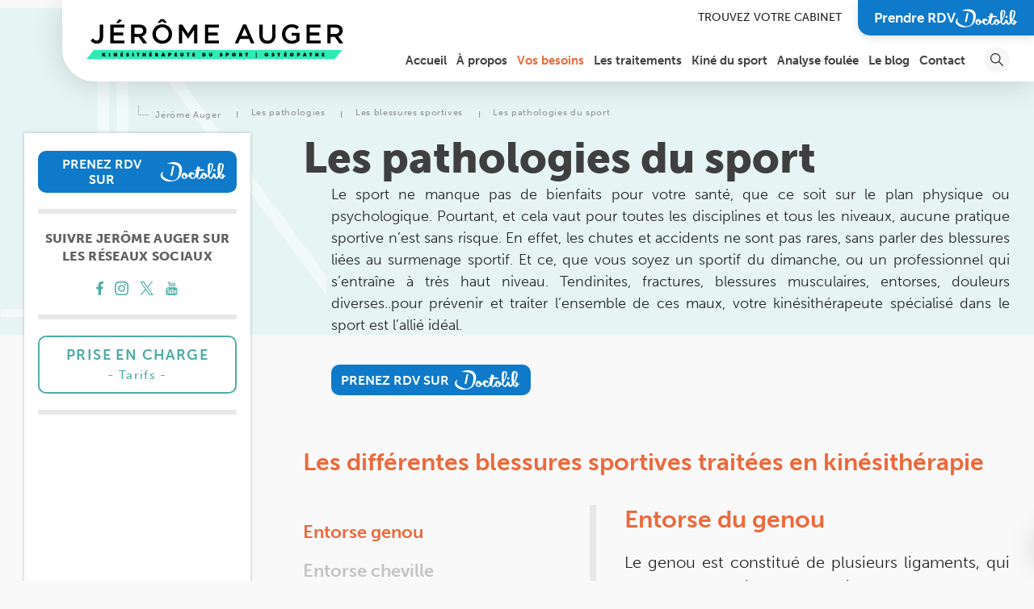

--- FILE ---
content_type: text/html; charset=UTF-8
request_url: https://www.jeromeaugerkine.com/pathologies/blessures-sportives/les-pathologies-liees-au-sport/
body_size: 128109
content:

<!doctype html>
<html lang="fr-FR">

<head><meta charset="UTF-8"><script>if(navigator.userAgent.match(/MSIE|Internet Explorer/i)||navigator.userAgent.match(/Trident\/7\..*?rv:11/i)){var href=document.location.href;if(!href.match(/[?&]nowprocket/)){if(href.indexOf("?")==-1){if(href.indexOf("#")==-1){document.location.href=href+"?nowprocket=1"}else{document.location.href=href.replace("#","?nowprocket=1#")}}else{if(href.indexOf("#")==-1){document.location.href=href+"&nowprocket=1"}else{document.location.href=href.replace("#","&nowprocket=1#")}}}}</script><script>(()=>{class RocketLazyLoadScripts{constructor(){this.v="1.2.5.1",this.triggerEvents=["keydown","mousedown","mousemove","touchmove","touchstart","touchend","wheel"],this.userEventHandler=this.t.bind(this),this.touchStartHandler=this.i.bind(this),this.touchMoveHandler=this.o.bind(this),this.touchEndHandler=this.h.bind(this),this.clickHandler=this.u.bind(this),this.interceptedClicks=[],this.interceptedClickListeners=[],this.l(this),window.addEventListener("pageshow",(t=>{this.persisted=t.persisted,this.everythingLoaded&&this.m()})),document.addEventListener("DOMContentLoaded",(()=>{this.p()})),this.delayedScripts={normal:[],async:[],defer:[]},this.trash=[],this.allJQueries=[]}k(t){document.hidden?t.t():(this.triggerEvents.forEach((e=>window.addEventListener(e,t.userEventHandler,{passive:!0}))),window.addEventListener("touchstart",t.touchStartHandler,{passive:!0}),window.addEventListener("mousedown",t.touchStartHandler),document.addEventListener("visibilitychange",t.userEventHandler))}_(){this.triggerEvents.forEach((t=>window.removeEventListener(t,this.userEventHandler,{passive:!0}))),document.removeEventListener("visibilitychange",this.userEventHandler)}i(t){"HTML"!==t.target.tagName&&(window.addEventListener("touchend",this.touchEndHandler),window.addEventListener("mouseup",this.touchEndHandler),window.addEventListener("touchmove",this.touchMoveHandler,{passive:!0}),window.addEventListener("mousemove",this.touchMoveHandler),t.target.addEventListener("click",this.clickHandler),this.L(t.target,!0),this.M(t.target,"onclick","rocket-onclick"),this.C())}o(t){window.removeEventListener("touchend",this.touchEndHandler),window.removeEventListener("mouseup",this.touchEndHandler),window.removeEventListener("touchmove",this.touchMoveHandler,{passive:!0}),window.removeEventListener("mousemove",this.touchMoveHandler),t.target.removeEventListener("click",this.clickHandler),this.L(t.target,!1),this.M(t.target,"rocket-onclick","onclick"),this.O()}h(){window.removeEventListener("touchend",this.touchEndHandler),window.removeEventListener("mouseup",this.touchEndHandler),window.removeEventListener("touchmove",this.touchMoveHandler,{passive:!0}),window.removeEventListener("mousemove",this.touchMoveHandler)}u(t){t.target.removeEventListener("click",this.clickHandler),this.L(t.target,!1),this.M(t.target,"rocket-onclick","onclick"),this.interceptedClicks.push(t),t.preventDefault(),t.stopPropagation(),t.stopImmediatePropagation(),this.O()}D(){window.removeEventListener("touchstart",this.touchStartHandler,{passive:!0}),window.removeEventListener("mousedown",this.touchStartHandler),this.interceptedClicks.forEach((t=>{t.target.dispatchEvent(new MouseEvent("click",{view:t.view,bubbles:!0,cancelable:!0}))}))}l(t){EventTarget.prototype.addEventListenerBase=EventTarget.prototype.addEventListener,EventTarget.prototype.addEventListener=function(e,i,o){"click"!==e||t.windowLoaded||i===t.clickHandler||t.interceptedClickListeners.push({target:this,func:i,options:o}),(this||window).addEventListenerBase(e,i,o)}}L(t,e){this.interceptedClickListeners.forEach((i=>{i.target===t&&(e?t.removeEventListener("click",i.func,i.options):t.addEventListener("click",i.func,i.options))})),t.parentNode!==document.documentElement&&this.L(t.parentNode,e)}S(){return new Promise((t=>{this.T?this.O=t:t()}))}C(){this.T=!0}O(){this.T=!1}M(t,e,i){t.hasAttribute&&t.hasAttribute(e)&&(event.target.setAttribute(i,event.target.getAttribute(e)),event.target.removeAttribute(e))}t(){this._(this),"loading"===document.readyState?document.addEventListener("DOMContentLoaded",this.R.bind(this)):this.R()}p(){let t=[];document.querySelectorAll("script[type=rocketlazyloadscript][data-rocket-src]").forEach((e=>{let i=e.getAttribute("data-rocket-src");if(i&&0!==i.indexOf("data:")){0===i.indexOf("//")&&(i=location.protocol+i);try{const o=new URL(i).origin;o!==location.origin&&t.push({src:o,crossOrigin:e.crossOrigin||"module"===e.getAttribute("data-rocket-type")})}catch(t){}}})),t=[...new Map(t.map((t=>[JSON.stringify(t),t]))).values()],this.j(t,"preconnect")}async R(){this.lastBreath=Date.now(),this.P(this),this.F(this),this.q(),this.A(),this.I(),await this.U(this.delayedScripts.normal),await this.U(this.delayedScripts.defer),await this.U(this.delayedScripts.async);try{await this.W(),await this.H(this),await this.J()}catch(t){console.error(t)}window.dispatchEvent(new Event("rocket-allScriptsLoaded")),this.everythingLoaded=!0,this.S().then((()=>{this.D()})),this.N()}A(){document.querySelectorAll("script[type=rocketlazyloadscript]").forEach((t=>{t.hasAttribute("data-rocket-src")?t.hasAttribute("async")&&!1!==t.async?this.delayedScripts.async.push(t):t.hasAttribute("defer")&&!1!==t.defer||"module"===t.getAttribute("data-rocket-type")?this.delayedScripts.defer.push(t):this.delayedScripts.normal.push(t):this.delayedScripts.normal.push(t)}))}async B(t){if(await this.G(),!0!==t.noModule||!("noModule"in HTMLScriptElement.prototype))return new Promise((e=>{let i;function o(){(i||t).setAttribute("data-rocket-status","executed"),e()}try{if(navigator.userAgent.indexOf("Firefox/")>0||""===navigator.vendor)i=document.createElement("script"),[...t.attributes].forEach((t=>{let e=t.nodeName;"type"!==e&&("data-rocket-type"===e&&(e="type"),"data-rocket-src"===e&&(e="src"),i.setAttribute(e,t.nodeValue))})),t.text&&(i.text=t.text),i.hasAttribute("src")?(i.addEventListener("load",o),i.addEventListener("error",(function(){i.setAttribute("data-rocket-status","failed"),e()})),setTimeout((()=>{i.isConnected||e()}),1)):(i.text=t.text,o()),t.parentNode.replaceChild(i,t);else{const i=t.getAttribute("data-rocket-type"),n=t.getAttribute("data-rocket-src");i?(t.type=i,t.removeAttribute("data-rocket-type")):t.removeAttribute("type"),t.addEventListener("load",o),t.addEventListener("error",(function(){t.setAttribute("data-rocket-status","failed"),e()})),n?(t.removeAttribute("data-rocket-src"),t.src=n):t.src="data:text/javascript;base64,"+window.btoa(unescape(encodeURIComponent(t.text)))}}catch(i){t.setAttribute("data-rocket-status","failed"),e()}}));t.setAttribute("data-rocket-status","skipped")}async U(t){const e=t.shift();return e&&e.isConnected?(await this.B(e),this.U(t)):Promise.resolve()}I(){this.j([...this.delayedScripts.normal,...this.delayedScripts.defer,...this.delayedScripts.async],"preload")}j(t,e){var i=document.createDocumentFragment();t.forEach((t=>{const o=t.getAttribute&&t.getAttribute("data-rocket-src")||t.src;if(o){const n=document.createElement("link");n.href=o,n.rel=e,"preconnect"!==e&&(n.as="script"),t.getAttribute&&"module"===t.getAttribute("data-rocket-type")&&(n.crossOrigin=!0),t.crossOrigin&&(n.crossOrigin=t.crossOrigin),t.integrity&&(n.integrity=t.integrity),i.appendChild(n),this.trash.push(n)}})),document.head.appendChild(i)}P(t){let e={};function i(i,o){return e[o].eventsToRewrite.indexOf(i)>=0&&!t.everythingLoaded?"rocket-"+i:i}function o(t,o){!function(t){e[t]||(e[t]={originalFunctions:{add:t.addEventListener,remove:t.removeEventListener},eventsToRewrite:[]},t.addEventListener=function(){arguments[0]=i(arguments[0],t),e[t].originalFunctions.add.apply(t,arguments)},t.removeEventListener=function(){arguments[0]=i(arguments[0],t),e[t].originalFunctions.remove.apply(t,arguments)})}(t),e[t].eventsToRewrite.push(o)}function n(e,i){let o=e[i];e[i]=null,Object.defineProperty(e,i,{get:()=>o||function(){},set(n){t.everythingLoaded?o=n:e["rocket"+i]=o=n}})}o(document,"DOMContentLoaded"),o(window,"DOMContentLoaded"),o(window,"load"),o(window,"pageshow"),o(document,"readystatechange"),n(document,"onreadystatechange"),n(window,"onload"),n(window,"onpageshow")}F(t){let e;function i(e){return t.everythingLoaded?e:e.split(" ").map((t=>"load"===t||0===t.indexOf("load.")?"rocket-jquery-load":t)).join(" ")}function o(o){if(o&&o.fn&&!t.allJQueries.includes(o)){o.fn.ready=o.fn.init.prototype.ready=function(e){return t.domReadyFired?e.bind(document)(o):document.addEventListener("rocket-DOMContentLoaded",(()=>e.bind(document)(o))),o([])};const e=o.fn.on;o.fn.on=o.fn.init.prototype.on=function(){return this[0]===window&&("string"==typeof arguments[0]||arguments[0]instanceof String?arguments[0]=i(arguments[0]):"object"==typeof arguments[0]&&Object.keys(arguments[0]).forEach((t=>{const e=arguments[0][t];delete arguments[0][t],arguments[0][i(t)]=e}))),e.apply(this,arguments),this},t.allJQueries.push(o)}e=o}o(window.jQuery),Object.defineProperty(window,"jQuery",{get:()=>e,set(t){o(t)}})}async H(t){const e=document.querySelector("script[data-webpack]");e&&(await async function(){return new Promise((t=>{e.addEventListener("load",t),e.addEventListener("error",t)}))}(),await t.K(),await t.H(t))}async W(){this.domReadyFired=!0,await this.G(),document.dispatchEvent(new Event("rocket-readystatechange")),await this.G(),document.rocketonreadystatechange&&document.rocketonreadystatechange(),await this.G(),document.dispatchEvent(new Event("rocket-DOMContentLoaded")),await this.G(),window.dispatchEvent(new Event("rocket-DOMContentLoaded"))}async J(){await this.G(),document.dispatchEvent(new Event("rocket-readystatechange")),await this.G(),document.rocketonreadystatechange&&document.rocketonreadystatechange(),await this.G(),window.dispatchEvent(new Event("rocket-load")),await this.G(),window.rocketonload&&window.rocketonload(),await this.G(),this.allJQueries.forEach((t=>t(window).trigger("rocket-jquery-load"))),await this.G();const t=new Event("rocket-pageshow");t.persisted=this.persisted,window.dispatchEvent(t),await this.G(),window.rocketonpageshow&&window.rocketonpageshow({persisted:this.persisted}),this.windowLoaded=!0}m(){document.onreadystatechange&&document.onreadystatechange(),window.onload&&window.onload(),window.onpageshow&&window.onpageshow({persisted:this.persisted})}q(){const t=new Map;document.write=document.writeln=function(e){const i=document.currentScript;i||console.error("WPRocket unable to document.write this: "+e);const o=document.createRange(),n=i.parentElement;let s=t.get(i);void 0===s&&(s=i.nextSibling,t.set(i,s));const c=document.createDocumentFragment();o.setStart(c,0),c.appendChild(o.createContextualFragment(e)),n.insertBefore(c,s)}}async G(){Date.now()-this.lastBreath>45&&(await this.K(),this.lastBreath=Date.now())}async K(){return document.hidden?new Promise((t=>setTimeout(t))):new Promise((t=>requestAnimationFrame(t)))}N(){this.trash.forEach((t=>t.remove()))}static run(){const t=new RocketLazyLoadScripts;t.k(t)}}RocketLazyLoadScripts.run()})();</script>
  
  <meta name="viewport" content="width=device-width, initial-scale=1">
  <meta name="format-detection" content="telephone=no">
    <link rel="profile" href="http://gmpg.org/xfn/11" />
  <link rel="pingback" href="https://www.jeromeaugerkine.com/xmlrpc.php" />
  <title>Pathologies du sport : Causes et conséquences à Paris 16 | Jérôme Auger</title><link rel="preload" as="style" href="https://fonts.googleapis.com/css2?family=Montserrat%3Aital%2Cwght%400%2C300%3B0%2C400%3B0%2C500%3B0%2C600%3B0%2C700%3B0%2C900%3B1%2C400%3B1%2C500&#038;ver=6.6.2&#038;display=swap" /><link rel="stylesheet" href="https://fonts.googleapis.com/css2?family=Montserrat%3Aital%2Cwght%400%2C300%3B0%2C400%3B0%2C500%3B0%2C600%3B0%2C700%3B0%2C900%3B1%2C400%3B1%2C500&#038;ver=6.6.2&#038;display=swap" media="print" onload="this.media='all'" /><noscript><link rel="stylesheet" href="https://fonts.googleapis.com/css2?family=Montserrat%3Aital%2Cwght%400%2C300%3B0%2C400%3B0%2C500%3B0%2C600%3B0%2C700%3B0%2C900%3B1%2C400%3B1%2C500&#038;ver=6.6.2&#038;display=swap" /></noscript>
  <meta name='robots' content='index, follow, max-image-preview:large, max-snippet:-1, max-video-preview:-1' />

	<!-- This site is optimized with the Yoast SEO plugin v17.9 - https://yoast.com/wordpress/plugins/seo/ -->
	<meta name="description" content="Le sport peut être vecteur de nombreuses blessures traumatiques. Découvrez la prise en charge des blessures traumatiques liées au sein du cabinet de kinésithérapie et d&#039;ostéopathie du sport à Paris 16, 8, 17 et Saint-lazare" />
	<link rel="canonical" href="https://www.jeromeaugerkine.com/pathologies/blessures-sportives/les-pathologies-liees-au-sport/" />
	<meta property="og:locale" content="fr_FR" />
	<meta property="og:type" content="article" />
	<meta property="og:title" content="Pathologies du sport : Causes et conséquences à Paris 16 | Jérôme Auger" />
	<meta property="og:description" content="Le sport peut être vecteur de nombreuses blessures traumatiques. Découvrez la prise en charge des blessures traumatiques liées au sein du cabinet de kinésithérapie et d&#039;ostéopathie du sport à Paris 16, 8, 17 et Saint-lazare" />
	<meta property="og:url" content="https://www.jeromeaugerkine.com/pathologies/blessures-sportives/les-pathologies-liees-au-sport/" />
	<meta property="og:site_name" content="Jérôme Auger" />
	<meta property="article:modified_time" content="2025-06-09T09:10:22+00:00" />
	<meta name="twitter:card" content="summary_large_image" />
	<!-- / Yoast SEO plugin. -->


<link rel='dns-prefetch' href='//fonts.googleapis.com' />
<link rel='dns-prefetch' href='//use.typekit.net' />
<link href='https://fonts.gstatic.com' crossorigin rel='preconnect' />
<link rel="alternate" type="application/rss+xml" title="Jérôme Auger &raquo; Les pathologies du sport Flux des commentaires" href="https://www.jeromeaugerkine.com/pathologies/blessures-sportives/les-pathologies-liees-au-sport/feed/" />
<style id='classic-theme-styles-inline-css' type='text/css'>
/*! This file is auto-generated */
.wp-block-button__link{color:#fff;background-color:#32373c;border-radius:9999px;box-shadow:none;text-decoration:none;padding:calc(.667em + 2px) calc(1.333em + 2px);font-size:1.125em}.wp-block-file__button{background:#32373c;color:#fff;text-decoration:none}
</style>
<style id='global-styles-inline-css' type='text/css'>
:root{--wp--preset--aspect-ratio--square: 1;--wp--preset--aspect-ratio--4-3: 4/3;--wp--preset--aspect-ratio--3-4: 3/4;--wp--preset--aspect-ratio--3-2: 3/2;--wp--preset--aspect-ratio--2-3: 2/3;--wp--preset--aspect-ratio--16-9: 16/9;--wp--preset--aspect-ratio--9-16: 9/16;--wp--preset--color--black: #000000;--wp--preset--color--cyan-bluish-gray: #abb8c3;--wp--preset--color--white: #ffffff;--wp--preset--color--pale-pink: #f78da7;--wp--preset--color--vivid-red: #cf2e2e;--wp--preset--color--luminous-vivid-orange: #ff6900;--wp--preset--color--luminous-vivid-amber: #fcb900;--wp--preset--color--light-green-cyan: #7bdcb5;--wp--preset--color--vivid-green-cyan: #00d084;--wp--preset--color--pale-cyan-blue: #8ed1fc;--wp--preset--color--vivid-cyan-blue: #0693e3;--wp--preset--color--vivid-purple: #9b51e0;--wp--preset--gradient--vivid-cyan-blue-to-vivid-purple: linear-gradient(135deg,rgba(6,147,227,1) 0%,rgb(155,81,224) 100%);--wp--preset--gradient--light-green-cyan-to-vivid-green-cyan: linear-gradient(135deg,rgb(122,220,180) 0%,rgb(0,208,130) 100%);--wp--preset--gradient--luminous-vivid-amber-to-luminous-vivid-orange: linear-gradient(135deg,rgba(252,185,0,1) 0%,rgba(255,105,0,1) 100%);--wp--preset--gradient--luminous-vivid-orange-to-vivid-red: linear-gradient(135deg,rgba(255,105,0,1) 0%,rgb(207,46,46) 100%);--wp--preset--gradient--very-light-gray-to-cyan-bluish-gray: linear-gradient(135deg,rgb(238,238,238) 0%,rgb(169,184,195) 100%);--wp--preset--gradient--cool-to-warm-spectrum: linear-gradient(135deg,rgb(74,234,220) 0%,rgb(151,120,209) 20%,rgb(207,42,186) 40%,rgb(238,44,130) 60%,rgb(251,105,98) 80%,rgb(254,248,76) 100%);--wp--preset--gradient--blush-light-purple: linear-gradient(135deg,rgb(255,206,236) 0%,rgb(152,150,240) 100%);--wp--preset--gradient--blush-bordeaux: linear-gradient(135deg,rgb(254,205,165) 0%,rgb(254,45,45) 50%,rgb(107,0,62) 100%);--wp--preset--gradient--luminous-dusk: linear-gradient(135deg,rgb(255,203,112) 0%,rgb(199,81,192) 50%,rgb(65,88,208) 100%);--wp--preset--gradient--pale-ocean: linear-gradient(135deg,rgb(255,245,203) 0%,rgb(182,227,212) 50%,rgb(51,167,181) 100%);--wp--preset--gradient--electric-grass: linear-gradient(135deg,rgb(202,248,128) 0%,rgb(113,206,126) 100%);--wp--preset--gradient--midnight: linear-gradient(135deg,rgb(2,3,129) 0%,rgb(40,116,252) 100%);--wp--preset--font-size--small: 13px;--wp--preset--font-size--medium: 20px;--wp--preset--font-size--large: 36px;--wp--preset--font-size--x-large: 42px;--wp--preset--spacing--20: 0.44rem;--wp--preset--spacing--30: 0.67rem;--wp--preset--spacing--40: 1rem;--wp--preset--spacing--50: 1.5rem;--wp--preset--spacing--60: 2.25rem;--wp--preset--spacing--70: 3.38rem;--wp--preset--spacing--80: 5.06rem;--wp--preset--shadow--natural: 6px 6px 9px rgba(0, 0, 0, 0.2);--wp--preset--shadow--deep: 12px 12px 50px rgba(0, 0, 0, 0.4);--wp--preset--shadow--sharp: 6px 6px 0px rgba(0, 0, 0, 0.2);--wp--preset--shadow--outlined: 6px 6px 0px -3px rgba(255, 255, 255, 1), 6px 6px rgba(0, 0, 0, 1);--wp--preset--shadow--crisp: 6px 6px 0px rgba(0, 0, 0, 1);}:where(.is-layout-flex){gap: 0.5em;}:where(.is-layout-grid){gap: 0.5em;}body .is-layout-flex{display: flex;}.is-layout-flex{flex-wrap: wrap;align-items: center;}.is-layout-flex > :is(*, div){margin: 0;}body .is-layout-grid{display: grid;}.is-layout-grid > :is(*, div){margin: 0;}:where(.wp-block-columns.is-layout-flex){gap: 2em;}:where(.wp-block-columns.is-layout-grid){gap: 2em;}:where(.wp-block-post-template.is-layout-flex){gap: 1.25em;}:where(.wp-block-post-template.is-layout-grid){gap: 1.25em;}.has-black-color{color: var(--wp--preset--color--black) !important;}.has-cyan-bluish-gray-color{color: var(--wp--preset--color--cyan-bluish-gray) !important;}.has-white-color{color: var(--wp--preset--color--white) !important;}.has-pale-pink-color{color: var(--wp--preset--color--pale-pink) !important;}.has-vivid-red-color{color: var(--wp--preset--color--vivid-red) !important;}.has-luminous-vivid-orange-color{color: var(--wp--preset--color--luminous-vivid-orange) !important;}.has-luminous-vivid-amber-color{color: var(--wp--preset--color--luminous-vivid-amber) !important;}.has-light-green-cyan-color{color: var(--wp--preset--color--light-green-cyan) !important;}.has-vivid-green-cyan-color{color: var(--wp--preset--color--vivid-green-cyan) !important;}.has-pale-cyan-blue-color{color: var(--wp--preset--color--pale-cyan-blue) !important;}.has-vivid-cyan-blue-color{color: var(--wp--preset--color--vivid-cyan-blue) !important;}.has-vivid-purple-color{color: var(--wp--preset--color--vivid-purple) !important;}.has-black-background-color{background-color: var(--wp--preset--color--black) !important;}.has-cyan-bluish-gray-background-color{background-color: var(--wp--preset--color--cyan-bluish-gray) !important;}.has-white-background-color{background-color: var(--wp--preset--color--white) !important;}.has-pale-pink-background-color{background-color: var(--wp--preset--color--pale-pink) !important;}.has-vivid-red-background-color{background-color: var(--wp--preset--color--vivid-red) !important;}.has-luminous-vivid-orange-background-color{background-color: var(--wp--preset--color--luminous-vivid-orange) !important;}.has-luminous-vivid-amber-background-color{background-color: var(--wp--preset--color--luminous-vivid-amber) !important;}.has-light-green-cyan-background-color{background-color: var(--wp--preset--color--light-green-cyan) !important;}.has-vivid-green-cyan-background-color{background-color: var(--wp--preset--color--vivid-green-cyan) !important;}.has-pale-cyan-blue-background-color{background-color: var(--wp--preset--color--pale-cyan-blue) !important;}.has-vivid-cyan-blue-background-color{background-color: var(--wp--preset--color--vivid-cyan-blue) !important;}.has-vivid-purple-background-color{background-color: var(--wp--preset--color--vivid-purple) !important;}.has-black-border-color{border-color: var(--wp--preset--color--black) !important;}.has-cyan-bluish-gray-border-color{border-color: var(--wp--preset--color--cyan-bluish-gray) !important;}.has-white-border-color{border-color: var(--wp--preset--color--white) !important;}.has-pale-pink-border-color{border-color: var(--wp--preset--color--pale-pink) !important;}.has-vivid-red-border-color{border-color: var(--wp--preset--color--vivid-red) !important;}.has-luminous-vivid-orange-border-color{border-color: var(--wp--preset--color--luminous-vivid-orange) !important;}.has-luminous-vivid-amber-border-color{border-color: var(--wp--preset--color--luminous-vivid-amber) !important;}.has-light-green-cyan-border-color{border-color: var(--wp--preset--color--light-green-cyan) !important;}.has-vivid-green-cyan-border-color{border-color: var(--wp--preset--color--vivid-green-cyan) !important;}.has-pale-cyan-blue-border-color{border-color: var(--wp--preset--color--pale-cyan-blue) !important;}.has-vivid-cyan-blue-border-color{border-color: var(--wp--preset--color--vivid-cyan-blue) !important;}.has-vivid-purple-border-color{border-color: var(--wp--preset--color--vivid-purple) !important;}.has-vivid-cyan-blue-to-vivid-purple-gradient-background{background: var(--wp--preset--gradient--vivid-cyan-blue-to-vivid-purple) !important;}.has-light-green-cyan-to-vivid-green-cyan-gradient-background{background: var(--wp--preset--gradient--light-green-cyan-to-vivid-green-cyan) !important;}.has-luminous-vivid-amber-to-luminous-vivid-orange-gradient-background{background: var(--wp--preset--gradient--luminous-vivid-amber-to-luminous-vivid-orange) !important;}.has-luminous-vivid-orange-to-vivid-red-gradient-background{background: var(--wp--preset--gradient--luminous-vivid-orange-to-vivid-red) !important;}.has-very-light-gray-to-cyan-bluish-gray-gradient-background{background: var(--wp--preset--gradient--very-light-gray-to-cyan-bluish-gray) !important;}.has-cool-to-warm-spectrum-gradient-background{background: var(--wp--preset--gradient--cool-to-warm-spectrum) !important;}.has-blush-light-purple-gradient-background{background: var(--wp--preset--gradient--blush-light-purple) !important;}.has-blush-bordeaux-gradient-background{background: var(--wp--preset--gradient--blush-bordeaux) !important;}.has-luminous-dusk-gradient-background{background: var(--wp--preset--gradient--luminous-dusk) !important;}.has-pale-ocean-gradient-background{background: var(--wp--preset--gradient--pale-ocean) !important;}.has-electric-grass-gradient-background{background: var(--wp--preset--gradient--electric-grass) !important;}.has-midnight-gradient-background{background: var(--wp--preset--gradient--midnight) !important;}.has-small-font-size{font-size: var(--wp--preset--font-size--small) !important;}.has-medium-font-size{font-size: var(--wp--preset--font-size--medium) !important;}.has-large-font-size{font-size: var(--wp--preset--font-size--large) !important;}.has-x-large-font-size{font-size: var(--wp--preset--font-size--x-large) !important;}
:where(.wp-block-post-template.is-layout-flex){gap: 1.25em;}:where(.wp-block-post-template.is-layout-grid){gap: 1.25em;}
:where(.wp-block-columns.is-layout-flex){gap: 2em;}:where(.wp-block-columns.is-layout-grid){gap: 2em;}
:root :where(.wp-block-pullquote){font-size: 1.5em;line-height: 1.6;}
</style>
<link data-minify="1" rel='stylesheet' id='dashicons-css' href='https://www.jeromeaugerkine.com/wp-content/cache/min/1/wp-includes/css/dashicons.min.css?ver=1768928633' type='text/css' media='all' />
<link rel='stylesheet' id='post-views-counter-frontend-css' href='https://www.jeromeaugerkine.com/wp-content/plugins/post-views-counter/css/frontend.min.css?ver=1.5.1' type='text/css' media='all' />
<link data-minify="1" rel='stylesheet' id='stcr-font-awesome-css' href='https://www.jeromeaugerkine.com/wp-content/cache/min/1/wp-content/plugins/subscribe-to-comments-reloaded/includes/css/font-awesome.min.css?ver=1768928633' type='text/css' media='all' />
<link data-minify="1" rel='stylesheet' id='stcr-style-css' href='https://www.jeromeaugerkine.com/wp-content/cache/min/1/wp-content/plugins/subscribe-to-comments-reloaded/includes/css/stcr-style.css?ver=1768928633' type='text/css' media='all' />
<link rel='stylesheet' id='cmplz-general-css' href='https://www.jeromeaugerkine.com/wp-content/plugins/complianz-gdpr-premium/assets/css/cookieblocker.min.css?ver=1768928529' type='text/css' media='all' />
<link rel='stylesheet' id='print-style-css' href='https://www.jeromeaugerkine.com/wp-content/themes/antipodes-theme/print.css?ver=6.6.2' type='text/css' media='print' />
<link data-minify="1" rel='stylesheet' id='main-css' href='https://www.jeromeaugerkine.com/wp-content/cache/background-css/www.jeromeaugerkine.com/wp-content/cache/min/1/wp-content/themes/antipodes-theme/dist/css/app-8a60d36d4a.css?ver=1768928633&wpr_t=1769049145' type='text/css' media='all' />

<link data-minify="1" rel='stylesheet' id='Museo-font-css' href='https://www.jeromeaugerkine.com/wp-content/cache/min/1/icz0bvu.css?ver=1768928634' type='text/css' media='all' />
<style id='rocket-lazyload-inline-css' type='text/css'>
.rll-youtube-player{position:relative;padding-bottom:56.23%;height:0;overflow:hidden;max-width:100%;}.rll-youtube-player:focus-within{outline: 2px solid currentColor;outline-offset: 5px;}.rll-youtube-player iframe{position:absolute;top:0;left:0;width:100%;height:100%;z-index:100;background:0 0}.rll-youtube-player img{bottom:0;display:block;left:0;margin:auto;max-width:100%;width:100%;position:absolute;right:0;top:0;border:none;height:auto;-webkit-transition:.4s all;-moz-transition:.4s all;transition:.4s all}.rll-youtube-player img:hover{-webkit-filter:brightness(75%)}.rll-youtube-player .play{height:100%;width:100%;left:0;top:0;position:absolute;background:var(--wpr-bg-231d7c51-5ebb-429b-aacb-05fdd632a124) no-repeat center;background-color: transparent !important;cursor:pointer;border:none;}
</style>
<script type="rocketlazyloadscript" data-rocket-type="text/javascript" data-rocket-src="https://www.jeromeaugerkine.com/wp-includes/js/jquery/jquery.min.js?ver=3.7.1" id="jquery-core-js" defer></script>
<script type="rocketlazyloadscript" data-rocket-type="text/javascript" data-rocket-src="https://www.jeromeaugerkine.com/wp-includes/js/jquery/jquery-migrate.min.js?ver=3.4.1" id="jquery-migrate-js" defer></script>
<script type="rocketlazyloadscript" data-rocket-type="text/javascript" data-rocket-src="https://www.jeromeaugerkine.com/wp-content/themes/antipodes-theme/dist/vendors/isotope/isotope.pkgd.min.js" id="isotope-js" defer></script>
<link rel="https://api.w.org/" href="https://www.jeromeaugerkine.com/wp-json/" /><link rel="alternate" title="JSON" type="application/json" href="https://www.jeromeaugerkine.com/wp-json/wp/v2/pages/1548" /><link rel="EditURI" type="application/rsd+xml" title="RSD" href="https://www.jeromeaugerkine.com/xmlrpc.php?rsd" />
<meta name="generator" content="WordPress 6.6.2" />
<link rel='shortlink' href='https://www.jeromeaugerkine.com/?p=1548' />
<link rel="alternate" title="oEmbed (JSON)" type="application/json+oembed" href="https://www.jeromeaugerkine.com/wp-json/oembed/1.0/embed?url=https%3A%2F%2Fwww.jeromeaugerkine.com%2Fpathologies%2Fblessures-sportives%2Fles-pathologies-liees-au-sport%2F" />
<link rel="alternate" title="oEmbed (XML)" type="text/xml+oembed" href="https://www.jeromeaugerkine.com/wp-json/oembed/1.0/embed?url=https%3A%2F%2Fwww.jeromeaugerkine.com%2Fpathologies%2Fblessures-sportives%2Fles-pathologies-liees-au-sport%2F&#038;format=xml" />
<style type="text/css">.wp_autosearch_suggestions {border-width: 1px;border-color: #57C297 !important;border-style: solid;width: 190px;background-color: #a0a0a0;font-size: 10px;line-height: 14px;border: none !important;}.wp_autosearch_suggestions a {display: block;clear: left;text-decoration: none;}.wp_autosearch_suggestions a img {float: left;padding: 3px 5px;}.wp_autosearch_suggestions a .searchheading {display: block;font-weight: bold;padding-top: 5px;}.wp_autosearch_suggestions .wps_odd a {color: #000000;}.wp_autosearch_suggestions .wps_even a {color: #000000;}.wp_autosearch_suggestions .wp_autosearch_category {font-size: 12px;padding: 5px;display: block;background-color: #5286A0 !important;color: #FFFFFF !important;}.wps_over a.wp_autosearch_category{color: #FFFFFF !important;background-color: 6A81A0 !important;}.wp_autosearch_suggestions .wp_autosearch_more {padding: 5px;display: block;background-color: #5286A0 !important;color: #FFFFFF !important;background-image: var(--wpr-bg-c628f79a-1f7d-4125-a4b2-6022aa73e7f6);background-repeat: no-repeat;background-position: 99% 50%;cursor: pointer;}.wps_over a.wp_autosearch_more{color: #FFFFFF !important;background-color: #4682A0 !important;}.wp_autosearch_suggestions .wp_autosearch_more a {height: auto;color: #FFFFFF !important;}.wp_autosearch_image {margin: 2px;}.wp_autosearch_result {padding-left: 5px;}.wp_autosearch_indicator {background: var(--wpr-bg-b1cf5957-48db-4962-8222-373c009f125a) no-repeat scroll 100% 50% #FFF !important;}.wp_autosearch_suggestions {padding: 0px;background-color: white;overflow: hidden;z-index: 99999;}.wp_autosearch_suggestions ul {width: 100%;list-style-position: outside;list-style: none;padding: 0;margin: 0;}.wp_autosearch_suggestions li {margin: 0px;cursor: pointer;display: block;font: menu;font-size: 12px;line-height: 16px;overflow: hidden;}.wps_odd {background-color: #FFFFFF;}.wps_even {background-color: #E8E8E8;}.ac_over {background-color: #5CCCB2;color: #FFFFFF !important;}.ac_over a, .ac_over a span {color: #FFFFFF !important;}.wp_autosearch_input{width: 88% !important;height: 50px !important;border: none !important;background-color: #FFFFFF !important;outline: none;box-shadow: 0px 0px 0px #FFF !important;-moz-box-shadow: 0px 0px 0px #FFF !important;-webkit-box-shadow: 0px 0px 0px #FFF !important;text-indent: 5px !important;margin: 0 !important;padding: 0 !important;overflow: hidden;float: left;line-height: 29px;vertical-align: middle;color: #000000 !important;}.wp_autosearch_wrapper{width: 100%;}.wp_autosearch_suggestions{box-shadow: #888888 5px 10px 10px;-webkit-box-shadow: #888888 5px 10px 10px;}.wp_autosearch_submit, .wp_autosearch_submit:hover, .wp_autosearch_submit:active, .wp_autosearch_submit:visited{cursor: pointer;height: 50px;width: 54px;overflow: hidden;background: transparent var(--wpr-bg-912a41ff-d820-4947-a955-c4452aa82556) no-repeat scroll !important;float: right;font-size: 100%;-webkit-appearance: none;outline: none;position: absolute;right: 0px;top: 0px;background-color: transparent;border: none ;border-radius: 0 !important;padding: 0 !important;margin: 0 !important;display: block !important;}.wp_autosearch_form_wrapper{width: 100%;border: 1px solid #57C297 !important;height: 52px !important;background-color: #FFFFFF !important;position: relative;}.wp_autosearch_item_description{padding-right: 2px;padding-left: 2px;}.wp_autosearch_form_label{display: none;}</style>			<style>.cmplz-hidden {
					display: none !important;
				}</style><link rel="icon" href="https://www.jeromeaugerkine.com/wp-content/uploads/2023/10/cropped-favicon-ja-32x32.png" sizes="32x32" />
<link rel="icon" href="https://www.jeromeaugerkine.com/wp-content/uploads/2023/10/cropped-favicon-ja-192x192.png" sizes="192x192" />
<link rel="apple-touch-icon" href="https://www.jeromeaugerkine.com/wp-content/uploads/2023/10/cropped-favicon-ja-180x180.png" />
<meta name="msapplication-TileImage" content="https://www.jeromeaugerkine.com/wp-content/uploads/2023/10/cropped-favicon-ja-270x270.png" />
		<style type="text/css" id="wp-custom-css">
			.pac-container {
	z-index: 999999;
}		</style>
		<noscript><style id="rocket-lazyload-nojs-css">.rll-youtube-player, [data-lazy-src]{display:none !important;}</style></noscript><style id="wpr-lazyload-bg-container"></style><style id="wpr-lazyload-bg-exclusion"></style>
<noscript>
<style id="wpr-lazyload-bg-nostyle">.contactForm__submit button span:after{--wpr-bg-6e415d91-bac7-4e4c-8ef7-dfdb9679159b: url('https://www.jeromeaugerkine.com/wp-content/themes/antipodes-theme/dist/images/arrow-right.svg');}.homeInterne__search .wp_autosearch_form_wrapper .wp_autosearch_submit{--wpr-bg-642c6e5e-779e-42ea-a5e9-6af78c308225: url('https://www.jeromeaugerkine.com/wp-content/themes/antipodes-theme/dist/images/search.svg');}div.wpcf7 .ajax-loader{--wpr-bg-948c0cde-d4fd-4006-be86-eb4789a841d0: url('https://www.jeromeaugerkine.com/wp-content/themes/antipodes-theme/images/ajax-loader.gif');}.sidebarButton--2{--wpr-bg-0b89bfca-cb0d-4f36-b50a-d290845656f1: url('https://www.jeromeaugerkine.com/wp-content/themes/antipodes-theme/dist/images/sidebar-button-2-background.png');}.banner__blog{--wpr-bg-9c09a535-b807-416f-b6fa-e576bcca77fa: url('https://jerome-auger.antipodes-m.dev/wp-content/uploads/2022/11/K__7067-1.jpg');}.rll-youtube-player .play{--wpr-bg-231d7c51-5ebb-429b-aacb-05fdd632a124: url('https://www.jeromeaugerkine.com/wp-content/plugins/wp-rocket/assets/img/youtube.png');}.wp_autosearch_indicator{--wpr-bg-b1cf5957-48db-4962-8222-373c009f125a: url('https://www.jeromeaugerkine.com/wp-content/plugins/wp-autosearch//assert/image/indicator.gif');}.wp_autosearch_submit, .wp_autosearch_submit:hover, .wp_autosearch_submit:active, .wp_autosearch_submit:visited{--wpr-bg-912a41ff-d820-4947-a955-c4452aa82556: url('https://www.jeromeaugerkine.com/wp-content/plugins/wp-autosearch/assert/image/search-icon.png');}.wp_autosearch_suggestions .wp_autosearch_more{--wpr-bg-c628f79a-1f7d-4125-a4b2-6022aa73e7f6: url('https://www.jeromeaugerkine.com/wp-content/plugins/wp-autosearch//assert/image/arrow.png');}</style>
</noscript>
<script type="application/javascript">const rocket_pairs = [{"selector":".contactForm__submit button span","style":".contactForm__submit button span:after{--wpr-bg-6e415d91-bac7-4e4c-8ef7-dfdb9679159b: url('https:\/\/www.jeromeaugerkine.com\/wp-content\/themes\/antipodes-theme\/dist\/images\/arrow-right.svg');}","hash":"6e415d91-bac7-4e4c-8ef7-dfdb9679159b","url":"https:\/\/www.jeromeaugerkine.com\/wp-content\/themes\/antipodes-theme\/dist\/images\/arrow-right.svg"},{"selector":".homeInterne__search .wp_autosearch_form_wrapper .wp_autosearch_submit","style":".homeInterne__search .wp_autosearch_form_wrapper .wp_autosearch_submit{--wpr-bg-642c6e5e-779e-42ea-a5e9-6af78c308225: url('https:\/\/www.jeromeaugerkine.com\/wp-content\/themes\/antipodes-theme\/dist\/images\/search.svg');}","hash":"642c6e5e-779e-42ea-a5e9-6af78c308225","url":"https:\/\/www.jeromeaugerkine.com\/wp-content\/themes\/antipodes-theme\/dist\/images\/search.svg"},{"selector":"div.wpcf7 .ajax-loader","style":"div.wpcf7 .ajax-loader{--wpr-bg-948c0cde-d4fd-4006-be86-eb4789a841d0: url('https:\/\/www.jeromeaugerkine.com\/wp-content\/themes\/antipodes-theme\/images\/ajax-loader.gif');}","hash":"948c0cde-d4fd-4006-be86-eb4789a841d0","url":"https:\/\/www.jeromeaugerkine.com\/wp-content\/themes\/antipodes-theme\/images\/ajax-loader.gif"},{"selector":".sidebarButton--2","style":".sidebarButton--2{--wpr-bg-0b89bfca-cb0d-4f36-b50a-d290845656f1: url('https:\/\/www.jeromeaugerkine.com\/wp-content\/themes\/antipodes-theme\/dist\/images\/sidebar-button-2-background.png');}","hash":"0b89bfca-cb0d-4f36-b50a-d290845656f1","url":"https:\/\/www.jeromeaugerkine.com\/wp-content\/themes\/antipodes-theme\/dist\/images\/sidebar-button-2-background.png"},{"selector":".banner__blog","style":".banner__blog{--wpr-bg-9c09a535-b807-416f-b6fa-e576bcca77fa: url('https:\/\/jerome-auger.antipodes-m.dev\/wp-content\/uploads\/2022\/11\/K__7067-1.jpg');}","hash":"9c09a535-b807-416f-b6fa-e576bcca77fa","url":"https:\/\/jerome-auger.antipodes-m.dev\/wp-content\/uploads\/2022\/11\/K__7067-1.jpg"},{"selector":".rll-youtube-player .play","style":".rll-youtube-player .play{--wpr-bg-231d7c51-5ebb-429b-aacb-05fdd632a124: url('https:\/\/www.jeromeaugerkine.com\/wp-content\/plugins\/wp-rocket\/assets\/img\/youtube.png');}","hash":"231d7c51-5ebb-429b-aacb-05fdd632a124","url":"https:\/\/www.jeromeaugerkine.com\/wp-content\/plugins\/wp-rocket\/assets\/img\/youtube.png"},{"selector":".wp_autosearch_indicator","style":".wp_autosearch_indicator{--wpr-bg-b1cf5957-48db-4962-8222-373c009f125a: url('https:\/\/www.jeromeaugerkine.com\/wp-content\/plugins\/wp-autosearch\/\/assert\/image\/indicator.gif');}","hash":"b1cf5957-48db-4962-8222-373c009f125a","url":"https:\/\/www.jeromeaugerkine.com\/wp-content\/plugins\/wp-autosearch\/\/assert\/image\/indicator.gif"},{"selector":".wp_autosearch_submit, .wp_autosearch_submit","style":".wp_autosearch_submit, .wp_autosearch_submit:hover, .wp_autosearch_submit:active, .wp_autosearch_submit:visited{--wpr-bg-912a41ff-d820-4947-a955-c4452aa82556: url('https:\/\/www.jeromeaugerkine.com\/wp-content\/plugins\/wp-autosearch\/assert\/image\/search-icon.png');}","hash":"912a41ff-d820-4947-a955-c4452aa82556","url":"https:\/\/www.jeromeaugerkine.com\/wp-content\/plugins\/wp-autosearch\/assert\/image\/search-icon.png"},{"selector":".wp_autosearch_suggestions .wp_autosearch_more","style":".wp_autosearch_suggestions .wp_autosearch_more{--wpr-bg-c628f79a-1f7d-4125-a4b2-6022aa73e7f6: url('https:\/\/www.jeromeaugerkine.com\/wp-content\/plugins\/wp-autosearch\/\/assert\/image\/arrow.png');}","hash":"c628f79a-1f7d-4125-a4b2-6022aa73e7f6","url":"https:\/\/www.jeromeaugerkine.com\/wp-content\/plugins\/wp-autosearch\/\/assert\/image\/arrow.png"}]; const rocket_excluded_pairs = [];</script></head>

<body class="page-template page-template-page-templates page-template-last-interactive-module-page page-template-page-templateslast-interactive-module-page-php page page-id-1548 page-child parent-pageid-2527">
  <header id="header-site" class="header-inner">
    <button class="hamburger hamburger--slider antipodes-header-responsive__toggler" type="button">
      <svg width="49" height="30" viewBox="0 0 49 30" fill="none" xmlns="http://www.w3.org/2000/svg">
        <path d="M44.8143 8.85381C44.8143 13.1055 41.2687 16.601 36.8341 16.601C32.3995 16.601 28.8539 13.1055 28.8539 8.85381C28.8539 4.6021 32.3995 1.10665 36.8341 1.10665C41.2687 1.10665 44.8143 4.6021 44.8143 8.85381Z" stroke="white" stroke-width="2.21348" />
        <line x1="47.3853" y1="20.66" x2="42.31" y2="15.5847" stroke="white" stroke-width="2.21348" stroke-linecap="round" />
        <path d="M1.99983 5.9007H20.1736" stroke="white" stroke-width="2.21348" stroke-linecap="round" />
        <path d="M1.99983 17.7041H20.1736" stroke="white" stroke-width="2.21348" stroke-linecap="round" />
        <path d="M1.99983 28.7755H39.8619" stroke="white" stroke-width="2.21348" stroke-linecap="round" />
      </svg>
    </button>
    <div class="logo_header">
      <a href="https://www.jeromeaugerkine.com/"><svg width="400"height="75"xmlns="http://www.w3.org/2000/svg" id="Calque_2" viewBox="0 0 503.76 78.48">
			<defs><style>.cls-1{fill:#2cecb3;}.cls-1,.cls-2{stroke-width:0px;}</style></defs><g id="Calque_1-2"><polygon class="cls-1" points="486.87 78.48 0 78.48 14.41 60.57 501.29 60.57 486.87 78.48"/><path class="cls-2" d="m8.44,42.24l4.28-4.44c2.16,2.8,4.33,4.38,7.44,4.38,3.48,0,5.86-2.32,5.86-7.29V10.72h6.71v24.39c0,4.38-1.32,7.66-3.48,9.82-2.16,2.16-5.28,3.27-8.98,3.27-5.7,0-9.4-2.64-11.83-5.97Z"/><path class="cls-2" d="m46.93,10.72h27.4v5.81h-20.91v9.61h18.53v5.81h-18.53v9.93h21.17v5.81h-27.67V10.72ZM64.03,0l5.81,2.53-6.76,5.12h-4.96l5.91-7.66Z"/><path class="cls-2" d="m87.58,10.72h16.47c4.65,0,8.29,1.37,10.67,3.7,1.95,2.01,3.06,4.75,3.06,7.97v.11c0,6.07-3.64,9.72-8.76,11.19l9.98,13.99h-7.71l-9.08-12.88h-8.13v12.88h-6.49V10.72Zm16,18.32c4.65,0,7.6-2.43,7.6-6.18v-.11c0-3.96-2.85-6.12-7.66-6.12h-9.45v12.41h9.5Z"/><path class="cls-2" d="m129.4,29.3v-.11c0-10.4,8.03-19.11,19.38-19.11s19.27,8.61,19.27,19.01v.11c0,10.4-8.03,19.11-19.38,19.11s-19.27-8.61-19.27-19.01Zm31.84,0v-.11c0-7.18-5.23-13.15-12.57-13.15s-12.46,5.86-12.46,13.04v.11c0,7.18,5.23,13.09,12.57,13.09s12.46-5.81,12.46-12.99ZM145.72,0h6.02l6.39,7.13h-5.39l-4.07-3.06-4.07,3.06h-5.28l6.39-7.13Z"/><path class="cls-2" d="m181.2,10.72h6.92l11.25,17.48,11.25-17.48h6.92v36.96h-6.49v-26.5l-11.67,17.42h-.21l-11.56-17.32v26.4h-6.39V10.72Z"/><path class="cls-2" d="m232.31,10.72h27.4v5.81h-20.91v9.61h18.53v5.81h-18.53v9.93h21.17v5.81h-27.67V10.72Z"/><path class="cls-2" d="m307.18,10.45h6.02l16.26,37.22h-6.86l-3.75-8.92h-17.48l-3.8,8.92h-6.65l16.26-37.22Zm9.29,22.54l-6.39-14.78-6.34,14.78h12.72Z"/><path class="cls-2" d="m339.18,32V10.72h6.49v21.01c0,6.86,3.54,10.51,9.35,10.51s9.29-3.43,9.29-10.24V10.72h6.49v20.96c0,11.03-6.23,16.58-15.89,16.58s-15.73-5.54-15.73-16.26Z"/><path class="cls-2" d="m383.37,29.3v-.11c0-10.35,7.92-19.11,19.06-19.11,6.44,0,10.4,1.8,14.2,5.02l-4.12,4.91c-2.85-2.43-5.65-3.96-10.35-3.96-6.81,0-11.99,5.97-11.99,13.04v.11c0,7.6,5.02,13.2,12.57,13.2,3.48,0,6.65-1.11,8.92-2.8v-6.92h-9.45v-5.65h15.73v15.52c-3.64,3.12-8.87,5.76-15.42,5.76-11.56,0-19.17-8.24-19.17-19.01Z"/><path class="cls-2" d="m431.68,10.72h27.4v5.81h-20.91v9.61h18.53v5.81h-18.53v9.93h21.17v5.81h-27.67V10.72Z"/><path class="cls-2" d="m472.34,10.72h16.47c4.65,0,8.29,1.37,10.67,3.7,1.95,2.01,3.06,4.75,3.06,7.97v.11c0,6.07-3.64,9.72-8.77,11.19l9.98,13.99h-7.71l-9.08-12.88h-8.13v12.88h-6.49V10.72Zm16,18.32c4.65,0,7.6-2.43,7.6-6.18v-.11c0-3.96-2.85-6.12-7.66-6.12h-9.45v12.41h9.5Z"/><path class="cls-2" d="m34.91,73.17c-.41-.7-.81-1.4-1.21-2.1-.14-.25-.34-.54-.42-.81h-.05c.04.28.05.56.05.85v2.07h-2.43v-6.96h2.43v2.19c0,.28-.02.55-.05.82h.05c.11-.47.42-.85.64-1.26l.94-1.75h2.75l-2.18,3.39,2.41,3.57h-2.93Z"/><path class="cls-2" d="m43.97,73.17v-6.96h2.52v6.96h-2.52Z"/><path class="cls-2" d="m57.8,73.17l-1.73-2.74c-.19-.29-.34-.59-.48-.91h-.07c.07.43.14.86.14,1.28l.02,2.37h-2.41v-6.96h2.41l1.62,2.63c.24.4.47.8.66,1.23h.07c-.11-.54-.18-1.1-.19-1.65l-.03-2.21h2.42v6.96h-2.42Z"/><path class="cls-2" d="m66.98,73.17v-6.96h4.69v1.91h-2.17v.65h1.97v1.83h-1.97v.67h2.23v1.91h-4.76Zm2.66-7.48l-1.19-.4,1.42-1.42,1.47.49-1.7,1.32Z"/><path class="cls-2" d="m80.58,73.28c-.94,0-1.87-.23-2.71-.64l.76-1.96c.51.4,1.05.72,1.72.72.25,0,.64-.08.64-.41,0-.27-.25-.32-.46-.37-.24-.05-.48-.08-.72-.14-.99-.21-1.71-.79-1.71-1.87,0-1.65,1.56-2.51,3.05-2.51.79,0,1.49.21,2.17.61l-.68,1.77c-.45-.29-.91-.52-1.46-.52-.22,0-.56.08-.56.37,0,.22.24.28.41.32.26.06.53.11.8.18,1.03.25,1.72.83,1.72,1.96,0,1.63-1.49,2.48-2.96,2.48Z"/><path class="cls-2" d="m89.99,73.17v-6.96h2.52v6.96h-2.52Z"/><path class="cls-2" d="m102.55,68.42v4.76h-2.48v-4.76l-1.42.06v-2.26h5.3v2.26l-1.4-.06Z"/><path class="cls-2" d="m114.06,73.17v-2.42h-1.54v2.42h-2.43v-6.96h2.43v2.36h1.54v-2.36h2.43v6.96h-2.43Z"/><path class="cls-2" d="m123.25,73.17v-6.96h4.69v1.91h-2.17v.65h1.97v1.83h-1.97v.67h2.23v1.91h-4.76Zm2.66-7.48l-1.19-.4,1.42-1.42,1.47.49-1.7,1.32Z"/><path class="cls-2" d="m138.05,73.17l-1-2.03c-.03-.07-.07-.15-.09-.22l-.05.02v2.23s-2.45,0-2.45,0v-6.96h3.14c.62,0,1.14.06,1.67.4.75.47,1.12,1.13,1.12,2,0,.27-.04.54-.14.8-.23.65-.58.83-1.21,1.02v.06c.14.08.27.19.37.32l1.56,2.35h-2.91Zm-.7-5.05h-.44v1.19h.34c.37,0,.66-.19.66-.58,0-.33-.22-.61-.56-.61Z"/><path class="cls-2" d="m151.81,73.17l-.23-.87h-1.92l-.19.87h-2.67l2.41-6.96h2.8l2.48,6.96h-2.68Zm-1.13-4.63h-.09c-.03.26-.05.52-.11.78l-.34,1.34h1.01c-.17-.7-.37-1.4-.46-2.12Z"/><path class="cls-2" d="m164.42,71.08h-1.4v2.1h-2.46v-6.96h3.34c1.56,0,2.74.92,2.74,2.55,0,1.34-.86,2.32-2.22,2.32Zm-.94-2.95h-.46v1.2h.43c.39,0,.73-.19.73-.62s-.32-.58-.7-.58Z"/><path class="cls-2" d="m172.88,73.17v-6.96h4.69v1.91h-2.17v.65h1.97v1.83h-1.97v.67h2.23v1.91h-4.76Z"/><path class="cls-2" d="m187.35,73.28c-1.71,0-3.27-.74-3.27-2.67v-4.39h2.5v3.99c0,.48.17.9.72.9.61,0,.7-.38.7-.9v-3.99h2.51v4.21c0,1.93-1.37,2.85-3.17,2.85Z"/><path class="cls-2" d="m200.55,68.42v4.76h-2.48v-4.76l-1.42.06v-2.26h5.3v2.26l-1.4-.06Z"/><path class="cls-2" d="m208.08,73.17v-6.96h4.69v1.91h-2.17v.65h1.97v1.83h-1.97v.67h2.23v1.91h-4.76Z"/><path class="cls-2" d="m233.65,71.33c-.53,1.16-1.85,1.85-3.09,1.85h-3.31v-6.96h2.68c2.3,0,4.02,1.13,4.02,3.58,0,.52-.08,1.05-.3,1.53Zm-3.54-2.98h-.35v2.7h.35c.77,0,1.31-.55,1.31-1.32s-.5-1.38-1.31-1.38Z"/><path class="cls-2" d="m243.66,73.28c-1.71,0-3.27-.74-3.27-2.67v-4.39h2.5v3.99c0,.48.17.9.72.9.61,0,.7-.38.7-.9v-3.99h2.51v4.21c0,1.93-1.37,2.85-3.17,2.85Z"/><path class="cls-2" d="m263.96,73.28c-.94,0-1.87-.23-2.71-.64l.76-1.96c.51.4,1.05.72,1.72.72.25,0,.64-.08.64-.41,0-.27-.25-.32-.46-.37-.24-.05-.48-.08-.72-.14-.99-.21-1.71-.79-1.71-1.87,0-1.65,1.56-2.51,3.05-2.51.79,0,1.49.21,2.17.61l-.68,1.77c-.45-.29-.91-.52-1.46-.52-.22,0-.56.08-.56.37,0,.22.24.28.41.32.26.06.53.11.8.18,1.03.25,1.72.83,1.72,1.96,0,1.63-1.49,2.48-2.96,2.48Z"/><path class="cls-2" d="m277.23,71.08h-1.4v2.1h-2.46v-6.96h3.34c1.56,0,2.74.92,2.74,2.55,0,1.34-.86,2.32-2.22,2.32Zm-.94-2.95h-.46v1.2h.43c.39,0,.73-.19.73-.62s-.32-.58-.7-.58Z"/><path class="cls-2" d="m289.15,73.28c-2.12,0-3.78-1.41-3.78-3.59s1.75-3.58,3.87-3.58,3.81,1.38,3.81,3.59-1.77,3.58-3.9,3.58Zm.06-4.92c-.78,0-1.28.59-1.28,1.36s.53,1.32,1.3,1.32,1.26-.56,1.26-1.31-.5-1.37-1.28-1.37Z"/><path class="cls-2" d="m303.1,73.17l-1-2.03c-.03-.07-.07-.15-.09-.22l-.05.02v2.23s-2.45,0-2.45,0v-6.96h3.14c.62,0,1.14.06,1.67.4.75.47,1.12,1.13,1.12,2,0,.27-.04.54-.14.8-.23.65-.58.83-1.21,1.02v.06c.14.08.27.19.37.32l1.56,2.35h-2.91Zm-.7-5.05h-.44v1.19h.34c.37,0,.66-.19.66-.58,0-.33-.22-.61-.56-.61Z"/><path class="cls-2" d="m315.51,68.42v4.76h-2.48v-4.76l-1.42.06v-2.26h5.3v2.26l-1.4-.06Z"/><path class="cls-2" d="m332.24,75.78v-10.43h1.36v10.43h-1.36Z"/><path class="cls-2" d="m353.02,73.28c-2.12,0-3.78-1.41-3.78-3.59s1.75-3.58,3.87-3.58,3.81,1.38,3.81,3.59-1.77,3.58-3.9,3.58Zm.06-4.92c-.78,0-1.28.59-1.28,1.36s.53,1.32,1.3,1.32,1.26-.56,1.26-1.31-.5-1.37-1.28-1.37Z"/><path class="cls-2" d="m365.77,73.28c-.94,0-1.87-.23-2.71-.64l.76-1.96c.51.4,1.05.72,1.72.72.25,0,.64-.08.64-.41,0-.27-.25-.32-.46-.37-.24-.05-.48-.08-.72-.14-.99-.21-1.71-.79-1.71-1.87,0-1.65,1.56-2.51,3.05-2.51.79,0,1.49.21,2.17.61l-.68,1.77c-.45-.29-.91-.52-1.46-.52-.22,0-.56.08-.56.37,0,.22.24.28.41.32.26.06.53.11.8.18,1.03.25,1.72.83,1.72,1.96,0,1.63-1.49,2.48-2.96,2.48Z"/><path class="cls-2" d="m378.46,68.42v4.76h-2.48v-4.76l-1.42.06v-2.26h5.3v2.26l-1.4-.06Z"/><path class="cls-2" d="m387.88,73.17v-6.96h4.69v1.91h-2.17v.65h1.97v1.83h-1.97v.67h2.23v1.91h-4.76Zm2.66-7.48l-1.19-.4,1.42-1.42,1.47.49-1.7,1.32Z"/><path class="cls-2" d="m402.54,73.28c-2.12,0-3.78-1.41-3.78-3.59s1.75-3.58,3.87-3.58,3.81,1.38,3.81,3.59-1.77,3.58-3.9,3.58Zm.06-4.92c-.78,0-1.28.59-1.28,1.36s.53,1.32,1.3,1.32,1.26-.56,1.26-1.31-.5-1.37-1.28-1.37Z"/><path class="cls-2" d="m416.75,71.08h-1.4v2.1h-2.46v-6.96h3.34c1.56,0,2.74.92,2.74,2.55,0,1.34-.86,2.32-2.22,2.32Zm-.94-2.95h-.46v1.2h.43c.39,0,.73-.19.73-.62s-.32-.58-.7-.58Z"/><path class="cls-2" d="m429.25,73.17l-.23-.87h-1.92l-.19.87h-2.67l2.41-6.96h2.8l2.48,6.96h-2.68Zm-1.13-4.63h-.09c-.03.26-.05.52-.11.78l-.34,1.34h1.01c-.17-.7-.37-1.4-.46-2.12Z"/><path class="cls-2" d="m441.09,68.42v4.76h-2.48v-4.76l-1.42.06v-2.26h5.3v2.26l-1.4-.06Z"/><path class="cls-2" d="m452.6,73.17v-2.42h-1.54v2.42h-2.43v-6.96h2.43v2.36h1.54v-2.36h2.43v6.96h-2.43Z"/><path class="cls-2" d="m461.79,73.17v-6.96h4.69v1.91h-2.17v.65h1.97v1.83h-1.97v.67h2.23v1.91h-4.76Z"/></g>
		</svg></a>
      <a href="https://www.jeromeaugerkine.com/"><svg width="180"height="50"xmlns="http://www.w3.org/2000/svg" id="Calque_2" viewBox="0 0 503.76 78.48">
			<defs><style>.cls-1{fill:#2cecb3;}.cls-1,.cls-2{stroke-width:0px;}</style></defs><g id="Calque_1-2"><polygon class="cls-1" points="486.87 78.48 0 78.48 14.41 60.57 501.29 60.57 486.87 78.48"/><path class="cls-2" d="m8.44,42.24l4.28-4.44c2.16,2.8,4.33,4.38,7.44,4.38,3.48,0,5.86-2.32,5.86-7.29V10.72h6.71v24.39c0,4.38-1.32,7.66-3.48,9.82-2.16,2.16-5.28,3.27-8.98,3.27-5.7,0-9.4-2.64-11.83-5.97Z"/><path class="cls-2" d="m46.93,10.72h27.4v5.81h-20.91v9.61h18.53v5.81h-18.53v9.93h21.17v5.81h-27.67V10.72ZM64.03,0l5.81,2.53-6.76,5.12h-4.96l5.91-7.66Z"/><path class="cls-2" d="m87.58,10.72h16.47c4.65,0,8.29,1.37,10.67,3.7,1.95,2.01,3.06,4.75,3.06,7.97v.11c0,6.07-3.64,9.72-8.76,11.19l9.98,13.99h-7.71l-9.08-12.88h-8.13v12.88h-6.49V10.72Zm16,18.32c4.65,0,7.6-2.43,7.6-6.18v-.11c0-3.96-2.85-6.12-7.66-6.12h-9.45v12.41h9.5Z"/><path class="cls-2" d="m129.4,29.3v-.11c0-10.4,8.03-19.11,19.38-19.11s19.27,8.61,19.27,19.01v.11c0,10.4-8.03,19.11-19.38,19.11s-19.27-8.61-19.27-19.01Zm31.84,0v-.11c0-7.18-5.23-13.15-12.57-13.15s-12.46,5.86-12.46,13.04v.11c0,7.18,5.23,13.09,12.57,13.09s12.46-5.81,12.46-12.99ZM145.72,0h6.02l6.39,7.13h-5.39l-4.07-3.06-4.07,3.06h-5.28l6.39-7.13Z"/><path class="cls-2" d="m181.2,10.72h6.92l11.25,17.48,11.25-17.48h6.92v36.96h-6.49v-26.5l-11.67,17.42h-.21l-11.56-17.32v26.4h-6.39V10.72Z"/><path class="cls-2" d="m232.31,10.72h27.4v5.81h-20.91v9.61h18.53v5.81h-18.53v9.93h21.17v5.81h-27.67V10.72Z"/><path class="cls-2" d="m307.18,10.45h6.02l16.26,37.22h-6.86l-3.75-8.92h-17.48l-3.8,8.92h-6.65l16.26-37.22Zm9.29,22.54l-6.39-14.78-6.34,14.78h12.72Z"/><path class="cls-2" d="m339.18,32V10.72h6.49v21.01c0,6.86,3.54,10.51,9.35,10.51s9.29-3.43,9.29-10.24V10.72h6.49v20.96c0,11.03-6.23,16.58-15.89,16.58s-15.73-5.54-15.73-16.26Z"/><path class="cls-2" d="m383.37,29.3v-.11c0-10.35,7.92-19.11,19.06-19.11,6.44,0,10.4,1.8,14.2,5.02l-4.12,4.91c-2.85-2.43-5.65-3.96-10.35-3.96-6.81,0-11.99,5.97-11.99,13.04v.11c0,7.6,5.02,13.2,12.57,13.2,3.48,0,6.65-1.11,8.92-2.8v-6.92h-9.45v-5.65h15.73v15.52c-3.64,3.12-8.87,5.76-15.42,5.76-11.56,0-19.17-8.24-19.17-19.01Z"/><path class="cls-2" d="m431.68,10.72h27.4v5.81h-20.91v9.61h18.53v5.81h-18.53v9.93h21.17v5.81h-27.67V10.72Z"/><path class="cls-2" d="m472.34,10.72h16.47c4.65,0,8.29,1.37,10.67,3.7,1.95,2.01,3.06,4.75,3.06,7.97v.11c0,6.07-3.64,9.72-8.77,11.19l9.98,13.99h-7.71l-9.08-12.88h-8.13v12.88h-6.49V10.72Zm16,18.32c4.65,0,7.6-2.43,7.6-6.18v-.11c0-3.96-2.85-6.12-7.66-6.12h-9.45v12.41h9.5Z"/><path class="cls-2" d="m34.91,73.17c-.41-.7-.81-1.4-1.21-2.1-.14-.25-.34-.54-.42-.81h-.05c.04.28.05.56.05.85v2.07h-2.43v-6.96h2.43v2.19c0,.28-.02.55-.05.82h.05c.11-.47.42-.85.64-1.26l.94-1.75h2.75l-2.18,3.39,2.41,3.57h-2.93Z"/><path class="cls-2" d="m43.97,73.17v-6.96h2.52v6.96h-2.52Z"/><path class="cls-2" d="m57.8,73.17l-1.73-2.74c-.19-.29-.34-.59-.48-.91h-.07c.07.43.14.86.14,1.28l.02,2.37h-2.41v-6.96h2.41l1.62,2.63c.24.4.47.8.66,1.23h.07c-.11-.54-.18-1.1-.19-1.65l-.03-2.21h2.42v6.96h-2.42Z"/><path class="cls-2" d="m66.98,73.17v-6.96h4.69v1.91h-2.17v.65h1.97v1.83h-1.97v.67h2.23v1.91h-4.76Zm2.66-7.48l-1.19-.4,1.42-1.42,1.47.49-1.7,1.32Z"/><path class="cls-2" d="m80.58,73.28c-.94,0-1.87-.23-2.71-.64l.76-1.96c.51.4,1.05.72,1.72.72.25,0,.64-.08.64-.41,0-.27-.25-.32-.46-.37-.24-.05-.48-.08-.72-.14-.99-.21-1.71-.79-1.71-1.87,0-1.65,1.56-2.51,3.05-2.51.79,0,1.49.21,2.17.61l-.68,1.77c-.45-.29-.91-.52-1.46-.52-.22,0-.56.08-.56.37,0,.22.24.28.41.32.26.06.53.11.8.18,1.03.25,1.72.83,1.72,1.96,0,1.63-1.49,2.48-2.96,2.48Z"/><path class="cls-2" d="m89.99,73.17v-6.96h2.52v6.96h-2.52Z"/><path class="cls-2" d="m102.55,68.42v4.76h-2.48v-4.76l-1.42.06v-2.26h5.3v2.26l-1.4-.06Z"/><path class="cls-2" d="m114.06,73.17v-2.42h-1.54v2.42h-2.43v-6.96h2.43v2.36h1.54v-2.36h2.43v6.96h-2.43Z"/><path class="cls-2" d="m123.25,73.17v-6.96h4.69v1.91h-2.17v.65h1.97v1.83h-1.97v.67h2.23v1.91h-4.76Zm2.66-7.48l-1.19-.4,1.42-1.42,1.47.49-1.7,1.32Z"/><path class="cls-2" d="m138.05,73.17l-1-2.03c-.03-.07-.07-.15-.09-.22l-.05.02v2.23s-2.45,0-2.45,0v-6.96h3.14c.62,0,1.14.06,1.67.4.75.47,1.12,1.13,1.12,2,0,.27-.04.54-.14.8-.23.65-.58.83-1.21,1.02v.06c.14.08.27.19.37.32l1.56,2.35h-2.91Zm-.7-5.05h-.44v1.19h.34c.37,0,.66-.19.66-.58,0-.33-.22-.61-.56-.61Z"/><path class="cls-2" d="m151.81,73.17l-.23-.87h-1.92l-.19.87h-2.67l2.41-6.96h2.8l2.48,6.96h-2.68Zm-1.13-4.63h-.09c-.03.26-.05.52-.11.78l-.34,1.34h1.01c-.17-.7-.37-1.4-.46-2.12Z"/><path class="cls-2" d="m164.42,71.08h-1.4v2.1h-2.46v-6.96h3.34c1.56,0,2.74.92,2.74,2.55,0,1.34-.86,2.32-2.22,2.32Zm-.94-2.95h-.46v1.2h.43c.39,0,.73-.19.73-.62s-.32-.58-.7-.58Z"/><path class="cls-2" d="m172.88,73.17v-6.96h4.69v1.91h-2.17v.65h1.97v1.83h-1.97v.67h2.23v1.91h-4.76Z"/><path class="cls-2" d="m187.35,73.28c-1.71,0-3.27-.74-3.27-2.67v-4.39h2.5v3.99c0,.48.17.9.72.9.61,0,.7-.38.7-.9v-3.99h2.51v4.21c0,1.93-1.37,2.85-3.17,2.85Z"/><path class="cls-2" d="m200.55,68.42v4.76h-2.48v-4.76l-1.42.06v-2.26h5.3v2.26l-1.4-.06Z"/><path class="cls-2" d="m208.08,73.17v-6.96h4.69v1.91h-2.17v.65h1.97v1.83h-1.97v.67h2.23v1.91h-4.76Z"/><path class="cls-2" d="m233.65,71.33c-.53,1.16-1.85,1.85-3.09,1.85h-3.31v-6.96h2.68c2.3,0,4.02,1.13,4.02,3.58,0,.52-.08,1.05-.3,1.53Zm-3.54-2.98h-.35v2.7h.35c.77,0,1.31-.55,1.31-1.32s-.5-1.38-1.31-1.38Z"/><path class="cls-2" d="m243.66,73.28c-1.71,0-3.27-.74-3.27-2.67v-4.39h2.5v3.99c0,.48.17.9.72.9.61,0,.7-.38.7-.9v-3.99h2.51v4.21c0,1.93-1.37,2.85-3.17,2.85Z"/><path class="cls-2" d="m263.96,73.28c-.94,0-1.87-.23-2.71-.64l.76-1.96c.51.4,1.05.72,1.72.72.25,0,.64-.08.64-.41,0-.27-.25-.32-.46-.37-.24-.05-.48-.08-.72-.14-.99-.21-1.71-.79-1.71-1.87,0-1.65,1.56-2.51,3.05-2.51.79,0,1.49.21,2.17.61l-.68,1.77c-.45-.29-.91-.52-1.46-.52-.22,0-.56.08-.56.37,0,.22.24.28.41.32.26.06.53.11.8.18,1.03.25,1.72.83,1.72,1.96,0,1.63-1.49,2.48-2.96,2.48Z"/><path class="cls-2" d="m277.23,71.08h-1.4v2.1h-2.46v-6.96h3.34c1.56,0,2.74.92,2.74,2.55,0,1.34-.86,2.32-2.22,2.32Zm-.94-2.95h-.46v1.2h.43c.39,0,.73-.19.73-.62s-.32-.58-.7-.58Z"/><path class="cls-2" d="m289.15,73.28c-2.12,0-3.78-1.41-3.78-3.59s1.75-3.58,3.87-3.58,3.81,1.38,3.81,3.59-1.77,3.58-3.9,3.58Zm.06-4.92c-.78,0-1.28.59-1.28,1.36s.53,1.32,1.3,1.32,1.26-.56,1.26-1.31-.5-1.37-1.28-1.37Z"/><path class="cls-2" d="m303.1,73.17l-1-2.03c-.03-.07-.07-.15-.09-.22l-.05.02v2.23s-2.45,0-2.45,0v-6.96h3.14c.62,0,1.14.06,1.67.4.75.47,1.12,1.13,1.12,2,0,.27-.04.54-.14.8-.23.65-.58.83-1.21,1.02v.06c.14.08.27.19.37.32l1.56,2.35h-2.91Zm-.7-5.05h-.44v1.19h.34c.37,0,.66-.19.66-.58,0-.33-.22-.61-.56-.61Z"/><path class="cls-2" d="m315.51,68.42v4.76h-2.48v-4.76l-1.42.06v-2.26h5.3v2.26l-1.4-.06Z"/><path class="cls-2" d="m332.24,75.78v-10.43h1.36v10.43h-1.36Z"/><path class="cls-2" d="m353.02,73.28c-2.12,0-3.78-1.41-3.78-3.59s1.75-3.58,3.87-3.58,3.81,1.38,3.81,3.59-1.77,3.58-3.9,3.58Zm.06-4.92c-.78,0-1.28.59-1.28,1.36s.53,1.32,1.3,1.32,1.26-.56,1.26-1.31-.5-1.37-1.28-1.37Z"/><path class="cls-2" d="m365.77,73.28c-.94,0-1.87-.23-2.71-.64l.76-1.96c.51.4,1.05.72,1.72.72.25,0,.64-.08.64-.41,0-.27-.25-.32-.46-.37-.24-.05-.48-.08-.72-.14-.99-.21-1.71-.79-1.71-1.87,0-1.65,1.56-2.51,3.05-2.51.79,0,1.49.21,2.17.61l-.68,1.77c-.45-.29-.91-.52-1.46-.52-.22,0-.56.08-.56.37,0,.22.24.28.41.32.26.06.53.11.8.18,1.03.25,1.72.83,1.72,1.96,0,1.63-1.49,2.48-2.96,2.48Z"/><path class="cls-2" d="m378.46,68.42v4.76h-2.48v-4.76l-1.42.06v-2.26h5.3v2.26l-1.4-.06Z"/><path class="cls-2" d="m387.88,73.17v-6.96h4.69v1.91h-2.17v.65h1.97v1.83h-1.97v.67h2.23v1.91h-4.76Zm2.66-7.48l-1.19-.4,1.42-1.42,1.47.49-1.7,1.32Z"/><path class="cls-2" d="m402.54,73.28c-2.12,0-3.78-1.41-3.78-3.59s1.75-3.58,3.87-3.58,3.81,1.38,3.81,3.59-1.77,3.58-3.9,3.58Zm.06-4.92c-.78,0-1.28.59-1.28,1.36s.53,1.32,1.3,1.32,1.26-.56,1.26-1.31-.5-1.37-1.28-1.37Z"/><path class="cls-2" d="m416.75,71.08h-1.4v2.1h-2.46v-6.96h3.34c1.56,0,2.74.92,2.74,2.55,0,1.34-.86,2.32-2.22,2.32Zm-.94-2.95h-.46v1.2h.43c.39,0,.73-.19.73-.62s-.32-.58-.7-.58Z"/><path class="cls-2" d="m429.25,73.17l-.23-.87h-1.92l-.19.87h-2.67l2.41-6.96h2.8l2.48,6.96h-2.68Zm-1.13-4.63h-.09c-.03.26-.05.52-.11.78l-.34,1.34h1.01c-.17-.7-.37-1.4-.46-2.12Z"/><path class="cls-2" d="m441.09,68.42v4.76h-2.48v-4.76l-1.42.06v-2.26h5.3v2.26l-1.4-.06Z"/><path class="cls-2" d="m452.6,73.17v-2.42h-1.54v2.42h-2.43v-6.96h2.43v2.36h1.54v-2.36h2.43v6.96h-2.43Z"/><path class="cls-2" d="m461.79,73.17v-6.96h4.69v1.91h-2.17v.65h1.97v1.83h-1.97v.67h2.23v1.91h-4.76Z"/></g>
		</svg></a>
    </div>
    <div class="header_right">
      <div class="header_right_top">
                  <a class="header_right_top_address" href="/prendre-rendez-vous/"
            data-popup-doctolib button-location="">
            Trouvez votre cabinet          </a>
                <a href="/prendre-rendez-vous/" class="header_right_top_doctolib" 
          data-popup-doctolib button-location="popup_doctolib_header_desktop">
          <span>
            Prendre RDV          </span>
          <svg width="77" height="23" viewBox="0 0 77 23" fill="none" xmlns="http://www.w3.org/2000/svg">
            <path d="M39.3005 15.4021C38.8182 16.1475 37.3899 13.1294 36.2398 14.7657C36.0358 15.0566 35.1825 17.6384 36.9818 18.402C39.0594 19.2747 40.4321 17.1293 41.2483 12.6385C41.2854 12.4203 41.2668 15.0748 41.3781 15.0021C41.4894 14.9294 41.6193 14.9112 41.7491 14.9657C41.879 15.0203 41.9717 15.1294 42.0459 15.2748C42.1201 15.4203 42.1386 15.6384 42.1201 15.893C42.0645 16.1839 41.9717 16.5293 41.8419 16.9293C41.712 17.3293 40.2651 19.8929 37.5012 19.8747C34.6817 19.8565 33.2533 16.8929 33.1235 16.4202C32.9751 15.9657 32.9194 15.5112 32.9194 15.0748C32.9194 14.6385 32.9936 14.2385 33.1235 13.8749C33.2533 13.5112 33.4017 13.2567 33.5687 13.1112C33.7356 12.9658 34.5147 11.584 37.427 12.3113C40.2095 13.0385 39.486 15.093 39.3005 15.4021Z" fill="white" />
            <path d="M46.2011 7.2751C46.2011 7.2751 43.8824 16.7475 43.8268 17.1294C43.7155 18.0384 43.6969 18.5293 44.4575 18.7657C45.5334 19.1293 46.4979 17.4021 46.4979 17.4021C47.7964 14.7476 47.2028 14.5294 49.3361 14.6203C49.6329 14.6385 48.7054 15.7476 48.6683 16.0021C48.6497 16.1294 48.5755 16.4203 48.4271 16.8385C48.2973 17.2566 48.0932 17.7112 47.8335 18.1475C47.5738 18.602 47.2399 19.002 46.8689 19.3475C46.4979 19.6929 46.0713 19.8747 45.6261 19.8747C44.7172 19.8747 43.9381 19.6202 43.3259 19.1293C42.7138 18.6384 42.2129 18.0202 41.8419 17.293C41.4524 16.5657 41.0814 15.7294 41.0629 14.9294C40.933 12.0386 42.6952 5.80242 42.8622 5.60242C43.0477 5.40243 43.2703 5.31152 43.5671 5.31152C43.8268 5.31152 44.1792 5.47515 44.643 5.6206C46.6463 6.25695 46.2011 7.2751 46.2011 7.2751Z" fill="white" />
            <path d="M67.3293 15.6567C67.5148 15.2567 67.7559 15.1476 68.0898 15.293C68.4237 15.4385 68.5536 15.7657 68.4794 16.2385C68.4423 16.5657 68.3495 16.9112 68.2197 17.2748C68.0898 17.6384 67.422 19.7293 65.4372 19.7293C63.6379 19.7293 62.5063 17.4202 62.2837 17.0384C62.0797 16.6748 61.8942 16.2566 61.7644 15.8021C61.616 15.3476 61.5418 14.9476 61.5047 14.5658C61.4676 14.2022 61.4861 13.8931 61.5418 13.6385C61.5974 13.4022 61.7273 13.2931 61.9127 13.3113C62.0982 13.3476 62.3023 13.4204 62.5434 13.4931C62.766 13.5658 62.9886 13.6567 63.2112 13.7476C63.4338 13.8385 63.6193 13.9658 63.8048 14.0931C63.9903 14.2203 64.1202 14.384 64.2129 14.5476C64.3057 14.7294 64.3799 14.984 64.4355 15.3112C64.4912 15.6567 64.5468 16.0021 64.6025 16.3475C64.6581 16.693 64.7323 17.0203 64.788 17.293C64.8436 17.5839 64.9549 17.7475 65.0848 17.8202C65.1775 17.8566 65.3259 17.8384 65.5114 17.7293C65.6969 17.6384 65.9009 17.4748 66.105 17.293C66.309 17.093 66.5316 16.8566 66.7542 16.5657C66.9768 16.3294 67.1809 16.0203 67.3293 15.6567Z" fill="white" />
            <path d="M39.5417 9.5841C40.8402 9.49319 42.1201 9.3841 43.363 9.23865C44.6058 9.11138 43.6783 9.16593 44.68 9.03866C45.6817 8.91139 46.5164 8.8023 47.1657 8.7114C47.8335 8.62049 48.2415 8.56595 48.3899 8.56595C48.6867 8.54776 49.0206 8.60231 49.4102 8.7114C49.7997 8.82048 50.1522 8.94775 50.4675 9.0932C50.8014 9.23865 51.0611 9.42047 51.2652 9.5841C51.4692 9.76591 51.5434 9.92954 51.4692 10.0932C51.4136 10.1841 51.0982 10.2386 50.4861 10.275C49.8739 10.3113 49.0763 10.3477 48.0931 10.3659C47.0915 10.4023 45.9414 10.4204 44.6243 10.4568C43.3073 10.4932 46.8132 10.1477 42.5097 10.3659C38.2247 10.6022 39.5417 9.5841 39.5417 9.5841Z" fill="white" />
            <path d="M27.8553 12.5112C28.1892 12.5112 28.5231 12.6021 28.8385 12.7658C29.1538 12.9294 29.3579 13.1658 29.4506 13.4567C30.1184 13.6021 30.6193 13.9112 30.9717 14.3657C31.3241 14.8203 31.5096 15.3475 31.5653 15.9111C32.196 15.9839 33.3832 15.3111 33.3832 13.9657C33.3832 13.6748 33.7171 14.8203 33.6058 15.6566C33.5687 15.8748 32.9751 17.4929 31.2314 17.6747C30.916 17.7111 30.7862 18.002 30.6378 18.3292C30.5265 18.5656 29.6918 19.8383 27.5956 19.8383C26.3157 19.8383 25.4068 18.6929 25.0729 18.2929C24.739 17.8747 24.5535 17.4202 24.5535 16.9293C24.5164 16.4384 24.572 15.9475 24.7204 15.4384C24.8688 14.9293 25.0729 14.4384 25.3697 14.0203C25.6479 13.5839 26.0004 13.2385 26.427 12.9476C26.8351 12.6567 27.2988 12.5112 27.8553 12.5112ZM27.0392 18.5838C27.2617 18.8747 27.6513 18.8747 28.1707 18.5838C28.6901 18.2929 29.1724 17.8565 29.6176 17.2565C29.1724 16.9838 28.7643 16.602 28.3933 16.1111C28.0223 15.6384 27.7255 15.0748 27.5214 14.4384C27.0392 15.2566 26.7424 16.0566 26.6311 16.8384C26.5198 17.6565 26.6682 18.2383 27.0392 18.5838Z" fill="white" />
            <path d="M50.6531 12.5112C50.987 12.5112 51.3209 12.6021 51.6362 12.7658C51.9515 12.9294 52.1556 13.1658 52.2483 13.4567C52.9161 13.6021 53.417 13.9112 53.7694 14.3657C54.1219 14.8203 54.3074 15.3475 54.363 15.9111C54.9937 15.9839 56.1809 15.3111 56.1809 13.9657C56.1809 13.6748 56.5148 14.8203 56.4035 15.6566C56.3664 15.8748 55.7728 17.4929 54.0291 17.6747C53.7138 17.7111 53.5839 18.002 53.4355 18.3292C53.3242 18.5656 52.4895 19.8383 50.3934 19.8383C49.1134 19.8383 48.2045 18.6929 47.8706 18.2929C47.5367 17.8747 47.3512 17.4202 47.3512 16.9293C47.3141 16.4384 47.3698 15.9475 47.5182 15.4384C47.6666 14.9293 47.8706 14.4384 48.1674 14.0203C48.4456 13.5839 48.7981 13.2385 49.2247 12.9476C49.6328 12.6567 50.1151 12.5112 50.6531 12.5112ZM49.8554 18.5838C50.078 18.8747 50.4676 18.8747 50.987 18.5838C51.5064 18.2929 51.9886 17.8565 52.4338 17.2565C51.9886 16.9838 51.5806 16.602 51.2096 16.1111C50.8386 15.6384 50.5418 15.0748 50.3377 14.4384C49.8554 15.2566 49.5586 16.0566 49.4473 16.8384C49.336 17.6565 49.4659 18.2383 49.8554 18.5838Z" fill="white" />
            <path d="M62.5992 15.3294C62.3952 15.2021 61.4862 13.184 61.5604 13.6567C61.6717 14.4385 59.724 18.7293 58.2586 18.002C56.7375 17.2384 57.3125 14.8385 57.4053 14.7112C57.7948 14.093 60.3918 11.0204 61.4677 4.9115C61.579 4.31152 61.8201 1.96613 59.3344 1.54796C56.6633 1.11161 56.0697 2.43884 55.81 3.00246C54.7712 5.31149 55.1236 13.5294 56.014 16.9839C56.2181 17.7657 57.2754 19.7292 58.6852 19.7292C60.9483 19.7292 62.0984 17.4748 62.2653 17.1111C62.4508 16.7475 62.5992 16.4021 62.7476 16.0384C62.8403 15.7112 62.8033 15.4566 62.5992 15.3294ZM57.7206 7.8205C57.7577 7.18416 57.7948 6.54781 57.8319 5.92965C57.869 5.31149 57.9432 4.76605 58.036 4.27515C58.1287 3.78426 58.2586 3.40245 58.4255 3.11155C58.5925 2.82065 58.7965 2.69338 59.0376 2.71156C59.4086 2.74793 59.6498 2.98428 59.7796 3.43882C59.9095 3.89335 59.9466 4.45697 59.9095 5.14785C59.8724 5.82056 59.7611 6.56599 59.5756 7.38415C59.3901 8.20231 59.2046 8.98411 59.0005 9.74772C58.7037 10.875 58.0174 12.2567 57.869 12.5113C57.7763 10.1841 57.6835 9.03865 57.7206 7.8205Z" fill="white" />
            <path d="M71.0394 9.83846C71.262 9.07484 71.466 8.29305 71.67 7.47489C71.8741 6.65673 72.0039 5.9113 72.041 5.23859C72.0967 4.56589 72.041 3.98409 71.9112 3.52955C71.7628 3.07502 71.5031 2.83867 71.095 2.8023C70.8353 2.78412 70.6127 2.92957 70.4272 3.20229C70.2417 3.49319 70.0933 3.875 69.982 4.36589C69.8707 4.85679 69.7965 5.40222 69.7594 6.02039C69.7223 6.63855 69.6667 7.2749 69.6481 7.91124C69.5925 9.43847 69.611 11.1839 69.7038 13.1474C69.8707 12.8929 70.0933 12.4566 70.353 11.8566C70.5942 11.2748 70.8353 10.6021 71.0394 9.83846Z" fill="#ed683c00" />
            <path d="M76.9938 15.3658C76.901 15.3476 76.8083 15.3658 76.7155 15.4203C76.6228 15.4749 76.53 15.5476 76.4558 15.6385C76.2889 15.9476 76.0663 16.1294 75.788 16.2203C75.5098 16.293 75.1573 16.2749 74.7121 16.1658C74.7121 15.9112 74.6565 15.6385 74.5637 15.384C74.471 15.1294 74.3226 14.8931 74.1185 14.6931C73.9145 14.4567 73.6177 14.2749 73.2467 14.1658C72.8757 14.0567 72.5604 14.0022 72.3192 14.0022C72.0595 14.0204 71.8555 14.0931 71.6885 14.2386C71.5216 14.3658 71.4103 14.5295 71.3732 14.7295C71.3361 14.9294 71.3546 15.1476 71.4288 15.384C71.503 15.6203 71.6514 15.8749 71.8555 16.1112C71.8369 16.3112 71.7998 16.5476 71.7442 16.8385C71.6885 17.1294 71.6143 17.3839 71.5216 17.6203C71.4288 17.8566 71.299 18.0566 71.1691 18.2203C71.0393 18.3657 70.8909 18.4021 70.6868 18.293C70.5013 18.1839 70.3529 17.9839 70.2602 17.7112C70.1674 17.4385 70.0932 17.1476 70.0376 16.8385C69.9819 16.493 69.9448 16.1112 69.9448 15.7294C70.3715 15.1294 70.7796 14.4567 71.1877 13.6931C71.5958 12.9295 71.9668 12.1295 72.3007 11.275C72.6346 10.4387 72.9314 9.58415 73.1911 8.74781C73.4507 7.91147 73.6363 7.11149 73.7661 6.36606C73.8959 5.62063 73.9516 4.94792 73.9145 4.34794C73.8774 3.74796 73.7475 3.27524 73.5064 2.91162C73.3024 2.60253 72.9685 2.32981 72.5418 2.11164C72.1152 1.87528 71.6514 1.71165 71.2062 1.58438C70.7425 1.45711 70.3158 1.38439 69.9077 1.36621C69.4996 1.34802 69.2029 1.38439 69.0359 1.45711C68.4609 1.69347 68.0157 2.20255 67.6632 2.98434C67.3108 3.76614 67.0696 4.6752 66.9212 5.71153C66.7728 6.74787 66.6801 7.85693 66.6615 9.03871C66.643 10.2205 66.6801 11.3477 66.7914 12.3841C66.8841 13.4386 67.014 14.3476 67.1809 15.1476C67.3479 15.9294 67.5148 16.4749 67.7189 16.7658C67.9786 17.1294 69.6481 19.7475 71.9668 19.7475C74.1371 19.7475 74.8049 17.1839 74.2855 17.1112C76.1405 17.3657 77.0865 15.384 76.9938 15.3658ZM69.6295 7.92965C69.6666 7.29331 69.7037 6.65696 69.7408 6.0388C69.7779 5.42063 69.8707 4.87519 69.9634 4.3843C70.0747 3.8934 70.2231 3.5116 70.4086 3.2207C70.5941 2.9298 70.8167 2.80253 71.0764 2.82071C71.4845 2.85707 71.7627 3.09343 71.8926 3.54796C72.0224 4.00249 72.0781 4.56611 72.0224 5.257C71.9853 5.92971 71.8555 6.67514 71.6514 7.4933C71.4474 8.31146 71.2433 9.09326 71.0207 9.85687C70.7981 10.6205 70.557 11.2932 70.2973 11.8932C70.0376 12.4932 69.815 12.9295 69.6481 13.184C69.5924 11.2023 69.5739 9.45688 69.6295 7.92965ZM73.0983 15.5294C73.0241 15.4749 72.9499 15.4022 72.8943 15.3476C72.8201 15.2931 72.7644 15.2204 72.7273 15.1658C72.6717 15.1113 72.6531 15.0567 72.6346 15.0204C72.616 14.9658 72.616 14.9294 72.6531 14.9113C72.6902 14.8749 72.7459 14.8567 72.8201 14.8931C72.8943 14.9295 72.9685 14.9658 73.0427 15.0385C73.1169 15.1113 73.1911 15.184 73.2653 15.2749C73.3395 15.3658 73.4137 15.4749 73.4879 15.5658C73.5621 15.6567 73.6177 15.7476 73.6548 15.8203C73.6919 15.9112 73.729 15.9658 73.7475 16.0021C73.4878 15.8385 73.2838 15.6749 73.0983 15.5294Z" fill="white" />
            <path d="M64.3057 9.85678C64.3057 10.584 63.7307 11.184 63.0072 11.184C62.2838 11.184 61.7087 10.584 61.7087 9.85678C61.7087 9.12952 62.2838 8.52954 63.0072 8.52954C63.7307 8.52954 64.3057 9.11134 64.3057 9.85678Z" fill="white" />
            <path d="M2.98015 11.675C2.98015 11.675 2.96159 11.7295 2.90594 11.8386C2.8503 11.9477 2.79465 12.0931 2.72045 12.2749C2.57205 12.6567 2.368 13.2204 2.27525 13.8931C2.23815 14.2385 2.20105 14.6021 2.2196 14.984C2.2196 15.1839 2.23815 15.3839 2.27525 15.5839C2.2938 15.693 2.2938 15.7839 2.31235 15.8203C2.3309 15.893 2.34945 15.9657 2.38655 16.0566C2.60915 16.693 3.29549 17.4566 4.24153 18.1293C5.18757 18.802 6.37475 19.4384 7.67323 20.0565C8.97171 20.6565 10.4557 21.2383 12.0695 21.4747C12.8857 21.5838 13.7204 21.6019 14.5552 21.4929C14.9633 21.4383 15.3899 21.3474 15.798 21.2383C16.2061 21.111 16.5957 20.9656 16.9852 20.7838C17.7457 20.4202 18.4321 19.9111 19.0071 19.3111C19.5636 18.7111 20.0088 18.002 20.3427 17.2566C20.5097 16.893 20.6395 16.5112 20.7694 16.1294C20.8807 15.7476 20.9734 15.3658 21.0847 14.9112C21.1033 14.8021 21.1404 14.6931 21.1589 14.584L21.2331 14.2749C21.2702 14.0749 21.3258 13.8749 21.3629 13.6749C21.4 13.4749 21.4557 13.2567 21.4928 13.0567C21.5299 12.8567 21.567 12.6567 21.6041 12.4568C21.8823 10.8386 21.938 9.25684 21.6783 7.91143C21.5484 7.23872 21.3258 6.63874 21.0476 6.12966C20.8992 5.87513 20.7323 5.63877 20.5653 5.40241C20.3798 5.18424 20.1943 4.96606 19.9717 4.78425C19.0999 4.02063 17.9312 3.49338 16.7626 3.16611C15.5754 2.83885 14.4068 2.65704 13.3495 2.54795C12.2921 2.43886 11.3461 2.4025 10.5484 2.38432C9.76935 2.36613 9.13866 2.36613 8.71202 2.36613C8.28537 2.36613 8.06278 2.36613 8.06278 2.36613H7.89583L7.84018 2.14796L7.98858 2.07523C7.98858 2.07523 8.19263 1.96615 8.60072 1.80252C9.00881 1.63888 9.60241 1.40253 10.4 1.18435C11.1791 0.947994 12.1623 0.729818 13.3124 0.566187C14.4624 0.420736 15.798 0.329829 17.3006 0.511642C18.0425 0.602549 18.8402 0.747999 19.6564 1.0389C19.8604 1.11163 20.0645 1.18435 20.2685 1.27526C20.4726 1.36616 20.6766 1.45707 20.8807 1.56616C21.2887 1.76615 21.6968 2.02069 22.0678 2.31159C22.4574 2.60249 22.8098 2.94794 23.1623 3.31156C23.4962 3.69337 23.793 4.11154 24.0341 4.54789C24.2753 5.00242 24.4979 5.45696 24.6277 5.94785C24.7205 6.18421 24.7576 6.43875 24.8318 6.6751C24.8874 6.91146 24.9245 7.166 24.9616 7.40235C25.0914 8.38414 25.0729 9.34775 24.9616 10.2932C24.8503 11.2386 24.6463 12.1659 24.4051 13.0567C24.3309 13.2749 24.2753 13.5113 24.2011 13.7294C24.1269 13.9476 24.0527 14.1658 23.9785 14.384C23.9043 14.6021 23.8115 14.8203 23.7188 15.0385L23.5889 15.3658C23.5518 15.4748 23.4962 15.5658 23.4591 15.6748L23.1808 16.3112C23.0695 16.5294 22.9582 16.7475 22.8469 16.9657C22.6058 17.4021 22.3461 17.8202 22.0307 18.202C21.4371 18.9838 20.7137 19.6929 19.9346 20.2565C19.1555 20.8383 18.3022 21.2929 17.4304 21.6383C17.2078 21.7292 16.9852 21.8019 16.7812 21.8747C16.5586 21.9474 16.336 22.0201 16.1134 22.0747C15.6682 22.2019 15.223 22.311 14.7778 22.3837C13.8874 22.5656 12.9785 22.6746 12.0881 22.7292C10.3073 22.8383 8.52652 22.7474 6.89414 22.3474C5.26176 21.9474 3.77778 21.2201 2.5906 20.2383C1.97846 19.7656 1.45906 19.2202 1.01387 18.6202C0.587226 18.0202 0.234781 17.3293 0.086383 16.5839C0.0492835 16.4021 0.0307349 16.2203 0.0121851 16.0203C-0.00636463 15.8021 -0.00636633 15.6385 0.0307332 15.493C0.0492829 15.3476 0.0678344 15.2021 0.104934 15.0567C0.123484 14.9112 0.160583 14.784 0.197683 14.6385C0.346081 14.0931 0.550127 13.6385 0.791274 13.2385C1.27357 12.4568 1.81151 12.0022 2.20106 11.7477C2.29381 11.675 2.38655 11.6204 2.46075 11.5841C2.53495 11.5295 2.60915 11.5113 2.64625 11.475C2.75755 11.4204 2.8132 11.4022 2.8132 11.4022L2.96159 11.3295L3.10999 11.4568L2.98015 11.675Z" fill="white" />
            <path d="M13.6091 5.98431C12.9228 9.38421 12.255 12.7659 11.5687 16.1658C11.3461 17.2749 13.7019 15.984 13.8688 15.2386C14.5552 11.8387 15.223 8.45696 15.9093 5.05706C16.1134 3.92982 13.7575 5.2207 13.6091 5.98431Z" fill="white" />
          </svg>
        </a>
      </div>
    </div>
    <div class="header_right_bottom">
      
<nav class="appMenu" role="navigation">
    <ul class="appMenu__firstLevel">
        <li class="isSearchBar">
            <form role="search" action="{{ site.link }}" method="GET" class="antipodes-header-responsive-menu__search-form display">
                <div >
                    <input
                            type="text"
                            name="s"
                            title="Bar de recherche"
                            placeholder="Rechercher..."
                            value=""
                            >
                    <button type="submit" title="{{ __('Rechercher', 'antipodes-header') }}">
                        <svg aria-hidden="true" width="21" height="21" viewBox="0 0 30 30" fill="none" xmlns="http://www.w3.org/2000/svg">
                            <path fill="#00B8B4" d="M11.6739 23.3477C14.5211 23.3477 17.1096 22.3382 19.1286 20.6299L28.1881 29.6894C28.3952 29.8965 28.654 30 28.9387 30C29.2235 30 29.4823 29.8965 29.6894 29.6894C30.1035 29.2752 30.1035 28.6022 29.6894 28.1881L20.6299 19.1286C22.3123 17.1096 23.3477 14.4953 23.3477 11.6739C23.3477 5.22865 18.1191 0 11.6739 0C5.25453 0 0 5.25453 0 11.6739C0 18.1191 5.25453 23.3477 11.6739 23.3477ZM11.6739 2.12252C16.9543 2.12252 21.2252 6.41933 21.2252 11.6739C21.2252 16.9543 16.9543 21.2252 11.6739 21.2252C6.39344 21.2252 2.12252 16.9284 2.12252 11.6739C2.12252 6.41933 6.41933 2.12252 11.6739 2.12252Z"></path>
                        </svg>
                    </button>
                </div>
            </form>
            <form role="search" action="https://www.jeromeaugerkine.com" method="GET" class="antipodes-header-responsive-menu__search-form">
        <div>
          <input 
            type="text" 
            name="s" 
            class="wp_autosearch_input searchForm__input"
            title="Rechercher une pathologie, un traitement, une information pratique..." 
            value=""
          >
          <button type="submit" class="searchForm__submit" tabindex="-1">
          <svg aria-hidden="true" width="21" height="21" viewBox="0 0 30 30" fill="none" xmlns="http://www.w3.org/2000/svg">
                            <path fill="#00B8B4" d="M11.6739 23.3477C14.5211 23.3477 17.1096 22.3382 19.1286 20.6299L28.1881 29.6894C28.3952 29.8965 28.654 30 28.9387 30C29.2235 30 29.4823 29.8965 29.6894 29.6894C30.1035 29.2752 30.1035 28.6022 29.6894 28.1881L20.6299 19.1286C22.3123 17.1096 23.3477 14.4953 23.3477 11.6739C23.3477 5.22865 18.1191 0 11.6739 0C5.25453 0 0 5.25453 0 11.6739C0 18.1191 5.25453 23.3477 11.6739 23.3477ZM11.6739 2.12252C16.9543 2.12252 21.2252 6.41933 21.2252 11.6739C21.2252 16.9543 16.9543 21.2252 11.6739 21.2252C6.39344 21.2252 2.12252 16.9284 2.12252 11.6739C2.12252 6.41933 6.41933 2.12252 11.6739 2.12252Z"></path>
                        </svg>
          </button>
        </div>
        <a role="button" title="Fermer la barre de recherche" href="#" class="searchForm__close" tabindex="-1">
          <span></span>
          <span></span>
        </a>
      </form>
        </li>
                                <li >
                
<a
	        href="https://www.jeromeaugerkine.com/"
>
    <span>
					Accueil		    </span>
	</a>                            </li>
                                <li >
                
<a
	        href="https://www.jeromeaugerkine.com/a-propos/"
>
    <span>
					À propos		    </span>
	        <button
                class="appMenu__subMenuToggler subMenu__TogglerJS"
                title="Ouvrir le sous menu"
                aria-label="Ouvrir le sous menu"
        >
            <svg class="appMenu__subMenuToggler__not-mobile" role="presentation" width="6" height="10" viewBox="0 0 6 10" fill="none" xmlns="http://www.w3.org/2000/svg">
                <path d="M1 8.5L4.5 4.5L1 1" stroke="#3F3F3F" stroke-width="2" stroke-linecap="round" stroke-linejoin="round" />
            </svg>
            <svg class="appMenu__subMenuToggler__mobile" role="presentation" width="13" height="12" viewBox="0 0 13 12" fill="none" xmlns="http://www.w3.org/2000/svg">
                <path fill-rule="evenodd" clip-rule="evenodd" d="M8.12702 1.63965C8.12702 0.811221 7.45544 0.139648 6.62702 0.139648C5.79859 0.139648 5.12702 0.811221 5.12702 1.63965V4.38063L2.38574 4.38063C1.55731 4.38063 0.885742 5.0522 0.885742 5.88063C0.885742 6.70906 1.55731 7.38063 2.38574 7.38063H5.12702V10.1219C5.12702 10.9503 5.79859 11.6219 6.62702 11.6219C7.45544 11.6219 8.12702 10.9503 8.12702 10.1219V7.38063H10.868C11.6964 7.38063 12.368 6.70906 12.368 5.88063C12.368 5.05221 11.6964 4.38063 10.868 4.38063L8.12702 4.38063V1.63965Z" fill="#00B8B4"/>
            </svg>
            <svg class="appMenu__subMenuToggler__mobile-mine" role="presentation" width='12' height='3' viewBox='0 0 12 3' fill='none' xmlns='http://www.w3.org/2000/svg'>
                <path fill-rule='evenodd' clip-rule='evenodd' d='M0 1.50005C7.15256e-08 0.837307 0.537258 0.300049 1.2 0.300049L10.8 0.300049C11.4627 0.300049 12 0.837308 12 1.50005C12 2.16279 11.4627 2.70005 10.8 2.70005L1.2 2.70005C0.537258 2.70005 0 2.16279 0 1.50005Z' fill='#00B8B4'/>
            </svg>
        </button>
	</a>                                                                                                
<ul class="appMenu__subMenu appMenu__basicSubMenu">
    
<li
        data-is-responsive
        class="appMenu__subMenu__title"
>
    <a
            href="#"
            aria-label="Revenir au menu précédent"
            title="Revenir au menu précédent"
    >
        <svg role="presentation" width="6" height="10" viewBox="0 0 6 10" fill="none" xmlns="http://www.w3.org/2000/svg">
            <path d="M4.5 1L1 5L4.5 8.5" stroke="#3F3F3F" stroke-width="2" stroke-linecap="round" stroke-linejoin="round" />
        </svg>
        <span>À propos</span>
    </a>
</li>
                    <li >
            
<a
	        href="https://www.jeromeaugerkine.com/a-propos/jerome-auger/"
>
    <span>
					Jérôme Auger		    </span>
	</a>                    </li>
                    <li >
            
<a
	        href="https://www.jeromeaugerkine.com/a-propos/tarifs-remboursement/"
>
    <span>
					Tarifs et remboursement		    </span>
	</a>                    </li>
    </ul>                            </li>
                                <li  class="appMenu__menuItem--isActive appMenu__isActivePage" >
                
<a
	        href="https://www.jeromeaugerkine.com/pathologies/"
>
    <span>
					Vos besoins		    </span>
	        <button
                class="appMenu__subMenuToggler subMenu__TogglerJS"
                title="Ouvrir le sous menu"
                aria-label="Ouvrir le sous menu"
        >
            <svg class="appMenu__subMenuToggler__not-mobile" role="presentation" width="6" height="10" viewBox="0 0 6 10" fill="none" xmlns="http://www.w3.org/2000/svg">
                <path d="M1 8.5L4.5 4.5L1 1" stroke="#3F3F3F" stroke-width="2" stroke-linecap="round" stroke-linejoin="round" />
            </svg>
            <svg class="appMenu__subMenuToggler__mobile" role="presentation" width="13" height="12" viewBox="0 0 13 12" fill="none" xmlns="http://www.w3.org/2000/svg">
                <path fill-rule="evenodd" clip-rule="evenodd" d="M8.12702 1.63965C8.12702 0.811221 7.45544 0.139648 6.62702 0.139648C5.79859 0.139648 5.12702 0.811221 5.12702 1.63965V4.38063L2.38574 4.38063C1.55731 4.38063 0.885742 5.0522 0.885742 5.88063C0.885742 6.70906 1.55731 7.38063 2.38574 7.38063H5.12702V10.1219C5.12702 10.9503 5.79859 11.6219 6.62702 11.6219C7.45544 11.6219 8.12702 10.9503 8.12702 10.1219V7.38063H10.868C11.6964 7.38063 12.368 6.70906 12.368 5.88063C12.368 5.05221 11.6964 4.38063 10.868 4.38063L8.12702 4.38063V1.63965Z" fill="#00B8B4"/>
            </svg>
            <svg class="appMenu__subMenuToggler__mobile-mine" role="presentation" width='12' height='3' viewBox='0 0 12 3' fill='none' xmlns='http://www.w3.org/2000/svg'>
                <path fill-rule='evenodd' clip-rule='evenodd' d='M0 1.50005C7.15256e-08 0.837307 0.537258 0.300049 1.2 0.300049L10.8 0.300049C11.4627 0.300049 12 0.837308 12 1.50005C12 2.16279 11.4627 2.70005 10.8 2.70005L1.2 2.70005C0.537258 2.70005 0 2.16279 0 1.50005Z' fill='#00B8B4'/>
            </svg>
        </button>
	</a>                                                                                                
<ul class="appMenu__subMenu appMenu__pictosSubMenu">
	
<li
        data-is-responsive
        class="appMenu__subMenu__title"
>
    <a
            href="#"
            aria-label="Revenir au menu précédent"
            title="Revenir au menu précédent"
    >
        <svg role="presentation" width="6" height="10" viewBox="0 0 6 10" fill="none" xmlns="http://www.w3.org/2000/svg">
            <path d="M4.5 1L1 5L4.5 8.5" stroke="#3F3F3F" stroke-width="2" stroke-linecap="round" stroke-linejoin="round" />
        </svg>
        <span>Vos besoins</span>
    </a>
</li>
			        <li >
			
<a
	        href="https://www.jeromeaugerkine.com/pathologies/douleurs-cou-torticolis/"
>
    <span>
					<svg width="19" height="36" viewBox="0 0 19 36" fill="none" xmlns="http://www.w3.org/2000/svg">
    <mask id="path-1-outside-165456456465456" maskUnits="userSpaceOnUse" x="-0.00878906" y="0.00195312" width="19" height="36" fill="black">
        <rect fill="white" x="-0.00878906" y="0.00195312" width="19" height="36" />
        <path
                d="M17.2073 16.3388C17.5178 16.1215 17.7507 15.7799 17.8438 15.3607C18.1233 14.1342 18.0301 13.2493 17.5954 12.737C17.347 12.4575 17.052 12.3333 16.7881 12.2868C17.021 11.4018 17.316 9.97352 17.3781 8.18813C17.4557 6.32511 16.105 4.36895 14.8164 3.17351C13.5589 2.02465 12.5808 1.41917 10.3452 1.1242C4.89587 0.394517 4.04199 3.12694 3.71596 4.1516L3.66939 4.29132C3.65386 4.35342 3.60729 4.36895 3.57624 4.38447C2.58263 4.81918 1.89952 5.50228 1.52692 6.44931C0.781716 8.37443 1.55797 10.905 2.1324 12.3333C1.884 12.3954 1.6356 12.5041 1.40272 12.7525C0.952492 13.2648 0.874867 14.1498 1.15432 15.3763C1.24747 15.7799 1.46482 16.1215 1.79085 16.3543C2.21003 16.6493 2.5671 16.7425 2.83103 16.758C2.86208 16.9909 2.90866 17.3169 3.00181 17.705C2.76893 17.705 2.53605 17.7671 2.34975 17.9224C2.05478 18.1708 1.93057 18.5589 2.03925 18.9315C2.2566 19.6922 2.66025 20.3132 3.25021 20.779C3.52966 20.9964 3.66939 21.3224 3.62281 21.6329C3.42099 22.937 3.34336 23.884 3.37441 24.4119C2.90866 24.5206 2.02372 24.7845 1.58902 25.4521C1.30957 25.8712 1.26299 26.368 1.43377 26.9114C1.5114 27.2374 3.45204 34.7982 9.38263 35.0155H9.59998C15.5306 34.8137 17.4557 27.2375 17.5333 26.9425C17.7041 26.3836 17.6575 25.8868 17.3781 25.4676C16.9434 24.8 16.0584 24.5361 15.5927 24.4274C15.6237 23.8995 15.5461 22.968 15.3443 21.6484C15.2977 21.3379 15.4374 21.0119 15.7324 20.7945C16.3224 20.3288 16.726 19.7078 16.9434 18.947C17.052 18.5744 16.9278 18.1863 16.6329 17.9379C16.4466 17.7827 16.2137 17.7206 15.9963 17.7206C16.0895 17.3324 16.1361 16.9909 16.1671 16.7735C16.4155 16.7269 16.7726 16.6338 17.2073 16.3388ZM2.10135 6.66667C2.41185 5.89041 2.98628 5.30046 3.80911 4.94338C4.01094 4.85023 4.16619 4.69498 4.24382 4.47762L4.30592 4.32237C4.56984 3.46849 5.1598 1.58995 8.65295 1.58995C9.13423 1.58995 9.67761 1.621 10.2831 1.69863C12.3479 1.97808 13.2329 2.50593 14.4128 3.60822C15.5461 4.66392 16.8502 6.48036 16.7881 8.15708C16.7415 9.44566 16.5708 10.5479 16.4 11.3863C16.2292 10.3461 15.8877 8.99543 15.1424 7.72237C14.3041 6.35616 12.7982 5.79726 10.9041 6.15434C10.4228 6.23196 9.94153 6.43379 9.4292 6.72877C9.19633 6.85297 8.79267 6.99269 8.3114 6.97717C8.04747 6.97717 7.75249 6.89954 7.41094 6.74429C6.1534 6.16986 5.0977 6.15434 4.27487 6.71324C2.89313 7.64475 2.58263 10.0046 2.53605 11.6347C2.02372 10.2685 1.48035 8.21918 2.10135 6.66667ZM15.3908 24.9708C15.7324 25.0329 16.5397 25.2347 16.8813 25.7626C17.052 26.0265 17.0831 26.3525 16.9589 26.7406C16.9434 26.8183 15.0648 34.1927 9.59998 34.379H9.39815C3.93331 34.1927 2.03925 26.8183 2.02372 26.7251C1.91505 26.337 1.93057 26.0265 2.10135 25.7626C2.4429 25.2347 3.25021 25.0329 3.59176 24.9708C3.96436 25.4521 5.26847 26.9735 7.13149 28.1845C7.20911 29.3954 8.17167 31.0256 9.47578 31.0256C10.7799 31.0256 11.7424 29.3799 11.8356 28.1845C13.7297 26.9735 15.0182 25.4521 15.3908 24.9708ZM7.73697 28.0137C7.73697 26.989 8.60637 25.6073 9.4913 25.6073C10.3762 25.6073 11.2456 26.989 11.2456 28.0137C11.2456 29.0384 10.3762 30.4201 9.4913 30.4201C8.60637 30.4356 7.73697 29.0539 7.73697 28.0137ZM16.2447 18.3726C16.2913 18.4037 16.431 18.5434 16.3689 18.7607C16.1826 19.3973 15.8411 19.9096 15.3598 20.2977C14.894 20.6548 14.6767 21.1982 14.7543 21.726C15.0648 23.7132 15.0182 24.3498 14.9872 24.5361C14.7854 24.8 13.5899 26.2904 11.8045 27.5169C11.5872 26.368 10.6867 25.0174 9.4913 25.0174C8.3114 25.0174 7.41094 26.3525 7.17806 27.5169C5.4082 26.2904 4.21277 24.8 3.99541 24.5361C3.96436 24.3498 3.91779 23.7132 4.21277 21.726C4.29039 21.1982 4.07304 20.6703 3.60729 20.2977C3.12601 19.9096 2.78446 19.3973 2.59815 18.7607C2.53605 18.5434 2.67578 18.4192 2.70683 18.3726C2.73788 18.3416 2.81551 18.295 2.92418 18.295C2.97076 18.295 3.01733 18.295 3.07943 18.326C4.83377 19.1954 7.25569 19.5059 8.52875 19.6146C9.07213 19.6612 9.59998 19.6612 10.1434 19.6146C11.5096 19.5059 14.0402 19.1954 15.81 18.326C16.0584 18.2329 16.2137 18.3416 16.2447 18.3726ZM15.7169 16.2301C15.6237 16.3078 15.5771 16.4009 15.5616 16.5251C15.5461 16.7735 15.4685 17.3014 15.2822 17.9224C13.652 18.6521 11.4009 18.916 10.1589 19.0091C9.63103 19.0557 9.13423 19.0402 8.6219 19.0091C7.45751 18.916 5.33057 18.6365 3.68491 17.9224C3.49861 17.3014 3.43651 16.7735 3.42099 16.5251C3.40546 16.4164 3.35888 16.3078 3.26573 16.2301C3.18811 16.168 3.09496 16.1215 2.98628 16.1215C2.97076 16.1215 2.95523 16.1215 2.93971 16.1215C2.79998 16.137 2.52053 16.1059 2.1324 15.8265C1.9461 15.6868 1.80637 15.4694 1.74427 15.221C1.46482 13.9479 1.65112 13.389 1.86847 13.1406C2.0082 12.9699 2.21003 12.9078 2.3808 12.8922C2.4429 13.032 2.58263 13.1251 2.73788 13.1251C2.76893 13.1251 2.79998 13.1251 2.83103 13.1096C3.01733 13.063 3.14153 12.9078 3.14153 12.7059C3.09496 11.6813 3.06391 8.25023 4.60089 7.21004C5.23742 6.79087 6.0913 6.80639 7.14701 7.28767C7.58172 7.4895 7.93879 7.56712 8.29587 7.58265C8.79267 7.59817 9.33605 7.47397 9.72418 7.2411C10.1899 6.97717 10.6091 6.82192 11.0128 6.74429C12.1771 6.52694 13.7297 6.57351 14.5835 8.03288C15.6082 9.78721 15.8411 11.6813 15.8721 12.6438C15.8877 12.8457 16.0274 13.0009 16.2137 13.0164C16.3534 13.032 16.4776 12.9854 16.5552 12.8767C16.7415 12.8922 16.9589 12.9543 17.1141 13.1251C17.3315 13.3735 17.5333 13.9324 17.2383 15.221C17.1762 15.4849 17.0365 15.7023 16.8502 15.8265C16.4466 16.1059 16.1826 16.137 16.0429 16.1215C15.9342 16.1215 15.81 16.1525 15.7169 16.2301Z"
        />
    </mask>
    <path
            d="M17.2073 16.3388C17.5178 16.1215 17.7507 15.7799 17.8438 15.3607C18.1233 14.1342 18.0301 13.2493 17.5954 12.737C17.347 12.4575 17.052 12.3333 16.7881 12.2868C17.021 11.4018 17.316 9.97352 17.3781 8.18813C17.4557 6.32511 16.105 4.36895 14.8164 3.17351C13.5589 2.02465 12.5808 1.41917 10.3452 1.1242C4.89587 0.394517 4.04199 3.12694 3.71596 4.1516L3.66939 4.29132C3.65386 4.35342 3.60729 4.36895 3.57624 4.38447C2.58263 4.81918 1.89952 5.50228 1.52692 6.44931C0.781716 8.37443 1.55797 10.905 2.1324 12.3333C1.884 12.3954 1.6356 12.5041 1.40272 12.7525C0.952492 13.2648 0.874867 14.1498 1.15432 15.3763C1.24747 15.7799 1.46482 16.1215 1.79085 16.3543C2.21003 16.6493 2.5671 16.7425 2.83103 16.758C2.86208 16.9909 2.90866 17.3169 3.00181 17.705C2.76893 17.705 2.53605 17.7671 2.34975 17.9224C2.05478 18.1708 1.93057 18.5589 2.03925 18.9315C2.2566 19.6922 2.66025 20.3132 3.25021 20.779C3.52966 20.9964 3.66939 21.3224 3.62281 21.6329C3.42099 22.937 3.34336 23.884 3.37441 24.4119C2.90866 24.5206 2.02372 24.7845 1.58902 25.4521C1.30957 25.8712 1.26299 26.368 1.43377 26.9114C1.5114 27.2374 3.45204 34.7982 9.38263 35.0155H9.59998C15.5306 34.8137 17.4557 27.2375 17.5333 26.9425C17.7041 26.3836 17.6575 25.8868 17.3781 25.4676C16.9434 24.8 16.0584 24.5361 15.5927 24.4274C15.6237 23.8995 15.5461 22.968 15.3443 21.6484C15.2977 21.3379 15.4374 21.0119 15.7324 20.7945C16.3224 20.3288 16.726 19.7078 16.9434 18.947C17.052 18.5744 16.9278 18.1863 16.6329 17.9379C16.4466 17.7827 16.2137 17.7206 15.9963 17.7206C16.0895 17.3324 16.1361 16.9909 16.1671 16.7735C16.4155 16.7269 16.7726 16.6338 17.2073 16.3388ZM2.10135 6.66667C2.41185 5.89041 2.98628 5.30046 3.80911 4.94338C4.01094 4.85023 4.16619 4.69498 4.24382 4.47762L4.30592 4.32237C4.56984 3.46849 5.1598 1.58995 8.65295 1.58995C9.13423 1.58995 9.67761 1.621 10.2831 1.69863C12.3479 1.97808 13.2329 2.50593 14.4128 3.60822C15.5461 4.66392 16.8502 6.48036 16.7881 8.15708C16.7415 9.44566 16.5708 10.5479 16.4 11.3863C16.2292 10.3461 15.8877 8.99543 15.1424 7.72237C14.3041 6.35616 12.7982 5.79726 10.9041 6.15434C10.4228 6.23196 9.94153 6.43379 9.4292 6.72877C9.19633 6.85297 8.79267 6.99269 8.3114 6.97717C8.04747 6.97717 7.75249 6.89954 7.41094 6.74429C6.1534 6.16986 5.0977 6.15434 4.27487 6.71324C2.89313 7.64475 2.58263 10.0046 2.53605 11.6347C2.02372 10.2685 1.48035 8.21918 2.10135 6.66667ZM15.3908 24.9708C15.7324 25.0329 16.5397 25.2347 16.8813 25.7626C17.052 26.0265 17.0831 26.3525 16.9589 26.7406C16.9434 26.8183 15.0648 34.1927 9.59998 34.379H9.39815C3.93331 34.1927 2.03925 26.8183 2.02372 26.7251C1.91505 26.337 1.93057 26.0265 2.10135 25.7626C2.4429 25.2347 3.25021 25.0329 3.59176 24.9708C3.96436 25.4521 5.26847 26.9735 7.13149 28.1845C7.20911 29.3954 8.17167 31.0256 9.47578 31.0256C10.7799 31.0256 11.7424 29.3799 11.8356 28.1845C13.7297 26.9735 15.0182 25.4521 15.3908 24.9708ZM7.73697 28.0137C7.73697 26.989 8.60637 25.6073 9.4913 25.6073C10.3762 25.6073 11.2456 26.989 11.2456 28.0137C11.2456 29.0384 10.3762 30.4201 9.4913 30.4201C8.60637 30.4356 7.73697 29.0539 7.73697 28.0137ZM16.2447 18.3726C16.2913 18.4037 16.431 18.5434 16.3689 18.7607C16.1826 19.3973 15.8411 19.9096 15.3598 20.2977C14.894 20.6548 14.6767 21.1982 14.7543 21.726C15.0648 23.7132 15.0182 24.3498 14.9872 24.5361C14.7854 24.8 13.5899 26.2904 11.8045 27.5169C11.5872 26.368 10.6867 25.0174 9.4913 25.0174C8.3114 25.0174 7.41094 26.3525 7.17806 27.5169C5.4082 26.2904 4.21277 24.8 3.99541 24.5361C3.96436 24.3498 3.91779 23.7132 4.21277 21.726C4.29039 21.1982 4.07304 20.6703 3.60729 20.2977C3.12601 19.9096 2.78446 19.3973 2.59815 18.7607C2.53605 18.5434 2.67578 18.4192 2.70683 18.3726C2.73788 18.3416 2.81551 18.295 2.92418 18.295C2.97076 18.295 3.01733 18.295 3.07943 18.326C4.83377 19.1954 7.25569 19.5059 8.52875 19.6146C9.07213 19.6612 9.59998 19.6612 10.1434 19.6146C11.5096 19.5059 14.0402 19.1954 15.81 18.326C16.0584 18.2329 16.2137 18.3416 16.2447 18.3726ZM15.7169 16.2301C15.6237 16.3078 15.5771 16.4009 15.5616 16.5251C15.5461 16.7735 15.4685 17.3014 15.2822 17.9224C13.652 18.6521 11.4009 18.916 10.1589 19.0091C9.63103 19.0557 9.13423 19.0402 8.6219 19.0091C7.45751 18.916 5.33057 18.6365 3.68491 17.9224C3.49861 17.3014 3.43651 16.7735 3.42099 16.5251C3.40546 16.4164 3.35888 16.3078 3.26573 16.2301C3.18811 16.168 3.09496 16.1215 2.98628 16.1215C2.97076 16.1215 2.95523 16.1215 2.93971 16.1215C2.79998 16.137 2.52053 16.1059 2.1324 15.8265C1.9461 15.6868 1.80637 15.4694 1.74427 15.221C1.46482 13.9479 1.65112 13.389 1.86847 13.1406C2.0082 12.9699 2.21003 12.9078 2.3808 12.8922C2.4429 13.032 2.58263 13.1251 2.73788 13.1251C2.76893 13.1251 2.79998 13.1251 2.83103 13.1096C3.01733 13.063 3.14153 12.9078 3.14153 12.7059C3.09496 11.6813 3.06391 8.25023 4.60089 7.21004C5.23742 6.79087 6.0913 6.80639 7.14701 7.28767C7.58172 7.4895 7.93879 7.56712 8.29587 7.58265C8.79267 7.59817 9.33605 7.47397 9.72418 7.2411C10.1899 6.97717 10.6091 6.82192 11.0128 6.74429C12.1771 6.52694 13.7297 6.57351 14.5835 8.03288C15.6082 9.78721 15.8411 11.6813 15.8721 12.6438C15.8877 12.8457 16.0274 13.0009 16.2137 13.0164C16.3534 13.032 16.4776 12.9854 16.5552 12.8767C16.7415 12.8922 16.9589 12.9543 17.1141 13.1251C17.3315 13.3735 17.5333 13.9324 17.2383 15.221C17.1762 15.4849 17.0365 15.7023 16.8502 15.8265C16.4466 16.1059 16.1826 16.137 16.0429 16.1215C15.9342 16.1215 15.81 16.1525 15.7169 16.2301Z"
            fill="#4FADA7"
    />
    <path
            d="M17.2073 16.3388C17.5178 16.1215 17.7507 15.7799 17.8438 15.3607C18.1233 14.1342 18.0301 13.2493 17.5954 12.737C17.347 12.4575 17.052 12.3333 16.7881 12.2868C17.021 11.4018 17.316 9.97352 17.3781 8.18813C17.4557 6.32511 16.105 4.36895 14.8164 3.17351C13.5589 2.02465 12.5808 1.41917 10.3452 1.1242C4.89587 0.394517 4.04199 3.12694 3.71596 4.1516L3.66939 4.29132C3.65386 4.35342 3.60729 4.36895 3.57624 4.38447C2.58263 4.81918 1.89952 5.50228 1.52692 6.44931C0.781716 8.37443 1.55797 10.905 2.1324 12.3333C1.884 12.3954 1.6356 12.5041 1.40272 12.7525C0.952492 13.2648 0.874867 14.1498 1.15432 15.3763C1.24747 15.7799 1.46482 16.1215 1.79085 16.3543C2.21003 16.6493 2.5671 16.7425 2.83103 16.758C2.86208 16.9909 2.90866 17.3169 3.00181 17.705C2.76893 17.705 2.53605 17.7671 2.34975 17.9224C2.05478 18.1708 1.93057 18.5589 2.03925 18.9315C2.2566 19.6922 2.66025 20.3132 3.25021 20.779C3.52966 20.9964 3.66939 21.3224 3.62281 21.6329C3.42099 22.937 3.34336 23.884 3.37441 24.4119C2.90866 24.5206 2.02372 24.7845 1.58902 25.4521C1.30957 25.8712 1.26299 26.368 1.43377 26.9114C1.5114 27.2374 3.45204 34.7982 9.38263 35.0155H9.59998C15.5306 34.8137 17.4557 27.2375 17.5333 26.9425C17.7041 26.3836 17.6575 25.8868 17.3781 25.4676C16.9434 24.8 16.0584 24.5361 15.5927 24.4274C15.6237 23.8995 15.5461 22.968 15.3443 21.6484C15.2977 21.3379 15.4374 21.0119 15.7324 20.7945C16.3224 20.3288 16.726 19.7078 16.9434 18.947C17.052 18.5744 16.9278 18.1863 16.6329 17.9379C16.4466 17.7827 16.2137 17.7206 15.9963 17.7206C16.0895 17.3324 16.1361 16.9909 16.1671 16.7735C16.4155 16.7269 16.7726 16.6338 17.2073 16.3388ZM2.10135 6.66667C2.41185 5.89041 2.98628 5.30046 3.80911 4.94338C4.01094 4.85023 4.16619 4.69498 4.24382 4.47762L4.30592 4.32237C4.56984 3.46849 5.1598 1.58995 8.65295 1.58995C9.13423 1.58995 9.67761 1.621 10.2831 1.69863C12.3479 1.97808 13.2329 2.50593 14.4128 3.60822C15.5461 4.66392 16.8502 6.48036 16.7881 8.15708C16.7415 9.44566 16.5708 10.5479 16.4 11.3863C16.2292 10.3461 15.8877 8.99543 15.1424 7.72237C14.3041 6.35616 12.7982 5.79726 10.9041 6.15434C10.4228 6.23196 9.94153 6.43379 9.4292 6.72877C9.19633 6.85297 8.79267 6.99269 8.3114 6.97717C8.04747 6.97717 7.75249 6.89954 7.41094 6.74429C6.1534 6.16986 5.0977 6.15434 4.27487 6.71324C2.89313 7.64475 2.58263 10.0046 2.53605 11.6347C2.02372 10.2685 1.48035 8.21918 2.10135 6.66667ZM15.3908 24.9708C15.7324 25.0329 16.5397 25.2347 16.8813 25.7626C17.052 26.0265 17.0831 26.3525 16.9589 26.7406C16.9434 26.8183 15.0648 34.1927 9.59998 34.379H9.39815C3.93331 34.1927 2.03925 26.8183 2.02372 26.7251C1.91505 26.337 1.93057 26.0265 2.10135 25.7626C2.4429 25.2347 3.25021 25.0329 3.59176 24.9708C3.96436 25.4521 5.26847 26.9735 7.13149 28.1845C7.20911 29.3954 8.17167 31.0256 9.47578 31.0256C10.7799 31.0256 11.7424 29.3799 11.8356 28.1845C13.7297 26.9735 15.0182 25.4521 15.3908 24.9708ZM7.73697 28.0137C7.73697 26.989 8.60637 25.6073 9.4913 25.6073C10.3762 25.6073 11.2456 26.989 11.2456 28.0137C11.2456 29.0384 10.3762 30.4201 9.4913 30.4201C8.60637 30.4356 7.73697 29.0539 7.73697 28.0137ZM16.2447 18.3726C16.2913 18.4037 16.431 18.5434 16.3689 18.7607C16.1826 19.3973 15.8411 19.9096 15.3598 20.2977C14.894 20.6548 14.6767 21.1982 14.7543 21.726C15.0648 23.7132 15.0182 24.3498 14.9872 24.5361C14.7854 24.8 13.5899 26.2904 11.8045 27.5169C11.5872 26.368 10.6867 25.0174 9.4913 25.0174C8.3114 25.0174 7.41094 26.3525 7.17806 27.5169C5.4082 26.2904 4.21277 24.8 3.99541 24.5361C3.96436 24.3498 3.91779 23.7132 4.21277 21.726C4.29039 21.1982 4.07304 20.6703 3.60729 20.2977C3.12601 19.9096 2.78446 19.3973 2.59815 18.7607C2.53605 18.5434 2.67578 18.4192 2.70683 18.3726C2.73788 18.3416 2.81551 18.295 2.92418 18.295C2.97076 18.295 3.01733 18.295 3.07943 18.326C4.83377 19.1954 7.25569 19.5059 8.52875 19.6146C9.07213 19.6612 9.59998 19.6612 10.1434 19.6146C11.5096 19.5059 14.0402 19.1954 15.81 18.326C16.0584 18.2329 16.2137 18.3416 16.2447 18.3726ZM15.7169 16.2301C15.6237 16.3078 15.5771 16.4009 15.5616 16.5251C15.5461 16.7735 15.4685 17.3014 15.2822 17.9224C13.652 18.6521 11.4009 18.916 10.1589 19.0091C9.63103 19.0557 9.13423 19.0402 8.6219 19.0091C7.45751 18.916 5.33057 18.6365 3.68491 17.9224C3.49861 17.3014 3.43651 16.7735 3.42099 16.5251C3.40546 16.4164 3.35888 16.3078 3.26573 16.2301C3.18811 16.168 3.09496 16.1215 2.98628 16.1215C2.97076 16.1215 2.95523 16.1215 2.93971 16.1215C2.79998 16.137 2.52053 16.1059 2.1324 15.8265C1.9461 15.6868 1.80637 15.4694 1.74427 15.221C1.46482 13.9479 1.65112 13.389 1.86847 13.1406C2.0082 12.9699 2.21003 12.9078 2.3808 12.8922C2.4429 13.032 2.58263 13.1251 2.73788 13.1251C2.76893 13.1251 2.79998 13.1251 2.83103 13.1096C3.01733 13.063 3.14153 12.9078 3.14153 12.7059C3.09496 11.6813 3.06391 8.25023 4.60089 7.21004C5.23742 6.79087 6.0913 6.80639 7.14701 7.28767C7.58172 7.4895 7.93879 7.56712 8.29587 7.58265C8.79267 7.59817 9.33605 7.47397 9.72418 7.2411C10.1899 6.97717 10.6091 6.82192 11.0128 6.74429C12.1771 6.52694 13.7297 6.57351 14.5835 8.03288C15.6082 9.78721 15.8411 11.6813 15.8721 12.6438C15.8877 12.8457 16.0274 13.0009 16.2137 13.0164C16.3534 13.032 16.4776 12.9854 16.5552 12.8767C16.7415 12.8922 16.9589 12.9543 17.1141 13.1251C17.3315 13.3735 17.5333 13.9324 17.2383 15.221C17.1762 15.4849 17.0365 15.7023 16.8502 15.8265C16.4466 16.1059 16.1826 16.137 16.0429 16.1215C15.9342 16.1215 15.81 16.1525 15.7169 16.2301Z"
            stroke="#4FADA7"
            stroke-width="0.4"
            mask="url(#path-1-outside-165456456465456)"
    />
</svg>            <span>Douleurs du cou / torticolis</span>
		    </span>
	</a>        </li>
			        <li >
			
<a
	        href="https://www.jeromeaugerkine.com/pathologies/mal-dos-hernie-discale-et-sciatique/"
>
    <span>
					<svg width="28" height="29" viewBox="0 0 28 29" fill="none" xmlns="http://www.w3.org/2000/svg"> <path d="M8.82751 17.4758C8.69484 17.0211 8.6285 16.5663 8.56216 16.1116C8.49582 15.6568 8.49582 15.1371 8.49582 14.6174C8.49582 14.4225 8.36314 14.2276 8.16412 14.1626C7.96511 14.1626 7.76609 14.2925 7.69975 14.4874C7.63341 14.9422 7.56707 15.4619 7.50073 15.9167V16.1765C7.50073 16.4364 7.50073 16.5663 7.43439 16.8262C7.30172 17.086 7.16904 17.2809 6.97002 17.5408C6.90368 17.6058 6.83734 17.7357 6.83734 17.8006C6.83734 17.9955 6.83734 18.2554 6.83734 18.5802C6.83734 19.4248 6.83734 20.1394 6.771 20.3343C6.70466 21.2438 6.37297 22.0884 5.77592 23.3227C5.04619 24.9468 4.64815 25.7264 4.18378 26.441C4.11744 26.571 3.85208 26.8958 3.71941 27.4155C3.65307 27.6754 3.78574 27.8703 3.98476 27.9352C4.0511 27.9352 4.0511 27.9352 4.11744 27.9352C4.31646 27.9352 4.44914 27.8053 4.51547 27.6754C4.64815 27.2856 4.84717 27.0257 4.91351 26.9607C5.44422 26.1812 5.84226 25.4016 6.63832 23.7125C7.23538 22.4132 7.63341 21.5037 7.69975 20.3993C7.69975 20.2044 7.76609 19.4248 7.76609 18.5802C7.76609 18.3204 7.76609 18.1255 7.76609 17.9306C7.89877 17.8006 8.03145 17.6058 8.09778 17.4758C8.09778 17.5408 8.09778 17.6058 8.16412 17.6707C8.36314 18.4503 8.76118 20.919 8.49582 22.738C8.49582 22.9979 8.36314 23.1278 8.16412 23.5826C7.83243 24.2972 7.56707 24.8169 7.43439 25.0768L7.36805 25.1417C7.1027 25.7264 6.97002 26.3111 6.83734 27.5454C6.83734 27.7403 6.97002 27.9352 7.23538 28.0002C7.43439 28.0002 7.63341 27.8703 7.63341 27.6104C7.76609 26.3111 7.83243 25.9213 8.09778 25.4665L8.16412 25.4016C8.2968 25.2067 8.56216 24.622 8.89385 23.9074C9.09287 23.5176 9.22555 23.2577 9.29189 22.8679C9.4909 20.854 9.02653 18.3204 8.82751 17.4758Z" fill="white"/> <path d="M11.813 0C11.6139 0 11.4149 0.194896 11.4149 0.389791V1.81903C11.4149 1.94896 11.4149 2.01392 11.4149 2.14385C11.4149 2.14385 11.3486 2.40371 11.1496 2.66357C10.9506 2.85847 10.6852 3.05336 10.2208 3.24826C9.88913 3.37819 9.62377 3.44316 9.29207 3.50812H8.96038C8.03163 3.70302 7.56726 3.76798 7.10289 3.96288C5.90878 4.4826 5.24539 5.45708 5.04637 5.84687C4.64834 6.56149 4.582 7.21114 4.44932 8.12065C4.31664 8.9652 4.31664 9.74478 4.31664 10.1346C4.31664 10.5244 4.38298 10.7842 4.38298 10.9142C4.38298 11.109 4.44932 11.239 4.38298 11.5638C4.38298 11.9536 4.31664 12.0835 4.25031 12.3434C4.18397 12.5383 4.11763 12.7981 4.05129 13.2529C3.91861 14.0974 3.91861 14.8121 3.98495 15.6566C3.98495 16.1114 4.05129 16.5012 4.05129 16.9559C3.98495 17.0209 3.91861 17.0858 3.85227 17.2158C3.25522 17.9304 2.79085 18.71 2.59183 19.4896C2.39281 20.1392 2.32647 20.594 2.26013 21.5684C2.19379 22.0882 2.19379 22.413 2.12746 22.7378C2.12746 23.0626 2.12746 23.3225 1.99478 23.8422C1.99478 23.9072 1.99478 23.9072 1.92844 24.1021C1.8621 24.297 1.79576 24.6868 1.59674 25.4664L1.5304 25.6613C1.26505 26.8306 1.19871 26.9606 0.999691 27.2204C0.867013 27.4153 0.933352 27.6752 1.13237 27.8051C1.19871 27.8701 1.26505 27.8701 1.33139 27.8701C1.46406 27.8701 1.59674 27.8051 1.66308 27.6752C1.92844 27.2854 1.99478 27.0255 2.26013 25.8561L2.32647 25.6613C2.52549 24.8817 2.65817 24.4919 2.65817 24.297C2.85719 24.0371 2.85719 24.0371 2.85719 23.9722C2.98986 23.4524 2.98986 23.1276 2.98986 22.7378C2.98986 22.478 2.98986 22.1531 3.0562 21.5684C3.18888 20.6589 3.18888 20.2042 3.3879 19.6845C3.58691 18.9698 3.98495 18.2552 4.51566 17.6705C4.64834 17.5406 4.71468 17.4107 4.78102 17.3457C4.84736 17.2807 4.9137 17.1508 4.9137 17.0209C4.84736 16.5661 4.84736 16.1114 4.78102 15.5916C4.78102 14.7471 4.71468 14.0974 4.84736 13.3179C4.98004 12.993 5.04637 12.7332 5.04637 12.5383C5.11271 12.2784 5.17905 12.0186 5.24539 11.5638C5.24539 11.239 5.24539 11.0441 5.24539 10.7842C5.24539 10.5893 5.17905 10.3944 5.17905 10.0046C5.17905 9.61485 5.17905 8.90023 5.24539 8.12065C5.37807 7.21114 5.44441 6.69142 5.7761 6.10673C5.90878 5.84687 6.50583 5.00232 7.43458 4.61253C7.76628 4.4826 8.23065 4.35267 9.1594 4.22274L9.35841 4.15777C9.75645 4.09281 10.0218 4.02784 10.4198 3.89791C11.0169 3.70302 11.4149 3.44316 11.6803 3.11833C12.012 2.72854 12.0783 2.40371 12.1447 2.27378C12.211 2.07889 12.211 1.88399 12.211 1.75406V0.389791C12.2773 0.194896 12.0783 0 11.813 0Z" fill="white"/> <path d="M27.933 27.2204C27.734 26.9606 27.734 26.7657 27.4023 25.6613L27.3359 25.4664C27.1369 24.6868 27.0042 24.297 27.0042 24.1021C26.9379 23.9072 26.9379 23.9072 26.9379 23.8422C26.8716 23.3225 26.8716 23.0626 26.8052 22.7378C26.8052 22.413 26.8052 22.0882 26.7389 21.5035C26.6062 20.594 26.6062 20.0742 26.4072 19.4246C26.1418 18.58 25.7438 17.8005 25.1467 17.1508C25.0804 17.0858 25.0141 16.9559 24.9477 16.891C25.0141 16.4362 25.0141 16.0464 25.0141 15.5916C25.0141 14.7471 25.0804 14.0325 24.9477 13.1879C24.8814 12.7332 24.815 12.4733 24.7487 12.2784C24.6824 12.0186 24.616 11.8886 24.616 11.4988C24.616 11.239 24.616 11.109 24.616 10.8492C24.616 10.6543 24.6824 10.4594 24.6824 10.0696C24.6824 9.67981 24.7487 8.90023 24.616 8.05568C24.4833 7.08121 24.417 6.49652 24.019 5.7819C23.82 5.39211 23.1566 4.41763 21.9625 3.89791C21.4981 3.70302 21.0337 3.63805 20.105 3.44316L19.8396 3.37819C19.5079 3.31322 19.2426 3.24826 18.9109 3.11833C18.4465 2.92343 18.1148 2.72854 17.9821 2.53364C17.7831 2.27378 17.7168 2.07889 17.7168 2.01392C17.5841 2.07889 17.5841 1.94896 17.5841 1.81903V0.454756C17.5841 0.194896 17.3851 0 17.1197 0C16.9207 0 16.7217 0.194896 16.7217 0.389791V1.75406C16.7217 1.94896 16.7217 2.14385 16.788 2.33875C16.788 2.46868 16.9207 2.7935 17.2524 3.18329C17.5177 3.50812 17.9158 3.76798 18.5128 3.96288C18.9109 4.09281 19.2426 4.15777 19.5743 4.22274L19.7733 4.2877C20.6357 4.4826 21.1001 4.54756 21.4981 4.67749C22.4932 5.06729 23.0239 5.91183 23.1566 6.17169C23.4883 6.75638 23.5546 7.2761 23.6873 8.18561C23.7536 8.9652 23.7536 9.67981 23.7536 10.0696C23.7536 10.4594 23.7536 10.6543 23.6873 10.8492C23.6873 11.109 23.6209 11.239 23.6873 11.6288C23.6873 12.0835 23.7536 12.3434 23.8863 12.6032C23.9526 12.7981 24.019 12.993 24.0853 13.3828C24.218 14.1624 24.1517 14.8121 24.1517 15.6566C24.1517 16.1114 24.0853 16.5661 24.019 17.0858C24.019 17.2158 24.019 17.3457 24.1517 17.4107C24.218 17.4756 24.3507 17.6056 24.417 17.7355C24.9477 18.3851 25.3458 19.0348 25.5448 19.7494C25.7438 20.2691 25.7438 20.7239 25.8765 21.6334C25.9428 22.1531 25.9428 22.478 25.9428 22.8028C25.9428 23.1926 25.9428 23.4524 26.0755 24.0371C26.0755 24.1021 26.0755 24.1021 26.1418 24.3619C26.2082 24.5568 26.2745 24.9466 26.4735 25.7262L26.5399 25.9211C26.8052 27.0905 26.9379 27.3503 27.1369 27.7401C27.2033 27.8701 27.3359 27.935 27.4686 27.935C27.5349 27.935 27.6013 27.935 27.6676 27.8701C27.9993 27.6752 28.0657 27.4153 27.933 27.2204Z" fill="white"/> <path d="M24.8158 26.5059C24.3514 25.7913 23.9534 25.0117 23.2237 23.3876C22.6266 22.1533 22.2949 21.3087 22.2286 20.3992C22.2286 20.2043 22.1623 19.4897 22.1623 18.6451C22.1623 18.3203 22.1623 18.0605 22.1623 17.8656C22.1623 17.7356 22.0959 17.6707 22.0296 17.6057C21.8306 17.4108 21.6979 17.1509 21.5652 16.8911C21.4989 16.6962 21.4989 16.5013 21.4989 16.2414V15.9816C21.4325 15.5268 21.3662 15.0721 21.2998 14.6173C21.2335 14.4224 21.0345 14.2925 20.8355 14.2925C20.6365 14.2925 20.4374 14.4874 20.5038 14.7472C20.5038 15.267 20.5038 15.7217 20.4374 16.2414C20.3711 16.5663 20.3711 16.8261 20.3048 17.1509C20.2384 17.2809 20.2384 17.4758 20.2384 17.6707C19.774 20.3992 19.6414 22.0233 19.9067 23.0628C19.9731 23.3876 20.0394 23.6475 20.3048 24.1022C20.6365 24.8818 20.9682 25.4015 21.0345 25.6614C21.2335 26.0512 21.3662 26.5059 21.4989 27.8052C21.4989 28.0001 21.6979 28.195 21.8969 28.195C22.0959 28.195 22.2949 28.0001 22.2949 27.7403C22.2286 26.5059 22.0959 25.9213 21.7642 25.2716C21.6979 25.0767 21.3662 24.492 21.0345 23.7774C20.8355 23.3226 20.7691 23.1927 20.7028 22.9328C20.4374 22.0233 20.5701 20.4642 21.0345 17.8656C21.0345 17.8006 21.0345 17.7356 21.1008 17.6707C21.1672 17.8656 21.2998 17.9955 21.4325 18.1904C21.4325 18.3853 21.4325 18.5802 21.4325 18.84C21.4325 19.6846 21.4325 20.4642 21.4989 20.6591C21.5652 21.7635 21.9632 22.673 22.5603 23.9723C23.3564 25.6614 23.6881 26.441 24.2188 27.2206C24.2851 27.2855 24.4841 27.5454 24.6168 27.9352C24.6831 28.1301 24.8158 28.195 25.0148 28.195C25.0812 28.195 25.0812 28.195 25.1475 28.195C25.3465 28.1301 25.4792 27.8702 25.4129 27.6753C25.1475 26.9607 24.8822 26.6359 24.8158 26.5059Z" fill="white"/> <path d="M14.2677 2.14377C14.0687 2.14377 13.936 2.01384 13.8697 1.88391L13.737 1.55908C13.6706 1.36419 13.8033 1.10433 14.0023 1.03936C14.2677 0.974395 14.4667 1.10433 14.5331 1.29922L14.6657 1.62405C14.7321 1.81894 14.5994 2.0788 14.4004 2.14377C14.334 2.14377 14.334 2.14377 14.2677 2.14377Z" fill="white"/> <path d="M13.8028 25.3362C13.6038 25.3362 13.4711 25.2063 13.4047 25.0114C13.3384 24.8165 13.2721 24.5566 13.2721 24.3617C13.2057 24.1668 13.3384 23.907 13.6038 23.907C13.8028 23.842 14.0681 23.9719 14.0681 24.2318C14.1345 24.4267 14.1345 24.6865 14.2008 24.8814C14.2671 25.0763 14.1345 25.3362 13.8691 25.4012C13.8691 25.3362 13.8691 25.3362 13.8028 25.3362ZM13.3384 22.7376C13.1394 22.7376 12.9404 22.6077 12.9404 22.3478C12.9404 22.1529 12.874 21.893 12.874 21.6981C12.874 21.5032 13.0067 21.3083 13.2721 21.2434C13.4711 21.2434 13.6701 21.3733 13.7364 21.6332C13.7364 21.8281 13.7364 22.0879 13.8028 22.2828C13.8028 22.5427 13.6038 22.7376 13.3384 22.7376C13.4047 22.7376 13.4047 22.7376 13.3384 22.7376ZM13.2721 20.139C13.0067 20.139 12.874 19.9441 12.874 19.6842C12.874 19.4244 12.874 19.2295 12.9404 19.0346C12.9404 18.8397 13.1394 18.6448 13.4047 18.6448C13.6038 18.6448 13.8028 18.8397 13.8028 19.0995C13.8028 19.2944 13.7364 19.4893 13.7364 19.7492C13.6701 20.009 13.5374 20.139 13.2721 20.139ZM13.6701 17.5404H13.6038C13.4047 17.4754 13.2721 17.2805 13.2721 17.0856C13.3384 16.8907 13.4047 16.6309 13.4047 16.436C13.4711 16.2411 13.6701 16.1111 13.9354 16.1761C14.1345 16.2411 14.2671 16.436 14.2008 16.6958C14.1345 16.8907 14.0681 17.0856 14.0681 17.3455C14.0681 17.4104 13.8691 17.5404 13.6701 17.5404ZM14.3998 15.0067C14.3335 15.0067 14.3335 15.0067 14.2671 15.0067C14.0681 14.9418 13.9354 14.6819 14.0018 14.487L14.2008 13.8374C14.2671 13.6425 14.5325 13.5125 14.7315 13.5775C14.9305 13.6425 15.0632 13.9023 14.9969 14.0972L14.7979 14.7469C14.7979 14.9418 14.5988 15.0067 14.3998 15.0067ZM15.1296 12.4731H15.0632C14.8642 12.4081 14.7315 12.2132 14.7315 12.0183C14.7979 11.8234 14.7979 11.6285 14.8642 11.3687C14.9305 11.1738 15.1296 10.9789 15.3286 11.0438C15.5276 11.1088 15.7266 11.3037 15.6603 11.4986C15.5939 11.6935 15.5939 11.9534 15.5276 12.1483C15.5276 12.3432 15.3286 12.4731 15.1296 12.4731ZM15.4612 9.87448C15.1959 9.87448 15.0632 9.67958 15.0632 9.48468C15.0632 9.35475 15.0632 9.15986 15.0632 9.02993V8.83503C15.0632 8.64014 15.2622 8.44524 15.4612 8.44524C15.7266 8.44524 15.8593 8.64014 15.8593 8.83503V9.02993C15.8593 9.15986 15.8593 9.35475 15.8593 9.48468C15.9256 9.74454 15.7266 9.87448 15.4612 9.87448ZM15.3286 7.27587C15.1296 7.27587 14.9305 7.14594 14.9305 6.88608C14.9305 6.69118 14.8642 6.43132 14.8642 6.23642C14.8642 6.04153 14.9969 5.78167 15.1959 5.78167C15.3949 5.78167 15.6603 5.9116 15.6603 6.10649C15.6603 6.30139 15.7266 6.56125 15.7266 6.75615C15.7929 7.08097 15.6603 7.27587 15.3286 7.27587C15.3949 7.27587 15.3949 7.27587 15.3286 7.27587ZM14.9305 4.67726C14.7315 4.67726 14.5988 4.54733 14.5325 4.35243C14.4662 4.15754 14.4662 3.89768 14.3998 3.70278C14.3335 3.50789 14.4662 3.24802 14.7315 3.18306C14.9305 3.11809 15.1959 3.24802 15.2622 3.50789C15.3286 3.70278 15.3949 3.96264 15.3949 4.15754C15.4612 4.35243 15.3286 4.61229 15.0632 4.61229C14.9969 4.67726 14.9969 4.67726 14.9305 4.67726Z" fill="white"/> <path d="M14.5323 27.5451C14.3333 27.5451 14.2006 27.4152 14.1343 27.2853L14.0016 26.9604C13.9353 26.7656 14.068 26.5057 14.267 26.4407C14.466 26.3758 14.7314 26.5057 14.7977 26.7006L14.9304 27.0254C14.9967 27.2203 14.9304 27.4802 14.665 27.5451C14.5987 27.5451 14.5323 27.5451 14.5323 27.5451Z" fill="white"/> </svg>            <span>Mal de dos, hernie discale et sciatique</span>
		    </span>
	</a>        </li>
			        <li >
			
<a
	        href="https://www.jeromeaugerkine.com/pathologies/douleurs-thorax-et-cotes/"
>
    <span>
					<svg width="23" height="28" viewBox="0 0 23 28" fill="none" xmlns="http://www.w3.org/2000/svg"> <path d="M9.65033 5.06476C9.85219 5.3339 10.1213 5.53576 10.4578 5.53576H11.5343H12.6109C12.9473 5.53576 13.2165 5.40119 13.4183 5.06476C13.6202 4.79562 13.6202 4.39191 13.4856 4.12277C13.1492 3.38263 13.1492 2.70977 13.4856 1.96963C13.6202 1.63321 13.6202 1.29678 13.4183 1.02764C13.2165 0.758497 12.9473 0.556641 12.6109 0.556641H11.5343H10.4578C10.1213 0.556641 9.85219 0.691211 9.65033 1.02764C9.44847 1.29678 9.44848 1.70049 9.58305 1.96963C9.91947 2.70977 9.91947 3.38263 9.58305 4.05548C9.44848 4.39191 9.44847 4.79562 9.65033 5.06476ZM10.3232 1.63321C10.3232 1.56592 10.3232 1.49864 10.3232 1.43135C10.3905 1.43135 10.4578 1.43135 10.4578 1.43135H11.5343H12.6109C12.6782 1.43135 12.6782 1.43135 12.7455 1.49864C12.7455 1.56592 12.8127 1.63321 12.7455 1.70049C12.3417 2.64249 12.3417 3.58448 12.7455 4.45919C12.7455 4.52648 12.7455 4.59376 12.7455 4.66105C12.7455 4.72833 12.6782 4.72833 12.6109 4.72833H11.5343H10.4578C10.4578 4.72833 10.3905 4.72833 10.3232 4.66105C10.3232 4.59376 10.2559 4.52648 10.3232 4.45919C10.7269 3.5172 10.7269 2.5752 10.3232 1.63321Z" fill="#4FADA7"/> <path d="M9.65033 10.5151C9.85219 10.7842 10.1213 10.9861 10.4578 10.9861H11.5343H12.6109C12.9473 10.9861 13.2165 10.8515 13.4183 10.5151C13.6202 10.2459 13.6202 9.8422 13.4856 9.57306C13.1492 8.83292 13.1492 8.16007 13.4856 7.48721C13.6202 7.15079 13.6202 6.81436 13.4183 6.54522C13.2165 6.27607 12.9473 6.07422 12.6109 6.07422H11.5343H10.4578C10.1213 6.07422 9.85219 6.20879 9.65033 6.54522C9.44847 6.81436 9.44848 7.21807 9.58305 7.48721C9.91947 8.22735 9.91947 8.90021 9.58305 9.57306C9.44848 9.90949 9.44847 10.2459 9.65033 10.5151ZM10.3232 7.15079C10.3232 7.0835 10.3232 7.01621 10.3232 6.94893C10.3905 6.88164 10.3905 6.88164 10.4578 6.88164H11.5343H12.6109C12.6782 6.88164 12.6782 6.88164 12.7455 6.94893C12.7455 7.01621 12.8127 7.0835 12.7455 7.15079C12.3417 8.09278 12.3417 9.03478 12.7455 9.90949C12.7455 9.97677 12.7455 10.0441 12.7455 10.1113C12.7455 10.1786 12.6782 10.1786 12.6109 10.1786H11.5343H10.4578C10.4578 10.1786 10.3905 10.1786 10.3232 10.1113C10.3232 10.0441 10.2559 9.97677 10.3232 9.90949C10.7269 8.96749 10.7269 8.0255 10.3232 7.15079Z" fill="#4FADA7"/> <path d="M13.351 11.9949C13.1492 11.7258 12.88 11.5239 12.5436 11.5239H11.467H10.4578C10.1213 11.5239 9.85219 11.6585 9.65033 11.9949C9.44847 12.2641 9.44848 12.6678 9.58305 12.9369C9.91947 13.6771 9.91947 14.3499 9.58305 15.0228C9.44848 15.3592 9.44847 15.6956 9.65033 15.9648C9.85219 16.2339 10.1213 16.4358 10.4578 16.4358H11.5343H12.6109C12.9473 16.4358 13.2165 16.3012 13.4183 15.9648C13.6202 15.6956 13.6202 15.2919 13.4856 15.0228C13.1492 14.2826 13.1492 13.6098 13.4856 12.9369C13.6202 12.6005 13.5529 12.2641 13.351 11.9949ZM12.6782 15.3592C12.6782 15.4265 12.6782 15.4938 12.6782 15.561C12.6782 15.6283 12.6109 15.6283 12.5436 15.6283H11.467H10.4578C10.4578 15.6283 10.3905 15.6283 10.3232 15.561C10.3232 15.4938 10.2559 15.4265 10.3232 15.3592C10.7269 14.4172 10.7269 13.4752 10.3232 12.6005C10.3232 12.5332 10.3232 12.4659 10.3232 12.3986C10.3905 12.3313 10.3905 12.3313 10.4578 12.3313H11.5343H12.6109C12.6782 12.3313 12.6782 12.3313 12.7455 12.3986C12.7455 12.4659 12.8127 12.5332 12.7455 12.6005C12.2745 13.5425 12.2745 14.4845 12.6782 15.3592Z" fill="#4FADA7"/> <path d="M13.351 17.4451C13.1492 17.176 12.88 16.9741 12.5436 16.9741H11.467H10.4578C10.1213 16.9741 9.85219 17.1087 9.65033 17.4451C9.44847 17.7143 9.44848 18.118 9.58305 18.3871C9.91947 19.1273 9.91947 19.8001 9.58305 20.473C9.44848 20.8094 9.44847 21.1458 9.65033 21.415C9.85219 21.6841 10.1213 21.886 10.4578 21.886H11.5343H12.6109C12.9473 21.886 13.2165 21.7514 13.4183 21.415C13.6202 21.1458 13.6202 20.7421 13.4856 20.473C13.1492 19.7328 13.1492 19.06 13.4856 18.3871C13.6202 18.118 13.5529 17.7143 13.351 17.4451ZM12.6782 20.8767C12.6782 20.944 12.6782 21.0112 12.6782 21.0785C12.6782 21.1458 12.6109 21.1458 12.5436 21.1458H11.467H10.4578C10.4578 21.1458 10.3905 21.1458 10.3232 21.0785C10.3232 21.0112 10.2559 20.944 10.3232 20.8767C10.7269 19.9347 10.7269 18.9927 10.3232 18.118C10.3232 18.0507 10.3232 17.9834 10.3232 17.9161C10.3905 17.8488 10.3905 17.8488 10.4578 17.8488H11.5343H12.6109C12.6782 17.8488 12.6782 17.8488 12.7455 17.9161C12.7455 17.9834 12.8127 18.0507 12.7455 18.118C12.2745 18.9927 12.2745 19.9347 12.6782 20.8767Z" fill="#4FADA7"/> <path d="M12.3416 23.2318C11.8706 23.5682 11.1977 23.5682 10.7267 23.2318C9.17918 22.2225 7.49704 21.6169 5.94948 21.6169C4.33463 21.5497 3.05621 22.0879 2.38335 23.1645C1.77778 24.1065 1.7105 25.3849 2.24878 26.7979C2.31607 26.9325 2.45064 27.0671 2.65249 27.0671C2.71978 27.0671 2.78706 27.0671 2.78706 27.0671C2.98892 26.9998 3.12349 26.7306 2.98892 26.5288C2.51792 25.4522 2.58521 24.4429 3.05621 23.7028C3.59449 22.8954 4.60377 22.4917 5.88219 22.5589C7.29518 22.5589 8.77546 23.0972 10.1885 24.0392C10.9286 24.5102 11.9379 24.5102 12.7453 24.0392C15.5713 22.1552 18.801 22.0207 19.9448 23.7028C20.4158 24.4429 20.4158 25.4522 20.0121 26.5288C19.9448 26.7306 20.0121 26.9998 20.214 27.0671C20.4158 27.1343 20.685 27.0671 20.7523 26.8652C21.2905 25.5195 21.2233 24.2411 20.6177 23.2318C19.272 21.0787 15.5713 21.0787 12.3416 23.2318Z" fill="#4FADA7"/> <path d="M7.76588 9.5056C7.83317 9.5056 7.90045 9.5056 7.96774 9.5056C8.64059 9.5056 9.17887 9.0346 9.31344 8.42903C9.44802 7.6889 8.97702 7.01604 8.23688 6.88147C5.61275 6.41047 3.5269 5.33391 2.92133 4.19005C2.78676 3.85363 2.45034 3.65177 2.11391 3.5172C1.77748 3.38263 1.44106 3.44991 1.10463 3.58449C0.835488 3.78634 0.566346 4.05548 0.499061 4.39191C0.36449 4.72834 0.36449 5.06476 0.566346 5.40119C1.50834 7.35247 4.26704 8.90003 7.76588 9.5056ZM1.2392 4.66105C1.30649 4.52648 1.37377 4.4592 1.50834 4.39191C1.57563 4.32463 1.64291 4.32462 1.7102 4.32462C1.77748 4.32462 1.84477 4.32462 1.84477 4.32462C1.97934 4.39191 2.04662 4.4592 2.11391 4.59377C2.85405 6.00676 5.07447 7.2179 8.03502 7.68889C8.30416 7.75618 8.50602 7.95804 8.43874 8.22718C8.37145 8.49632 8.10231 8.69818 7.90045 8.63089C4.67075 8.09261 2.1812 6.7469 1.30649 4.99748C1.2392 4.93019 1.2392 4.79562 1.2392 4.66105Z" fill="#4FADA7"/> <path d="M7.76586 14.9558C7.83314 14.9558 7.90043 14.9558 7.96771 14.9558C8.64057 14.9558 9.17885 14.4848 9.31342 13.8792C9.44799 13.1391 8.977 12.4662 8.23686 12.3317C5.61273 11.8607 3.52688 10.7841 2.92131 9.64025C2.78674 9.30382 2.45031 9.10197 2.11389 8.9674C1.77746 8.83282 1.44103 8.90011 1.1046 9.03468C0.768178 9.16925 0.566322 9.43839 0.431751 9.84211C0.29718 10.1785 0.364466 10.515 0.499036 10.8514C1.50832 12.8027 4.26702 14.3502 7.76586 14.9558ZM1.23918 10.1112C1.30646 9.97668 1.37375 9.90939 1.50832 9.84211C1.5756 9.77482 1.64289 9.77482 1.71017 9.77482C1.77746 9.77482 1.84474 9.77482 1.84474 9.77482C1.97931 9.84211 2.0466 9.90939 2.11389 10.044C2.85403 11.457 5.07444 12.6681 8.035 13.1391C8.30414 13.2064 8.506 13.4082 8.43871 13.6774C8.37143 13.9465 8.10229 14.1484 7.90043 14.0811C4.60345 13.5428 2.11389 12.1298 1.23918 10.4477C1.23918 10.3804 1.23918 10.2458 1.23918 10.1112Z" fill="#4FADA7"/> <path d="M8.0351 20.4734C8.70795 20.4734 9.24623 20.0024 9.3808 19.3968C9.51537 18.6567 9.04438 17.9838 8.30424 17.8492C5.68011 17.3782 3.59426 16.3017 2.98869 15.1578C2.85412 14.8214 2.5177 14.6195 2.18127 14.485C1.84484 14.3504 1.50841 14.4177 1.17199 14.5523C0.835561 14.6868 0.633704 14.956 0.499134 15.3597C0.364563 15.6961 0.431849 16.0325 0.566419 16.369C1.5757 18.3202 4.26712 19.8678 7.83324 20.4734C7.90053 20.4734 7.96781 20.4734 8.0351 20.4734ZM1.30656 15.9653C1.23927 15.8307 1.23927 15.6961 1.30656 15.5615C1.37384 15.427 1.44113 15.3597 1.5757 15.2924C1.64299 15.2251 1.71027 15.2251 1.77756 15.2251C1.84484 15.2251 1.91213 15.2251 1.91213 15.2251C2.0467 15.2924 2.11398 15.3597 2.18127 15.4943C2.92141 16.9072 5.14182 18.1184 8.10238 18.5894C8.23695 18.5894 8.37152 18.6567 8.43881 18.7912C8.50609 18.9258 8.57338 19.0604 8.50609 19.1277C8.43881 19.3968 8.16967 19.5987 7.96781 19.5314C4.67083 19.0604 2.18127 17.7147 1.30656 15.9653Z" fill="#4FADA7"/> <path d="M15.033 9.5057C15.1003 9.5057 15.1676 9.5057 15.2349 9.5057C18.801 8.90013 21.4924 7.35257 22.5017 5.40129C22.6363 5.06486 22.7036 4.72843 22.569 4.39201C22.4344 4.05558 22.2326 3.78644 21.8962 3.65187C21.5597 3.5173 21.2233 3.45001 20.8869 3.58458C20.5504 3.71915 20.2813 3.92101 20.0795 4.25744C19.4739 5.40129 17.388 6.47786 14.7639 6.94885C14.4275 7.01614 14.0911 7.21799 13.8892 7.48714C13.6873 7.75628 13.6201 8.15999 13.6873 8.49642C13.8219 9.0347 14.3602 9.5057 15.033 9.5057ZM14.6293 7.89085C14.6966 7.75628 14.8312 7.68899 14.9658 7.68899C17.9263 7.15071 20.1467 6.00686 20.8869 4.59386C20.9542 4.45929 21.0214 4.39201 21.156 4.32472C21.2233 4.32472 21.2233 4.32472 21.2906 4.32472C21.3579 4.32472 21.4252 4.32472 21.4924 4.39201C21.627 4.45929 21.6943 4.52658 21.7616 4.66115C21.8289 4.79572 21.7616 4.93029 21.7616 5.06486C20.8869 6.747 18.3973 8.15999 15.1003 8.69827C14.8312 8.76556 14.5621 8.5637 14.4948 8.29456C14.4948 8.15999 14.4948 8.02542 14.6293 7.89085Z" fill="#4FADA7"/> <path d="M21.8958 9.10206C21.5594 8.96749 21.2229 8.90021 20.8865 9.03478C20.5501 9.16935 20.2809 9.37121 20.0791 9.70763C19.4735 10.8515 17.3877 11.9281 14.7635 12.399C14.0234 12.5336 13.5524 13.2065 13.687 13.9466C13.8215 14.6195 14.3598 15.0232 15.0327 15.0232C15.1 15.0232 15.1673 15.0232 15.2345 15.0232C18.8007 14.4176 21.4921 12.87 22.5014 10.9188C22.6359 10.5823 22.7032 10.2459 22.5686 9.90949C22.4341 9.50578 22.2322 9.23663 21.8958 9.10206ZM21.6939 10.5151C20.8192 12.1972 18.3297 13.6102 15.0327 14.1485C14.7635 14.2158 14.4944 14.0139 14.4271 13.7448C14.3598 13.4756 14.5617 13.2065 14.8308 13.2065C17.7914 12.6682 20.0118 11.5243 20.7519 10.1113C20.8192 9.97677 20.8865 9.90949 21.0211 9.8422C21.0884 9.8422 21.0884 9.8422 21.1557 9.8422C21.2229 9.8422 21.2902 9.8422 21.3575 9.90949C21.4921 9.97677 21.5594 10.0441 21.6266 10.1786C21.7612 10.2459 21.7612 10.3805 21.6939 10.5151Z" fill="#4FADA7"/> <path d="M22.569 15.3593C22.4344 15.0229 22.2326 14.7537 21.8962 14.6192C21.5597 14.4846 21.2233 14.4173 20.8869 14.5519C20.5504 14.6864 20.2813 14.8883 20.0795 15.2247C19.4739 16.3686 17.388 17.4451 14.7639 17.9161C14.4275 17.9834 14.0911 18.1853 13.8892 18.4544C13.6873 18.7236 13.6201 19.1273 13.6873 19.4637C13.8219 20.1366 14.3602 20.5403 15.033 20.5403C15.1003 20.5403 15.1676 20.5403 15.2349 20.5403C18.801 19.9347 21.4924 18.3871 22.5017 16.4359C22.6363 16.0321 22.6363 15.6957 22.569 15.3593ZM21.6943 15.9649C20.8196 17.647 18.33 19.06 15.033 19.5983C14.7639 19.6656 14.4948 19.4637 14.4275 19.1946C14.4275 19.06 14.4275 18.9254 14.4948 18.8581C14.5621 18.7236 14.6966 18.6563 14.8312 18.6563C17.7917 18.118 20.0122 16.9741 20.7523 15.5611C20.8196 15.4266 20.8869 15.3593 21.0214 15.292C21.0887 15.292 21.0887 15.292 21.156 15.292C21.2233 15.292 21.2906 15.292 21.3579 15.3593C21.4924 15.4266 21.5597 15.4939 21.627 15.6284C21.7616 15.6957 21.7616 15.8303 21.6943 15.9649Z" fill="#4FADA7"/> </svg>            <span>Douleurs au thorax et aux côtes</span>
		    </span>
	</a>        </li>
			        <li >
			
<a
	        href="https://www.jeromeaugerkine.com/pathologies/tendinites-tendinopathies/"
>
    <span>
					<svg width="28" height="28" viewBox="0 0 28 28" fill="none" xmlns="http://www.w3.org/2000/svg">
    <g clip-path="url(#clip02312315615648678979)">
        <path
                d="M5.83746 28C5.6738 28 5.52574 27.9376 5.41664 27.8208C5.19843 27.587 5.19843 27.2207 5.43222 26.9947L10.4275 22.2488C10.6535 22.0306 11.0431 22.0462 11.2535 22.2644C11.3548 22.3813 11.4172 22.5294 11.4094 22.6852C11.4016 22.8333 11.3393 22.9813 11.2302 23.0904L6.23489 27.8363C6.12579 27.9454 5.98552 28 5.83746 28ZM12.5238 21.641C12.3679 21.641 12.2121 21.5708 12.103 21.4539C11.9939 21.3448 11.9315 21.1968 11.9393 21.0409C11.9471 20.885 12.0095 20.7448 12.1186 20.6357C12.3446 20.4175 12.7342 20.433 12.9446 20.659C13.0537 20.7681 13.1161 20.9162 13.1083 21.0721C13.1005 21.2279 13.0381 21.376 12.929 21.4773C12.8121 21.5864 12.6719 21.641 12.5238 21.641ZM14.2149 20.0356C14.0512 20.0356 13.9031 19.9733 13.7862 19.8564C13.6849 19.7395 13.6226 19.5914 13.6304 19.4356C13.6304 19.2875 13.6927 19.1394 13.8096 19.0303L15.1188 17.7912C15.6877 17.121 16.428 16.6691 17.2463 16.482C17.636 16.3963 18.2048 16.1937 18.6646 15.7339C18.8283 15.5625 21.0882 13.3103 23.0754 11.3231C25.8731 8.52544 26.4731 7.92538 26.4731 7.92538C26.7069 7.69938 26.8316 7.37208 26.8316 7.18505C26.8238 7.06036 26.8004 6.99023 26.7303 6.92009C26.59 6.78761 26.5121 6.77203 26.3952 6.76423C26.1692 6.76423 25.8263 6.95905 25.7016 7.06816C25.6549 7.09933 25.6471 7.11491 25.6471 7.11491C25.4211 7.32532 25.0392 7.30974 24.8288 7.09154C24.6106 6.86554 24.6106 6.49927 24.8366 6.27328L24.8444 6.26548C24.8444 6.25769 24.8444 6.25769 24.8522 6.25769L25.912 5.19785C26.0445 5.06537 26.1302 4.86275 26.1302 4.68352C26.1302 4.55883 26.0913 4.46531 26.0289 4.3718C25.912 4.22373 25.7484 4.13801 25.5614 4.13022C25.4055 4.13022 25.2574 4.19256 25.1405 4.30946C24.9223 4.52766 24.5405 4.52766 24.3145 4.30946C24.2054 4.20036 24.143 4.05229 24.143 3.89643C24.143 3.74057 24.1976 3.59251 24.3145 3.4912L25.0392 2.75866C25.1795 2.61839 25.2574 2.44694 25.2574 2.26771C25.2574 2.12743 25.2107 2.00275 25.1328 1.92482C25.0704 1.84689 24.8912 1.77675 24.6963 1.77675H24.673C24.4781 1.77675 24.2911 1.85468 24.2288 1.92482L23.091 3.07038C22.9429 3.21845 22.7092 3.273 22.5065 3.21844C22.4987 3.21844 22.4987 3.21065 22.4987 3.21065H22.4909H22.4832C22.4286 3.18727 22.3741 3.1561 22.3273 3.12493C22.3273 3.12493 22.3273 3.12493 22.3273 3.11714L22.3117 3.10934L22.3273 3.07817L22.3039 3.10155C22.3039 3.09376 22.3039 3.09376 22.3039 3.09376L22.2883 3.07817C22.2883 3.07038 22.2805 3.07038 22.2805 3.07038C22.2805 3.06259 22.2727 3.06259 22.2727 3.06259C22.2104 3.00024 22.1636 2.92231 22.1325 2.83659L22.1247 2.81321L22.1169 2.80542C22.1013 2.76645 22.1013 2.7119 22.1013 2.66515C22.1013 2.65735 22.1013 2.65735 22.1013 2.65735V2.64177V2.63397C22.1013 2.63397 22.1013 2.63397 22.1013 2.62618V2.61839V2.59501C22.1013 2.58722 22.1091 2.58722 22.1091 2.58722V2.57942V2.57163V2.56384C22.1169 2.54825 22.1169 2.54046 22.1169 2.53267C22.1247 2.51708 22.1247 2.50149 22.1325 2.47812V2.47032C22.1325 2.46253 22.1403 2.45474 22.1403 2.45474L22.1481 2.44694L22.1559 2.43136H22.187L22.1559 2.41577L22.1636 2.40798L22.1714 2.40019L22.2026 2.40798L22.1714 2.39239C22.1792 2.3846 22.1792 2.3846 22.1792 2.3846C22.1792 2.37681 22.1792 2.37681 22.1792 2.37681C22.187 2.37681 22.187 2.36901 22.187 2.36901C22.187 2.36122 22.1948 2.36122 22.1948 2.36122L22.2104 2.33784L22.187 2.32226C22.187 2.31446 22.1948 2.31446 22.1948 2.31446C22.1948 2.30667 22.2026 2.30667 22.2026 2.30667L22.2104 2.29109C22.2182 2.29109 22.2182 2.28329 22.2182 2.28329V2.2755C22.226 2.2755 22.226 2.26771 22.226 2.26771L22.2338 2.25212L22.2416 2.24433C22.2416 2.24433 22.2416 2.24433 22.2494 2.23653C22.3974 2.08068 22.4832 1.88585 22.4832 1.69882C22.4754 1.48062 22.4052 1.34035 22.226 1.23904C22.1481 1.19228 22.0623 1.1689 21.961 1.1689C21.774 1.1689 21.5714 1.25462 21.4389 1.3949L15.2513 7.58249C15.0565 7.77731 14.7292 7.80069 14.4954 7.63704C14.2616 7.47339 14.1837 7.16167 14.3162 6.9045L15.1344 5.23682C15.189 5.12771 15.2201 5.01082 15.2201 4.90172C15.2201 4.66793 15.1188 4.51207 14.9318 4.42635C14.8617 4.39518 14.7837 4.37959 14.7058 4.3718C14.472 4.3718 14.1681 4.51987 14.02 4.8082L14.0044 4.83938L13.2797 6.01611C13.2797 6.0239 13.2797 6.0239 13.2797 6.0239C13.1161 6.28886 12.742 6.38238 12.477 6.21873C12.2043 6.04728 12.1186 5.6966 12.2822 5.41605L12.9992 4.23932C13.3498 3.60809 14.0044 3.21065 14.7058 3.20286C14.9474 3.20286 15.1968 3.25741 15.415 3.35092C15.9839 3.6003 16.3579 4.1536 16.3969 4.77703L20.6206 0.55326C20.9869 0.186991 21.4701 -0.015625 21.9766 -0.015625C22.2883 -0.015625 22.5845 0.0623044 22.8416 0.218163C23.1378 0.397401 23.3715 0.654568 23.5196 0.974078C23.8313 0.724704 24.2288 0.592224 24.6886 0.584431C25.047 0.584431 25.5614 0.670154 25.9588 1.06759C26.2627 1.37152 26.4342 1.79234 26.4342 2.24433C26.4342 2.53267 26.364 2.81321 26.2316 3.07038C26.5277 3.19507 26.7771 3.38989 26.9719 3.64706C27.1901 3.9354 27.307 4.28608 27.307 4.65235C27.307 5.01082 27.1979 5.3615 26.9953 5.67322C27.2135 5.75894 27.4083 5.89142 27.5719 6.05507C27.8603 6.33562 28.0239 6.73306 28.0161 7.14609C28.0083 7.69938 27.759 8.26048 27.3148 8.71247C27.2368 8.7904 19.8102 16.2171 19.5063 16.521C18.9841 17.0431 18.3139 17.4094 17.5191 17.5886C16.9502 17.7211 16.4125 18.0484 15.9994 18.5316L15.9605 18.5783L14.6123 19.872C14.5032 19.9733 14.3551 20.0356 14.2149 20.0356Z"
                fill="#4FADA7"
        />
        <path d="M0.584961 20.3003L6.58552 15.4453L0.584961 20.3003Z" fill="white" />
        <path
                d="M0.584769 20.8772C0.413325 20.8772 0.249673 20.7993 0.132779 20.659C-0.0698369 20.4097 -0.0308722 20.0434 0.218502 19.8408L6.21906 14.9858C6.46843 14.7832 6.8347 14.8222 7.03732 15.0715C7.23993 15.3209 7.20097 15.6872 6.95159 15.8898L0.951037 20.7448C0.841936 20.8383 0.709456 20.8772 0.584769 20.8772Z"
                fill="#4FADA7"
        />
        <path d="M24.5711 4.04443L19.833 8.78253L24.5711 4.04443Z" fill="white" />
        <path
                d="M19.8335 9.36701C19.6854 9.36701 19.5374 9.31246 19.4205 9.19556C19.1945 8.96957 19.1945 8.59551 19.4205 8.36951L24.1586 3.63141C24.3846 3.40542 24.7586 3.40542 24.9846 3.63141C25.2106 3.85741 25.2106 4.23147 24.9846 4.45746L20.2465 9.19556C20.1296 9.31246 19.9816 9.36701 19.8335 9.36701Z"
                fill="#4FADA7"
        />
        <path d="M25.2964 6.61621L21.5869 10.3257L25.2964 6.61621Z" fill="white" />
        <path
                d="M21.5786 10.9179C21.4305 10.9179 21.2825 10.8634 21.1656 10.7465C20.9396 10.5205 20.9396 10.1464 21.1656 9.92043L24.875 6.211C25.101 5.98501 25.4751 5.98501 25.7011 6.211C25.9271 6.43699 25.9271 6.81106 25.7011 7.03705L21.9916 10.7465C21.8825 10.8556 21.7345 10.9179 21.5786 10.9179Z"
                fill="#4FADA7"
        />
        <path d="M23.4417 1.87793L18.4932 6.82644L23.4417 1.87793Z" fill="white" />
        <path
                d="M18.4849 7.41091C18.3368 7.41091 18.1887 7.35636 18.0718 7.23947C17.8458 7.01347 17.8458 6.63941 18.0718 6.41342L23.0203 1.46491C23.2463 1.23891 23.6204 1.23891 23.8464 1.46491C24.0724 1.6909 24.0724 2.06496 23.8464 2.29096L18.8979 7.23947C18.7888 7.34857 18.6407 7.41091 18.4849 7.41091Z"
                fill="#4FADA7"
        />
        <path
                d="M10.5835 15.3753C9.92889 15.3753 9.28207 15.2195 8.7054 14.9155C8.5885 14.8532 8.4794 14.7908 8.3703 14.7207C8.09755 14.5493 8.01962 14.183 8.19886 13.9102C8.3703 13.6375 8.73657 13.5596 9.00153 13.7388C9.07946 13.7856 9.15739 13.8323 9.24311 13.8791C9.66393 14.0973 10.1159 14.2064 10.5835 14.2064C11.6745 14.2064 12.672 13.6063 13.1707 12.6322C13.3889 12.2114 13.498 11.7594 13.498 11.2918C13.498 10.2008 12.898 9.20332 11.9239 8.70458C11.8771 8.6812 11.8382 8.66561 11.7992 8.64223C11.5031 8.50975 11.3784 8.15907 11.5108 7.87073C11.6433 7.5746 11.994 7.44992 12.2824 7.58239C12.3447 7.61357 12.3992 7.63695 12.4616 7.66812C13.8098 8.36948 14.6592 9.75662 14.6592 11.2918C14.6592 11.9386 14.5033 12.5932 14.1994 13.1699C13.5058 14.5337 12.1109 15.3753 10.5835 15.3753ZM7.2715 13.0063C7.02992 13.0063 6.80392 12.8504 6.7182 12.6088C6.57014 12.1802 6.5 11.736 6.5 11.284C6.5 10.6372 6.65586 9.98261 6.95978 9.40594C7.50529 8.35389 8.4794 7.59019 9.63276 7.31744C9.94447 7.2473 10.264 7.43433 10.3341 7.74605C10.412 8.05776 10.2172 8.37727 9.90551 8.44741C9.07946 8.64223 8.38589 9.18774 7.99624 9.93586C7.77804 10.3567 7.66894 10.8087 7.66894 11.2762C7.66894 11.5957 7.72349 11.9153 7.8248 12.2192C7.92611 12.5231 7.77025 12.8582 7.45853 12.9595C7.40398 12.9985 7.33384 13.0063 7.2715 13.0063Z"
                fill="#4FADA7"
        />
        <path
                d="M11.6193 11.8291C11.3232 12.398 10.614 12.624 10.0451 12.3278C9.47626 12.0317 9.25027 11.3225 9.5464 10.7536C9.84253 10.1848 10.5517 9.95877 11.1206 10.2549C11.6972 10.551 11.9154 11.2602 11.6193 11.8291Z"
                fill="#FDB2B0"
        />
        <path
                d="M10.583 13.0449C10.3025 13.0449 10.0297 12.9748 9.78036 12.8423C9.36733 12.6241 9.06341 12.2656 8.91534 11.8136C8.77507 11.3694 8.81403 10.8941 9.03224 10.481C9.25044 10.068 9.60891 9.76409 10.0609 9.61603C10.5051 9.47575 10.9805 9.51472 11.3935 9.73292C11.8065 9.95112 12.1104 10.3096 12.2585 10.7616C12.3988 11.2058 12.3598 11.6811 12.1416 12.0942C11.9234 12.5072 11.5649 12.8189 11.1129 12.9592C10.9415 13.0137 10.7623 13.0449 10.583 13.0449ZM10.5908 10.707C10.5285 10.707 10.4739 10.7148 10.4116 10.7382C10.2635 10.785 10.1388 10.8863 10.0687 11.0265C9.99856 11.1668 9.98297 11.3227 10.0297 11.4707C10.0765 11.6188 10.1778 11.7435 10.3181 11.8136C10.4583 11.8838 10.6142 11.8994 10.7623 11.8526C10.9103 11.8058 11.035 11.7045 11.1052 11.5643C11.1753 11.424 11.1909 11.2681 11.1441 11.1201C11.0974 10.972 10.9961 10.8473 10.8558 10.7772C10.7701 10.7304 10.6765 10.707 10.5908 10.707Z"
                fill="#4FADA7"
        />
        <path
                d="M5.02659 13.6295C4.77722 13.6295 4.55122 13.4736 4.47329 13.2243C3.95896 11.5877 4.10703 9.84991 4.90191 8.33029C5.6812 6.81067 7.02158 5.68848 8.6581 5.17415C8.96203 5.08064 9.28933 5.24429 9.39064 5.556C9.48415 5.85993 9.3205 6.18723 9.00878 6.28854C7.6684 6.70936 6.57739 7.62893 5.93057 8.8758C5.28376 10.1227 5.15907 11.541 5.57989 12.8814C5.67341 13.1853 5.50975 13.5126 5.19804 13.6139C5.14349 13.6217 5.08114 13.6295 5.02659 13.6295Z"
                fill="#4FADA7"
        />
        <path
                d="M2.7201 14.3621C2.47072 14.3621 2.24473 14.2062 2.1668 13.9569C1.45764 11.7047 1.66805 9.31228 2.75127 7.22378C3.84228 5.12748 5.68141 3.58448 7.92578 2.87532C8.2297 2.78181 8.55701 2.94546 8.65832 3.25718C8.75183 3.5611 8.58818 3.8884 8.27646 3.98971C6.32823 4.59756 4.73067 5.93794 3.78773 7.7537C2.84478 9.56945 2.65775 11.6502 3.28119 13.5984C3.3747 13.9023 3.21105 14.2296 2.89933 14.3309C2.83699 14.3465 2.77465 14.3621 2.7201 14.3621Z"
                fill="#4FADA7"
        />
    </g>
    <defs>
        <clipPath id="clip02312315615648678979">
            <rect width="28" height="28" fill="white" />
        </clipPath>
    </defs>
</svg>            <span>Tendinites / tendinopathies</span>
		    </span>
	</a>        </li>
			        <li >
			
<a
	        href="https://www.jeromeaugerkine.com/pathologies/troubles-equilibre-et-marche/"
>
    <span>
					<svg width="35" height="34" viewBox="0 0 35 34" fill="none" xmlns="http://www.w3.org/2000/svg"> <path d="M9.30862 34C8.75641 34 8.20421 33.7634 7.73089 33.3689C6.86314 32.5012 6.86314 31.0812 7.73089 30.2135L12.543 25.3225V23.0348C12.543 22.7982 12.7796 22.5615 13.0163 22.5615C13.3318 22.5615 13.4896 22.7982 13.4896 23.0348V25.5592C13.4896 25.717 13.4107 25.7959 13.3318 25.8747L8.44087 30.9235C8.20421 31.1601 8.04644 31.4757 8.12532 31.7912C8.12532 32.1068 8.28309 32.4223 8.51975 32.659C8.99307 33.1323 9.78193 33.1323 10.2553 32.659L15.5406 27.2158C15.7773 26.9792 15.8562 26.9003 15.9351 26.6636C16.014 26.427 16.3295 26.2692 16.5662 26.427C16.8028 26.5058 16.9606 26.8214 16.8028 27.058C16.645 27.4525 16.4873 27.6102 16.1717 27.9258L10.8863 33.3689C10.4919 33.7634 9.93971 34 9.30862 34C9.3875 34 9.3875 34 9.30862 34Z" fill="#4FADA7"/> <path d="M12.8581 19.4847C12.6214 19.4847 12.3848 19.2481 12.3848 19.0114V18.8536V12.6216C12.3848 10.7283 13.8836 9.22949 15.7769 9.22949C17.6701 9.22949 19.169 10.7283 19.169 12.6216V18.9325C19.169 19.1692 18.9323 19.4058 18.6957 19.4058C18.459 19.4058 18.2224 19.1692 18.2224 18.9325V12.5427C18.2224 11.2016 17.1179 10.1761 15.8558 10.1761C14.5147 10.1761 13.4892 11.2805 13.4892 12.5427V18.9325C13.4103 19.2481 13.1736 19.4058 12.8581 19.4847C12.937 19.4847 12.8581 19.4847 12.8581 19.4847Z" fill="#4FADA7"/> <path d="M21.1418 34.0002C20.8263 34.0002 20.5107 33.9213 20.1952 33.7636C19.643 33.5269 19.1696 32.9747 19.0119 32.4225L17.513 27.7682C17.2764 26.9004 16.7242 26.1116 16.0931 25.4016L14.2787 23.5083C13.4898 22.7195 12.9376 21.7728 12.6221 20.7473C12.5432 20.5107 12.701 20.1951 12.9376 20.1162C13.1743 20.0373 13.4898 20.1951 13.5687 20.4318C13.8054 21.2995 14.2787 22.0884 14.9887 22.7984L16.8031 24.6916C17.513 25.4805 18.0652 26.4271 18.3808 27.4527L19.8796 32.1069C19.9585 32.4225 20.1952 32.738 20.5107 32.8958C20.8263 33.0536 21.2207 33.0536 21.5362 32.8958C22.0884 32.6591 22.404 31.8703 22.1673 31.3181L20.3529 25.2438C20.2741 25.0861 20.1952 24.9283 20.1163 24.6916L18.6963 21.7728C18.5386 21.4573 18.3808 21.0629 18.3019 20.7473C18.223 20.5107 18.3808 20.1951 18.6174 20.1162C18.8541 20.0373 19.1696 20.1951 19.2485 20.4318C19.3274 20.7473 19.4063 21.0629 19.5641 21.2995L20.984 24.2183C21.0629 24.455 21.1418 24.6127 21.2207 24.8494L23.1928 31.0025C23.5084 32.1069 22.9562 33.3691 22.0096 33.8424C21.7729 34.0002 21.4573 34.0002 21.1418 34.0002Z" fill="#4FADA7"/> <path d="M15.6195 8.75638C12.0697 8.75638 11.833 6.942 11.833 4.65429C11.833 2.12993 13.5685 0 15.6195 0C17.6706 0 19.4061 2.12993 19.4061 4.65429C19.4061 6.942 19.1694 8.75638 15.6195 8.75638ZM15.6195 0.946636C14.1207 0.946636 12.7796 2.68213 12.7796 4.57541C12.7796 6.70534 12.9374 7.65197 15.6195 7.65197C18.3017 7.65197 18.4595 6.62645 18.4595 4.57541C18.4595 2.68213 17.1184 0.946636 15.6195 0.946636Z" fill="#4FADA7"/> <path d="M33.5271 33.9998H31.8704C31.6338 33.9998 31.3971 33.7631 31.3971 33.5265V22.9557C31.3971 21.9302 30.6083 21.1413 29.5827 21.1413H17.6709C17.4343 21.1413 17.1976 20.9047 17.1976 20.668C17.1976 20.4314 17.4343 20.1947 17.6709 20.1947H29.5827C31.1605 20.1947 32.4227 21.4569 32.4227 23.0346V33.1321H33.1326V22.7191C33.1326 20.9047 31.7127 19.4847 29.8983 19.4847H17.4343C17.1976 19.4847 16.9609 19.2481 16.9609 19.0114C16.9609 18.7747 17.1976 18.5381 17.4343 18.5381H29.8194C32.186 18.5381 34.0793 20.4314 34.0793 22.7979V33.6054C34.0004 33.842 33.8426 33.9998 33.5271 33.9998Z" fill="#4FADA7"/> <path d="M2.20882 34.0001H0.473318C0.236659 34.0001 0 33.7634 0 33.5268V22.7193C0 20.3527 1.89327 18.4595 4.25986 18.4595H14.7517C14.9884 18.4595 15.2251 18.6961 15.2251 18.9328C15.2251 19.1694 14.9884 19.4061 14.7517 19.4061H4.25986C2.44548 19.4061 1.02552 20.8261 1.02552 22.6404V32.9746H1.7355V22.956C1.7355 21.3783 2.99768 20.1161 4.57541 20.1161H15.935C16.1717 20.1161 16.4084 20.3527 16.4084 20.5894C16.4084 20.8261 16.1717 21.0627 15.935 21.0627H4.49652C3.471 21.0627 2.68213 21.8516 2.68213 22.8771V33.4479C2.68213 33.8423 2.44548 34.0001 2.20882 34.0001Z" fill="#4FADA7"/> <path d="M16.8032 21.536C16.3299 21.536 15.7777 21.2993 15.4622 20.826L14.3578 19.1694C13.6478 18.065 13.3322 16.7239 13.5689 15.4617L14.2 11.7541C14.3578 10.8863 15.1466 10.413 16.0144 10.4919C16.4877 10.5708 16.8032 10.8075 17.0399 11.123C17.2766 11.4385 17.3555 11.9119 17.2766 12.3063L16.6455 16.1717C16.5666 16.5662 16.6455 17.0395 16.8821 17.355L18.0654 19.0905C18.5387 19.8005 18.381 20.826 17.671 21.2993C17.3555 21.4571 17.0399 21.536 16.8032 21.536ZM15.6988 11.4385C15.4622 11.4385 15.1466 11.5174 15.1466 11.9119L14.5155 15.6195C14.3578 16.645 14.5944 17.7494 15.1466 18.6172L16.251 20.2738C16.4088 20.5894 16.8032 20.5894 17.1188 20.4316C17.4343 20.2738 17.4343 19.8794 17.2766 19.5638L16.0933 17.8283C15.6988 17.2761 15.5411 16.5662 15.6988 15.9351L16.3299 12.0696C16.3299 11.9119 16.3299 11.7541 16.251 11.5963C16.1722 11.4385 16.0144 11.3597 15.8566 11.3597C15.7777 11.4385 15.7777 11.4385 15.6988 11.4385Z" fill="#4FADA7"/> </svg>            <span>Troubles de l’équilibre et de la marche</span>
		    </span>
	</a>        </li>
			        <li >
			
<a
	        href="https://www.jeromeaugerkine.com/pathologies/migraines-maux-de-tete/"
>
    <span>
					<svg width="24" height="35" viewBox="0 0 24 35" fill="none" xmlns="http://www.w3.org/2000/svg"> <path d="M7.29429 15.9356C6.08429 15.9356 5.86429 21.9612 4.72763 21.9612C4.09207 21.9612 3.87207 19.9934 3.87207 16.8034C3.87207 14.7256 6.29207 10.7778 11.9998 10.7778C17.7076 10.7778 20.1276 14.7256 20.1276 16.8034C20.1276 19.9934 19.9076 21.9612 19.2721 21.9612C18.1354 21.9612 17.9887 16.3756 17.1332 16.3756C16.1676 16.3756 15.8376 16.7789 11.9998 16.8034C9.61652 16.8034 8.25985 15.9356 7.29429 15.9356Z" stroke="#4FADA7" stroke-miterlimit="10" stroke-linecap="round" stroke-linejoin="round"/> <path d="M19.2721 21.9612C19.4921 21.9612 20.5554 20.959 20.5554 23.2568C20.5554 25.5546 19.4799 27.2046 18.4166 26.2634C18.4166 29.8812 16.6932 30.8101 15.9843 31.8123C14.3954 33.5112 14.3954 34.0001 11.9999 34.0001C9.61656 34.0001 9.60434 33.5112 8.01545 31.8123C7.30656 30.8101 5.58322 29.8812 5.58322 26.2634C4.51989 27.1923 3.44434 25.5423 3.44434 23.2446C3.44434 20.9468 4.50767 21.949 4.72767 21.949" stroke="#4FADA7" stroke-miterlimit="10" stroke-linecap="round" stroke-linejoin="round"/> <path d="M16.1312 31.6167C16.1312 31.6167 16.0823 32.9856 17.0968 34" stroke="#4FADA7" stroke-miterlimit="10" stroke-linecap="round" stroke-linejoin="round"/> <path d="M7.86888 31.6167C7.86888 31.6167 7.91776 32.9856 6.90332 34" stroke="#4FADA7" stroke-miterlimit="10" stroke-linecap="round" stroke-linejoin="round"/> <path d="M11.9996 1L10.7773 4.66667H13.2218L11.9996 8.33333" stroke="#4FADA7" stroke-miterlimit="10" stroke-linecap="round" stroke-linejoin="round"/> <path d="M22.9997 3.44434L19.9441 6.49989L22.3886 7.72211L19.333 10.1666" stroke="#4FADA7" stroke-miterlimit="10" stroke-linecap="round" stroke-linejoin="round"/> <path d="M5.88889 10.1666L4.66667 6.49989L2.22222 7.72211L1 3.44434" stroke="#4FADA7" stroke-miterlimit="10" stroke-linecap="round" stroke-linejoin="round"/> </svg>            <span>Migraines et maux de tête</span>
		    </span>
	</a>        </li>
			        <li >
			
<a
	        href="https://www.jeromeaugerkine.com/pathologies/douleur-chronique/"
>
    <span>
					<svg width="29" height="27" viewBox="0 0 29 27" fill="none" xmlns="http://www.w3.org/2000/svg">
    <g clip-path="url(#dsfsdfds5464656)">
        <path
                d="M8.4457 27.0004C8.24463 27.0004 8.05472 26.9453 7.88715 26.8462L5.60826 25.4478C5.12791 25.1504 4.84863 24.6549 4.84863 24.0713C4.84863 23.752 4.97151 23.4767 5.07205 23.2895L12.7801 8.73242L13.7296 9.22794L6.01042 23.785C5.94339 23.9172 5.90988 24.0053 5.90988 24.0713C5.90988 24.2805 5.99925 24.4347 6.16681 24.5448L8.4457 25.9433C8.54624 25.7891 8.59093 25.6129 8.59093 25.4478C8.59093 25.2385 8.51273 25.0183 8.36751 24.8531L7.71959 24.0823L13.2492 15.2842L14.1653 15.8458L9.03777 23.9942L9.19416 24.1704C9.49578 24.5338 9.66335 24.9853 9.66335 25.4478C9.66335 25.8111 9.55164 26.1745 9.35056 26.5049C9.19416 26.7471 8.95957 26.9123 8.6803 26.9783C8.61327 26.9894 8.5239 27.0004 8.4457 27.0004Z"
                fill="#4FADA7"
        />
        <path
                d="M19.337 27.0003H16.8682C16.1197 27.0003 15.483 26.5048 15.3042 25.7891L13.8408 19.8099L14.8797 19.5566L16.3431 25.5358C16.399 25.7781 16.6112 25.9432 16.8682 25.9432H19.337C19.337 25.5468 19.08 25.1835 18.689 25.0513L17.7842 24.754L16.1421 13.8527C16.1309 13.7646 16.1197 13.6655 16.1197 13.5664C16.1197 13.17 16.2426 12.8066 16.4995 12.4873L19.7056 8.31396L20.5658 8.95263L17.3597 13.126C17.248 13.2691 17.2033 13.4012 17.2033 13.5664C17.2033 13.6105 17.2033 13.6545 17.2145 13.6875L18.7672 23.9502L19.0465 24.0383C19.8843 24.3136 20.4317 25.0733 20.4317 25.9432C20.4094 26.5269 19.9179 27.0003 19.337 27.0003Z"
                fill="#4FADA7"
        />
        <path
                d="M13.428 9.5252C12.5343 9.5252 11.8193 8.80946 11.8193 7.93956C11.8193 7.7854 11.8417 7.64225 11.8864 7.4991L12.9588 3.79927C13.1599 3.11656 13.7966 2.64307 14.5116 2.64307H21.0243V3.70016H14.5116C14.277 3.70016 14.0647 3.85432 13.9977 4.08556L12.9253 7.79641C12.9141 7.84046 12.9029 7.89551 12.9029 7.93956C12.9029 8.23687 13.1487 8.46811 13.4391 8.46811C13.6737 8.46811 13.886 8.31395 13.953 8.08271L14.9137 4.75726H17.7288V5.81436H15.718L14.9807 8.369C14.7797 9.05171 14.1429 9.5252 13.428 9.5252Z"
                fill="#4FADA7"
        />
        <path
                d="M23.0902 6.35381C21.6045 6.35381 20.4092 5.16458 20.4092 3.71107C20.4092 3.00634 20.6885 2.33464 21.1912 1.83913L22.2636 0.78203C22.7663 0.286516 23.4477 0.0112305 24.1626 0.0112305C25.6484 0.0112305 26.8437 1.20046 26.8437 2.65397C26.8437 3.3587 26.5644 4.0304 26.0617 4.52591L24.9893 5.58301C24.4866 6.07852 23.8163 6.35381 23.0902 6.35381ZM24.1626 1.05732C23.727 1.05732 23.3248 1.22249 23.0232 1.51979L21.9508 2.57689C21.6492 2.8742 21.4816 3.27061 21.4816 3.70006C21.4816 4.58097 22.2077 5.2857 23.0902 5.2857C23.5259 5.2857 23.9281 5.12053 24.2297 4.82322L25.3021 3.76612C25.6037 3.46882 25.7713 3.07241 25.7713 2.64296C25.7824 1.77306 25.0563 1.05732 24.1626 1.05732Z"
                fill="#4FADA7"
        />
        <path
                d="M24.7107 13.2361H21.4934C20.5997 13.2361 19.8848 12.5203 19.8848 11.6504V11.1219H20.9572V11.6504C20.9572 11.9477 21.2029 12.179 21.4934 12.179H24.7107C25.0123 12.179 25.2469 11.9367 25.2469 11.6504C25.2469 11.3531 25.0011 11.1219 24.7107 11.1219H22.0296V7.41104C22.0296 6.78339 21.8062 6.13371 21.6721 5.81438L22.6664 5.41797C22.8674 5.90247 23.102 6.65125 23.102 7.41104V10.0538H24.7107C25.6043 10.0538 26.3193 10.7695 26.3193 11.6394C26.3193 12.5203 25.5932 13.2361 24.7107 13.2361Z"
                fill="#4FADA7"
        />
        <path d="M26.8552 25.9434H0V27.0005H26.8552V25.9434Z" fill="#4FADA7" />
        <path d="M29.0002 25.9434H27.9277V27.0005H29.0002V25.9434Z" fill="#4FADA7" />
        <path d="M9.91656 2.5322L8.94141 2.97217L9.83874 4.90462L10.8139 4.46465L9.91656 2.5322Z" fill="#4FADA7" />
        <path d="M6.15191 6.1211L5.87598 7.14258L7.80821 7.64973L8.08414 6.62825L6.15191 6.1211Z" fill="#4FADA7" />
        <path d="M7.81642 10.3583L5.88379 10.8643L6.15908 11.8859L8.09171 11.38L7.81642 10.3583Z" fill="#4FADA7" />
    </g>
    <defs>
        <clipPath id="dsfsdfds5464656">
            <rect width="29" height="27" fill="white" />
        </clipPath>
    </defs>
</svg>            <span>Douleur chronique</span>
		    </span>
	</a>        </li>
			        <li >
			
<a
	        href="https://www.jeromeaugerkine.com/pathologies/douleurs-blessures-hanche-et-cuisse/"
>
    <span>
					<svg width="24" height="26" viewBox="0 0 24 26" fill="none" xmlns="http://www.w3.org/2000/svg"> <path d="M5.2812 22.6348C2.36606 22.6348 0 20.2512 0 17.3367C0 15.0832 0.968386 14.1818 2.09651 13.1502C3.49418 11.8582 5.23128 10.2558 6.50915 5.27812C7.32779 2.16333 10.183 0 13.4376 0C17.411 0 20.6356 3.23498 20.6356 7.22111C20.6356 9.51464 19.5874 11.6179 17.7604 13L17.1814 12.2288C18.7687 11.037 19.6772 9.20416 19.6772 7.22111C19.6772 3.76579 16.8819 0.961479 13.4376 0.961479C10.6123 0.961479 8.14642 2.83436 7.42762 5.51849C6.07987 10.7766 4.14309 12.5593 2.73544 13.8613C1.62729 14.8829 0.948419 15.5039 0.948419 17.3367C0.948419 19.7304 2.88519 21.6733 5.27121 21.6733C7.63727 21.6733 10.7022 20.161 11.5208 17.7273L12.4293 18.0377C11.4709 20.9122 8.04659 22.6348 5.2812 22.6348Z" fill="#4FADA7"/> <path d="M23.0412 25.0387H22.0828V22.645C22.0828 22.2744 22.1328 21.9038 22.2326 21.5433L22.8516 19.3699C22.9714 18.9393 23.0412 18.4886 23.0412 18.0379V16.3753C23.0412 15.4139 22.4922 15.4139 22.3125 15.4139C22.013 15.4139 21.8333 15.504 21.6136 15.6142C21.374 15.7343 21.0745 15.8946 20.6452 15.8946C19.4173 15.8946 18.369 15.0533 17.3208 13.2605C16.7218 12.2089 15.6036 11.5579 14.4056 11.5579C13.4672 11.5579 12.5986 11.9385 11.9497 12.6196C11.3108 13.3106 10.9913 14.202 11.0512 15.1535C11.161 16.9162 12.6985 18.2983 14.5354 18.2983H15.404C17.5005 18.2983 19.2076 20.0109 19.2076 22.1142V25.0387H18.2492V22.1142C18.2492 20.5417 16.9714 19.2598 15.404 19.2598H14.5354C12.1893 19.2598 10.2426 17.487 10.0928 15.2135C10.013 14.0017 10.4223 12.8499 11.2509 11.9585C12.0695 11.0872 13.2176 10.5864 14.4056 10.5864C15.9531 10.5864 17.3907 11.4177 18.1594 12.7698C19.2775 14.7028 20.1161 14.9231 20.6452 14.9231C20.8449 14.9231 20.9747 14.853 21.1744 14.7528C21.4439 14.6126 21.7833 14.4424 22.3125 14.4424C23.3507 14.4424 23.9996 15.1835 23.9996 16.3653V18.0279C23.9996 18.5687 23.9198 19.1095 23.78 19.6303L23.161 21.8037C23.0812 22.0741 23.0412 22.3545 23.0412 22.635V25.0387Z" fill="#4FADA7"/> <path d="M4.56237 18.2983C3.05488 18.2983 1.92676 17.5772 1.92676 16.6157C1.92676 15.6542 3.06486 14.9331 4.56237 14.9331C6.05987 14.9331 7.19798 15.6542 7.19798 16.6157C7.19798 17.5772 6.05987 18.2983 4.56237 18.2983ZM4.56237 15.8946C3.55405 15.8946 2.88516 16.3252 2.88516 16.6157C2.88516 16.9061 3.55405 17.3368 4.56237 17.3368C5.57069 17.3368 6.23957 16.9061 6.23957 16.6157C6.23957 16.3252 5.57069 15.8946 4.56237 15.8946Z" fill="#4FADA7"/> <path d="M18.7187 7.221H17.7603C17.7603 4.82732 15.8235 2.88433 13.4375 2.88433V1.92285C16.3526 1.92285 18.7187 4.30652 18.7187 7.221Z" fill="#4FADA7"/> <path d="M12.9584 14.9227H12C12 14.3118 12.2296 13.7209 12.6489 13.2802C13.1082 12.7895 13.7271 12.519 14.396 12.519V13.4805C13.9967 13.4805 13.6173 13.6408 13.3478 13.9412C13.0982 14.2016 12.9584 14.5622 12.9584 14.9227Z" fill="#4FADA7"/> <path d="M2.87539 1.92285H1.91699V3.84581H2.87539V1.92285Z" fill="#4FADA7"/> <path d="M2.87539 5.77881H1.91699V7.70176H2.87539V5.77881Z" fill="#4FADA7"/> <path d="M4.80186 4.33643H3.36426V5.2979H4.80186V4.33643Z" fill="#4FADA7"/> <path d="M1.4376 4.33643H0V5.2979H1.4376V4.33643Z" fill="#4FADA7"/> <path d="M13.4379 20.2212H12.4795V22.1441H13.4379V20.2212Z" fill="#4FADA7"/> <path d="M13.4379 24.0771H12.4795V26.0001H13.4379V24.0771Z" fill="#4FADA7"/> <path d="M15.3546 22.6348H13.917V23.5962H15.3546V22.6348Z" fill="#4FADA7"/> <path d="M12.0001 22.6348H10.5625V23.5962H12.0001V22.6348Z" fill="#4FADA7"/> </svg>            <span>Douleurs et blessures de la hanche et de la cuisse</span>
		    </span>
	</a>        </li>
			        <li >
			
<a
	        href="https://www.jeromeaugerkine.com/pathologies/douleurs-blessures-genou-et-jambe/"
>
    <span>
					<svg
        width="25px"
        height="25px"
        xmlns="http://www.w3.org/2000/svg"
        version="1.1" x="0px" y="0px" viewBox="0 0 26.1 26.9" style="enable-background:new 0 0 26.1 26.9;" xml:space="preserve"
>
<style type="text/css">
    .st544555544545454511451450 {
        fill: #4FADA7;
        stroke: #4FADA7;
        stroke-width: 0.5;
        stroke-miterlimit: 10;
    }
</style>
    <path
            class="st544555544545454511451450"
            fill="#4FADA7"
            stroke="#4FADA7"
            d="M13.4,22.5c-3.9-3.2-5.9-5.8-6.8-7c-0.6-0.9-1-1.7-1.1-2.6C5,10.6,6,9.4,7,8.8c0.9-0.6,1.6-1.3,2.1-2.1  c2.5-4.1,9.9-5.8,10-5.9c0.1,0,0.2-0.2,0.2-0.3c0-0.1-0.2-0.2-0.3-0.2c-0.3,0.1-7.7,1.8-10.3,6.1c-0.4,0.7-1.1,1.4-2,1.9  c-1.1,0.7-2.2,2-1.8,4.5c0.2,1,0.6,1.9,1.2,2.8c0.9,1.3,3,3.9,6.9,7.1l3.8,3.5c0,0,0.1,0.1,0.2,0.1s0.1,0,0.2-0.1  c0.1-0.1,0.1-0.2,0-0.3L13.4,22.5z"
    />
    <path
            class="st544555544545454511451450"
            fill="#4FADA7"
            stroke="#4FADA7"
            d="M25.3,9.4c-0.1,0-0.2,0.1-0.4,0.2c-0.8,0.5-2.8,2-6.5,2.7c-1.2,0.2-2.2,0.2-2.9,0.2c-0.6,0-1.1,0-1.5,0.2  c-0.3,0.1-0.5,0.4-0.5,0.7c0,0.3,0.2,0.6,0.4,0.7c1.9,1,3,3.7,3.4,5.2c0.2,0.7,0.5,1.4,0.9,2.2l2.1,4.4c0,0.1,0.1,0.1,0.2,0.1  c0,0,0.1,0,0.1,0c0.1-0.1,0.2-0.2,0.1-0.3l-2.1-4.4c-0.4-0.7-0.6-1.4-0.8-2.1c-0.5-1.6-1.6-4.5-3.6-5.5c-0.1-0.1-0.2-0.2-0.2-0.3  c0-0.1,0-0.2,0.2-0.3c0.3-0.1,0.7-0.1,1.3-0.1c0.7,0,1.7,0,2.9-0.2c3.9-0.7,5.9-2.2,6.7-2.8c0.1-0.1,0.2-0.1,0.2-0.2  c0.1,0,0.2-0.1,0.2-0.3C25.5,9.4,25.4,9.4,25.3,9.4z"
    />
    <path
            class="st544555544545454511451450"
            fill="#4FADA7"
            stroke="#4FADA7"
            d="M10.8,8.9c0,0.1,0,0.2,0.1,0.3c0,0,0.1,0,0.1,0c0.1,0,0.2,0,0.2-0.1c0,0,1.8-4.2,9.2-5.4c0.1,0,0.2-0.1,0.2-0.3  c0-0.1-0.1-0.2-0.3-0.2C12.7,4.5,10.9,8.8,10.8,8.9z"
    />
    <path
            class="st544555544545454511451450"
            fill="#4FADA7"
            stroke="#4FADA7"
            d="M6.3,11.8c0,0.7,0.6,1.3,1.4,1.3S9,12.6,9,11.8c0-0.7-0.6-1.3-1.4-1.3S6.3,11.1,6.3,11.8z M8.5,11.8  c0,0.5-0.4,0.9-0.9,0.9s-0.9-0.4-0.9-0.9c0-0.5,0.4-0.9,0.9-0.9C8.1,11,8.5,11.4,8.5,11.8z"
    />
    <path
            class="st544555544545454511451450"
            fill="#4FADA7"
            stroke="#4FADA7"
            d="M2.5,7C2.4,6.9,2.2,6.9,2.2,7c-0.1,0.1,0,0.2,0.1,0.3L4,8.6c0,0,0.1,0,0.1,0c0.1,0,0.1,0,0.2-0.1  c0.1-0.1,0-0.2-0.1-0.3L2.5,7z"
    />
    <path
            class="st544555544545454511451450"
            fill="#4FADA7"
            stroke="#4FADA7"
            d="M3.1,13l-1.7,1.2c-0.1,0.1-0.1,0.2-0.1,0.3c0,0.1,0.1,0.1,0.2,0.1c0,0,0.1,0,0.1,0l1.7-1.2  c0.1-0.1,0.1-0.2,0.1-0.3C3.3,13,3.2,13,3.1,13z"
    />
    <path
            class="st544555544545454511451450"
            fill="#4FADA7"
            stroke="#4FADA7"
            d="M2.9,11.1c0.1,0,0.2-0.1,0.2-0.2c0-0.1-0.1-0.2-0.2-0.2l-2.1-0.2c-0.1,0-0.2,0.1-0.2,0.2S0.6,11,0.8,11  L2.9,11.1C2.9,11.1,2.9,11.1,2.9,11.1z"
    />
</svg>            <span>Douleurs et blessures du genou et de la jambe</span>
		    </span>
	</a>        </li>
			        <li >
			
<a
	        href="https://www.jeromeaugerkine.com/pathologies/douleurs-blessures-cheville-et-pied/"
>
    <span>
					<svg
        width="29px"
        height="29px"
        xmlns="http://www.w3.org/2000/svg"
        version="1.1"
        id="Calque_1"
        x="0px"
        y="0px"
        viewBox="0 0 30.8 30"
        style="enable-background:new 0 0 30.8 30;"
        xml:space="preserve"
>
<style type="text/css">
    .st56455454651461523125312531235123123315254658468546 {
        fill: #4FADA7;
        stroke: #4FADA7;
        stroke-width: 0.5;
        stroke-miterlimit: 10;
    }
</style>
    <path
            class="st56455454651461523125312531235123123315254658468546"
            fill="#4FADA7"
            stroke="#4FADA7"
            d="M28.9,22.2c-0.6-1.4-1-3-1.3-4.5l-0.1-0.5c-0.1-0.6-0.2-0.9-0.3-1.2c-0.1-0.5-0.2-0.6-0.2-1.6  c0-0.1-0.1-0.3-0.3-0.3c-0.1,0-0.3,0.1-0.3,0.3c0,1,0.1,1.1,0.2,1.7c0.1,0.3,0.2,0.6,0.3,1.2l0.1,0.5c0.3,1.5,0.7,3.1,1.4,4.6  c0.9,2.1,1.5,4.8-0.7,5.8c-2.6,1.2-4.7,0.2-5.8-0.5c-0.9-0.6-1.9-1-2.9-1.2l-0.1,0c-1.5-0.3-3,0.1-4.3,0.9c-0.8,0.5-1.6,0.9-2.3,1.2  c-1.1,0.4-2.4,0.4-3.7-0.1c-1.4-0.5-2.9-0.2-3.9,0.1c-0.8,0.3-1.7,0.2-2.4-0.1c-0.9-0.4-1.3-0.9-1.1-1.7c0.1-0.2,0.3-0.4,0.8-0.5  l1.3-0.3c0.1,0,0.2,0,0.3-0.1c0.2,0,0.3-0.1,0.5-0.1c0.2,0,0.4-0.2,0.6-0.3c0.5-0.3,1.1-0.6,2-0.8c1-0.2,1.8-0.7,2.5-1.3  c1.2-1.2,3.2-2.8,5.7-3.4c2.2-0.6,3.8-2.2,4.3-4.1l0.4-1.6c0-0.1-0.1-0.3-0.2-0.3c-0.1,0-0.3,0.1-0.3,0.2L18.8,16  c-0.4,1.7-1.9,3.2-3.9,3.7c-2.6,0.7-4.6,2.3-5.9,3.5c-0.6,0.6-1.4,1-2.3,1.2c-1,0.2-1.7,0.6-2.1,0.9c-0.2,0.1-0.4,0.2-0.5,0.3  c-0.2,0.1-0.4,0.1-0.5,0.1c-0.1,0-0.2,0-0.3,0.1L2,25.9c-0.4,0.1-1,0.3-1.1,0.8c-0.2,0.6-0.2,1.7,1.4,2.3c0.9,0.3,1.8,0.4,2.8,0.1  c0.9-0.3,2.3-0.5,3.5-0.1c0.8,0.3,1.5,0.4,2.3,0.4c0.6,0,1.2-0.1,1.8-0.3c0.8-0.3,1.6-0.7,2.4-1.2c1.2-0.8,2.6-1,3.9-0.8l0.1,0  c0.9,0.2,1.8,0.5,2.7,1.1c1.2,0.7,3.5,1.8,6.3,0.5C30,27.8,30.4,25.5,28.9,22.2z"
    />
    <path
            class="st56455454651461523125312531235123123315254658468546"
            fill="#4FADA7"
            stroke="#4FADA7"
            d="M22.2,10.8l-0.9,0.6l0,6.6c0,0.6-0.3,1.1-0.7,1.4c-0.3,0.2-0.6,0.5-0.7,0.9c-0.3,1,0.4,1.7,0.5,1.7  c0.9,0.8,1.9,0.6,2.5,0.1c0.3,0.3,0.8,0.5,1.3,0.5c0.4,0,0.8-0.1,1.2-0.5c0,0,0.8-0.7,0.5-1.7c-0.1-0.4-0.3-0.7-0.6-0.9l0,0  c-0.4-0.3-0.6-0.8-0.6-1.4l0-6.6l-0.8-0.6l-0.8,0.5L22.2,10.8z M24.2,11.7l0,6.3c0,0.7,0.3,1.4,0.9,1.8l0.1,0  c0.2,0.1,0.4,0.3,0.4,0.6c0.2,0.7-0.3,1.1-0.3,1.1c-1,0.8-1.8,0.1-2-0.1c-0.1-0.1-0.1-0.1-0.2-0.1c-0.1,0-0.1,0-0.2,0.1  c-0.2,0.2-1.1,0.9-2,0.1c0,0-0.5-0.5-0.3-1.2c0.1-0.2,0.2-0.5,0.4-0.6l0.1,0c0.5-0.3,0.9-1,0.9-1.8l0-6.3l0.4-0.2l0.8,0.5l0.8-0.5  L24.2,11.7z"
    />
    <path
            class="st56455454651461523125312531235123123315254658468546"
            fill="#4FADA7"
            stroke="#4FADA7"
            d="M18,4.9L18,4.9c0.5,0.1,1,0.5,1.2,1l1.5,3.2l1,0.2l0.5-0.8l1,0.1l0.6-0.9l-1.5-3.2C22,4,22,3.4,22.3,3  c0.2-0.3,0.3-0.7,0.3-1.1c-0.1-1-1.1-1.3-1.1-1.3c-1.2-0.3-2,0.3-2.3,1c-0.8-0.2-1.8,0-2.3,1.1c0,0-0.5,0.9,0.2,1.7  C17.2,4.7,17.6,4.8,18,4.9z M17.2,2.9c0.5-1.1,1.6-0.8,1.9-0.7c0.1,0.1,0.3,0,0.4-0.2c0.1-0.3,0.6-1.2,1.8-0.9c0,0,0.7,0.2,0.8,0.9  c0,0.3,0,0.5-0.2,0.7l0,0.1c-0.4,0.5-0.4,1.3-0.1,2l1.4,3L22.9,8l-1-0.1l-0.5,0.8L21,8.6l-1.4-3c-0.3-0.7-0.9-1.2-1.5-1.3l-0.1,0  c-0.3,0-0.5-0.2-0.6-0.4C16.9,3.5,17.2,2.9,17.2,2.9z"
    />
</svg>            <span>Douleurs et blessures de la cheville et du pied</span>
		    </span>
	</a>        </li>
			        <li >
			
<a
	        href="https://www.jeromeaugerkine.com/pathologies/douleurs-epaule/"
>
    <span>
					<svg width="24" height="23" viewBox="0 0 24 23" fill="none" xmlns="http://www.w3.org/2000/svg"> <path d="M5.02395 23H4.1123V12.2316C4.1123 8.59217 6.74278 5.44046 10.3609 4.74633L16.0491 3.65824C17.3311 3.41436 18.2618 2.29812 18.2618 1.01305V0H19.1734V1.01305C19.1734 2.72961 17.9294 4.21166 16.2296 4.53997L10.5318 5.62806C7.34104 6.23776 5.02395 9.01427 5.02395 12.2223V23Z" fill="#4FADA7"/> <path d="M11.8703 23H10.9586V13.6386C10.9586 13.4041 10.8637 13.1696 10.6928 13.0008L9.91406 12.2316L10.5598 11.5938L11.3385 12.3629C11.6804 12.7006 11.8703 13.1602 11.8703 13.6386V23Z" fill="#4FADA7"/> <path d="M8.44206 11.2748C7.5589 11.2748 6.84668 10.5713 6.84668 9.6989C6.84668 8.82655 7.5589 8.12305 8.44206 8.12305C9.32521 8.12305 10.0374 8.82655 10.0374 9.6989C10.0469 10.5619 9.32521 11.2748 8.44206 11.2748ZM8.44206 9.02354C8.0622 9.02354 7.75832 9.3237 7.75832 9.6989C7.75832 10.0741 8.0622 10.3743 8.44206 10.3743C8.82191 10.3743 9.12579 10.0741 9.12579 9.6989C9.12579 9.3237 8.82191 9.02354 8.44206 9.02354Z" fill="#4FADA7"/> <path d="M17.35 20.7486C13.7699 20.7486 10.959 19.0695 10.959 16.9121H11.8706C11.8706 18.4973 14.3776 19.8387 17.35 19.8387C18.9928 19.8387 20.5123 19.4635 21.5379 18.8069L22.0317 19.5667C20.8446 20.3265 19.1828 20.7486 17.35 20.7486Z" fill="#4FADA7"/> <path d="M17.3491 15.7866H16.4375V16.6871H17.3491V15.7866Z" fill="#4FADA7"/> <path d="M22.3919 8.19808C21.9646 7.82288 21.0814 7.21317 20.5402 7.21317C20.2648 7.22255 20.0748 7.28821 19.8469 7.39139C19.581 7.51333 19.2487 7.66341 18.7169 7.66341C17.6628 7.66341 16.5992 7.29759 15.8965 6.98805L16.2668 6.1626C16.7796 6.38772 17.7767 6.76292 18.7264 6.76292C19.0492 6.76292 19.2392 6.6785 19.4766 6.57532C19.752 6.45338 20.0558 6.31268 20.5402 6.31268C20.5497 6.31268 20.5497 6.31268 20.5592 6.31268C21.6132 6.32206 22.8667 7.40077 23.0092 7.52271L22.3919 8.19808Z" fill="#4FADA7"/> <path d="M3.65578 8.11388H2.74414C2.74414 5.62815 4.79534 3.60205 7.31185 3.60205V4.50254C5.28914 4.51192 3.65578 6.1253 3.65578 8.11388Z" fill="#4FADA7"/> <path d="M0.911643 8.11369H0C0 4.13652 3.27622 0.900391 7.30264 0.900391V1.80088C3.77952 1.80088 0.911643 4.63367 0.911643 8.11369Z" fill="#4FADA7"/> </svg>            <span>Douleurs de l’épaule</span>
		    </span>
	</a>        </li>
			        <li >
			
<a
	        href="https://www.jeromeaugerkine.com/pathologies/douleurs-coude-bras-avant-bras/"
>
    <span>
					<svg width="25" height="26" viewBox="0 0 25 26" fill="none" xmlns="http://www.w3.org/2000/svg"> <path d="M5.50228 22.4616C4.67039 22.4616 4.00488 21.7771 4.00488 20.9452V18.4179C4.00488 17.3016 4.89916 16.396 6.00142 16.396C7.87317 16.396 8.98582 17.4069 9.80731 18.1441C10.2648 18.5653 10.6704 18.9233 11.0031 18.9233H11.5023V19.9343H11.0031C10.2856 19.9343 9.72412 19.4288 9.1418 18.8917C8.3723 18.1967 7.48842 17.3964 6.00142 17.3964C5.45029 17.3964 5.00315 17.8492 5.00315 18.4073V20.9347C5.00315 21.219 5.23192 21.4401 5.50228 21.4401C5.78305 21.4401 6.00142 21.2085 6.00142 20.9347V18.9128H6.99968V20.9347C6.99968 21.7771 6.32377 22.4616 5.50228 22.4616Z" fill="#4FADA7"/> <path d="M9.99444 21.9563C7.21801 21.9563 6.09496 19.7449 6.04297 19.6501L6.93725 19.1973C6.96845 19.271 7.84193 20.9453 9.99444 20.9453V21.9563Z" fill="#4FADA7"/> <path d="M6.50055 25.4945H4.00488V24.4836H6.50055C7.36363 24.4836 8.04994 24.2414 8.76745 23.9781C9.45375 23.7254 10.1609 23.4727 10.9927 23.4727H11.0031H11.5023V24.4836H11.0031H10.9927C10.3376 24.4836 9.73452 24.7047 9.1106 24.9259C8.3723 25.1891 7.54041 25.4945 6.50055 25.4945Z" fill="#4FADA7"/> <path d="M3.99446 25.4948C3.05858 25.4948 2.37227 25.2526 1.88354 24.7682C1.25962 24.1363 0.989258 23.1149 0.989258 21.4405C0.989258 18.692 1.47799 17.3862 4.25442 17.3862H4.57678V18.3972H4.25442C2.45546 18.3972 1.99792 18.7552 1.99792 21.4405C1.99792 22.7989 2.1851 23.6309 2.60104 24.0416C2.8922 24.3364 3.33934 24.4733 4.00486 24.4733C5.65824 24.4733 6.00139 22.5462 6.00139 20.9245H6.99966C6.99966 23.8309 5.9078 25.4948 3.99446 25.4948Z" fill="#4FADA7"/> <path d="M18.8019 25.9999H12.5003C11.6684 25.9999 11.0029 25.3154 11.0029 24.4835V17.9019C11.0029 17.0595 11.6788 16.3855 12.5003 16.3855H16.0047V10.3094C16.0047 9.46693 16.6806 8.79297 17.5021 8.79297H23.5021C24.334 8.79297 24.9995 9.47746 24.9995 10.3094V19.7342C24.9995 23.1883 22.2126 25.9999 18.8019 25.9999ZM12.5003 17.3965C12.2196 17.3965 12.0012 17.6281 12.0012 17.9019V24.4835C12.0012 24.7679 12.23 24.989 12.5003 24.989H18.8019C21.6719 24.989 24.0012 22.6302 24.0012 19.7237V10.3094C24.0012 10.025 23.7724 9.8039 23.5021 9.8039H17.5021C17.2213 9.8039 17.0029 10.0356 17.0029 10.3094V17.3965H12.5003Z" fill="#4FADA7"/> <path d="M18.0012 9.2985H17.0029V6.84488C17.0029 5.03362 17.7932 3.33819 19.1658 2.17983L19.717 1.71648C20.0497 1.43216 20.4241 1.17942 20.8192 0.979344L22.6702 0L23.1277 0.90563L21.2664 1.87444C20.9336 2.04293 20.632 2.25354 20.3513 2.48522L19.8002 2.94856C18.6563 3.91738 18.0012 5.32847 18.0012 6.83435V9.2985Z" fill="#4FADA7"/> <path d="M24.0015 9.29859H23.0032V6.98187L21.8594 5.8235L22.5665 5.10742L23.7103 6.26579C23.8975 6.45534 24.0015 6.7186 24.0015 6.98187V9.29859Z" fill="#4FADA7"/> <path d="M19.612 19.2529L18.9453 20.0054L22.9545 23.6481L23.6211 22.8957L19.612 19.2529Z" fill="#4FADA7"/> <path d="M13.5563 16.6588L12.666 17.1162L16.9761 25.7185L17.8664 25.2611L13.5563 16.6588Z" fill="#4FADA7"/> <path d="M16.7109 13.0627L16.2842 13.9766L22.667 17.0333L23.0938 16.1194L16.7109 13.0627Z" fill="#4FADA7"/> <path d="M21.3615 10.6687L20.9609 11.5947L24.2947 13.0738L24.6953 12.1478L21.3615 10.6687Z" fill="#4FADA7"/> </svg>            <span>Douleurs du bras, du coude et de l’avant-bras</span>
		    </span>
	</a>        </li>
			        <li >
			
<a
	        href="https://www.jeromeaugerkine.com/pathologies/douleurs-poignet-main-doigts/"
>
    <span>
					<svg xmlns="http://www.w3.org/2000/svg" viewBox="0 0 2758.66 3600">
    <path
            d="M1998.89,1342.41a68.17,68.17,0,0,1-68.17-68.17V886.68a68.17,68.17,0,0,1,136.34,0v387.56A68.17,68.17,0,0,1,1998.89,1342.41Z"
            transform="translate(-620.67 -200)"
            fill="#4fada7"
    />
    <path
            d="M1693.21,1342.41a68.17,68.17,0,0,1-68.17-68.17V566.45a68.17,68.17,0,1,1,136.34,0v707.79A68.17,68.17,0,0,1,1693.21,1342.41Z"
            transform="translate(-620.67 -200)"
            fill="#4fada7"
    />
    <path
            d="M1387.56,1338.74a68.17,68.17,0,0,1-68.18-68.17V566.45a68.18,68.18,0,0,1,136.35,0v704.12A68.17,68.17,0,0,1,1387.56,1338.74Z"
            transform="translate(-620.67 -200)"
            fill="#4fada7"
    />
    <path
            d="M1387.5,2184.79a68.15,68.15,0,0,1-68-64.07c-12.87-214.31-237-246.37-246.57-247.64a68.18,68.18,0,0,1-59.25-67.59V1212.36a68.18,68.18,0,0,1,136.35,0v538.28c123.48,35.78,292.25,140.17,305.54,361.88a68.2,68.2,0,0,1-64,72.17C1390.24,2184.74,1388.86,2184.79,1387.5,2184.79Z"
            transform="translate(-620.67 -200)"
            fill="#4fada7"
    />
    <path
            d="M2173.55,3800H1081.87a68.17,68.17,0,0,1-68.17-68.17V2447.3L764.31,2179.46a534,534,0,0,1-143.64-365.08v-591.8c0-141.82,106-262.13,241.24-273.85A264.25,264.25,0,0,1,1013.7,981V574.65c0-112.33,76.27-207.23,181.37-225.71a223.6,223.6,0,0,1,131.37,16.45,220.81,220.81,0,0,1,71.93-113.86C1448.53,209.46,1514.6,192,1580,203.39c84.63,14.91,150.59,79.35,173,162.59a224.48,224.48,0,0,1,132.62-17c105.08,18.48,181.37,113.38,181.37,225.71v107.9a223.55,223.55,0,0,1,124.28-13.42c105.14,18.58,181.4,113.49,181.4,225.71V1998.39a68.1,68.1,0,0,1-3.06,20.19l-62.45,201.15a1457,1457,0,0,0-65.51,432.08v1080A68.17,68.17,0,0,1,2173.55,3800Zm-1023.5-136.34h955.33V2651.81A1591.81,1591.81,0,0,1,2177,2179.36l59.38-191.3V894.84c0-45.17-29.51-84.47-68.65-91.4-25.81-4.63-50.86,2-70.41,18.38a84.4,84.4,0,0,0-30.28,64.86,68.17,68.17,0,1,1-136.34,0v-312c0-45.22-29.51-84.52-68.65-91.39-25.94-4.69-50.9,1.92-70.41,18.32a84.5,84.5,0,0,0-30.28,64.87,68.17,68.17,0,0,1-136.34,0V429.1c0-45.22-29.51-84.53-68.65-91.4-25.94-4.68-50.87,1.92-70.39,18.32a84.46,84.46,0,0,0-30.27,64.88V566.45a68.18,68.18,0,0,1-136.35,0,84.43,84.43,0,0,0-30.27-64.87c-19.55-16.4-44.51-22.85-70.42-18.32-39.14,6.87-68.64,46.17-68.64,91.39v637.71a68.18,68.18,0,0,1-136.35,0,127.07,127.07,0,0,0-41.65-94.64c-26.81-24.55-61.7-36.17-98.34-33.18-65.46,5.7-116.69,66.31-116.69,138v591.8a398.16,398.16,0,0,0,107.1,272.21L1131.78,2374a68.15,68.15,0,0,1,18.27,46.44Z"
            transform="translate(-620.67 -200)"
            fill="#4fada7"
    />
    <path
            d="M1653.37,3141.25c-195.65,0-354.81-159.19-354.81-354.8s159.16-354.76,354.81-354.76,354.78,159.14,354.78,354.76S1849,3141.25,1653.37,3141.25Zm0-573.21c-120.47,0-218.47,98-218.47,218.41s98,218.46,218.47,218.46,218.44-98,218.44-218.46S1773.82,2568,1653.37,2568Z"
            transform="translate(-620.67 -200)"
            fill="#4fada7"
    />
    <path
            d="M2487.44,2780.06A68.18,68.18,0,0,1,2454,2652.45l376.94-212a68.17,68.17,0,0,1,100,44.85l15.07,68.59,268.27-159.72A68.18,68.18,0,1,1,3284,2511.32l-349.46,208.07a68.13,68.13,0,0,1-101.46-44l-15.6-71-296.68,166.91A68.18,68.18,0,0,1,2487.44,2780.06Z"
            transform="translate(-620.67 -200)"
            fill="#4fada7"
    />
    <path
            d="M3311.17,3209.05c-1.33,0-408-7.78-408-7.78a68.14,68.14,0,0,1-63-90.91l24.26-68.54-340.09-15a68.19,68.19,0,0,1-65.11-71.1c1.68-37.6,33.05-66.41,71.13-65.13l432.07,19a68.17,68.17,0,0,1,61.25,90.85l-23.44,66.25,312.13,6a68.18,68.18,0,0,1-1.28,136.34Z"
            transform="translate(-620.67 -200)"
            fill="#4fada7"
    />
    <path
            d="M3149.69,3748a67.88,67.88,0,0,1-26.18-5.21l-375.45-156.37a68.22,68.22,0,0,1-25.24-107.69l47.72-54.91-310.9-138.57a68.12,68.12,0,0,1-34.51-90c15.33-34.4,55.81-49.9,90-34.51l395,176.07a68.2,68.2,0,0,1,23.7,107l-46.15,53.09,288.21,120A68.18,68.18,0,0,1,3149.69,3748Z"
            transform="translate(-620.67 -200)"
            fill="#4fada7"
    />
</svg>            <span>Douleurs du poignet, de la main et des doigts</span>
		    </span>
	</a>        </li>
			        <li >
			
<a
	        href="https://www.jeromeaugerkine.com/pathologies/arthrose/"
>
    <span>
					<svg
        width="28px"
        height="24px"
        xmlns="http://www.w3.org/2000/svg"
        version="1.1"
        id="Calque_1"
        x="0px"
        y="0px"
        viewBox="0 0 29.4 25"
        style="enable-background:new 0 0 29.4 25;"
        xml:space="preserve"
>
<style type="text/css">
    .stb7955fde-fea8-45bc-b1c1-a1359deb3a1a {
        fill: #4FADA7;
        stroke: #4FADA7;
        stroke-width: 0.5;
        stroke-miterlimit: 10;
    }
</style>
    <path
            class="stb7955fde-fea8-45bc-b1c1-a1359deb3a1a"
            fill="#4FADA7"
            stroke="#4FADA7"
            d="M17.7,20.8c-3.6-3-5.5-5.3-6.3-6.5c-0.6-0.8-0.9-1.6-1.1-2.4c0-0.2-0.1-0.4-0.1-0.5l0.7,0.2c0,0,0.1,0,0.1,0  c0.1,0,0.2-0.1,0.2-0.2c0-0.1,0-0.3-0.2-0.3l-0.8-0.3c0.1-1.3,0.8-2.1,1.5-2.6c0.8-0.6,1.5-1.2,2-1.9C16,2.6,22.9,1,23,1  c0.1,0,0.2-0.2,0.2-0.3c0-0.1-0.2-0.2-0.3-0.2c-0.3,0.1-7.2,1.7-9.6,5.6c-0.4,0.7-1,1.3-1.8,1.8c-0.8,0.5-1.6,1.4-1.7,2.8l-2-0.7  l0.2-0.6c0-0.1,0-0.2,0-0.3C7.9,9,7.8,9,7.7,8.9L6.4,8.5l0.1-0.4c0-0.1,0-0.2,0-0.3c0-0.1-0.1-0.1-0.2-0.2L1.9,6.3  c-0.1,0-0.3,0-0.3,0.2c0,0.1,0,0.3,0.2,0.3L6,8.1L5.5,9.7l-0.2,0.7L5,11l-1.1-0.4l0.3-0.8c0.1-0.1,0-0.3-0.2-0.3  c-0.1,0-0.3,0-0.3,0.2l-0.3,0.8l-1.1-0.4l0.3-0.8C2.7,9.1,2.6,9,2.5,9c-0.1,0-0.3,0-0.3,0.2L1.9,9.9L0.8,9.6c-0.1,0-0.3,0-0.3,0.2  c0,0.1,0,0.3,0.2,0.3l1.3,0.4L3.5,11L5,11.5c0,0,0.1,0,0.1,0c0.1,0,0.3-0.1,0.3-0.2l0.1-0.4l1.3,0.4c0,0,0.1,0,0.1,0  c0.1,0,0.1,0,0.2,0c0.1,0,0.1-0.1,0.2-0.2l0.2-0.6l2.2,0.7c0,0.3,0,0.5,0.1,0.8c0.2,0.9,0.5,1.8,1.1,2.6c0.8,1.2,2.8,3.6,6.4,6.6  l3.6,3.2c0.1,0,0.1,0.1,0.2,0.1c0.1,0,0.1,0,0.2-0.1c0.1-0.1,0.1-0.3,0-0.4L17.7,20.8z M7.1,10.1l-0.3,0.7l-1.1-0.4l0.1-0.4L6.2,9  l1.1,0.4L7.1,10.1z"
    />
    <path
            class="stb7955fde-fea8-45bc-b1c1-a1359deb3a1a"
            fill="#4FADA7"
            stroke="#4FADA7"
            d="M28.7,8.7c-0.1,0-0.2,0.1-0.4,0.2c-0.7,0.5-2.6,1.8-6,2.5c-1.1,0.2-2,0.2-2.6,0.2c-0.6,0-1,0-1.4,0.2  c-0.3,0.1-0.4,0.4-0.4,0.7c0,0.3,0.2,0.6,0.4,0.7c1.8,0.9,2.8,3.7,3.2,4.8c0.2,0.7,0.5,1.3,0.8,2l2,4.1c0,0.1,0.1,0.1,0.2,0.1  c0,0,0.1,0,0.1,0c0.1-0.1,0.2-0.2,0.1-0.3l-2-4.1c-0.3-0.7-0.6-1.3-0.8-1.9c-0.4-1.5-1.5-4.1-3.4-5.1c-0.1-0.1-0.2-0.1-0.2-0.2  c0,0,0-0.2,0.1-0.2c0.3-0.1,0.6-0.1,1.2-0.1c0.7,0,1.6,0,2.7-0.2c3.6-0.7,5.5-2,6.3-2.6c0.1-0.1,0.2-0.1,0.2-0.1  C28.9,9.2,29,9,29,8.9C29,8.8,28.8,8.7,28.7,8.7z"
    />
    <path
            class="stb7955fde-fea8-45bc-b1c1-a1359deb3a1a"
            fill="#4FADA7"
            stroke="#4FADA7"
            d="M15.2,8.3c-0.1,0.1,0,0.3,0.1,0.3c0,0,0.1,0,0.1,0c0.1,0,0.2-0.1,0.2-0.2c0,0,1.7-3.8,8.5-5  c0.1,0,0.2-0.2,0.2-0.3c0-0.1-0.2-0.2-0.3-0.2C17,4.3,15.3,8.2,15.2,8.3z"
    />
    <path
            class="stb7955fde-fea8-45bc-b1c1-a1359deb3a1a"
            fill="#4FADA7"
            stroke="#4FADA7"
            d="M12.1,12.9c0.1,0,0.1,0.1,0.2,0.1c0.1,0,0.1,0,0.2-0.1c0.9-1,0.5-2.1,0.2-2.5c-0.1-0.1-0.2-0.1-0.4-0.1  c-0.1,0.1-0.1,0.2-0.1,0.3c0,0,0.7,0.9-0.1,1.9C12,12.7,12,12.9,12.1,12.9z"
    />
</svg>            <span>Arthrose</span>
		    </span>
	</a>        </li>
			        <li  class="appMenu__menuItem--isActive appMenu__isActivePage" >
			
<a
	        href="https://www.jeromeaugerkine.com/pathologies/blessures-sportives/"
>
    <span>
					<svg width="26" height="26" viewBox="0 0 26 26" fill="none" xmlns="http://www.w3.org/2000/svg"> <path d="M18.9593 22.7401L18.2316 22.1201C19.2641 20.8701 20.5228 20.2301 21.9782 20.2301C22.8337 20.2301 23.6597 19.8601 24.2399 19.2201C24.8299 18.5701 25.1151 17.7201 25.0364 16.8401C24.9086 15.3201 23.4237 13.9801 21.8405 13.9801H19.687C19.0576 13.9801 18.4676 13.7301 18.0152 13.2801L12.9804 8.15012C12.5379 7.70012 12.2921 7.09012 12.2921 6.45012V5.09012C12.2921 4.15012 11.8791 3.27012 11.1711 2.68012C10.463 2.08012 9.51902 1.85012 8.59467 2.03012C7.4048 2.27012 6.42144 3.26012 6.2051 4.46012C6.18544 4.58012 6.16577 4.70012 6.1461 4.84012C6.01826 5.76012 5.81176 7.16012 4.26789 8.49012L3.6582 7.76012C4.93657 6.64012 5.08407 5.56012 5.21191 4.68012C5.23158 4.54012 5.25124 4.40012 5.27091 4.27012C5.55609 2.67012 6.81479 1.39012 8.40783 1.07012C9.60752 0.830119 10.8367 1.14012 11.7611 1.92012C12.6953 2.70012 13.2263 3.85012 13.2263 5.07012V6.44012C13.2263 6.83012 13.3738 7.19012 13.6393 7.46012L18.6741 12.5801C18.9396 12.8501 19.2936 13.0001 19.6771 13.0001H21.8307C23.9056 13.0001 25.8034 14.7201 25.9706 16.7401C26.069 17.9001 25.6953 19.0101 24.9283 19.8601C24.1711 20.7001 23.0894 21.1801 21.9683 21.1801C20.808 21.1901 19.8148 21.7001 18.9593 22.7401Z" fill="#4FADA7"/> <path d="M16.7862 26.0001C15.852 26.0001 14.9473 25.6801 14.2196 25.0701C13.2854 24.2901 12.7544 23.1401 12.7544 21.9201V21.4601C12.7544 21.1501 12.7544 20.8401 12.7544 20.5401C12.7544 20.1601 12.6069 19.8101 12.3414 19.5401L7.30663 14.4001C7.04112 14.1301 6.67728 13.9801 6.3036 13.9801H4.02221C2.82252 13.9801 1.69165 13.4401 0.924634 12.4901C0.14778 11.5501 -0.157061 10.3001 0.0789452 9.08007C0.39362 7.43007 1.70149 6.14007 3.33386 5.86007C4.03205 5.74007 4.74006 5.81007 5.37925 6.04007L5.05474 6.94007C4.55323 6.76007 4.02221 6.71007 3.48137 6.80007C2.262 7.02007 1.23931 8.03007 1.0033 9.26007C0.826298 10.2001 1.05247 11.1501 1.64249 11.8801C2.2325 12.6001 3.09786 13.0201 4.01238 13.0201H6.3036C6.93295 13.0201 7.5328 13.2701 7.97531 13.7201L13.0199 18.8501C13.4625 19.3001 13.7083 19.8901 13.7083 20.5301C13.7083 20.8301 13.7083 21.1501 13.7083 21.4601V21.9201C13.7083 22.8601 14.1213 23.7401 14.8293 24.3301C15.5373 24.9301 16.4814 25.1601 17.4057 24.9801C18.5956 24.7501 19.5003 23.8701 19.7756 22.6901C19.874 22.2501 19.8838 21.6801 19.7854 21.1901L20.7098 21.0001C20.8278 21.6201 20.8278 22.3401 20.6901 22.9101C20.3263 24.4601 19.1364 25.6201 17.5729 25.9301C17.3172 25.9701 17.0517 26.0001 16.7862 26.0001Z" fill="#4FADA7"/> <path d="M12.0958 10.7302L10.6601 8.31018L7.77887 9.28018L5.43848 4.08018L6.294 3.68018L8.29022 8.10018L11.083 7.15018L12.4892 9.54018L14.4755 8.73018L14.8296 9.62018L12.0958 10.7302Z" fill="#4FADA7"/> <path d="M7.98534 14.1903L7.13965 13.7603L8.32951 11.3403L10.5126 12.8903L9.97172 13.6803L8.68352 12.7703L7.98534 14.1903Z" fill="#4FADA7"/> <path d="M12.2927 18.3102H11.3486V14.4602H14.8002L16.1081 10.9302L16.9931 11.2602L15.4591 15.4202H12.2927V18.3102Z" fill="#4FADA7"/> <path d="M19.6672 19.4299L19.0477 18.6499L16.9531 17.0599L17.9758 12.8999L18.8903 13.1299L18.025 16.6699L19.7557 18.0099L20.4047 18.8299L19.6672 19.4299Z" fill="#4FADA7"/> <path d="M18.5264 25.2703L16.068 23.3503V20.6303L12.8721 20.0103L13.0491 19.0703L17.0218 19.8303V22.8803L19.1066 24.5103L18.5264 25.2703Z" fill="#4FADA7"/> <path d="M23.1579 10.6104H20.7979V11.5704H23.1579V10.6104Z" fill="#4FADA7"/> <path d="M20.7522 5.66067L19.2363 7.20215L19.9039 7.88096L21.4197 6.33949L20.7522 5.66067Z" fill="#4FADA7"/> <path d="M16.5407 3.3999H15.5967V5.7999H16.5407V3.3999Z" fill="#4FADA7"/> <path d="M5.66475 16.3804H3.30469V17.3404H5.66475V16.3804Z" fill="#4FADA7"/> <path d="M6.56856 20.0791L5.05273 21.6206L5.72025 22.2994L7.23607 20.7579L6.56856 20.0791Z" fill="#4FADA7"/> <path d="M10.8669 22.1499H9.92285V24.5499H10.8669V22.1499Z" fill="#4FADA7"/> </svg>            <span>Les blessures sportives</span>
		    </span>
	</a>        </li>
			        <li >
			
<a
	        href="https://www.jeromeaugerkine.com/pathologies/maladies-rhumatologie/"
>
    <span>
					<svg
        width="22"
        height="32"
        xmlns="http://www.w3.org/2000/svg"
        version="1.1"
        x="0px"
        y="0px"
        viewBox="0 0 21.6 31.1"
        style="enable-background:new 0 0 21.6 31.1;"
        xml:space="preserve"
>
<style type="text/css">
    .st5465644 {
        fill: #4FADA7;
        stroke: #4FADA7;
        stroke-width: 0.5;
        stroke-miterlimit: 10;
    }
</style>
    <path class="st5465644" stroke="#4FADA7" fill="#4FADA7" d="M6.1,13.6l1.1-0.3l-1.3-1.5l2.7,1.6l-0.9,0.3l1.3,1.5L6.1,13.6z"></path>
    <path class="st5465644" stroke="#4FADA7" fill="#4FADA7" d="M6.4,18.3l0.4-1l-2,0l2.9-1.1l-0.3,0.9l2-0.1L6.4,18.3z"></path>
    <path class="st5465644" stroke="#4FADA7" fill="#4FADA7" d="M14.5,13.3l1,0.3l-2.8,1.5l1.3-1.5l-0.9-0.3l2.7-1.6L14.5,13.3z"></path>
    <path class="st5465644" stroke="#4FADA7" fill="#4FADA7" d="M14.8,17.4l0.4,1l-3-1.2l2,0.1L14,16.3l2.9,1.1L14.8,17.4z"></path>
    <path
            class="st5465644" stroke="#4FADA7" fill="#4FADA7"
            d="M2.6,15.1c1-1.4,1.6-2.8,2-4.1C6.4,4.6,3.5,0.7,3.3,0.6C3.2,0.5,3.1,0.4,3,0.5C2.9,0.6,2.8,0.8,2.9,0.9  c0,0,2.9,3.8,1.2,9.9c-0.4,1.3-1,2.6-1.9,4C0.8,16.8-1,21.6,3,30.4c0,0.1,0.1,0.2,0.2,0.2c0,0,0.1,0,0.1,0c0.1-0.1,0.2-0.2,0.1-0.4  C-0.5,21.3,1.6,16.7,2.6,15.1z"
    ></path>
    <path
            class="st5465644" stroke="#4FADA7" fill="#4FADA7"
            d="M19.4,14.8c-0.9-1.4-1.6-2.7-1.9-4c-1.7-6,1.2-9.8,1.2-9.9c0.1-0.1,0.1-0.3-0.1-0.4c-0.1-0.1-0.3-0.1-0.4,0  c-0.1,0.2-3,4-1.3,10.4c0.4,1.3,1,2.7,2,4.1c1.1,1.6,3.1,6.3-0.9,15.1c-0.1,0.1,0,0.3,0.1,0.4c0,0,0.1,0,0.1,0  c0.1,0,0.2-0.1,0.2-0.2C22.5,21.6,20.8,16.8,19.4,14.8z"
    ></path>
    <path
            class="st5465644" stroke="#4FADA7" fill="#4FADA7"
            d="M15.5,20.6c0,0-2.7,0.9-4.5-0.7c0,0,0,0,0,0c0,0,0,0,0,0h0c0,0,0,0,0,0c0,0,0,0,0,0c0,0,0,0,0,0c0,0,0,0,0,0  c0,0,0,0,0,0c0,0,0,0,0,0h0c0,0,0,0,0,0c0,0,0,0,0,0c-1.8,1.6-4.5,0.7-4.5,0.7c-0.1-0.1-0.3,0-0.3,0.2c-0.1,0.1,0,0.3,0.2,0.3  c0.1,0,0.9,0.3,1.9,0.3c0.8,0,1.8-0.2,2.7-0.8v9.7c0,0.2,0.1,0.3,0.3,0.3c0.2,0,0.3-0.1,0.3-0.3v-9.7c0.9,0.6,1.8,0.8,2.7,0.8  c1.1,0,1.9-0.3,1.9-0.3c0.1-0.1,0.2-0.2,0.2-0.3C15.8,20.6,15.6,20.5,15.5,20.6z"
    ></path>
    <path class="st5465644" stroke="#4FADA7" fill="#4FADA7" d="M10.8,10.7c0.2,0,0.3-0.1,0.3-0.3v-9c0-0.2-0.1-0.3-0.3-0.3s-0.3,0.1-0.3,0.3v9C10.5,10.6,10.6,10.7,10.8,10.7z  "></path>
    <path class="st5465644" stroke="#4FADA7" fill="#4FADA7" d="M11.8,15.8c0,0.6-0.5,1-1,1c-0.6,0-1-0.5-1-1c0-0.6,0.5-1,1-1C11.4,14.8,11.8,15.3,11.8,15.8z"></path>
</svg>            <span>Les maladies en rhumatologie</span>
		    </span>
	</a>        </li>
	</ul>                            </li>
                                <li >
                
<a
	        href="https://www.jeromeaugerkine.com/les-traitements/"
>
    <span>
					Les traitements		    </span>
	        <button
                class="appMenu__subMenuToggler subMenu__TogglerJS"
                title="Ouvrir le sous menu"
                aria-label="Ouvrir le sous menu"
        >
            <svg class="appMenu__subMenuToggler__not-mobile" role="presentation" width="6" height="10" viewBox="0 0 6 10" fill="none" xmlns="http://www.w3.org/2000/svg">
                <path d="M1 8.5L4.5 4.5L1 1" stroke="#3F3F3F" stroke-width="2" stroke-linecap="round" stroke-linejoin="round" />
            </svg>
            <svg class="appMenu__subMenuToggler__mobile" role="presentation" width="13" height="12" viewBox="0 0 13 12" fill="none" xmlns="http://www.w3.org/2000/svg">
                <path fill-rule="evenodd" clip-rule="evenodd" d="M8.12702 1.63965C8.12702 0.811221 7.45544 0.139648 6.62702 0.139648C5.79859 0.139648 5.12702 0.811221 5.12702 1.63965V4.38063L2.38574 4.38063C1.55731 4.38063 0.885742 5.0522 0.885742 5.88063C0.885742 6.70906 1.55731 7.38063 2.38574 7.38063H5.12702V10.1219C5.12702 10.9503 5.79859 11.6219 6.62702 11.6219C7.45544 11.6219 8.12702 10.9503 8.12702 10.1219V7.38063H10.868C11.6964 7.38063 12.368 6.70906 12.368 5.88063C12.368 5.05221 11.6964 4.38063 10.868 4.38063L8.12702 4.38063V1.63965Z" fill="#00B8B4"/>
            </svg>
            <svg class="appMenu__subMenuToggler__mobile-mine" role="presentation" width='12' height='3' viewBox='0 0 12 3' fill='none' xmlns='http://www.w3.org/2000/svg'>
                <path fill-rule='evenodd' clip-rule='evenodd' d='M0 1.50005C7.15256e-08 0.837307 0.537258 0.300049 1.2 0.300049L10.8 0.300049C11.4627 0.300049 12 0.837308 12 1.50005C12 2.16279 11.4627 2.70005 10.8 2.70005L1.2 2.70005C0.537258 2.70005 0 2.16279 0 1.50005Z' fill='#00B8B4'/>
            </svg>
        </button>
	</a>                                                                                                
<ul class="appMenu__subMenu appMenu__subMenuColumnsWithPictos">
	
<li
        data-is-responsive
        class="appMenu__subMenu__title"
>
    <a
            href="#"
            aria-label="Revenir au menu précédent"
            title="Revenir au menu précédent"
    >
        <svg role="presentation" width="6" height="10" viewBox="0 0 6 10" fill="none" xmlns="http://www.w3.org/2000/svg">
            <path d="M4.5 1L1 5L4.5 8.5" stroke="#3F3F3F" stroke-width="2" stroke-linecap="round" stroke-linejoin="round" />
        </svg>
        <span>Les traitements</span>
    </a>
</li>
	
        <li>
			
<a
	        href="https://www.jeromeaugerkine.com/les-traitements/reeducation/"
>
    <span>
					<svg width="30" height="17" viewBox="0 0 30 17" fill="none" xmlns="http://www.w3.org/2000/svg">
    <g clip-path="url(#sdflodsjfdsjf65465466)">
        <path
                d="M25.4758 12.494C22.97 12.494 20.8818 10.5141 20.8818 7.98796C20.8818 5.53013 22.9004 3.48193 25.4758 3.48193C28.0512 3.48193 30.0698 5.46185 30.0698 7.98796C30.0002 10.4458 27.9816 12.494 25.4758 12.494ZM25.4758 4.36948C23.4572 4.36948 21.7867 6.00804 21.7867 7.98796C21.7867 9.96788 23.4572 11.6064 25.4758 11.6064C27.4944 11.6064 29.1649 9.96788 29.1649 7.98796C29.1649 6.00804 27.4944 4.36948 25.4758 4.36948Z"
                fill="#4FADA7"
        />
        <path
                d="M29.5825 16.9999H0.41781C0.278599 16.9999 0.139388 16.9316 0.0697823 16.7951C0.000176733 16.7268 0.000176733 16.522 0.0697823 16.3854L2.36677 11.8794C2.50598 11.6746 2.71479 11.6063 2.92361 11.6746C3.13243 11.8111 3.20203 12.016 3.13243 12.2208L1.18347 16.1123H28.9561L27.0071 12.2208C26.8679 12.016 27.0071 11.7429 27.216 11.6746C27.4248 11.538 27.7032 11.6746 27.7728 11.8794L30.0698 16.3854C30.1394 16.522 30.1394 16.6585 30.0698 16.7951C29.861 16.9316 29.7218 16.9999 29.5825 16.9999Z"
                fill="#4FADA7"
        />
        <path
                d="M3.6891 6.48584C1.67053 6.48584 0 7.8513 0 9.48986C0 11.1284 1.67053 12.4939 3.6891 12.4939C5.49884 12.4939 6.96056 12.2891 6.96056 9.48986C6.96056 6.69066 5.42923 6.48584 3.6891 6.48584ZM3.6891 11.6063C2.22738 11.6063 0.904872 10.5822 0.904872 9.48986C0.904872 8.39749 2.22738 7.37339 3.6891 7.37339C5.35963 7.37339 6.05569 7.44166 6.05569 9.48986C6.05569 11.538 5.35963 11.6063 3.6891 11.6063Z"
                fill="#4FADA7"
        />
        <path
                d="M29.1646 1.91165C29.0254 0.88755 28.0509 0.136546 26.9372 0.136546L20.0462 0C19.3502 0 18.6541 0.273092 18.1669 0.751004C17.6797 1.22892 17.4012 1.91165 17.4012 2.59438V6.21285C17.4012 6.28112 17.4012 6.28112 17.3316 6.3494C17.3316 6.3494 17.262 6.41767 17.1924 6.41767H10.2319C8.49172 6.41767 7.09961 7.78313 7.09961 9.48996C7.09961 10.241 7.44764 10.9237 8.07409 11.4016C8.35251 12.0843 9.04857 12.5622 9.81423 12.5622H21.856C22.0648 12.5622 22.2736 12.3574 22.2736 12.1526C22.2736 11.3333 21.6472 10.5823 20.8119 10.5141L20.4639 10.4458C21.2295 9.76305 21.6472 8.8755 21.6472 7.91968L21.5776 4.5743C21.5776 4.43775 21.6472 4.36948 21.7864 4.36948L26.8676 4.43775C27.494 4.43775 28.1205 4.16466 28.5381 3.68675C29.095 3.20884 29.2342 2.59438 29.1646 1.91165ZM10.3015 7.23695H16.914L17.5404 9.8996L10.1623 8.73896C9.60541 8.67068 9.04857 8.80723 8.63093 9.21687C8.42211 9.42169 8.2133 9.69478 8.14369 9.96787C8.07409 9.83133 8.07409 9.62651 8.07409 9.42169C8.00448 8.19277 9.04857 7.23695 10.3015 7.23695ZM21.3688 11.6064H9.88383C9.32699 11.6064 8.83975 11.1285 8.83975 10.5823C8.83975 10.3092 8.97896 10.0361 9.18778 9.83132C9.39659 9.69478 9.60541 9.55823 9.88383 9.55823C9.95344 9.55823 9.95344 9.55823 10.023 9.55823L20.7423 11.1968C21.0207 11.2651 21.2295 11.4016 21.3688 11.6064ZM27.9813 3.07229C27.7029 3.34538 27.3548 3.5502 27.0068 3.48193L21.9256 3.41365C21.2991 3.41365 20.8119 3.89157 20.8119 4.50602L20.8815 7.85141C20.8815 8.8755 20.1159 9.76305 19.2806 10.1727L18.4453 10.0361L17.7493 7.1004C17.8189 7.03213 17.8885 7.03213 17.9581 6.96386C18.1669 6.75904 18.2365 6.48594 18.2365 6.28112V2.66265C18.2365 2.18474 18.4453 1.7751 18.7933 1.43373C19.1414 1.09237 19.559 0.955823 20.0462 0.955823L27.0068 1.09237C27.7029 1.09237 28.2597 1.57028 28.3293 2.18474C28.3293 2.45783 28.2597 2.7992 27.9813 3.07229Z"
                fill="#4FADA7"
        />
    </g>
    <defs>
        <clipPath id="sdflodsjfdsjf65465466">
            <rect width="30" height="17" fill="white" />
        </clipPath>
    </defs>
</svg>            <span>Rééducation</span>
		    </span>
	        <button
                class="appMenu__subMenuToggler subMenu__TogglerJS"
                title="Ouvrir le sous menu"
                aria-label="Ouvrir le sous menu"
        >
            <svg class="appMenu__subMenuToggler__not-mobile" role="presentation" width="6" height="10" viewBox="0 0 6 10" fill="none" xmlns="http://www.w3.org/2000/svg">
                <path d="M1 8.5L4.5 4.5L1 1" stroke="#3F3F3F" stroke-width="2" stroke-linecap="round" stroke-linejoin="round" />
            </svg>
            <svg class="appMenu__subMenuToggler__mobile" role="presentation" width="13" height="12" viewBox="0 0 13 12" fill="none" xmlns="http://www.w3.org/2000/svg">
                <path fill-rule="evenodd" clip-rule="evenodd" d="M8.12702 1.63965C8.12702 0.811221 7.45544 0.139648 6.62702 0.139648C5.79859 0.139648 5.12702 0.811221 5.12702 1.63965V4.38063L2.38574 4.38063C1.55731 4.38063 0.885742 5.0522 0.885742 5.88063C0.885742 6.70906 1.55731 7.38063 2.38574 7.38063H5.12702V10.1219C5.12702 10.9503 5.79859 11.6219 6.62702 11.6219C7.45544 11.6219 8.12702 10.9503 8.12702 10.1219V7.38063H10.868C11.6964 7.38063 12.368 6.70906 12.368 5.88063C12.368 5.05221 11.6964 4.38063 10.868 4.38063L8.12702 4.38063V1.63965Z" fill="#00B8B4"/>
            </svg>
            <svg class="appMenu__subMenuToggler__mobile-mine" role="presentation" width='12' height='3' viewBox='0 0 12 3' fill='none' xmlns='http://www.w3.org/2000/svg'>
                <path fill-rule='evenodd' clip-rule='evenodd' d='M0 1.50005C7.15256e-08 0.837307 0.537258 0.300049 1.2 0.300049L10.8 0.300049C11.4627 0.300049 12 0.837308 12 1.50005C12 2.16279 11.4627 2.70005 10.8 2.70005L1.2 2.70005C0.537258 2.70005 0 2.16279 0 1.50005Z' fill='#00B8B4'/>
            </svg>
        </button>
	</a>			                <ul class="appMenu__subMenuColumnsWithPictos__subMenu">
					                        <li data-sub-menu-type="sub_menu_items">
                            <ul>
								                                    <li>
                                        <span>
                                            <span>Par articulation</span>
                                            <button
                                                class="appMenu__subMenuToggler subMenu__TogglerJS"
                                                title="Ouvrir le sous menu"
                                                aria-label="Ouvrir le sous menu"
                                            >
                                                <svg class="appMenu__subMenuToggler__not-mobile" role="presentation" width="6" height="10" viewBox="0 0 6 10" fill="none" xmlns="http://www.w3.org/2000/svg">
                                                    <path d="M1 8.5L4.5 4.5L1 1" stroke="#3F3F3F" stroke-width="2" stroke-linecap="round" stroke-linejoin="round" />
                                                </svg>
                                                <svg class="appMenu__subMenuToggler__mobile" role="presentation" width="13" height="12" viewBox="0 0 13 12" fill="none" xmlns="http://www.w3.org/2000/svg">
                                                    <path fill-rule="evenodd" clip-rule="evenodd" d="M8.12702 1.63965C8.12702 0.811221 7.45544 0.139648 6.62702 0.139648C5.79859 0.139648 5.12702 0.811221 5.12702 1.63965V4.38063L2.38574 4.38063C1.55731 4.38063 0.885742 5.0522 0.885742 5.88063C0.885742 6.70906 1.55731 7.38063 2.38574 7.38063H5.12702V10.1219C5.12702 10.9503 5.79859 11.6219 6.62702 11.6219C7.45544 11.6219 8.12702 10.9503 8.12702 10.1219V7.38063H10.868C11.6964 7.38063 12.368 6.70906 12.368 5.88063C12.368 5.05221 11.6964 4.38063 10.868 4.38063L8.12702 4.38063V1.63965Z" fill="#00B8B4"/>
                                                </svg>
												<svg class="appMenu__subMenuToggler__mobile-mine" role="presentation" width='12' height='3' viewBox='0 0 12 3' fill='none' xmlns='http://www.w3.org/2000/svg'>
													<path fill-rule='evenodd' clip-rule='evenodd' d='M0 1.50005C7.15256e-08 0.837307 0.537258 0.300049 1.2 0.300049L10.8 0.300049C11.4627 0.300049 12 0.837308 12 1.50005C12 2.16279 11.4627 2.70005 10.8 2.70005L1.2 2.70005C0.537258 2.70005 0 2.16279 0 1.50005Z' fill='#00B8B4'/>
												</svg>
                                            </button>
                                        </span>
                                        <ul class="appMenu__subMenuColumnsWithPictos__subMenu__last">
											                                                <li>
													
<a
	        href="https://www.jeromeaugerkine.com/les-traitements/reeducation/hanche/"
>
    <span>
					Rééducation de la hanche		    </span>
	</a>                                                </li>
											                                                <li>
													
<a
	        href="https://www.jeromeaugerkine.com/les-traitements/reeducation/genou/"
>
    <span>
					Rééducation du genou		    </span>
	</a>                                                </li>
											                                                <li>
													
<a
	        href="https://www.jeromeaugerkine.com/les-traitements/reeducation/cheville/"
>
    <span>
					Rééducation de la cheville		    </span>
	</a>                                                </li>
											                                                <li>
													
<a
	        href="https://www.jeromeaugerkine.com/les-traitements/reeducation/pied-orteils/"
>
    <span>
					Rééducation du pied et des orteils		    </span>
	</a>                                                </li>
											                                                <li>
													
<a
	        href="https://www.jeromeaugerkine.com/les-traitements/reeducation/epaule/"
>
    <span>
					Rééducation de l’épaule		    </span>
	</a>                                                </li>
											                                                <li>
													
<a
	        href="https://www.jeromeaugerkine.com/les-traitements/reeducation/coude/"
>
    <span>
					Rééducation du coude		    </span>
	</a>                                                </li>
											                                                <li>
													
<a
	        href="https://www.jeromeaugerkine.com/les-traitements/reeducation/poignet/"
>
    <span>
					Rééducation du poignet		    </span>
	</a>                                                </li>
											                                                <li>
													
<a
	        href="https://www.jeromeaugerkine.com/les-traitements/reeducation/main-doigts/"
>
    <span>
					Rééducation de la main et des doigts		    </span>
	</a>                                                </li>
											                                                <li>
													
<a
	        href="https://www.jeromeaugerkine.com/les-traitements/reeducation/vertebres-cervicales/"
>
    <span>
					Rééducation des vertèbres cervicales		    </span>
	</a>                                                </li>
											                                                <li>
													
<a
	        href="https://www.jeromeaugerkine.com/les-traitements/reeducation/vertebres-thoraciques/"
>
    <span>
					Rééducation des vertèbres thoraciques		    </span>
	</a>                                                </li>
											                                                <li>
													
<a
	        href="https://www.jeromeaugerkine.com/les-traitements/reeducation/vertebres-lombaires/"
>
    <span>
					Rééducation des vertèbres lombaires		    </span>
	</a>                                                </li>
											                                        </ul>
                                    </li>
								                                    <li>
                                        <span>
                                            <span>Par segment, par localité</span>
                                            <button
                                                class="appMenu__subMenuToggler subMenu__TogglerJS"
                                                title="Ouvrir le sous menu"
                                                aria-label="Ouvrir le sous menu"
                                            >
                                                <svg class="appMenu__subMenuToggler__not-mobile" role="presentation" width="6" height="10" viewBox="0 0 6 10" fill="none" xmlns="http://www.w3.org/2000/svg">
                                                    <path d="M1 8.5L4.5 4.5L1 1" stroke="#3F3F3F" stroke-width="2" stroke-linecap="round" stroke-linejoin="round" />
                                                </svg>
                                                <svg class="appMenu__subMenuToggler__mobile" role="presentation" width="13" height="12" viewBox="0 0 13 12" fill="none" xmlns="http://www.w3.org/2000/svg">
                                                    <path fill-rule="evenodd" clip-rule="evenodd" d="M8.12702 1.63965C8.12702 0.811221 7.45544 0.139648 6.62702 0.139648C5.79859 0.139648 5.12702 0.811221 5.12702 1.63965V4.38063L2.38574 4.38063C1.55731 4.38063 0.885742 5.0522 0.885742 5.88063C0.885742 6.70906 1.55731 7.38063 2.38574 7.38063H5.12702V10.1219C5.12702 10.9503 5.79859 11.6219 6.62702 11.6219C7.45544 11.6219 8.12702 10.9503 8.12702 10.1219V7.38063H10.868C11.6964 7.38063 12.368 6.70906 12.368 5.88063C12.368 5.05221 11.6964 4.38063 10.868 4.38063L8.12702 4.38063V1.63965Z" fill="#00B8B4"/>
                                                </svg>
												<svg class="appMenu__subMenuToggler__mobile-mine" role="presentation" width='12' height='3' viewBox='0 0 12 3' fill='none' xmlns='http://www.w3.org/2000/svg'>
													<path fill-rule='evenodd' clip-rule='evenodd' d='M0 1.50005C7.15256e-08 0.837307 0.537258 0.300049 1.2 0.300049L10.8 0.300049C11.4627 0.300049 12 0.837308 12 1.50005C12 2.16279 11.4627 2.70005 10.8 2.70005L1.2 2.70005C0.537258 2.70005 0 2.16279 0 1.50005Z' fill='#00B8B4'/>
												</svg>
                                            </button>
                                        </span>
                                        <ul class="appMenu__subMenuColumnsWithPictos__subMenu__last">
											                                                <li>
													
<a
	        href="https://www.jeromeaugerkine.com/les-traitements/reeducation/bras/"
>
    <span>
					Rééducation du bras		    </span>
	</a>                                                </li>
											                                                <li>
													
<a
	        href="https://www.jeromeaugerkine.com/les-traitements/reeducation/avant-bras/"
>
    <span>
					Rééducation de l’avant-bras		    </span>
	</a>                                                </li>
											                                                <li>
													
<a
	        href="https://www.jeromeaugerkine.com/les-traitements/reeducation/cuisse/"
>
    <span>
					Rééducation de la cuisse		    </span>
	</a>                                                </li>
											                                                <li>
													
<a
	        href="https://www.jeromeaugerkine.com/les-traitements/reeducation/jambes/"
>
    <span>
					Rééducation de la jambe		    </span>
	</a>                                                </li>
											                                        </ul>
                                    </li>
								                                    <li>
                                        <span>
                                            <span>Par structure anatomique</span>
                                            <button
                                                class="appMenu__subMenuToggler subMenu__TogglerJS"
                                                title="Ouvrir le sous menu"
                                                aria-label="Ouvrir le sous menu"
                                            >
                                                <svg class="appMenu__subMenuToggler__not-mobile" role="presentation" width="6" height="10" viewBox="0 0 6 10" fill="none" xmlns="http://www.w3.org/2000/svg">
                                                    <path d="M1 8.5L4.5 4.5L1 1" stroke="#3F3F3F" stroke-width="2" stroke-linecap="round" stroke-linejoin="round" />
                                                </svg>
                                                <svg class="appMenu__subMenuToggler__mobile" role="presentation" width="13" height="12" viewBox="0 0 13 12" fill="none" xmlns="http://www.w3.org/2000/svg">
                                                    <path fill-rule="evenodd" clip-rule="evenodd" d="M8.12702 1.63965C8.12702 0.811221 7.45544 0.139648 6.62702 0.139648C5.79859 0.139648 5.12702 0.811221 5.12702 1.63965V4.38063L2.38574 4.38063C1.55731 4.38063 0.885742 5.0522 0.885742 5.88063C0.885742 6.70906 1.55731 7.38063 2.38574 7.38063H5.12702V10.1219C5.12702 10.9503 5.79859 11.6219 6.62702 11.6219C7.45544 11.6219 8.12702 10.9503 8.12702 10.1219V7.38063H10.868C11.6964 7.38063 12.368 6.70906 12.368 5.88063C12.368 5.05221 11.6964 4.38063 10.868 4.38063L8.12702 4.38063V1.63965Z" fill="#00B8B4"/>
                                                </svg>
												<svg class="appMenu__subMenuToggler__mobile-mine" role="presentation" width='12' height='3' viewBox='0 0 12 3' fill='none' xmlns='http://www.w3.org/2000/svg'>
													<path fill-rule='evenodd' clip-rule='evenodd' d='M0 1.50005C7.15256e-08 0.837307 0.537258 0.300049 1.2 0.300049L10.8 0.300049C11.4627 0.300049 12 0.837308 12 1.50005C12 2.16279 11.4627 2.70005 10.8 2.70005L1.2 2.70005C0.537258 2.70005 0 2.16279 0 1.50005Z' fill='#00B8B4'/>
												</svg>
                                            </button>
                                        </span>
                                        <ul class="appMenu__subMenuColumnsWithPictos__subMenu__last">
											                                                <li>
													
<a
	        href="https://www.jeromeaugerkine.com/les-traitements/reeducation/muscles/"
>
    <span>
					Rééducation musculaire		    </span>
	</a>                                                </li>
											                                                <li>
													
<a
	        href="https://www.jeromeaugerkine.com/les-traitements/reeducation/tendons/"
>
    <span>
					Rééducation des lésions des tendons		    </span>
	</a>                                                </li>
											                                                <li>
													
<a
	        href="https://www.jeromeaugerkine.com/les-traitements/reeducation/cartilage/"
>
    <span>
					Rééducation des lésions cartilagineuses		    </span>
	</a>                                                </li>
											                                                <li>
													
<a
	        href="https://www.jeromeaugerkine.com/les-traitements/reeducation/os/"
>
    <span>
					Rééducation des lésions osseuses		    </span>
	</a>                                                </li>
											                                                <li>
													
<a
	        href="https://www.jeromeaugerkine.com/les-traitements/reeducation/labrum/"
>
    <span>
					Rééducation des lésions du labrum		    </span>
	</a>                                                </li>
											                                                <li>
													
<a
	        href="https://www.jeromeaugerkine.com/les-traitements/reeducation/nerfs/"
>
    <span>
					Rééducation des lésions nerveuses		    </span>
	</a>                                                </li>
											                                                <li>
													
<a
	        href="https://www.jeromeaugerkine.com/les-traitements/reeducation/ligaments/"
>
    <span>
					Rééducation des lésions ligamentaires		    </span>
	</a>                                                </li>
											                                        </ul>
                                    </li>
								                                    <li>
                                        <span>
                                            <span>Post-opératoire - Généralités</span>
                                            <button
                                                class="appMenu__subMenuToggler subMenu__TogglerJS"
                                                title="Ouvrir le sous menu"
                                                aria-label="Ouvrir le sous menu"
                                            >
                                                <svg class="appMenu__subMenuToggler__not-mobile" role="presentation" width="6" height="10" viewBox="0 0 6 10" fill="none" xmlns="http://www.w3.org/2000/svg">
                                                    <path d="M1 8.5L4.5 4.5L1 1" stroke="#3F3F3F" stroke-width="2" stroke-linecap="round" stroke-linejoin="round" />
                                                </svg>
                                                <svg class="appMenu__subMenuToggler__mobile" role="presentation" width="13" height="12" viewBox="0 0 13 12" fill="none" xmlns="http://www.w3.org/2000/svg">
                                                    <path fill-rule="evenodd" clip-rule="evenodd" d="M8.12702 1.63965C8.12702 0.811221 7.45544 0.139648 6.62702 0.139648C5.79859 0.139648 5.12702 0.811221 5.12702 1.63965V4.38063L2.38574 4.38063C1.55731 4.38063 0.885742 5.0522 0.885742 5.88063C0.885742 6.70906 1.55731 7.38063 2.38574 7.38063H5.12702V10.1219C5.12702 10.9503 5.79859 11.6219 6.62702 11.6219C7.45544 11.6219 8.12702 10.9503 8.12702 10.1219V7.38063H10.868C11.6964 7.38063 12.368 6.70906 12.368 5.88063C12.368 5.05221 11.6964 4.38063 10.868 4.38063L8.12702 4.38063V1.63965Z" fill="#00B8B4"/>
                                                </svg>
												<svg class="appMenu__subMenuToggler__mobile-mine" role="presentation" width='12' height='3' viewBox='0 0 12 3' fill='none' xmlns='http://www.w3.org/2000/svg'>
													<path fill-rule='evenodd' clip-rule='evenodd' d='M0 1.50005C7.15256e-08 0.837307 0.537258 0.300049 1.2 0.300049L10.8 0.300049C11.4627 0.300049 12 0.837308 12 1.50005C12 2.16279 11.4627 2.70005 10.8 2.70005L1.2 2.70005C0.537258 2.70005 0 2.16279 0 1.50005Z' fill='#00B8B4'/>
												</svg>
                                            </button>
                                        </span>
                                        <ul class="appMenu__subMenuColumnsWithPictos__subMenu__last">
											                                                <li>
													
<a
	        href="https://www.jeromeaugerkine.com/les-traitements/reeducation/reeducation-post-operatoire/"
>
    <span>
					Rééducation post-opératoire		    </span>
	</a>                                                </li>
											                                                <li>
													
<a
	        href="https://www.jeromeaugerkine.com/les-traitements/reeducation/reeducation-apres-chirurgie-ligamentoplastie/"
>
    <span>
					Rééducation après chirurgie pour ligamentoplastie		    </span>
	</a>                                                </li>
											                                        </ul>
                                    </li>
								                                    <li>
                                        <span>
                                            <span>Autres</span>
                                            <button
                                                class="appMenu__subMenuToggler subMenu__TogglerJS"
                                                title="Ouvrir le sous menu"
                                                aria-label="Ouvrir le sous menu"
                                            >
                                                <svg class="appMenu__subMenuToggler__not-mobile" role="presentation" width="6" height="10" viewBox="0 0 6 10" fill="none" xmlns="http://www.w3.org/2000/svg">
                                                    <path d="M1 8.5L4.5 4.5L1 1" stroke="#3F3F3F" stroke-width="2" stroke-linecap="round" stroke-linejoin="round" />
                                                </svg>
                                                <svg class="appMenu__subMenuToggler__mobile" role="presentation" width="13" height="12" viewBox="0 0 13 12" fill="none" xmlns="http://www.w3.org/2000/svg">
                                                    <path fill-rule="evenodd" clip-rule="evenodd" d="M8.12702 1.63965C8.12702 0.811221 7.45544 0.139648 6.62702 0.139648C5.79859 0.139648 5.12702 0.811221 5.12702 1.63965V4.38063L2.38574 4.38063C1.55731 4.38063 0.885742 5.0522 0.885742 5.88063C0.885742 6.70906 1.55731 7.38063 2.38574 7.38063H5.12702V10.1219C5.12702 10.9503 5.79859 11.6219 6.62702 11.6219C7.45544 11.6219 8.12702 10.9503 8.12702 10.1219V7.38063H10.868C11.6964 7.38063 12.368 6.70906 12.368 5.88063C12.368 5.05221 11.6964 4.38063 10.868 4.38063L8.12702 4.38063V1.63965Z" fill="#00B8B4"/>
                                                </svg>
												<svg class="appMenu__subMenuToggler__mobile-mine" role="presentation" width='12' height='3' viewBox='0 0 12 3' fill='none' xmlns='http://www.w3.org/2000/svg'>
													<path fill-rule='evenodd' clip-rule='evenodd' d='M0 1.50005C7.15256e-08 0.837307 0.537258 0.300049 1.2 0.300049L10.8 0.300049C11.4627 0.300049 12 0.837308 12 1.50005C12 2.16279 11.4627 2.70005 10.8 2.70005L1.2 2.70005C0.537258 2.70005 0 2.16279 0 1.50005Z' fill='#00B8B4'/>
												</svg>
                                            </button>
                                        </span>
                                        <ul class="appMenu__subMenuColumnsWithPictos__subMenu__last">
											                                                <li>
													
<a
	        href="https://www.jeromeaugerkine.com/les-traitements/reeducation/massage-du-sportif/"
>
    <span>
					Massage du sportif		    </span>
	</a>                                                </li>
											                                        </ul>
                                    </li>
								                            </ul>
                        </li>
					                </ul>
			        </li>
	
        <li>
			
<a
	        href="https://www.jeromeaugerkine.com/les-traitements/preparation-sportive/"
>
    <span>
					<svg width="24" height="27" viewBox="0 0 24 27" fill="none" xmlns="http://www.w3.org/2000/svg">
    <g clip-path="url(#clip0dsflkhdsfsdokif654564)">
        <path
                d="M8.31966 0H6.91166C6.71966 0 6.52766 0.187935 6.52766 0.37587V1.62877H5.43966C5.24766 1.69142 5.05566 1.87935 5.05566 2.06729C5.05566 2.25522 5.24766 2.44316 5.43966 2.44316H6.46366V3.69606C6.46366 3.88399 6.65566 4.07193 6.84766 4.07193H8.31966C8.51166 4.07193 8.70366 3.88399 8.70366 3.69606V0.37587C8.70366 0.187935 8.51166 0 8.31966 0ZM7.87166 3.32019H7.23166V0.75174H7.87166V3.32019Z"
                fill="#4FADA7"
        />
        <path
                d="M3.2 1.69142H2.24V0.438515C2.24 0.187935 2.048 0 1.792 0H0.384C0.192 0 0 0.187935 0 0.37587V3.7587C0 3.94664 0.192 4.13457 0.384 4.13457H1.792C1.984 4.13457 2.176 3.94664 2.176 3.7587V2.5058H3.2C3.392 2.5058 3.584 2.31787 3.584 2.12993C3.584 1.942 3.456 1.69142 3.2 1.69142ZM1.408 3.32019H0.768V0.75174H1.408V3.32019Z"
                fill="#4FADA7"
        />
        <path
                d="M23.552 0H22.144C21.952 0 21.76 0.187935 21.76 0.37587V1.62877H20.8C20.608 1.62877 20.416 1.81671 20.416 2.00464C20.416 2.19258 20.608 2.38051 20.8 2.38051H21.76V3.63341C21.76 3.82135 21.952 4.00928 22.144 4.00928H23.552C23.744 4.00928 23.936 3.82135 23.936 3.63341V0.37587C24 0.187935 23.808 0 23.552 0ZM23.168 3.32019H22.528V0.75174H23.168V3.32019Z"
                fill="#4FADA7"
        />
        <path
                d="M18.4959 1.69127H17.4719V0.43837C17.4719 0.250435 17.2799 0.0625 17.0879 0.0625H15.6799C15.4879 0.0625 15.2959 0.250435 15.2959 0.43837V3.75856C15.2959 3.94649 15.4879 4.13443 15.6799 4.13443H17.0879C17.2799 4.13443 17.4719 3.94649 17.4719 3.75856V2.50566H18.4959C18.6879 2.50566 18.8799 2.31772 18.8799 2.12979C18.8799 1.94185 18.7519 1.69127 18.4959 1.69127ZM16.7039 3.32004H16.0639V0.751595H16.7039V3.32004Z"
                fill="#4FADA7"
        />
        <path
                d="M12.032 7.32963C14.848 7.32963 15.04 5.95144 15.04 4.13473C15.04 2.19274 13.632 0.563965 12.032 0.563965C10.432 0.563965 8.95996 2.19274 8.95996 4.13473C8.95996 5.95144 9.21596 7.32963 12.032 7.32963ZM12.032 1.37835C13.248 1.37835 14.272 2.6939 14.272 4.19738C14.272 5.82615 14.208 6.57789 12.032 6.57789C9.85596 6.57789 9.79196 5.82615 9.79196 4.19738C9.79196 2.6939 10.816 1.37835 12.032 1.37835Z"
                fill="#4FADA7"
        />
        <path
                d="M19.6474 0.563965C18.8154 0.563965 18.1114 1.25306 18.1114 2.06745V7.14169C18.1114 7.39227 17.8554 7.64285 17.5994 7.64285H6.39943C6.14343 7.64285 5.88743 7.39227 5.88743 7.14169V2.06745C5.88743 1.25306 5.18343 0.563965 4.35143 0.563965C3.51943 0.563965 2.81543 1.25306 2.81543 2.06745V8.01872C2.81543 9.45956 4.03143 10.5872 5.43943 10.5872H7.99943C8.19143 10.5872 8.38343 10.7751 8.38343 10.963V25.434C8.38343 25.8725 8.57543 26.3111 8.95943 26.6243C9.27943 26.8749 9.59943 27.0002 9.98343 27.0002C10.0474 27.0002 10.1754 27.0002 10.2394 27.0002C11.0074 26.8749 11.5834 26.1858 11.5834 25.3714V18.3551C11.5834 18.1672 11.7754 17.9793 11.9674 17.9793C12.1594 17.9793 12.3514 18.1672 12.3514 18.3551V25.4967C12.3514 25.9352 12.5434 26.3737 12.9274 26.6869C13.3114 27.0002 13.7594 27.1255 14.2074 27.0628C14.9754 26.9375 15.5514 26.2484 15.5514 25.434V11.0257C15.5514 10.8377 15.7434 10.6498 15.9354 10.6498H18.4954C19.9674 10.6498 21.1194 9.45956 21.1194 8.08137V2.06745C21.1834 1.25306 20.4794 0.563965 19.6474 0.563965ZM3.64743 8.01872V2.06745C3.64743 1.69158 3.96743 1.37835 4.35143 1.37835C4.73543 1.37835 5.05543 1.69158 5.05543 2.06745V7.14169C5.05543 7.7055 5.43943 8.20666 5.95143 8.33195V9.83543H5.43943C4.47943 9.77278 3.64743 9.02104 3.64743 8.01872ZM14.0794 26.2484C13.8234 26.3111 13.6314 26.2484 13.4394 26.0605C13.2474 25.9352 13.1834 25.6846 13.1834 25.4967V18.3551C13.1834 17.7287 12.6714 17.2275 12.0314 17.2275C11.3914 17.2275 10.8794 17.7287 10.8794 18.3551V25.434C10.8794 25.8725 10.6234 26.1858 10.2394 26.2484C9.98343 26.3111 9.79143 26.2484 9.59943 26.0605C9.40743 25.9352 9.34343 25.6846 9.34343 25.4967V16.789H14.8474V25.434C14.7834 25.8099 14.4634 26.1858 14.0794 26.2484ZM14.7834 10.963V15.9746H9.27943V10.963C9.27943 10.3366 8.76743 9.77278 8.06343 9.77278H6.78343V8.33195H17.2154V9.77278H15.9354C15.2954 9.77278 14.7834 10.3366 14.7834 10.963ZM20.3514 8.01872C20.3514 9.02104 19.5194 9.83543 18.4954 9.83543H17.9834V8.33195C18.4954 8.14401 18.8794 7.7055 18.8794 7.14169V2.06745C18.8794 1.69158 19.1994 1.37835 19.5834 1.37835C19.9674 1.37835 20.2874 1.69158 20.2874 2.06745V8.01872H20.3514Z"
                fill="#4FADA7"
        />
    </g>
    <defs>
        <clipPath id="clip0dsflkhdsfsdokif654564">
            <rect width="24" height="27" fill="white" />
        </clipPath>
    </defs>
</svg>
            <span>Préparation sportive</span>
		    </span>
	        <button
                class="appMenu__subMenuToggler subMenu__TogglerJS"
                title="Ouvrir le sous menu"
                aria-label="Ouvrir le sous menu"
        >
            <svg class="appMenu__subMenuToggler__not-mobile" role="presentation" width="6" height="10" viewBox="0 0 6 10" fill="none" xmlns="http://www.w3.org/2000/svg">
                <path d="M1 8.5L4.5 4.5L1 1" stroke="#3F3F3F" stroke-width="2" stroke-linecap="round" stroke-linejoin="round" />
            </svg>
            <svg class="appMenu__subMenuToggler__mobile" role="presentation" width="13" height="12" viewBox="0 0 13 12" fill="none" xmlns="http://www.w3.org/2000/svg">
                <path fill-rule="evenodd" clip-rule="evenodd" d="M8.12702 1.63965C8.12702 0.811221 7.45544 0.139648 6.62702 0.139648C5.79859 0.139648 5.12702 0.811221 5.12702 1.63965V4.38063L2.38574 4.38063C1.55731 4.38063 0.885742 5.0522 0.885742 5.88063C0.885742 6.70906 1.55731 7.38063 2.38574 7.38063H5.12702V10.1219C5.12702 10.9503 5.79859 11.6219 6.62702 11.6219C7.45544 11.6219 8.12702 10.9503 8.12702 10.1219V7.38063H10.868C11.6964 7.38063 12.368 6.70906 12.368 5.88063C12.368 5.05221 11.6964 4.38063 10.868 4.38063L8.12702 4.38063V1.63965Z" fill="#00B8B4"/>
            </svg>
            <svg class="appMenu__subMenuToggler__mobile-mine" role="presentation" width='12' height='3' viewBox='0 0 12 3' fill='none' xmlns='http://www.w3.org/2000/svg'>
                <path fill-rule='evenodd' clip-rule='evenodd' d='M0 1.50005C7.15256e-08 0.837307 0.537258 0.300049 1.2 0.300049L10.8 0.300049C11.4627 0.300049 12 0.837308 12 1.50005C12 2.16279 11.4627 2.70005 10.8 2.70005L1.2 2.70005C0.537258 2.70005 0 2.16279 0 1.50005Z' fill='#00B8B4'/>
            </svg>
        </button>
	</a>			                <ul class="appMenu__subMenuColumnsWithPictos__subMenu">
					                        <li data-sub-menu-type="sub_menu_items">
                            <ul>
								                                    <li>
                                        <span>
                                            <span>Optimisation des performances et ré-entrainement</span>
                                            <button
                                                class="appMenu__subMenuToggler subMenu__TogglerJS"
                                                title="Ouvrir le sous menu"
                                                aria-label="Ouvrir le sous menu"
                                            >
                                                <svg class="appMenu__subMenuToggler__not-mobile" role="presentation" width="6" height="10" viewBox="0 0 6 10" fill="none" xmlns="http://www.w3.org/2000/svg">
                                                    <path d="M1 8.5L4.5 4.5L1 1" stroke="#3F3F3F" stroke-width="2" stroke-linecap="round" stroke-linejoin="round" />
                                                </svg>
                                                <svg class="appMenu__subMenuToggler__mobile" role="presentation" width="13" height="12" viewBox="0 0 13 12" fill="none" xmlns="http://www.w3.org/2000/svg">
                                                    <path fill-rule="evenodd" clip-rule="evenodd" d="M8.12702 1.63965C8.12702 0.811221 7.45544 0.139648 6.62702 0.139648C5.79859 0.139648 5.12702 0.811221 5.12702 1.63965V4.38063L2.38574 4.38063C1.55731 4.38063 0.885742 5.0522 0.885742 5.88063C0.885742 6.70906 1.55731 7.38063 2.38574 7.38063H5.12702V10.1219C5.12702 10.9503 5.79859 11.6219 6.62702 11.6219C7.45544 11.6219 8.12702 10.9503 8.12702 10.1219V7.38063H10.868C11.6964 7.38063 12.368 6.70906 12.368 5.88063C12.368 5.05221 11.6964 4.38063 10.868 4.38063L8.12702 4.38063V1.63965Z" fill="#00B8B4"/>
                                                </svg>
												<svg class="appMenu__subMenuToggler__mobile-mine" role="presentation" width='12' height='3' viewBox='0 0 12 3' fill='none' xmlns='http://www.w3.org/2000/svg'>
													<path fill-rule='evenodd' clip-rule='evenodd' d='M0 1.50005C7.15256e-08 0.837307 0.537258 0.300049 1.2 0.300049L10.8 0.300049C11.4627 0.300049 12 0.837308 12 1.50005C12 2.16279 11.4627 2.70005 10.8 2.70005L1.2 2.70005C0.537258 2.70005 0 2.16279 0 1.50005Z' fill='#00B8B4'/>
												</svg>
                                            </button>
                                        </span>
                                        <ul class="appMenu__subMenuColumnsWithPictos__subMenu__last">
											                                                <li>
													
<a
	        href="https://www.jeromeaugerkine.com/les-traitements/preparation-sportive/re-entrainement-apres-blessure/"
>
    <span>
					Ré entraînement après blessure		    </span>
	</a>                                                </li>
											                                                <li>
													
<a
	        href="https://www.jeromeaugerkine.com/les-traitements/preparation-sportive/prevention-blessures-pourquoi-travailler-endurance/"
>
    <span>
					Endurance en force générale		    </span>
	</a>                                                </li>
											                                                <li>
													
<a
	        href="https://www.jeromeaugerkine.com/les-traitements/preparation-sportive/psychologie-sportif/"
>
    <span>
					La kinésithérapie au service de la psychologie du sportif		    </span>
	</a>                                                </li>
											                                                <li>
													
<a
	        href="https://www.jeromeaugerkine.com/les-traitements/preparation-sportive/nutrition-sportif/"
>
    <span>
					La nutrition du sportif : suivre les conseils de son kinésithérapeute		    </span>
	</a>                                                </li>
											                                                <li>
													
<a
	        href="https://www.jeromeaugerkine.com/les-traitements/preparation-sportive/remise-en-forme-kinesitherapie/"
>
    <span>
					Remise en forme et kinésithérapie		    </span>
	</a>                                                </li>
											                                                <li>
													
<a
	        href="https://www.jeromeaugerkine.com/les-traitements/preparation-sportive/analyse-programme-reprise-course/"
>
    <span>
					Analyse et programme de reprise de la course à pied		    </span>
	</a>                                                </li>
											                                        </ul>
                                    </li>
								                            </ul>
                        </li>
					                </ul>
			        </li>
	
        <li>
			
<a
	        href="https://www.jeromeaugerkine.com/les-traitements/physiotherapie/"
>
    <span>
					<svg width="30" height="30" viewBox="0 0 30 30" fill="none" xmlns="http://www.w3.org/2000/svg">
    <g clip-path="url(#dsfdsf654ds654564564)">
        <path
                d="M15.0348 6.89095C16.6357 6.89095 17.9582 5.56845 17.9582 3.96752V2.92343C17.9582 1.32251 16.6357 0 15.0348 0C13.4338 0 12.1113 1.32251 12.1113 2.92343V4.03712C12.1113 5.63805 13.4338 6.89095 15.0348 6.89095ZM13.0162 2.92343C13.0162 1.80974 13.9211 0.904872 15.0348 0.904872C16.1485 0.904872 17.0533 1.80974 17.0533 2.92343V4.03712C17.0533 5.15081 16.1485 6.05568 15.0348 6.05568C13.9211 6.05568 13.0162 5.15081 13.0162 4.03712V2.92343Z"
                fill="#4FADA7"
        />
        <path
                d="M9.39642 15.7307C9.60524 15.7307 9.81405 15.5219 9.81405 15.3131V11.4152C9.81405 10.4407 10.4405 9.60542 11.3454 9.32699C13.7816 8.63094 16.2874 8.63094 18.7236 9.32699C19.6284 9.60542 20.2549 10.4407 20.2549 11.4152V14.617C20.2549 14.8258 20.4637 15.0347 20.6725 15.0347C20.8813 15.0347 21.0902 14.8258 21.0902 14.617V11.4152C21.0902 10.0927 20.1853 8.83975 18.9324 8.49173C16.357 7.72607 13.712 7.72607 11.067 8.49173C9.81405 8.83975 8.90918 10.023 8.90918 11.4152V15.3131C8.97879 15.5219 9.118 15.7307 9.39642 15.7307Z"
                fill="#4FADA7"
        />
        <path
                d="M18.0977 11.9723V14.0605C18.0977 14.2693 18.3065 14.4781 18.5153 14.4781C18.7241 14.4781 18.9329 14.2693 18.9329 14.0605V11.9723C18.9329 11.7635 18.7241 11.5547 18.5153 11.5547C18.3065 11.5547 18.0977 11.6939 18.0977 11.9723Z"
                fill="#4FADA7"
        />
        <path
                d="M11.0674 11.9723V15.035C11.0674 15.2438 11.2762 15.4526 11.485 15.4526C11.6938 15.4526 11.9027 15.2438 11.9027 15.035V11.9723C11.9027 11.7635 11.6938 11.5547 11.485 11.5547C11.2762 11.5547 11.0674 11.6939 11.0674 11.9723Z"
                fill="#4FADA7"
        />
        <path
                d="M27.703 18.5151H2.36659C1.04408 18.5151 0 19.5592 0 20.8817C0 22.2042 1.04408 23.2483 2.36659 23.2483H3.96752V29.652C3.96752 29.8608 4.17633 30.0697 4.38515 30.0697C4.59397 30.0697 4.87239 29.8608 4.87239 29.5824V23.1787H11.0673V28.2599C11.0673 29.2344 11.8329 30.0001 12.8074 30.0001C13.7819 30.0001 14.5476 29.2344 14.5476 28.2599V23.1787H15.3828V28.2599C15.3828 29.2344 16.1485 30.0001 17.123 30.0001C18.0974 30.0001 18.8631 29.2344 18.8631 28.2599V23.1787H25.058V29.5824C25.058 29.7912 25.2668 30.0001 25.4756 30.0001C25.6845 30.0001 25.8933 29.7912 25.8933 29.5824V23.1787H27.4942C28.8167 23.1787 29.8608 22.1346 29.8608 20.8121C29.8608 19.4896 28.9559 18.5151 27.703 18.5151ZM13.7123 28.2599C13.7123 28.7472 13.2947 29.1648 12.8074 29.1648C12.3202 29.1648 11.9026 28.7472 11.9026 28.2599V23.1787H13.7123V28.2599ZM18.0974 28.2599C18.0974 28.7472 17.6798 29.1648 17.1926 29.1648C16.7053 29.1648 16.2877 28.7472 16.2877 28.2599V23.1787H18.0974V28.2599ZM27.703 22.3434H2.36659C1.53132 22.3434 0.904872 21.6474 0.904872 20.8817C0.904872 20.1161 1.60093 19.42 2.36659 19.42H27.703C28.5383 19.42 29.1647 20.1161 29.1647 20.8817C29.1647 21.6474 28.4687 22.3434 27.703 22.3434Z"
                fill="#4FADA7"
        />
        <path
                d="M25.9632 13.5732H24.7799C23.179 13.5732 21.8564 14.8957 21.8564 16.4967C21.8564 18.0976 23.179 19.4201 24.7799 19.4201H25.9632C27.5641 19.4201 28.8866 18.0976 28.8866 16.4967C28.8866 14.8261 27.5641 13.5732 25.9632 13.5732ZM25.9632 18.5152H24.7799C23.6662 18.5152 22.7613 17.6104 22.7613 16.4967C22.7613 15.383 23.6662 14.4781 24.7799 14.4781H25.9632C27.0769 14.4781 27.9817 15.383 27.9817 16.4967C27.9817 17.6104 27.0769 18.5152 25.9632 18.5152Z"
                fill="#4FADA7"
        />
        <path
                d="M17.6108 13.6428L16.1491 13.9212C12.0423 14.5476 7.37876 15.3133 3.06321 15.3133C2.01913 15.3133 1.11426 16.2182 1.11426 17.2623C1.11426 18.3063 1.94952 19.2112 3.06321 19.2112H9.95416L10.0238 19.2808C10.0934 19.3504 10.2326 19.42 10.3022 19.42C10.3022 19.42 10.3022 19.42 10.3718 19.42L12.5296 19.2112H19.0725C20.6038 19.2112 21.8567 17.9583 21.8567 16.427C21.8567 15.5917 21.5783 14.8957 21.0215 14.4084C20.2558 13.7124 19.1421 13.5036 17.6108 13.6428ZM1.94952 17.2623C1.94952 16.7054 2.43676 16.2182 2.99361 16.2182C5.70823 16.2182 8.63166 15.9397 11.4159 15.5221L11.4855 16.9838L11.3463 17.0534C10.6502 17.1926 10.163 17.7495 9.95416 18.3759H2.99361C2.43676 18.3063 1.94952 17.8191 1.94952 17.2623ZM11.5551 17.8191L18.2372 16.1486C18.3068 16.1486 18.3764 16.1486 18.446 16.1486C18.5853 16.1486 18.7941 16.2182 18.9333 16.2878C19.1421 16.427 19.2117 16.6358 19.2117 16.9142C19.2117 17.3319 18.9333 17.6799 18.5156 17.6799L10.859 18.4455C10.9286 18.1671 11.2071 17.9583 11.5551 17.8191ZM19.4205 18.2367C19.8382 17.9583 20.047 17.4711 20.047 16.9142C20.047 16.427 19.8382 15.9397 19.4205 15.5917C19.0029 15.2437 18.5156 15.1741 18.0284 15.3133L12.3904 16.775L12.3208 15.3829C13.7129 15.1741 15.0354 14.9653 16.2883 14.7565L17.75 14.5476C19.0029 14.4084 19.9078 14.5476 20.395 14.9653C20.743 15.2437 20.9518 15.7309 20.9518 16.3574C20.8822 17.2623 20.2558 18.0279 19.4205 18.2367Z"
                fill="#4FADA7"
        />
    </g>
    <defs>
        <clipPath id="dsfdsf654ds654564564">
            <rect width="30" height="30" fill="white" />
        </clipPath>
    </defs>
</svg>            <span>La physiothérapie</span>
		    </span>
	        <button
                class="appMenu__subMenuToggler subMenu__TogglerJS"
                title="Ouvrir le sous menu"
                aria-label="Ouvrir le sous menu"
        >
            <svg class="appMenu__subMenuToggler__not-mobile" role="presentation" width="6" height="10" viewBox="0 0 6 10" fill="none" xmlns="http://www.w3.org/2000/svg">
                <path d="M1 8.5L4.5 4.5L1 1" stroke="#3F3F3F" stroke-width="2" stroke-linecap="round" stroke-linejoin="round" />
            </svg>
            <svg class="appMenu__subMenuToggler__mobile" role="presentation" width="13" height="12" viewBox="0 0 13 12" fill="none" xmlns="http://www.w3.org/2000/svg">
                <path fill-rule="evenodd" clip-rule="evenodd" d="M8.12702 1.63965C8.12702 0.811221 7.45544 0.139648 6.62702 0.139648C5.79859 0.139648 5.12702 0.811221 5.12702 1.63965V4.38063L2.38574 4.38063C1.55731 4.38063 0.885742 5.0522 0.885742 5.88063C0.885742 6.70906 1.55731 7.38063 2.38574 7.38063H5.12702V10.1219C5.12702 10.9503 5.79859 11.6219 6.62702 11.6219C7.45544 11.6219 8.12702 10.9503 8.12702 10.1219V7.38063H10.868C11.6964 7.38063 12.368 6.70906 12.368 5.88063C12.368 5.05221 11.6964 4.38063 10.868 4.38063L8.12702 4.38063V1.63965Z" fill="#00B8B4"/>
            </svg>
            <svg class="appMenu__subMenuToggler__mobile-mine" role="presentation" width='12' height='3' viewBox='0 0 12 3' fill='none' xmlns='http://www.w3.org/2000/svg'>
                <path fill-rule='evenodd' clip-rule='evenodd' d='M0 1.50005C7.15256e-08 0.837307 0.537258 0.300049 1.2 0.300049L10.8 0.300049C11.4627 0.300049 12 0.837308 12 1.50005C12 2.16279 11.4627 2.70005 10.8 2.70005L1.2 2.70005C0.537258 2.70005 0 2.16279 0 1.50005Z' fill='#00B8B4'/>
            </svg>
        </button>
	</a>			                <ul class="appMenu__subMenuColumnsWithPictos__subMenu">
					                        <li data-sub-menu-type="sub_menu_texts">
                            <div class="appMenu__subMenuColumnsWithPictos__subMenu__texts__title"><p>Traitement de physiothérapie en kiné</p>
</div>
                            <div class="appMenu__subMenuColumnsWithPictos__subMenu__texts__description"><p>La physiothérapie englobe plusieurs types de traitements visant tous à améliorer la santé et de rétablir la motricité des personnes sans traitement médical : La chaleur, le froid, l’eau ou bien les courants électriques.</p>
</div>
                            <ul class="appMenu__subMenuColumnsWithPictos__subMenu__last">
								                                    <li>
										
<a
	        href="https://www.jeromeaugerkine.com/les-traitements/physiotherapie/cryotherapie/"
>
    <span>
					La cryothérapie		    </span>
	</a>                                    </li>
								                                    <li>
										
<a
	        href="https://www.jeromeaugerkine.com/les-traitements/physiotherapie/ondes-de-choc/"
>
    <span>
					Ondes de choc		    </span>
	</a>                                    </li>
								                                    <li>
										
<a
	        href="https://www.jeromeaugerkine.com/les-traitements/physiotherapie/tecar-therapie/"
>
    <span>
					TECAR thérapie		    </span>
	</a>                                    </li>
								                                    <li>
										
<a
	        href="https://www.jeromeaugerkine.com/les-traitements/physiotherapie/traitement-ultrasons/"
>
    <span>
					Ultrasons		    </span>
	</a>                                    </li>
								                                    <li>
										
<a
	        href="https://www.jeromeaugerkine.com/les-traitements/physiotherapie/thermotherapie/"
>
    <span>
					Thermothérapie		    </span>
	</a>                                    </li>
								                                    <li>
										
<a
	        href="https://www.jeromeaugerkine.com/les-traitements/physiotherapie/electrotherapie/"
>
    <span>
					L’électrothérapie		    </span>
	</a>                                    </li>
								                            </ul>
                        </li>
					                </ul>
			        </li>
	
        <li>
			
<a
	        href="https://www.jeromeaugerkine.com/les-traitements/massages-et-exercices/"
>
    <span>
					<svg width="31" height="21" viewBox="0 0 31 21" fill="none" xmlns="http://www.w3.org/2000/svg">
    <g clip-path="url(#fsd65ds4f654dsf654ds85f89)">
        <path
                d="M30.5461 20.0944H30.1828V18.9284C30.1828 18.9223 30.1828 18.9223 30.1828 18.9163C30.1828 18.9103 30.1828 18.9042 30.1828 18.8982C30.1828 18.8861 30.1828 18.8801 30.1767 18.868C30.1767 18.8619 30.1767 18.8559 30.1707 18.8498C30.1707 18.8378 30.1646 18.8317 30.1646 18.8196C30.1646 18.8136 30.1586 18.8076 30.1586 18.8015C30.1525 18.7894 30.1525 18.7774 30.1465 18.7713C30.1465 18.7653 30.1465 18.7653 30.1404 18.7592L26.4349 9.95084C26.3017 9.64273 26.2412 9.31045 26.2412 8.96609C26.2472 7.92696 26.0414 6.92409 25.6176 5.98767C25.1695 4.99083 24.4793 4.0967 23.6316 3.40194C23.4197 3.19653 23.2017 3.00321 22.9717 2.81592C22.7779 2.65885 22.4933 2.68301 22.3299 2.87634C22.1724 3.06966 22.1967 3.35361 22.3904 3.51673C22.5115 3.61943 22.6326 3.72214 22.7476 3.82484L20.7859 7.17783C19.2541 5.4379 17.0078 4.33836 14.5133 4.33836C13.9683 4.33836 13.4355 4.39273 12.9209 4.4894C12.9148 4.4894 12.9027 4.4894 12.8967 4.49544C12.3396 4.60418 11.8008 4.77334 11.2861 4.98479L10.1236 5.34124L9.56658 3.95171L11.5949 2.87634C11.8189 2.76155 11.9037 2.48364 11.7826 2.26615C11.7342 2.17553 11.6615 2.10908 11.5767 2.06679C12.5092 1.14245 14.0592 0.767882 16.2086 0.961207C17.8191 1.1062 19.3631 1.59556 20.798 2.41719C21.016 2.54406 21.2945 2.46552 21.4217 2.25407C21.5488 2.03658 21.4701 1.75867 21.2521 1.6318C19.7021 0.737675 18.0371 0.212071 16.2873 0.0549943C13.5324 -0.186662 11.601 0.429562 10.5293 1.89159C10.2144 1.54118 9.7785 1.31161 9.28807 1.26328L7.71385 1.11224C7.20525 1.06391 6.70877 1.21495 6.31521 1.54118C5.93377 1.86138 5.69158 2.31449 5.64314 2.82196L5.61287 3.16028C5.55838 3.70401 5.74607 4.22962 6.09725 4.61627L0.39373 7.32282C0.145488 7.43761 -0.0058796 7.69135 0.000175087 7.96925C0.0122845 8.24112 0.181816 8.48277 0.436113 8.58548L1.28982 8.91776C1.4533 8.97817 1.62283 9.00838 1.79236 9.00838C1.94373 9.00838 2.0951 8.98421 2.24041 8.93588L8.60389 6.79722C7.83494 7.57052 7.21131 8.49486 6.79353 9.5219C6.78143 9.54607 6.76932 9.57023 6.76326 9.60044C6.38182 10.555 6.17596 11.5881 6.17596 12.6755C6.17596 13.1165 6.21228 13.5515 6.27889 13.9805C6.27889 13.9986 6.28494 14.0167 6.291 14.0409C6.72693 16.6931 8.42225 18.9284 10.7412 20.1125H9.87537C9.62713 20.1125 9.42127 20.3179 9.42127 20.5656C9.42127 20.8133 9.62713 21.0187 9.87537 21.0187H30.5461C30.7943 21.0187 31.0002 20.8133 31.0002 20.5656C31.0002 20.3179 30.7943 20.0944 30.5461 20.0944ZM24.8002 6.35619C25.1695 7.17783 25.3512 8.04779 25.3451 8.96005C25.339 9.42524 25.4299 9.87834 25.6054 10.3012L29.0627 18.5236L28.0273 18.5961L27.658 18.6203L22.1301 9.21379C21.9242 8.76672 21.682 8.33778 21.4035 7.93905L23.45 4.44106C24.0131 4.99083 24.4732 5.64331 24.8002 6.35619ZM20.574 16.9951C19.2117 17.4905 17.7828 17.7443 16.3176 17.7443C12.8422 17.7443 9.51814 16.2822 7.16287 13.7267C7.11443 13.3824 7.09021 13.0259 7.09021 12.6695C7.09021 11.9566 7.19314 11.2679 7.38084 10.6154C8.03475 11.3222 8.75525 11.9626 9.53631 12.5184C9.61502 12.5789 9.71189 12.603 9.80272 12.603C9.94197 12.603 10.0812 12.5366 10.1721 12.4157C10.3174 12.2103 10.275 11.9264 10.0691 11.7814C9.20936 11.1652 8.4283 10.4462 7.73807 9.64273C8.25877 8.47673 9.07615 7.46782 10.0873 6.71264C12.0974 9.3769 15.2459 10.9477 18.6002 10.9477C19.6416 10.9477 20.6648 10.7966 21.6517 10.5066C21.8576 11.1893 21.9726 11.9143 21.9726 12.6634C21.9726 12.9776 21.9545 13.2857 21.9121 13.5878C20.5801 14.0288 19.1814 14.2523 17.7646 14.2523C15.6576 14.2523 13.6414 13.769 11.7765 12.8205C11.5525 12.7057 11.2801 12.7963 11.165 13.0199C11.05 13.2434 11.1408 13.5153 11.3648 13.6301C13.3568 14.645 15.5123 15.1585 17.7646 15.1585C19.1088 15.1585 20.4347 14.9713 21.7123 14.5967C21.4762 15.4727 21.0887 16.2822 20.574 16.9951ZM20.5013 8.24112L21.3187 9.63669C21.3248 9.64273 21.3248 9.64877 21.3308 9.65481C20.4469 9.91459 19.5265 10.0415 18.5941 10.0415C15.5486 10.0415 12.6847 8.61569 10.8441 6.2112C11.0924 6.06621 11.3527 5.93934 11.6191 5.82455L13.1207 5.3654C13.5808 5.27478 14.0531 5.23249 14.5314 5.23249C16.9715 5.23853 19.1451 6.42265 20.5013 8.24112ZM6.51502 3.24486L6.54529 2.90654C6.56951 2.64072 6.69666 2.39907 6.90857 2.22991C7.11443 2.06075 7.37478 1.98221 7.64119 2.00637L9.21541 2.15741C9.56053 2.18762 9.85721 2.39907 10.0086 2.68905L8.80369 3.3234L6.98123 4.18733C6.66639 3.994 6.47869 3.63151 6.51502 3.24486ZM1.95584 8.07196C1.84685 8.10821 1.73182 8.10821 1.62283 8.06592L1.24744 7.92092L7.17498 5.11166C7.17498 5.11166 7.18103 5.11166 7.18103 5.10562L8.76736 4.35044L8.82186 4.47731L9.27596 5.60706L1.95584 8.07196ZM7.62303 15.4244C10.0267 17.4905 13.1146 18.6444 16.3176 18.6444C17.359 18.6444 18.3822 18.5236 19.3812 18.288C18.0795 19.4117 16.3781 20.0883 14.5314 20.0883C11.4012 20.0944 8.71893 18.1611 7.62303 15.4244ZM21.1916 17.6839C21.2219 17.6536 21.2461 17.6234 21.2642 17.5872C22.0271 16.5541 22.5539 15.3398 22.7658 14.0228C22.7658 14.0107 22.7719 13.9986 22.7719 13.9865C22.8385 13.5576 22.8748 13.1165 22.8748 12.6695C22.8748 12.5366 22.8687 12.4037 22.8627 12.2707L26.8346 19.0311L25.7508 20.1004H18.3156C19.4478 19.5204 20.4287 18.6928 21.1916 17.6839ZM27.0465 20.0944L27.6096 19.5386L29.2746 19.4177V20.0944H27.0465Z"
                fill="#4FADA7"
        />
    </g>
    <defs>
        <clipPath id="fsd65ds4f654dsf654ds85f89">
            <rect width="31" height="21" fill="white" />
        </clipPath>
    </defs>
</svg>
            <span>Massages thérapeutiques et exercices</span>
		    </span>
	        <button
                class="appMenu__subMenuToggler subMenu__TogglerJS"
                title="Ouvrir le sous menu"
                aria-label="Ouvrir le sous menu"
        >
            <svg class="appMenu__subMenuToggler__not-mobile" role="presentation" width="6" height="10" viewBox="0 0 6 10" fill="none" xmlns="http://www.w3.org/2000/svg">
                <path d="M1 8.5L4.5 4.5L1 1" stroke="#3F3F3F" stroke-width="2" stroke-linecap="round" stroke-linejoin="round" />
            </svg>
            <svg class="appMenu__subMenuToggler__mobile" role="presentation" width="13" height="12" viewBox="0 0 13 12" fill="none" xmlns="http://www.w3.org/2000/svg">
                <path fill-rule="evenodd" clip-rule="evenodd" d="M8.12702 1.63965C8.12702 0.811221 7.45544 0.139648 6.62702 0.139648C5.79859 0.139648 5.12702 0.811221 5.12702 1.63965V4.38063L2.38574 4.38063C1.55731 4.38063 0.885742 5.0522 0.885742 5.88063C0.885742 6.70906 1.55731 7.38063 2.38574 7.38063H5.12702V10.1219C5.12702 10.9503 5.79859 11.6219 6.62702 11.6219C7.45544 11.6219 8.12702 10.9503 8.12702 10.1219V7.38063H10.868C11.6964 7.38063 12.368 6.70906 12.368 5.88063C12.368 5.05221 11.6964 4.38063 10.868 4.38063L8.12702 4.38063V1.63965Z" fill="#00B8B4"/>
            </svg>
            <svg class="appMenu__subMenuToggler__mobile-mine" role="presentation" width='12' height='3' viewBox='0 0 12 3' fill='none' xmlns='http://www.w3.org/2000/svg'>
                <path fill-rule='evenodd' clip-rule='evenodd' d='M0 1.50005C7.15256e-08 0.837307 0.537258 0.300049 1.2 0.300049L10.8 0.300049C11.4627 0.300049 12 0.837308 12 1.50005C12 2.16279 11.4627 2.70005 10.8 2.70005L1.2 2.70005C0.537258 2.70005 0 2.16279 0 1.50005Z' fill='#00B8B4'/>
            </svg>
        </button>
	</a>			                <ul class="appMenu__subMenuColumnsWithPictos__subMenu">
					                        <li data-sub-menu-type="sub_menu_items">
                            <ul>
								                                    <li>
                                        <span>
                                            <span>Exercices</span>
                                            <button
                                                class="appMenu__subMenuToggler subMenu__TogglerJS"
                                                title="Ouvrir le sous menu"
                                                aria-label="Ouvrir le sous menu"
                                            >
                                                <svg class="appMenu__subMenuToggler__not-mobile" role="presentation" width="6" height="10" viewBox="0 0 6 10" fill="none" xmlns="http://www.w3.org/2000/svg">
                                                    <path d="M1 8.5L4.5 4.5L1 1" stroke="#3F3F3F" stroke-width="2" stroke-linecap="round" stroke-linejoin="round" />
                                                </svg>
                                                <svg class="appMenu__subMenuToggler__mobile" role="presentation" width="13" height="12" viewBox="0 0 13 12" fill="none" xmlns="http://www.w3.org/2000/svg">
                                                    <path fill-rule="evenodd" clip-rule="evenodd" d="M8.12702 1.63965C8.12702 0.811221 7.45544 0.139648 6.62702 0.139648C5.79859 0.139648 5.12702 0.811221 5.12702 1.63965V4.38063L2.38574 4.38063C1.55731 4.38063 0.885742 5.0522 0.885742 5.88063C0.885742 6.70906 1.55731 7.38063 2.38574 7.38063H5.12702V10.1219C5.12702 10.9503 5.79859 11.6219 6.62702 11.6219C7.45544 11.6219 8.12702 10.9503 8.12702 10.1219V7.38063H10.868C11.6964 7.38063 12.368 6.70906 12.368 5.88063C12.368 5.05221 11.6964 4.38063 10.868 4.38063L8.12702 4.38063V1.63965Z" fill="#00B8B4"/>
                                                </svg>
												<svg class="appMenu__subMenuToggler__mobile-mine" role="presentation" width='12' height='3' viewBox='0 0 12 3' fill='none' xmlns='http://www.w3.org/2000/svg'>
													<path fill-rule='evenodd' clip-rule='evenodd' d='M0 1.50005C7.15256e-08 0.837307 0.537258 0.300049 1.2 0.300049L10.8 0.300049C11.4627 0.300049 12 0.837308 12 1.50005C12 2.16279 11.4627 2.70005 10.8 2.70005L1.2 2.70005C0.537258 2.70005 0 2.16279 0 1.50005Z' fill='#00B8B4'/>
												</svg>
                                            </button>
                                        </span>
                                        <ul class="appMenu__subMenuColumnsWithPictos__subMenu__last">
											                                                <li>
													
<a
	        href="https://www.jeromeaugerkine.com/les-traitements/massages-et-exercices/exercices-dequilibre-en-kinesitherapie/"
>
    <span>
					Exercices d'équilibre		    </span>
	</a>                                                </li>
											                                                <li>
													
<a
	        href="https://www.jeromeaugerkine.com/les-traitements/massages-et-exercices/exercices-therapeutiques/"
>
    <span>
					Exercices thérapeutiques		    </span>
	</a>                                                </li>
											                                                <li>
													
<a
	        href="https://www.jeromeaugerkine.com/les-traitements/massages-et-exercices/exercices-de-coordination-en-kinesitherapie/"
>
    <span>
					Exercices de coordination		    </span>
	</a>                                                </li>
											                                        </ul>
                                    </li>
								                                    <li>
                                        <span>
                                            <span>Massages</span>
                                            <button
                                                class="appMenu__subMenuToggler subMenu__TogglerJS"
                                                title="Ouvrir le sous menu"
                                                aria-label="Ouvrir le sous menu"
                                            >
                                                <svg class="appMenu__subMenuToggler__not-mobile" role="presentation" width="6" height="10" viewBox="0 0 6 10" fill="none" xmlns="http://www.w3.org/2000/svg">
                                                    <path d="M1 8.5L4.5 4.5L1 1" stroke="#3F3F3F" stroke-width="2" stroke-linecap="round" stroke-linejoin="round" />
                                                </svg>
                                                <svg class="appMenu__subMenuToggler__mobile" role="presentation" width="13" height="12" viewBox="0 0 13 12" fill="none" xmlns="http://www.w3.org/2000/svg">
                                                    <path fill-rule="evenodd" clip-rule="evenodd" d="M8.12702 1.63965C8.12702 0.811221 7.45544 0.139648 6.62702 0.139648C5.79859 0.139648 5.12702 0.811221 5.12702 1.63965V4.38063L2.38574 4.38063C1.55731 4.38063 0.885742 5.0522 0.885742 5.88063C0.885742 6.70906 1.55731 7.38063 2.38574 7.38063H5.12702V10.1219C5.12702 10.9503 5.79859 11.6219 6.62702 11.6219C7.45544 11.6219 8.12702 10.9503 8.12702 10.1219V7.38063H10.868C11.6964 7.38063 12.368 6.70906 12.368 5.88063C12.368 5.05221 11.6964 4.38063 10.868 4.38063L8.12702 4.38063V1.63965Z" fill="#00B8B4"/>
                                                </svg>
												<svg class="appMenu__subMenuToggler__mobile-mine" role="presentation" width='12' height='3' viewBox='0 0 12 3' fill='none' xmlns='http://www.w3.org/2000/svg'>
													<path fill-rule='evenodd' clip-rule='evenodd' d='M0 1.50005C7.15256e-08 0.837307 0.537258 0.300049 1.2 0.300049L10.8 0.300049C11.4627 0.300049 12 0.837308 12 1.50005C12 2.16279 11.4627 2.70005 10.8 2.70005L1.2 2.70005C0.537258 2.70005 0 2.16279 0 1.50005Z' fill='#00B8B4'/>
												</svg>
                                            </button>
                                        </span>
                                        <ul class="appMenu__subMenuColumnsWithPictos__subMenu__last">
											                                                <li>
													
<a
	        href="https://www.jeromeaugerkine.com/les-traitements/reeducation/massage-du-sportif/"
>
    <span>
					Massage du sportif		    </span>
	</a>                                                </li>
											                                        </ul>
                                    </li>
								                            </ul>
                        </li>
					                </ul>
			        </li>
	
        <li>
			
<a
	        href="https://www.jeromeaugerkine.com/les-traitements/osteopathie/"
>
    <span>
					<svg width="26" height="26" viewBox="0 0 26 26" fill="none" xmlns="http://www.w3.org/2000/svg">
    <g clip-path="url(#dsfsdf354sdf645ds859f6489)">
        <path
                d="M6.39451 18.2539C6.21354 18.314 6.03256 18.4941 6.09289 18.6742C6.27386 19.5749 6.81679 23.4779 6.51516 25.5195C6.51516 25.6996 6.63581 25.9398 6.81679 25.9398H6.87711C7.05808 25.9398 7.23906 25.8197 7.23906 25.6396C7.54068 23.4779 6.99776 19.4548 6.81679 18.5541C6.81679 18.374 6.57549 18.2539 6.39451 18.2539Z"
                fill="white"
        />
        <path
                d="M6.15263 18.494C6.21296 18.3139 6.09231 18.0737 5.91133 18.0137C5.73036 17.9536 5.48906 18.0737 5.42874 18.2539C5.30809 18.6742 5.06679 19.0945 4.94614 19.2146C4.82549 19.3347 4.82549 19.3947 4.82549 19.5148C4.82549 19.695 4.82549 19.9952 4.82549 20.4155C4.82549 21.3763 4.76516 22.2169 4.76516 22.397C4.70484 23.4178 4.40321 24.0783 3.79997 25.3993C3.73964 25.5795 3.79997 25.8197 3.98094 25.8797C4.04126 25.8797 4.10159 25.9398 4.16191 25.9398C4.28256 25.9398 4.46354 25.8797 4.52386 25.6996C5.18744 24.3185 5.48906 23.598 5.54939 22.397C5.54939 22.1569 5.60971 21.3162 5.60971 20.4155C5.60971 20.1153 5.60971 19.8751 5.60971 19.6349C5.79069 19.3947 5.97166 18.9144 6.15263 18.494Z"
                fill="white"
        />
        <path
                d="M10.1336 0C9.95266 0 9.77169 0.180139 9.77169 0.360277V1.92148C9.77169 2.04157 9.77169 2.16166 9.71136 2.28176C9.71136 2.28176 9.65104 2.58199 9.40974 2.88222C9.22876 3.1224 8.86682 3.36259 8.32389 3.54273C7.96194 3.66282 7.66032 3.72286 7.29837 3.84296L7.05707 3.903C6.03155 4.08314 5.54895 4.14319 5.06635 4.38337C3.79953 4.92379 3.07563 5.94457 2.83433 6.42494C2.41206 7.1455 2.29141 7.80601 2.17076 8.88684C2.05011 9.78753 2.11043 10.6282 2.11043 11.0485C2.11043 11.4688 2.17076 11.709 2.17076 11.9492C2.17076 12.1894 2.23108 12.3695 2.17076 12.6697C2.17076 13.0901 2.11043 13.2702 1.98978 13.5704C1.92946 13.8106 1.86913 14.0508 1.74849 14.5312C1.62784 15.4919 1.62784 16.2125 1.68816 17.1732C1.68816 17.6536 1.74849 18.1339 1.80881 18.6143C1.74849 18.6744 1.62784 18.7945 1.56751 18.9146C1.44686 19.0346 0.602313 20.0554 0.240364 21.6166C-0.0612597 22.9977 -0.0009349 25.4596 -0.0009349 25.5196C-0.0009349 25.6998 0.18004 25.8799 0.361014 25.8799C0.541989 25.8799 0.722963 25.6998 0.722963 25.5196C0.722963 25.5196 0.662638 23.1178 0.964262 21.7367C1.32621 20.3557 2.11043 19.3949 2.11043 19.3349C2.23108 19.1547 2.35173 19.0346 2.41206 18.9746C2.47238 18.9146 2.53271 18.7945 2.53271 18.6744C2.47238 18.194 2.41206 17.6536 2.41206 17.1132C2.47238 16.2125 2.41206 15.4919 2.53271 14.5912C2.59303 14.1709 2.65336 13.9307 2.71368 13.6905C2.77401 13.3903 2.83433 13.1501 2.89466 12.6697C2.89466 12.3095 2.89466 12.1293 2.89466 11.8291C2.89466 11.649 2.83433 11.4088 2.83433 10.9885C2.83433 10.6282 2.77401 9.78753 2.89466 8.94688C3.01531 7.9261 3.07563 7.38568 3.43758 6.72517C3.61855 6.42494 4.2218 5.4642 5.30765 5.04388C5.72992 4.86374 6.21252 4.8037 7.17772 4.56351L7.41902 4.50346C7.84129 4.44342 8.14292 4.38337 8.56519 4.20323C9.16844 3.96305 9.65104 3.66282 9.95266 3.36259C10.3146 2.94226 10.3749 2.58199 10.4353 2.46189C10.4956 2.28176 10.4956 2.04157 10.4956 1.86143V0.300231C10.4956 0.180139 10.3749 0 10.1336 0Z"
                fill="white"
        />
        <path
                d="M13.0299 2.3418C12.8489 2.3418 12.668 2.52194 12.668 2.70207V3.0023C12.668 3.18244 12.8489 3.36258 13.0299 3.36258C13.2109 3.36258 13.3919 3.18244 13.3919 3.0023V2.70207C13.3919 2.52194 13.2109 2.3418 13.0299 2.3418Z"
                fill="white"
        />
        <path
                d="M13.0299 20.2954C12.8489 20.2954 12.668 20.4755 12.668 20.6557V21.1961C12.668 21.3762 12.8489 21.5564 13.0299 21.5564C13.2109 21.5564 13.3919 21.3762 13.3919 21.1961V20.6557C13.3919 20.4755 13.2109 20.2954 13.0299 20.2954Z"
                fill="white"
        />
        <path
                d="M13.0299 18.0137C12.8489 18.0137 12.668 18.1938 12.668 18.3739V18.9144C12.668 19.0945 12.8489 19.2746 13.0299 19.2746C13.2109 19.2746 13.3919 19.0945 13.3919 18.9144V18.3739C13.3919 18.1938 13.2109 18.0137 13.0299 18.0137Z"
                fill="white"
        />
        <path
                d="M13.0299 22.5771C12.8489 22.5771 12.668 22.7573 12.668 22.9374V23.4778C12.668 23.658 12.8489 23.8381 13.0299 23.8381C13.2109 23.8381 13.3919 23.658 13.3919 23.4778V22.9374C13.3919 22.6972 13.2109 22.5771 13.0299 22.5771Z"
                fill="white"
        />
        <path
                d="M13.0299 15.7319C12.8489 15.7319 12.668 15.9121 12.668 16.0922V16.6326C12.668 16.8128 12.8489 16.9929 13.0299 16.9929C13.2109 16.9929 13.3919 16.8128 13.3919 16.6326V16.0922C13.3919 15.9121 13.2109 15.7319 13.0299 15.7319Z"
                fill="white"
        />
        <path
                d="M13.0299 6.60498C12.8489 6.60498 12.668 6.78512 12.668 6.96526V7.50567C12.668 7.68581 12.8489 7.86595 13.0299 7.86595C13.2109 7.86595 13.3919 7.68581 13.3919 7.50567V6.96526C13.3919 6.78512 13.2109 6.60498 13.0299 6.60498Z"
                fill="white"
        />
        <path
                d="M13.0299 13.4502C12.8489 13.4502 12.668 13.6303 12.668 13.8105V14.4109C12.668 14.5911 12.8489 14.7712 13.0299 14.7712C13.2109 14.7712 13.3919 14.5911 13.3919 14.4109V13.8105C13.3919 13.6303 13.2109 13.4502 13.0299 13.4502Z"
                fill="white"
        />
        <path
                d="M13.0299 8.88672C12.8489 8.88672 12.668 9.06686 12.668 9.247V9.78741C12.668 9.96755 12.8489 10.1477 13.0299 10.1477C13.2109 10.1477 13.3919 9.96755 13.3919 9.78741V9.247C13.3919 9.06686 13.2109 8.88672 13.0299 8.88672Z"
                fill="white"
        />
        <path
                d="M13.0299 4.32324C12.8489 4.32324 12.668 4.50338 12.668 4.68352V5.22393C12.668 5.40407 12.8489 5.58421 13.0299 5.58421C13.2109 5.58421 13.3919 5.40407 13.3919 5.22393V4.68352C13.3919 4.50338 13.2109 4.32324 13.0299 4.32324Z"
                fill="white"
        />
        <path
                d="M13.0299 11.1685C12.8489 11.1685 12.668 11.3486 12.668 11.5287V12.0692C12.668 12.2493 12.8489 12.4294 13.0299 12.4294C13.2109 12.4294 13.3919 12.2493 13.3919 12.0692V11.5287C13.3919 11.3486 13.2109 11.1685 13.0299 11.1685Z"
                fill="white"
        />
        <path
                d="M13.0299 24.8594C12.8489 24.8594 12.668 25.0395 12.668 25.2197V25.5199C12.668 25.7 12.8489 25.8802 13.0299 25.8802C13.2109 25.8802 13.3919 25.7 13.3919 25.5199V25.2197C13.3919 25.0395 13.2109 24.8594 13.0299 24.8594Z"
                fill="white"
        />
        <path
                d="M19.6059 18.2541C19.4249 18.194 19.1836 18.3141 19.1836 18.5543C19.0026 19.455 18.4597 23.4781 18.7613 25.6397C18.7613 25.8199 18.9423 25.94 19.1233 25.94H19.1836C19.3646 25.94 19.5456 25.6998 19.4852 25.5197C19.1836 23.4781 19.7265 19.5751 19.9075 18.6744C19.9678 18.5543 19.8472 18.3141 19.6059 18.2541Z"
                fill="white"
        />
        <path
                d="M21.2342 22.337C21.2342 22.1569 21.1739 21.3763 21.1739 20.3555C21.1739 19.9952 21.1739 19.695 21.1739 19.4548C21.1739 19.3347 21.1136 19.2746 21.0532 19.2146C20.9326 19.0945 20.6913 18.6742 20.5706 18.2539C20.5103 18.0737 20.269 17.9536 20.088 18.0137C19.9071 18.0737 19.7864 18.3139 19.8467 18.494C19.9674 18.9144 20.2087 19.3347 20.3897 19.6349C20.3897 19.8151 20.3897 20.1153 20.3897 20.4155C20.3897 21.3162 20.45 22.1569 20.45 22.397C20.5103 23.598 20.8119 24.2585 21.4755 25.6996C21.5358 25.8197 21.6565 25.9398 21.8375 25.9398C21.8978 25.9398 21.9581 25.9398 22.0184 25.8797C22.1994 25.8197 22.3201 25.5795 22.1994 25.3993C21.5962 24.0183 21.2945 23.4178 21.2342 22.337Z"
                fill="white"
        />
        <path
                d="M25.7582 21.5566C25.3962 19.9954 24.5517 18.9746 24.431 18.8545C24.3707 18.7344 24.25 18.6744 24.1897 18.5543C24.25 18.0739 24.25 17.5935 24.3104 17.1132C24.3707 16.1524 24.3707 15.4319 24.25 14.4711C24.1897 13.9908 24.1294 13.6905 24.0087 13.5104C23.9484 13.2702 23.8881 13.03 23.8278 12.6097C23.8278 12.3095 23.8278 12.1293 23.8278 11.8891C23.8278 11.709 23.8881 11.4088 23.8881 10.9885C23.8881 10.5681 23.9484 9.72748 23.8278 8.82679C23.7071 7.806 23.5865 7.08545 23.1642 6.3649C22.9229 5.94457 22.199 4.86374 20.9322 4.32333C20.4496 4.14319 19.967 4.02309 18.9414 3.84296L18.7001 3.78291C18.3382 3.72286 18.0366 3.66282 17.6746 3.48268C17.192 3.30254 16.8301 3.06236 16.5888 2.82217C16.3475 2.52194 16.2872 2.28176 16.2872 2.22171C16.2872 2.22171 16.2872 2.04157 16.2872 1.92148V0.360277C16.2872 0.180139 16.1062 0 15.8649 0C15.6839 0 15.5029 0.180139 15.5029 0.360277V1.86143C15.5029 2.10162 15.5029 2.28176 15.5633 2.46189C15.5633 2.58199 15.6839 2.94226 16.0459 3.36259C16.3475 3.72286 16.7698 3.96305 17.4333 4.20323C17.8556 4.38337 18.1572 4.44342 18.5795 4.50346L18.8208 4.56351C19.786 4.74365 20.2686 4.86374 20.6909 5.04388C21.7767 5.52425 22.38 6.42494 22.5609 6.72517C22.9229 7.38568 22.9832 7.9261 23.1039 8.94688C23.2245 9.78753 23.1642 10.5681 23.1642 10.9885C23.1642 11.4088 23.1039 11.649 23.1039 11.8291C23.1039 12.0693 23.0435 12.3095 23.1039 12.6697C23.1039 13.1501 23.2245 13.4503 23.2848 13.6905C23.3452 13.9307 23.4055 14.1709 23.4658 14.5912C23.5865 15.4919 23.5865 16.2125 23.5261 17.1132C23.5261 17.6536 23.4658 18.1339 23.4055 18.6744C23.4055 18.7945 23.4055 18.9146 23.5261 18.9746C23.5865 19.0346 23.7071 19.1547 23.8278 19.3349C23.8881 19.3949 24.6723 20.3557 24.9739 21.7367C25.2756 23.1178 25.2756 25.5196 25.2152 25.5196C25.2152 25.6998 25.3962 25.8799 25.5772 25.8799C25.7582 25.8799 25.9391 25.6998 25.9391 25.5196C25.9994 25.4596 26.0598 22.9977 25.7582 21.5566Z"
                fill="white"
        />
        <path
                d="M11.9442 13.9307C11.5822 13.6905 11.0996 13.7506 10.7377 14.0508L10.3154 14.4711L11.8235 10.8083C11.9442 10.5681 11.9442 10.3279 11.8235 10.0878C11.7029 9.84757 11.5219 9.66743 11.2806 9.54734C11.2203 9.48729 11.1599 9.48729 11.0393 9.48729C11.1599 9.00692 10.9186 8.52655 10.4964 8.34641C10.0741 8.16627 9.53117 8.34641 9.28987 8.76674C9.22954 8.70669 9.16922 8.70669 9.10889 8.64664C8.6263 8.4665 8.02305 8.64664 7.84207 9.18706L7.72142 9.60738C7.6611 9.54734 7.60077 9.54734 7.54045 9.48729C7.05785 9.30715 6.4546 9.48729 6.27363 10.0277L4.22258 14.8914C3.55901 16.4526 4.28291 18.194 5.85135 18.8545C6.2133 19.0346 6.63558 19.0947 7.05785 19.0947C7.84207 19.0947 8.6263 18.7944 9.16922 18.194L12.1251 15.4919C12.3664 15.3118 12.4871 15.0115 12.4268 14.7113C12.3664 14.351 12.1855 14.1108 11.9442 13.9307ZM11.5822 14.9515L8.6263 17.6536C7.96272 18.3141 6.99753 18.4942 6.09265 18.1339C4.94648 17.6536 4.40356 16.3326 4.88616 15.1316L6.9372 10.2679C6.99752 10.1478 7.11817 10.0878 7.23882 10.1478C7.35947 10.2078 7.4198 10.3279 7.35947 10.448L6.2133 13.2102C6.15298 13.3903 6.2133 13.6305 6.39428 13.6905C6.4546 13.6905 6.51493 13.6905 6.51493 13.6905C6.63558 13.6905 6.81655 13.6305 6.87688 13.4503L8.02305 10.7483L8.56597 9.42724C8.6263 9.30715 8.74694 9.24711 8.86759 9.30715C8.98824 9.3672 9.04857 9.48729 8.98824 9.60738L8.1437 11.5889L7.54045 13.0901C7.48012 13.2702 7.54045 13.5104 7.72142 13.5704C7.9024 13.6305 8.1437 13.5704 8.20402 13.3903L9.65182 9.90761L9.95344 9.18706C10.0138 9.06697 10.1344 9.00692 10.2551 9.06697C10.3757 9.12701 10.436 9.24711 10.3757 9.3672L10.0741 10.0878L8.6263 13.5704C8.56597 13.7506 8.6263 13.9908 8.80727 14.0508C8.98824 14.1108 9.22954 14.0508 9.28987 13.8707L9.71214 12.8499L10.7377 10.388C10.798 10.2679 10.9186 10.2078 11.0393 10.2679C11.1599 10.3279 11.2203 10.448 11.1599 10.5681L8.98824 15.7921V15.8522V15.9122V15.9723V16.0323C8.98824 16.0323 8.98824 16.0924 9.04857 16.0924V16.1524L9.10889 16.2125L9.16922 16.2725H9.22954H9.28987C9.35019 16.2725 9.41052 16.2725 9.47084 16.2125C9.47084 16.2125 9.47084 16.2125 9.53117 16.2125C9.53117 16.2125 9.53117 16.2125 9.59149 16.2125L11.2806 14.6513C11.3409 14.5912 11.4616 14.5312 11.5219 14.5912C11.5822 14.6513 11.6425 14.7113 11.6425 14.7714C11.6425 14.8314 11.6425 14.8914 11.5822 14.9515Z"
                fill="white"
        />
        <path
                d="M21.8377 14.8914L19.7867 10.0277C19.6057 9.54733 19.0025 9.30714 18.5199 9.48728C18.4596 9.48728 18.3992 9.54733 18.3389 9.60737L18.1579 9.127C17.977 8.64664 17.3737 8.40645 16.8911 8.58659C16.8308 8.64664 16.7705 8.64664 16.7101 8.70668C16.5895 8.52654 16.4688 8.40645 16.2275 8.28636C15.9862 8.16627 15.7449 8.16627 15.5036 8.28636C15.0814 8.4665 14.8401 8.94687 14.9607 9.42724C14.9004 9.42724 14.8401 9.42724 14.7194 9.48728C14.4781 9.60737 14.2971 9.78751 14.1765 10.0277C14.0558 10.2679 14.0558 10.5081 14.1765 10.7483L15.6846 14.4111L15.2623 14.0508C14.9607 13.7506 14.4178 13.6905 14.0558 13.9307C13.8145 14.1108 13.6336 14.351 13.5732 14.6513C13.5732 14.9515 13.6336 15.2517 13.8749 15.4319L16.8308 18.1339C17.434 18.7344 18.1579 19.0346 18.9422 19.0346C19.3644 19.0346 19.7264 18.9746 20.1486 18.7944C20.8725 18.4942 21.4758 17.8937 21.7774 17.1732C22.1394 16.4526 22.1394 15.612 21.8377 14.8914ZM21.1138 16.933C20.8725 17.4734 20.4503 17.9538 19.9073 18.194C19.0628 18.5543 18.0373 18.3741 17.3737 17.7136L14.4178 15.0115C14.3575 14.9515 14.3575 14.8914 14.3575 14.8314C14.3575 14.7713 14.3575 14.7113 14.4781 14.6513C14.5384 14.5912 14.6591 14.6513 14.7797 14.7113L16.4688 16.2125C16.4688 16.2125 16.4688 16.2125 16.5292 16.2125C16.5292 16.2125 16.5292 16.2125 16.5895 16.2125C16.6498 16.2125 16.7101 16.2725 16.7705 16.2725H16.8308H16.8911C16.8911 16.2725 16.9514 16.2725 16.9514 16.2125C16.9514 16.2125 17.0118 16.2125 17.0118 16.1524V16.0924L17.0721 16.0323V15.9723V15.9122V15.8522V15.7921L14.9004 10.5681C14.9004 10.5081 14.9004 10.448 14.9004 10.388C14.9004 10.3279 14.9607 10.2679 15.021 10.2679C15.1417 10.2078 15.2623 10.2679 15.3227 10.388L16.7705 13.8707C16.8308 14.0508 17.0721 14.1709 17.2531 14.0508C17.434 13.9907 17.5547 13.7506 17.434 13.5704L17.0118 12.5496L15.6846 9.36719C15.6243 9.2471 15.6846 9.12701 15.8053 9.06696C15.9259 9.00691 16.0466 9.06696 16.1069 9.18705L17.434 12.3695L17.8563 13.3903C17.9166 13.5704 18.1579 13.6905 18.3389 13.5704C18.5199 13.5104 18.6405 13.2702 18.5199 13.0901L18.0976 12.0693L17.9166 11.6489L17.0118 9.60737C17.0118 9.54733 17.0118 9.48728 17.0118 9.42724C17.0118 9.36719 17.0721 9.30714 17.1324 9.30714C17.2531 9.2471 17.3737 9.30714 17.434 9.42724L19.1231 13.4503C19.1835 13.5704 19.3041 13.6905 19.4851 13.6905C19.5454 13.6905 19.6057 13.6905 19.6057 13.6905C19.7867 13.6305 19.9073 13.3903 19.7867 13.2101L18.7009 10.5081C18.6405 10.388 18.7009 10.2679 18.8215 10.2078C18.9422 10.1478 19.0628 10.2078 19.1231 10.3279L21.1742 15.1917C21.3551 15.7321 21.3551 16.3325 21.1138 16.933Z"
                fill="white"
        />
    </g>
    <defs>
        <clipPath id="dsfsdf354sdf645ds859f6489">
            <rect width="26" height="26" fill="white" />
        </clipPath>
    </defs>
</svg>
            <span>Ostéopathie</span>
		    </span>
	        <button
                class="appMenu__subMenuToggler subMenu__TogglerJS"
                title="Ouvrir le sous menu"
                aria-label="Ouvrir le sous menu"
        >
            <svg class="appMenu__subMenuToggler__not-mobile" role="presentation" width="6" height="10" viewBox="0 0 6 10" fill="none" xmlns="http://www.w3.org/2000/svg">
                <path d="M1 8.5L4.5 4.5L1 1" stroke="#3F3F3F" stroke-width="2" stroke-linecap="round" stroke-linejoin="round" />
            </svg>
            <svg class="appMenu__subMenuToggler__mobile" role="presentation" width="13" height="12" viewBox="0 0 13 12" fill="none" xmlns="http://www.w3.org/2000/svg">
                <path fill-rule="evenodd" clip-rule="evenodd" d="M8.12702 1.63965C8.12702 0.811221 7.45544 0.139648 6.62702 0.139648C5.79859 0.139648 5.12702 0.811221 5.12702 1.63965V4.38063L2.38574 4.38063C1.55731 4.38063 0.885742 5.0522 0.885742 5.88063C0.885742 6.70906 1.55731 7.38063 2.38574 7.38063H5.12702V10.1219C5.12702 10.9503 5.79859 11.6219 6.62702 11.6219C7.45544 11.6219 8.12702 10.9503 8.12702 10.1219V7.38063H10.868C11.6964 7.38063 12.368 6.70906 12.368 5.88063C12.368 5.05221 11.6964 4.38063 10.868 4.38063L8.12702 4.38063V1.63965Z" fill="#00B8B4"/>
            </svg>
            <svg class="appMenu__subMenuToggler__mobile-mine" role="presentation" width='12' height='3' viewBox='0 0 12 3' fill='none' xmlns='http://www.w3.org/2000/svg'>
                <path fill-rule='evenodd' clip-rule='evenodd' d='M0 1.50005C7.15256e-08 0.837307 0.537258 0.300049 1.2 0.300049L10.8 0.300049C11.4627 0.300049 12 0.837308 12 1.50005C12 2.16279 11.4627 2.70005 10.8 2.70005L1.2 2.70005C0.537258 2.70005 0 2.16279 0 1.50005Z' fill='#00B8B4'/>
            </svg>
        </button>
	</a>			                <ul class="appMenu__subMenuColumnsWithPictos__subMenu">
					                        <li data-sub-menu-type="sub_menu_texts">
                            <div class="appMenu__subMenuColumnsWithPictos__subMenu__texts__title"><p>TMO</p>
</div>
                            <div class="appMenu__subMenuColumnsWithPictos__subMenu__texts__description"><p>Cette discipline regroupe toutes les problématiques liées aux douleurs du dos ou du cou, ou encore les blessures comme les entorses et les tendinites.</p>
</div>
                            <ul class="appMenu__subMenuColumnsWithPictos__subMenu__last">
								                                    <li>
										
<a
	        href="https://www.jeromeaugerkine.com/les-traitements/osteopathie/osteopathie-enfant/"
>
    <span>
					Ostéopathie enfant		    </span>
	</a>                                    </li>
								                                    <li>
										
<a
	        href="https://www.jeromeaugerkine.com/les-traitements/osteopathie/osteopathie-adulte/"
>
    <span>
					Ostéopathie adulte		    </span>
	</a>                                    </li>
								                            </ul>
                        </li>
					                </ul>
			        </li>
	</ul>                            </li>
                                <li >
                
<a
	        href="https://www.jeromeaugerkine.com/kinesitherapie-du-sport/"
>
    <span>
					Kiné du sport		    </span>
	        <button
                class="appMenu__subMenuToggler subMenu__TogglerJS"
                title="Ouvrir le sous menu"
                aria-label="Ouvrir le sous menu"
        >
            <svg class="appMenu__subMenuToggler__not-mobile" role="presentation" width="6" height="10" viewBox="0 0 6 10" fill="none" xmlns="http://www.w3.org/2000/svg">
                <path d="M1 8.5L4.5 4.5L1 1" stroke="#3F3F3F" stroke-width="2" stroke-linecap="round" stroke-linejoin="round" />
            </svg>
            <svg class="appMenu__subMenuToggler__mobile" role="presentation" width="13" height="12" viewBox="0 0 13 12" fill="none" xmlns="http://www.w3.org/2000/svg">
                <path fill-rule="evenodd" clip-rule="evenodd" d="M8.12702 1.63965C8.12702 0.811221 7.45544 0.139648 6.62702 0.139648C5.79859 0.139648 5.12702 0.811221 5.12702 1.63965V4.38063L2.38574 4.38063C1.55731 4.38063 0.885742 5.0522 0.885742 5.88063C0.885742 6.70906 1.55731 7.38063 2.38574 7.38063H5.12702V10.1219C5.12702 10.9503 5.79859 11.6219 6.62702 11.6219C7.45544 11.6219 8.12702 10.9503 8.12702 10.1219V7.38063H10.868C11.6964 7.38063 12.368 6.70906 12.368 5.88063C12.368 5.05221 11.6964 4.38063 10.868 4.38063L8.12702 4.38063V1.63965Z" fill="#00B8B4"/>
            </svg>
            <svg class="appMenu__subMenuToggler__mobile-mine" role="presentation" width='12' height='3' viewBox='0 0 12 3' fill='none' xmlns='http://www.w3.org/2000/svg'>
                <path fill-rule='evenodd' clip-rule='evenodd' d='M0 1.50005C7.15256e-08 0.837307 0.537258 0.300049 1.2 0.300049L10.8 0.300049C11.4627 0.300049 12 0.837308 12 1.50005C12 2.16279 11.4627 2.70005 10.8 2.70005L1.2 2.70005C0.537258 2.70005 0 2.16279 0 1.50005Z' fill='#00B8B4'/>
            </svg>
        </button>
	</a>                                                                                                
<ul class="appMenu__subMenu appMenu__basicSubMenu">
    
<li
        data-is-responsive
        class="appMenu__subMenu__title"
>
    <a
            href="#"
            aria-label="Revenir au menu précédent"
            title="Revenir au menu précédent"
    >
        <svg role="presentation" width="6" height="10" viewBox="0 0 6 10" fill="none" xmlns="http://www.w3.org/2000/svg">
            <path d="M4.5 1L1 5L4.5 8.5" stroke="#3F3F3F" stroke-width="2" stroke-linecap="round" stroke-linejoin="round" />
        </svg>
        <span>Kiné du sport</span>
    </a>
</li>
                    <li >
            
<a
	        href="https://www.jeromeaugerkine.com/kinesitherapie-du-sport/soigner-traumatisme/"
>
    <span>
					Soigner un traumatisme		    </span>
	</a>                    </li>
                    <li >
            
<a
	        href="https://www.jeromeaugerkine.com/kinesitherapie-du-sport/soigner-blessure-sportive/"
>
    <span>
					Soigner une blessure sportive		    </span>
	</a>                    </li>
                    <li >
            
<a
	        href="https://www.jeromeaugerkine.com/kinesitherapie-du-sport/guerir-retourner-terrain-sport-favori/"
>
    <span>
					Vous guérir pour retourner sur votre terrain de sport favori		    </span>
	</a>                    </li>
                    <li >
            
<a
	        href="https://www.jeromeaugerkine.com/kinesitherapie-du-sport/soigner-arthrose/"
>
    <span>
					Soigner l’arthrose		    </span>
	</a>                    </li>
                    <li >
            
<a
	        href="https://www.jeromeaugerkine.com/kinesitherapie-du-sport/recuperer-apres-competition/"
>
    <span>
					Récupérer après une compétition		    </span>
	</a>                    </li>
                    <li >
            
<a
	        href="https://www.jeromeaugerkine.com/kinesitherapie-du-sport/prevenir-blessure/"
>
    <span>
					Prévenir une blessure		    </span>
	</a>                    </li>
                    <li >
            
<a
	        href="https://www.jeromeaugerkine.com/kinesitherapie-du-sport/debuter-reprendre-sport/"
>
    <span>
					Débuter ou reprendre le sport		    </span>
	</a>                    </li>
                    <li >
            
<a
	        href="https://www.jeromeaugerkine.com/kinesitherapie-du-sport/pourquoi-choisir-kine-sport-preparer-jo/"
>
    <span>
					Pourquoi choisir un kiné du sport pour préparer les JO ?		    </span>
	</a>                    </li>
                    <li >
            
<a
	        href="https://www.jeromeaugerkine.com/kinesitherapie-du-sport/booster-performances-sportives/"
>
    <span>
					Booster les performances sportives		    </span>
	</a>                    </li>
    </ul>                            </li>
                                <li >
                
<a
	        href="https://www.jeromeaugerkine.com/running/"
>
    <span>
					Analyse foulée		    </span>
	</a>                            </li>
                                <li >
                
<a
	        href="https://www.jeromeaugerkine.com/actualites/"
>
    <span>
					Le blog		    </span>
	</a>                            </li>
                                <li >
                
<a
	        href="https://www.jeromeaugerkine.com/contact/"
>
    <span>
					Contact		    </span>
	</a>                            </li>
                            <li data-is-responsive class="appMenu__firstLevel__doctolib">
                <a target="_blank" rel="noopener noreferrer" href="https://www.jeromeaugerkine.com/prendre-rendez-vous/">
                    <span>Prenez RDV sur</span><svg role="presentation" width="80" xmlns="http://www.w3.org/2000/svg" viewBox="0 0 510.17 151.16"><path d="M260.39 101.34c-3.2 5-12.66-15.36-20.28-4.3-1.35 2-7 19.42 4.92 24.58 13.77 5.9 22.86-8.6 28.27-39 .25-1.47.12 16.47.86 16a2.51 2.51 0 0 1 2.46-.25 4.09 4.09 0 0 1 2 2.09 8.49 8.49 0 0 1 .49 4.18 60.24 60.24 0 0 1-1.84 7c-.86 2.7-10.45 20-28.76 19.91-18.68-.12-28.14-20.16-29-23.35a29.69 29.69 0 0 1-1.35-9.09 24.4 24.4 0 0 1 1.3-8.11 12.38 12.38 0 0 1 2.95-5.16c1.11-1 6.27-10.32 25.56-5.41 18.44 4.94 13.65 18.82 12.42 20.91z"></path><path d="M306.11 46.4s-15.36 64-15.73 66.61c-.74 6.15-.86 9.46 4.18 11.06 7.13 2.46 13.52-9.22 13.52-9.22 8.6-17.94 4.67-19.42 18.8-18.8 2 .12-4.18 7.62-4.42 9.34a36.51 36.51 0 0 1-1.6 5.65 42.55 42.55 0 0 1-3.93 8.85 34.52 34.52 0 0 1-6.39 8.11 11.9 11.9 0 0 1-8.23 3.56 23.47 23.47 0 0 1-15.24-5 37.66 37.66 0 0 1-9.83-12.41c-2.58-4.92-5-10.57-5.16-16-.86-19.54 10.82-61.7 11.92-63a5.87 5.87 0 0 1 4.67-2c1.72 0 4.06 1.11 7.13 2.09 13.26 4.28 10.31 11.16 10.31 11.16zM446.1 103.06c1.23-2.7 2.83-3.44 5-2.46s3.07 3.2 2.58 6.39a32.29 32.29 0 0 1-1.72 7c-.86 2.46-5.29 16.59-18.44 16.59-11.92 0-19.42-15.61-20.89-18.19a39.66 39.66 0 0 1-3.44-8.36 39 39 0 0 1-1.72-8.36 20.39 20.39 0 0 1 .25-6.27c.37-1.6 1.23-2.33 2.46-2.21s2.58.74 4.18 1.23 3 1.11 4.42 1.72a20.82 20.82 0 0 1 3.93 2.34 9 9 0 0 1 2.7 3.07 18.8 18.8 0 0 1 1.47 5.16l1.11 7c.37 2.34.86 4.55 1.23 6.39s1.11 3.07 2 3.56a3.38 3.38 0 0 0 2.83-.61 19.29 19.29 0 0 0 3.93-2.95 45.57 45.57 0 0 0 4.3-4.92 20.13 20.13 0 0 0 3.82-6.12z"></path><path d="M262 62c8.6-.61 17.08-1.35 25.32-2.33s2.09-.49 8.73-1.35 12.17-1.6 16.47-2.21 7.13-1 8.11-1a20.4 20.4 0 0 1 6.76 1 46.32 46.32 0 0 1 7 2.58 23.05 23.05 0 0 1 5.27 3.31c1.35 1.23 1.84 2.33 1.35 3.44-.37.61-2.46 1-6.51 1.23s-9.34.49-15.85.61-14.26.37-23 .62 14.5-2.09-14-.62S262 62 262 62zM184.56 81.8a13.94 13.94 0 0 1 6.51 1.72 7.91 7.91 0 0 1 4.06 4.67 16.68 16.68 0 0 1 10.08 6.14 20.17 20.17 0 0 1 3.93 10.45c4.18.49 12-4.06 12-13.15 0-2 2.21 5.78 1.47 11.43-.25 1.47-4.18 12.41-15.73 13.64-2.09.25-3 2.21-3.93 4.42-.74 1.6-6.27 10.2-20.16 10.2-8.48 0-14.5-7.74-16.71-10.45a14.79 14.79 0 0 1-3.44-9.22 28.59 28.59 0 0 1 1.11-10.08 32.28 32.28 0 0 1 4.3-9.59 24.63 24.63 0 0 1 7-7.25 15.49 15.49 0 0 1 9.51-2.93zm-5.41 41c1.47 2 4.06 2 7.5 0a31.11 31.11 0 0 0 9.59-9 30 30 0 0 1-8.11-7.74 36.37 36.37 0 0 1-5.78-11.31 45 45 0 0 0-5.9 16.22c-.74 5.61.24 9.55 2.7 11.88zM335.61 81.8a13.94 13.94 0 0 1 6.51 1.72 7.9 7.9 0 0 1 4.06 4.67 16.68 16.68 0 0 1 10.08 6.14 20.17 20.17 0 0 1 3.93 10.45c4.18.49 12-4.06 12-13.15 0-2 2.21 5.78 1.48 11.43-.25 1.47-4.18 12.41-15.73 13.64-2.09.25-2.95 2.21-3.93 4.42-.74 1.6-6.27 10.2-20.16 10.2-8.48 0-14.5-7.74-16.71-10.45a14.79 14.79 0 0 1-3.44-9.22 28.56 28.56 0 0 1 1.11-10.08 32.25 32.25 0 0 1 4.3-9.59 24.63 24.63 0 0 1 7-7.25 15.75 15.75 0 0 1 9.5-2.93zm-5.29 41c1.48 2 4.06 2 7.5 0a31.11 31.11 0 0 0 9.59-9 30 30 0 0 1-8.11-7.74 36.35 36.35 0 0 1-5.78-11.31 45 45 0 0 0-5.9 16.22c-.74 5.61.12 9.55 2.7 11.88z"></path><path d="M414.76 100.85c-1.35-.86-7.37-14.5-6.88-11.31.74 5.29-12.17 34.29-21.88 29.37-10.08-5.16-6.27-21.38-5.65-22.25 2.58-4.18 19.79-25 26.92-66.25.74-4.06 2.34-19.91-14.13-22.74-17.7-3-21.63 6-23.35 9.83-6.88 15.61-4.55 71.16 1.35 94.51 1.35 5.29 8.36 18.56 17.7 18.56 15 0 22.61-15.24 23.72-17.7s2.21-4.79 3.2-7.25c.6-2.19.35-3.91-1-4.77zm-32.33-50.76c.25-4.3.49-8.6.74-12.78a89.88 89.88 0 0 1 1.35-11.18 25.6 25.6 0 0 1 2.58-7.87c1.11-2 2.46-2.83 4.06-2.7 2.46.25 4.06 1.84 4.92 4.92a36.5 36.5 0 0 1 .86 11.52 93.57 93.57 0 0 1-2.21 15.12c-1.23 5.53-2.46 10.82-3.81 16a100.44 100.44 0 0 1-7.5 18.68c-.62-15.73-1.23-23.47-.99-31.71z"></path><path d="M470.68 63.73c1.47-5.16 2.83-10.45 4.18-16a83.7 83.7 0 0 0 2.46-15.12 33.5 33.5 0 0 0-.86-11.55c-1-3.07-2.7-4.67-5.41-4.92-1.72-.12-3.2.86-4.42 2.7a25.09 25.09 0 0 0-3 7.87 70.67 70.67 0 0 0-1.47 11.18c-.25 4.18-.61 8.48-.74 12.78q-.55 15.49.37 35.4a63.4 63.4 0 0 0 4.3-8.73 110.67 110.67 0 0 0 4.59-13.61z" style="fill: none"></path><path d="M510.13 101.1a2.53 2.53 0 0 0-1.84.37 6.46 6.46 0 0 0-1.72 1.47 7.61 7.61 0 0 1-4.42 3.93 14.51 14.51 0 0 1-7.13-.37 16.06 16.06 0 0 0-1-5.29 12.54 12.54 0 0 0-3-4.67A11.91 11.91 0 0 0 485.3 93a22.47 22.47 0 0 0-6.14-1.11 6.7 6.7 0 0 0-4.18 1.6 5.36 5.36 0 0 0-2.09 3.32 9.3 9.3 0 0 0 .37 4.42 14.47 14.47 0 0 0 2.83 4.92c-.12 1.35-.37 3-.74 4.92a29.86 29.86 0 0 1-1.47 5.29 16 16 0 0 1-2.33 4.06 2.29 2.29 0 0 1-3.2.49 7 7 0 0 1-2.83-3.93 41.29 41.29 0 0 1-1.47-5.9 48.65 48.65 0 0 1-.62-7.5 127 127 0 0 0 8.23-13.76A153.16 153.16 0 0 0 479 73.44c2.21-5.65 4.18-11.43 5.9-17.08a131.13 131.13 0 0 0 3.81-16.1 60.37 60.37 0 0 0 1-13.64c-.25-4.06-1.11-7.25-2.7-9.71a16.63 16.63 0 0 0-6.39-5.41 41.7 41.7 0 0 0-8.85-3.56 38.27 38.27 0 0 0-8.6-1.47 14 14 0 0 0-5.78.61c-3.81 1.6-6.76 5-9.09 10.32a69.51 69.51 0 0 0-4.92 18.44 181.84 181.84 0 0 0-1.72 22.49 190.28 190.28 0 0 0 .86 22.61 163.38 163.38 0 0 0 2.58 18.68c1.11 5.29 2.21 9 3.56 10.94 1.72 2.46 12.78 20.16 28.14 20.16 14.38 0 18.8-17.33 15.36-17.82 12.32 1.72 18.58-11.68 17.97-11.8zm-48.79-50.27c.25-4.3.49-8.6.74-12.78a88.66 88.66 0 0 1 1.47-11.18 25.09 25.09 0 0 1 3-7.87c1.23-2 2.7-2.83 4.42-2.7 2.7.25 4.55 1.84 5.41 4.92a33.21 33.21 0 0 1 .86 11.55 83.71 83.71 0 0 1-2.46 15.12c-1.35 5.53-2.7 10.82-4.18 16a118.67 118.67 0 0 1-4.79 13.76 63.45 63.45 0 0 1-4.3 8.73c-.42-13.38-.51-25.23-.17-35.55zm23 51.37A13.68 13.68 0 0 1 483 101a5 5 0 0 1-1.11-1.23 3.1 3.1 0 0 1-.61-1c-.12-.37-.12-.61.12-.74a.89.89 0 0 1 1.11-.12 5.17 5.17 0 0 1 1.47 1 18.87 18.87 0 0 1 1.47 1.6c.49.61 1 1.35 1.47 2a9.85 9.85 0 0 1 1.11 1.72 11.2 11.2 0 0 0 .61 1.23 49 49 0 0 1-4.32-3.26zM426.06 63.86a8.61 8.61 0 1 1-8.6-9 8.79 8.79 0 0 1 8.6 9zM19.74 76.15a9.78 9.78 0 0 1-.49 1.11C18.88 78 18.52 79 18 80.2a48.8 48.8 0 0 0-2.95 10.94 47.75 47.75 0 0 0-.37 7.37 22.61 22.61 0 0 0 .37 4.06 11.06 11.06 0 0 0 .25 1.6 11.29 11.29 0 0 0 .49 1.6c1.47 4.3 6 9.46 12.29 14a154.41 154.41 0 0 0 22.74 13c8.6 4.06 18.44 8 29.13 9.59a61.56 61.56 0 0 0 16.47.12 65.57 65.57 0 0 0 8.23-1.72 61.33 61.33 0 0 0 7.87-3.07 46.44 46.44 0 0 0 13.4-10 51.34 51.34 0 0 0 8.85-13.89 80.55 80.55 0 0 0 2.83-7.62c.74-2.58 1.35-5.16 2.09-8.23.12-.74.37-1.47.49-2.21l.49-2.09c.25-1.35.61-2.7.86-4.06s.61-2.83.86-4.18l.74-4.06c1.84-10.94 2.21-21.63.49-30.73a42.11 42.11 0 0 0-4.18-12c-1-1.72-2.09-3.32-3.2-4.92a31.63 31.63 0 0 0-3.93-4.18c-5.78-5.16-13.52-8.73-21.26-10.94a136.22 136.22 0 0 0-22.61-4.18c-7-.74-13.27-1-18.56-1.11s-9.34-.12-12.17-.12h-5.4l-.37-1.47 1-.49s1.35-.74 4.06-1.84a102.74 102.74 0 0 1 11.91-4.14A128.8 128.8 0 0 1 88.2 1.05a103.66 103.66 0 0 1 26.43-.37 70.79 70.79 0 0 1 15.61 3.56c1.35.49 2.7 1 4.06 1.6s2.7 1.23 4.06 2a45 45 0 0 1 7.87 5 62.32 62.32 0 0 1 7.25 6.76 48.28 48.28 0 0 1 5.76 8.4 45.32 45.32 0 0 1 3.93 9.46c.61 1.6.86 3.32 1.35 4.92s.62 3.32.86 4.92a79.92 79.92 0 0 1 0 19.54 132.2 132.2 0 0 1-3.69 18.68c-.49 1.47-.86 3.07-1.35 4.55l-1.47 4.42c-.49 1.48-1.11 3-1.72 4.42l-.86 2.21c-.25.74-.61 1.35-.86 2.09l-1.84 4.3-2.21 4.42a54 54 0 0 1-5.41 8.36 67.63 67.63 0 0 1-13.89 13.89 71.67 71.67 0 0 1-16.59 9.34c-1.47.61-2.95 1.11-4.3 1.6s-2.95 1-4.42 1.35a77 77 0 0 1-8.85 2.09 126.54 126.54 0 0 1-17.82 2.33c-11.8.74-23.6.12-34.41-2.58A70.92 70.92 0 0 1 17.16 134a55 55 0 0 1-10.44-10.9 36.73 36.73 0 0 1-6.15-13.77 35.77 35.77 0 0 1-.49-3.81A11 11 0 0 1 .2 102a24.42 24.42 0 0 1 .5-3 23.39 23.39 0 0 1 .61-2.83 37.14 37.14 0 0 1 3.93-9.46 31.44 31.44 0 0 1 9.34-10.08 9.92 9.92 0 0 1 1.72-1.11c.49-.37 1-.49 1.23-.74a9.62 9.62 0 0 1 1.11-.49l1-.49 1 .86z"></path><path d="M90.17 37.68c-4.55 23-9 45.84-13.52 68.83-1.47 7.5 14.13-1.23 15.24-6.27 4.55-23 9-45.84 13.52-68.83 1.35-7.62-14.26 1.11-15.24 6.27z"></path></svg>                </a>
            </li>
            </ul>
</nav>      <div class="header_right_bottom__actions">
        <a href="#" class="header__bottom__actions__search" title="Ouvrir le barre de recherche" aria-label="Ouvrir le barre de recherche" data-search-button>
          <svg role="presentation" width="16"height="16" viewBox="0 0 30 30" fill="none" xmlns="http://www.w3.org/2000/svg">
		<path d="M11.6739 23.3477C14.5211 23.3477 17.1096 22.3382 19.1286 20.6299L28.1881 29.6894C28.3952 29.8965 28.654 30 28.9387 30C29.2235 30 29.4823 29.8965 29.6894 29.6894C30.1035 29.2752 30.1035 28.6022 29.6894 28.1881L20.6299 19.1286C22.3123 17.1096 23.3477 14.4953 23.3477 11.6739C23.3477 5.22865 18.1191 0 11.6739 0C5.25453 0 0 5.25453 0 11.6739C0 18.1191 5.25453 23.3477 11.6739 23.3477ZM11.6739 2.12252C16.9543 2.12252 21.2252 6.41933 21.2252 11.6739C21.2252 16.9543 16.9543 21.2252 11.6739 21.2252C6.39344 21.2252 2.12252 16.9284 2.12252 11.6739C2.12252 6.41933 6.41933 2.12252 11.6739 2.12252Z" />
		</svg>
		        </a>
      </div>

    </div>
    <!-- <div class="headerLine"></div> -->
    <!-- <div class="header_top_responsive"> -->
        <!-- </div> -->
    </div>
  </header><!-- /header -->
  <div class="header__searchBar" role="dialog" aria-hidden="true" aria-modal="true" tabindex="-1">
    <div class="container">
      <form role="search" action="https://www.jeromeaugerkine.com" method="GET" class="searchForm">
        <div>
          <input
            type="text"
            name="s"
            class="wp_autosearch_input searchForm__input"
            title="Rechercher une pathologie, un traitement, une information pratique..."
            value="">
          <button type="submit" class="searchForm__submit" tabindex="-1">
            <svg aria-hidden="true" width="21" height="21" viewBox="0 0 30 30" fill="none" xmlns="http://www.w3.org/2000/svg">
              <path d="M11.6739 23.3477C14.5211 23.3477 17.1096 22.3382 19.1286 20.6299L28.1881 29.6894C28.3952 29.8965 28.654 30 28.9387 30C29.2235 30 29.4823 29.8965 29.6894 29.6894C30.1035 29.2752 30.1035 28.6022 29.6894 28.1881L20.6299 19.1286C22.3123 17.1096 23.3477 14.4953 23.3477 11.6739C23.3477 5.22865 18.1191 0 11.6739 0C5.25453 0 0 5.25453 0 11.6739C0 18.1191 5.25453 23.3477 11.6739 23.3477ZM11.6739 2.12252C16.9543 2.12252 21.2252 6.41933 21.2252 11.6739C21.2252 16.9543 16.9543 21.2252 11.6739 21.2252C6.39344 21.2252 2.12252 16.9284 2.12252 11.6739C2.12252 6.41933 6.41933 2.12252 11.6739 2.12252Z"></path>
            </svg>
          </button>
        </div>
        <a role="button" title="Fermer la barre de recherche" href="#" class="searchForm__close" tabindex="-1">
          <span></span>
          <span></span>
        </a>
      </form>
    </div>
  </div>

  <div class="searchBarOverlay"></div>


  <div class="page-wrapper">
          <div id="breadcrumbs" class="clearfix">
        <div class="container">
          <div class="breadcrumb_inner" itemscope itemtype="http://schema.org/BreadcrumbList">
            <!-- Breadcrumb NavXT 7.3.1 -->
<span itemprop="itemListElement" itemscope="" itemtype="http://schema.org/ListItem">
<a itemprop="item" typeof="WebPage" title="Aller à Jérôme Auger." href="https://www.jeromeaugerkine.com" class="home" >
<span itemprop="name">Jérôme Auger</span>
</a>
<meta itemprop="position" content="1">
</span><span class="sep">I </span><span itemprop="itemListElement" itemscope="" itemtype="http://schema.org/ListItem">
<a itemprop="item" typeof="WebPage" title="Aller à Les pathologies." href="https://www.jeromeaugerkine.com/pathologies/" class="post post-page" >
<span itemprop="name">Les pathologies</span>
</a>
<meta itemprop="position" content="2">
</span><span class="sep">I </span><span itemprop="itemListElement" itemscope="" itemtype="http://schema.org/ListItem">
<a itemprop="item" typeof="WebPage" title="Aller à Les blessures sportives." href="https://www.jeromeaugerkine.com/pathologies/blessures-sportives/" class="post post-page" >
<span itemprop="name">Les blessures sportives</span>
</a>
<meta itemprop="position" content="3">
</span><span class="sep">I </span><span itemprop="itemListElement" itemscope="" itemtype="http://schema.org/ListItem">
<span itemprop="name" class="post post-page current-item">Les pathologies du sport</span>
<meta itemprop="url" content="https://www.jeromeaugerkine.com/pathologies/blessures-sportives/les-pathologies-liees-au-sport/">
<meta itemprop="position" content="4"></span>
</span>          </div>
        </div>
      </div> <!-- /#breadcrumbs -->
    
    <main id="site-content" class="deepPage interactiveModulePage" role="main">
        <div class="container">
            <div class="deepPage__sidebarContent">
                <div class="deepPage__sidebarContent__sidebar">
                    <a
    href="https://www.jeromeaugerkine.com/prendre-rendez-vous/"
    class="isRollHover button_doctolib"
    data-popup-doctolib button-location="popup_doctolib_sidebar"
        >
    <div aria-hidden="true">
        <span>Prenez rdv sur <svg role="presentation" width="83"height="24" xmlns="http://www.w3.org/2000/svg" viewBox="0 0 510.17 151.16"><path d="M260.39 101.34c-3.2 5-12.66-15.36-20.28-4.3-1.35 2-7 19.42 4.92 24.58 13.77 5.9 22.86-8.6 28.27-39 .25-1.47.12 16.47.86 16a2.51 2.51 0 0 1 2.46-.25 4.09 4.09 0 0 1 2 2.09 8.49 8.49 0 0 1 .49 4.18 60.24 60.24 0 0 1-1.84 7c-.86 2.7-10.45 20-28.76 19.91-18.68-.12-28.14-20.16-29-23.35a29.69 29.69 0 0 1-1.35-9.09 24.4 24.4 0 0 1 1.3-8.11 12.38 12.38 0 0 1 2.95-5.16c1.11-1 6.27-10.32 25.56-5.41 18.44 4.94 13.65 18.82 12.42 20.91z"></path><path d="M306.11 46.4s-15.36 64-15.73 66.61c-.74 6.15-.86 9.46 4.18 11.06 7.13 2.46 13.52-9.22 13.52-9.22 8.6-17.94 4.67-19.42 18.8-18.8 2 .12-4.18 7.62-4.42 9.34a36.51 36.51 0 0 1-1.6 5.65 42.55 42.55 0 0 1-3.93 8.85 34.52 34.52 0 0 1-6.39 8.11 11.9 11.9 0 0 1-8.23 3.56 23.47 23.47 0 0 1-15.24-5 37.66 37.66 0 0 1-9.83-12.41c-2.58-4.92-5-10.57-5.16-16-.86-19.54 10.82-61.7 11.92-63a5.87 5.87 0 0 1 4.67-2c1.72 0 4.06 1.11 7.13 2.09 13.26 4.28 10.31 11.16 10.31 11.16zM446.1 103.06c1.23-2.7 2.83-3.44 5-2.46s3.07 3.2 2.58 6.39a32.29 32.29 0 0 1-1.72 7c-.86 2.46-5.29 16.59-18.44 16.59-11.92 0-19.42-15.61-20.89-18.19a39.66 39.66 0 0 1-3.44-8.36 39 39 0 0 1-1.72-8.36 20.39 20.39 0 0 1 .25-6.27c.37-1.6 1.23-2.33 2.46-2.21s2.58.74 4.18 1.23 3 1.11 4.42 1.72a20.82 20.82 0 0 1 3.93 2.34 9 9 0 0 1 2.7 3.07 18.8 18.8 0 0 1 1.47 5.16l1.11 7c.37 2.34.86 4.55 1.23 6.39s1.11 3.07 2 3.56a3.38 3.38 0 0 0 2.83-.61 19.29 19.29 0 0 0 3.93-2.95 45.57 45.57 0 0 0 4.3-4.92 20.13 20.13 0 0 0 3.82-6.12z"></path><path d="M262 62c8.6-.61 17.08-1.35 25.32-2.33s2.09-.49 8.73-1.35 12.17-1.6 16.47-2.21 7.13-1 8.11-1a20.4 20.4 0 0 1 6.76 1 46.32 46.32 0 0 1 7 2.58 23.05 23.05 0 0 1 5.27 3.31c1.35 1.23 1.84 2.33 1.35 3.44-.37.61-2.46 1-6.51 1.23s-9.34.49-15.85.61-14.26.37-23 .62 14.5-2.09-14-.62S262 62 262 62zM184.56 81.8a13.94 13.94 0 0 1 6.51 1.72 7.91 7.91 0 0 1 4.06 4.67 16.68 16.68 0 0 1 10.08 6.14 20.17 20.17 0 0 1 3.93 10.45c4.18.49 12-4.06 12-13.15 0-2 2.21 5.78 1.47 11.43-.25 1.47-4.18 12.41-15.73 13.64-2.09.25-3 2.21-3.93 4.42-.74 1.6-6.27 10.2-20.16 10.2-8.48 0-14.5-7.74-16.71-10.45a14.79 14.79 0 0 1-3.44-9.22 28.59 28.59 0 0 1 1.11-10.08 32.28 32.28 0 0 1 4.3-9.59 24.63 24.63 0 0 1 7-7.25 15.49 15.49 0 0 1 9.51-2.93zm-5.41 41c1.47 2 4.06 2 7.5 0a31.11 31.11 0 0 0 9.59-9 30 30 0 0 1-8.11-7.74 36.37 36.37 0 0 1-5.78-11.31 45 45 0 0 0-5.9 16.22c-.74 5.61.24 9.55 2.7 11.88zM335.61 81.8a13.94 13.94 0 0 1 6.51 1.72 7.9 7.9 0 0 1 4.06 4.67 16.68 16.68 0 0 1 10.08 6.14 20.17 20.17 0 0 1 3.93 10.45c4.18.49 12-4.06 12-13.15 0-2 2.21 5.78 1.48 11.43-.25 1.47-4.18 12.41-15.73 13.64-2.09.25-2.95 2.21-3.93 4.42-.74 1.6-6.27 10.2-20.16 10.2-8.48 0-14.5-7.74-16.71-10.45a14.79 14.79 0 0 1-3.44-9.22 28.56 28.56 0 0 1 1.11-10.08 32.25 32.25 0 0 1 4.3-9.59 24.63 24.63 0 0 1 7-7.25 15.75 15.75 0 0 1 9.5-2.93zm-5.29 41c1.48 2 4.06 2 7.5 0a31.11 31.11 0 0 0 9.59-9 30 30 0 0 1-8.11-7.74 36.35 36.35 0 0 1-5.78-11.31 45 45 0 0 0-5.9 16.22c-.74 5.61.12 9.55 2.7 11.88z"></path><path d="M414.76 100.85c-1.35-.86-7.37-14.5-6.88-11.31.74 5.29-12.17 34.29-21.88 29.37-10.08-5.16-6.27-21.38-5.65-22.25 2.58-4.18 19.79-25 26.92-66.25.74-4.06 2.34-19.91-14.13-22.74-17.7-3-21.63 6-23.35 9.83-6.88 15.61-4.55 71.16 1.35 94.51 1.35 5.29 8.36 18.56 17.7 18.56 15 0 22.61-15.24 23.72-17.7s2.21-4.79 3.2-7.25c.6-2.19.35-3.91-1-4.77zm-32.33-50.76c.25-4.3.49-8.6.74-12.78a89.88 89.88 0 0 1 1.35-11.18 25.6 25.6 0 0 1 2.58-7.87c1.11-2 2.46-2.83 4.06-2.7 2.46.25 4.06 1.84 4.92 4.92a36.5 36.5 0 0 1 .86 11.52 93.57 93.57 0 0 1-2.21 15.12c-1.23 5.53-2.46 10.82-3.81 16a100.44 100.44 0 0 1-7.5 18.68c-.62-15.73-1.23-23.47-.99-31.71z"></path><path d="M470.68 63.73c1.47-5.16 2.83-10.45 4.18-16a83.7 83.7 0 0 0 2.46-15.12 33.5 33.5 0 0 0-.86-11.55c-1-3.07-2.7-4.67-5.41-4.92-1.72-.12-3.2.86-4.42 2.7a25.09 25.09 0 0 0-3 7.87 70.67 70.67 0 0 0-1.47 11.18c-.25 4.18-.61 8.48-.74 12.78q-.55 15.49.37 35.4a63.4 63.4 0 0 0 4.3-8.73 110.67 110.67 0 0 0 4.59-13.61z" style="fill: none"></path><path d="M510.13 101.1a2.53 2.53 0 0 0-1.84.37 6.46 6.46 0 0 0-1.72 1.47 7.61 7.61 0 0 1-4.42 3.93 14.51 14.51 0 0 1-7.13-.37 16.06 16.06 0 0 0-1-5.29 12.54 12.54 0 0 0-3-4.67A11.91 11.91 0 0 0 485.3 93a22.47 22.47 0 0 0-6.14-1.11 6.7 6.7 0 0 0-4.18 1.6 5.36 5.36 0 0 0-2.09 3.32 9.3 9.3 0 0 0 .37 4.42 14.47 14.47 0 0 0 2.83 4.92c-.12 1.35-.37 3-.74 4.92a29.86 29.86 0 0 1-1.47 5.29 16 16 0 0 1-2.33 4.06 2.29 2.29 0 0 1-3.2.49 7 7 0 0 1-2.83-3.93 41.29 41.29 0 0 1-1.47-5.9 48.65 48.65 0 0 1-.62-7.5 127 127 0 0 0 8.23-13.76A153.16 153.16 0 0 0 479 73.44c2.21-5.65 4.18-11.43 5.9-17.08a131.13 131.13 0 0 0 3.81-16.1 60.37 60.37 0 0 0 1-13.64c-.25-4.06-1.11-7.25-2.7-9.71a16.63 16.63 0 0 0-6.39-5.41 41.7 41.7 0 0 0-8.85-3.56 38.27 38.27 0 0 0-8.6-1.47 14 14 0 0 0-5.78.61c-3.81 1.6-6.76 5-9.09 10.32a69.51 69.51 0 0 0-4.92 18.44 181.84 181.84 0 0 0-1.72 22.49 190.28 190.28 0 0 0 .86 22.61 163.38 163.38 0 0 0 2.58 18.68c1.11 5.29 2.21 9 3.56 10.94 1.72 2.46 12.78 20.16 28.14 20.16 14.38 0 18.8-17.33 15.36-17.82 12.32 1.72 18.58-11.68 17.97-11.8zm-48.79-50.27c.25-4.3.49-8.6.74-12.78a88.66 88.66 0 0 1 1.47-11.18 25.09 25.09 0 0 1 3-7.87c1.23-2 2.7-2.83 4.42-2.7 2.7.25 4.55 1.84 5.41 4.92a33.21 33.21 0 0 1 .86 11.55 83.71 83.71 0 0 1-2.46 15.12c-1.35 5.53-2.7 10.82-4.18 16a118.67 118.67 0 0 1-4.79 13.76 63.45 63.45 0 0 1-4.3 8.73c-.42-13.38-.51-25.23-.17-35.55zm23 51.37A13.68 13.68 0 0 1 483 101a5 5 0 0 1-1.11-1.23 3.1 3.1 0 0 1-.61-1c-.12-.37-.12-.61.12-.74a.89.89 0 0 1 1.11-.12 5.17 5.17 0 0 1 1.47 1 18.87 18.87 0 0 1 1.47 1.6c.49.61 1 1.35 1.47 2a9.85 9.85 0 0 1 1.11 1.72 11.2 11.2 0 0 0 .61 1.23 49 49 0 0 1-4.32-3.26zM426.06 63.86a8.61 8.61 0 1 1-8.6-9 8.79 8.79 0 0 1 8.6 9zM19.74 76.15a9.78 9.78 0 0 1-.49 1.11C18.88 78 18.52 79 18 80.2a48.8 48.8 0 0 0-2.95 10.94 47.75 47.75 0 0 0-.37 7.37 22.61 22.61 0 0 0 .37 4.06 11.06 11.06 0 0 0 .25 1.6 11.29 11.29 0 0 0 .49 1.6c1.47 4.3 6 9.46 12.29 14a154.41 154.41 0 0 0 22.74 13c8.6 4.06 18.44 8 29.13 9.59a61.56 61.56 0 0 0 16.47.12 65.57 65.57 0 0 0 8.23-1.72 61.33 61.33 0 0 0 7.87-3.07 46.44 46.44 0 0 0 13.4-10 51.34 51.34 0 0 0 8.85-13.89 80.55 80.55 0 0 0 2.83-7.62c.74-2.58 1.35-5.16 2.09-8.23.12-.74.37-1.47.49-2.21l.49-2.09c.25-1.35.61-2.7.86-4.06s.61-2.83.86-4.18l.74-4.06c1.84-10.94 2.21-21.63.49-30.73a42.11 42.11 0 0 0-4.18-12c-1-1.72-2.09-3.32-3.2-4.92a31.63 31.63 0 0 0-3.93-4.18c-5.78-5.16-13.52-8.73-21.26-10.94a136.22 136.22 0 0 0-22.61-4.18c-7-.74-13.27-1-18.56-1.11s-9.34-.12-12.17-.12h-5.4l-.37-1.47 1-.49s1.35-.74 4.06-1.84a102.74 102.74 0 0 1 11.91-4.14A128.8 128.8 0 0 1 88.2 1.05a103.66 103.66 0 0 1 26.43-.37 70.79 70.79 0 0 1 15.61 3.56c1.35.49 2.7 1 4.06 1.6s2.7 1.23 4.06 2a45 45 0 0 1 7.87 5 62.32 62.32 0 0 1 7.25 6.76 48.28 48.28 0 0 1 5.76 8.4 45.32 45.32 0 0 1 3.93 9.46c.61 1.6.86 3.32 1.35 4.92s.62 3.32.86 4.92a79.92 79.92 0 0 1 0 19.54 132.2 132.2 0 0 1-3.69 18.68c-.49 1.47-.86 3.07-1.35 4.55l-1.47 4.42c-.49 1.48-1.11 3-1.72 4.42l-.86 2.21c-.25.74-.61 1.35-.86 2.09l-1.84 4.3-2.21 4.42a54 54 0 0 1-5.41 8.36 67.63 67.63 0 0 1-13.89 13.89 71.67 71.67 0 0 1-16.59 9.34c-1.47.61-2.95 1.11-4.3 1.6s-2.95 1-4.42 1.35a77 77 0 0 1-8.85 2.09 126.54 126.54 0 0 1-17.82 2.33c-11.8.74-23.6.12-34.41-2.58A70.92 70.92 0 0 1 17.16 134a55 55 0 0 1-10.44-10.9 36.73 36.73 0 0 1-6.15-13.77 35.77 35.77 0 0 1-.49-3.81A11 11 0 0 1 .2 102a24.42 24.42 0 0 1 .5-3 23.39 23.39 0 0 1 .61-2.83 37.14 37.14 0 0 1 3.93-9.46 31.44 31.44 0 0 1 9.34-10.08 9.92 9.92 0 0 1 1.72-1.11c.49-.37 1-.49 1.23-.74a9.62 9.62 0 0 1 1.11-.49l1-.49 1 .86z"></path><path d="M90.17 37.68c-4.55 23-9 45.84-13.52 68.83-1.47 7.5 14.13-1.23 15.24-6.27 4.55-23 9-45.84 13.52-68.83 1.35-7.62-14.26 1.11-15.24 6.27z"></path></svg></span>
        <span>Prenez rdv sur <svg role="presentation" width="83"height="24" xmlns="http://www.w3.org/2000/svg" viewBox="0 0 510.17 151.16"><path d="M260.39 101.34c-3.2 5-12.66-15.36-20.28-4.3-1.35 2-7 19.42 4.92 24.58 13.77 5.9 22.86-8.6 28.27-39 .25-1.47.12 16.47.86 16a2.51 2.51 0 0 1 2.46-.25 4.09 4.09 0 0 1 2 2.09 8.49 8.49 0 0 1 .49 4.18 60.24 60.24 0 0 1-1.84 7c-.86 2.7-10.45 20-28.76 19.91-18.68-.12-28.14-20.16-29-23.35a29.69 29.69 0 0 1-1.35-9.09 24.4 24.4 0 0 1 1.3-8.11 12.38 12.38 0 0 1 2.95-5.16c1.11-1 6.27-10.32 25.56-5.41 18.44 4.94 13.65 18.82 12.42 20.91z"></path><path d="M306.11 46.4s-15.36 64-15.73 66.61c-.74 6.15-.86 9.46 4.18 11.06 7.13 2.46 13.52-9.22 13.52-9.22 8.6-17.94 4.67-19.42 18.8-18.8 2 .12-4.18 7.62-4.42 9.34a36.51 36.51 0 0 1-1.6 5.65 42.55 42.55 0 0 1-3.93 8.85 34.52 34.52 0 0 1-6.39 8.11 11.9 11.9 0 0 1-8.23 3.56 23.47 23.47 0 0 1-15.24-5 37.66 37.66 0 0 1-9.83-12.41c-2.58-4.92-5-10.57-5.16-16-.86-19.54 10.82-61.7 11.92-63a5.87 5.87 0 0 1 4.67-2c1.72 0 4.06 1.11 7.13 2.09 13.26 4.28 10.31 11.16 10.31 11.16zM446.1 103.06c1.23-2.7 2.83-3.44 5-2.46s3.07 3.2 2.58 6.39a32.29 32.29 0 0 1-1.72 7c-.86 2.46-5.29 16.59-18.44 16.59-11.92 0-19.42-15.61-20.89-18.19a39.66 39.66 0 0 1-3.44-8.36 39 39 0 0 1-1.72-8.36 20.39 20.39 0 0 1 .25-6.27c.37-1.6 1.23-2.33 2.46-2.21s2.58.74 4.18 1.23 3 1.11 4.42 1.72a20.82 20.82 0 0 1 3.93 2.34 9 9 0 0 1 2.7 3.07 18.8 18.8 0 0 1 1.47 5.16l1.11 7c.37 2.34.86 4.55 1.23 6.39s1.11 3.07 2 3.56a3.38 3.38 0 0 0 2.83-.61 19.29 19.29 0 0 0 3.93-2.95 45.57 45.57 0 0 0 4.3-4.92 20.13 20.13 0 0 0 3.82-6.12z"></path><path d="M262 62c8.6-.61 17.08-1.35 25.32-2.33s2.09-.49 8.73-1.35 12.17-1.6 16.47-2.21 7.13-1 8.11-1a20.4 20.4 0 0 1 6.76 1 46.32 46.32 0 0 1 7 2.58 23.05 23.05 0 0 1 5.27 3.31c1.35 1.23 1.84 2.33 1.35 3.44-.37.61-2.46 1-6.51 1.23s-9.34.49-15.85.61-14.26.37-23 .62 14.5-2.09-14-.62S262 62 262 62zM184.56 81.8a13.94 13.94 0 0 1 6.51 1.72 7.91 7.91 0 0 1 4.06 4.67 16.68 16.68 0 0 1 10.08 6.14 20.17 20.17 0 0 1 3.93 10.45c4.18.49 12-4.06 12-13.15 0-2 2.21 5.78 1.47 11.43-.25 1.47-4.18 12.41-15.73 13.64-2.09.25-3 2.21-3.93 4.42-.74 1.6-6.27 10.2-20.16 10.2-8.48 0-14.5-7.74-16.71-10.45a14.79 14.79 0 0 1-3.44-9.22 28.59 28.59 0 0 1 1.11-10.08 32.28 32.28 0 0 1 4.3-9.59 24.63 24.63 0 0 1 7-7.25 15.49 15.49 0 0 1 9.51-2.93zm-5.41 41c1.47 2 4.06 2 7.5 0a31.11 31.11 0 0 0 9.59-9 30 30 0 0 1-8.11-7.74 36.37 36.37 0 0 1-5.78-11.31 45 45 0 0 0-5.9 16.22c-.74 5.61.24 9.55 2.7 11.88zM335.61 81.8a13.94 13.94 0 0 1 6.51 1.72 7.9 7.9 0 0 1 4.06 4.67 16.68 16.68 0 0 1 10.08 6.14 20.17 20.17 0 0 1 3.93 10.45c4.18.49 12-4.06 12-13.15 0-2 2.21 5.78 1.48 11.43-.25 1.47-4.18 12.41-15.73 13.64-2.09.25-2.95 2.21-3.93 4.42-.74 1.6-6.27 10.2-20.16 10.2-8.48 0-14.5-7.74-16.71-10.45a14.79 14.79 0 0 1-3.44-9.22 28.56 28.56 0 0 1 1.11-10.08 32.25 32.25 0 0 1 4.3-9.59 24.63 24.63 0 0 1 7-7.25 15.75 15.75 0 0 1 9.5-2.93zm-5.29 41c1.48 2 4.06 2 7.5 0a31.11 31.11 0 0 0 9.59-9 30 30 0 0 1-8.11-7.74 36.35 36.35 0 0 1-5.78-11.31 45 45 0 0 0-5.9 16.22c-.74 5.61.12 9.55 2.7 11.88z"></path><path d="M414.76 100.85c-1.35-.86-7.37-14.5-6.88-11.31.74 5.29-12.17 34.29-21.88 29.37-10.08-5.16-6.27-21.38-5.65-22.25 2.58-4.18 19.79-25 26.92-66.25.74-4.06 2.34-19.91-14.13-22.74-17.7-3-21.63 6-23.35 9.83-6.88 15.61-4.55 71.16 1.35 94.51 1.35 5.29 8.36 18.56 17.7 18.56 15 0 22.61-15.24 23.72-17.7s2.21-4.79 3.2-7.25c.6-2.19.35-3.91-1-4.77zm-32.33-50.76c.25-4.3.49-8.6.74-12.78a89.88 89.88 0 0 1 1.35-11.18 25.6 25.6 0 0 1 2.58-7.87c1.11-2 2.46-2.83 4.06-2.7 2.46.25 4.06 1.84 4.92 4.92a36.5 36.5 0 0 1 .86 11.52 93.57 93.57 0 0 1-2.21 15.12c-1.23 5.53-2.46 10.82-3.81 16a100.44 100.44 0 0 1-7.5 18.68c-.62-15.73-1.23-23.47-.99-31.71z"></path><path d="M470.68 63.73c1.47-5.16 2.83-10.45 4.18-16a83.7 83.7 0 0 0 2.46-15.12 33.5 33.5 0 0 0-.86-11.55c-1-3.07-2.7-4.67-5.41-4.92-1.72-.12-3.2.86-4.42 2.7a25.09 25.09 0 0 0-3 7.87 70.67 70.67 0 0 0-1.47 11.18c-.25 4.18-.61 8.48-.74 12.78q-.55 15.49.37 35.4a63.4 63.4 0 0 0 4.3-8.73 110.67 110.67 0 0 0 4.59-13.61z" style="fill: none"></path><path d="M510.13 101.1a2.53 2.53 0 0 0-1.84.37 6.46 6.46 0 0 0-1.72 1.47 7.61 7.61 0 0 1-4.42 3.93 14.51 14.51 0 0 1-7.13-.37 16.06 16.06 0 0 0-1-5.29 12.54 12.54 0 0 0-3-4.67A11.91 11.91 0 0 0 485.3 93a22.47 22.47 0 0 0-6.14-1.11 6.7 6.7 0 0 0-4.18 1.6 5.36 5.36 0 0 0-2.09 3.32 9.3 9.3 0 0 0 .37 4.42 14.47 14.47 0 0 0 2.83 4.92c-.12 1.35-.37 3-.74 4.92a29.86 29.86 0 0 1-1.47 5.29 16 16 0 0 1-2.33 4.06 2.29 2.29 0 0 1-3.2.49 7 7 0 0 1-2.83-3.93 41.29 41.29 0 0 1-1.47-5.9 48.65 48.65 0 0 1-.62-7.5 127 127 0 0 0 8.23-13.76A153.16 153.16 0 0 0 479 73.44c2.21-5.65 4.18-11.43 5.9-17.08a131.13 131.13 0 0 0 3.81-16.1 60.37 60.37 0 0 0 1-13.64c-.25-4.06-1.11-7.25-2.7-9.71a16.63 16.63 0 0 0-6.39-5.41 41.7 41.7 0 0 0-8.85-3.56 38.27 38.27 0 0 0-8.6-1.47 14 14 0 0 0-5.78.61c-3.81 1.6-6.76 5-9.09 10.32a69.51 69.51 0 0 0-4.92 18.44 181.84 181.84 0 0 0-1.72 22.49 190.28 190.28 0 0 0 .86 22.61 163.38 163.38 0 0 0 2.58 18.68c1.11 5.29 2.21 9 3.56 10.94 1.72 2.46 12.78 20.16 28.14 20.16 14.38 0 18.8-17.33 15.36-17.82 12.32 1.72 18.58-11.68 17.97-11.8zm-48.79-50.27c.25-4.3.49-8.6.74-12.78a88.66 88.66 0 0 1 1.47-11.18 25.09 25.09 0 0 1 3-7.87c1.23-2 2.7-2.83 4.42-2.7 2.7.25 4.55 1.84 5.41 4.92a33.21 33.21 0 0 1 .86 11.55 83.71 83.71 0 0 1-2.46 15.12c-1.35 5.53-2.7 10.82-4.18 16a118.67 118.67 0 0 1-4.79 13.76 63.45 63.45 0 0 1-4.3 8.73c-.42-13.38-.51-25.23-.17-35.55zm23 51.37A13.68 13.68 0 0 1 483 101a5 5 0 0 1-1.11-1.23 3.1 3.1 0 0 1-.61-1c-.12-.37-.12-.61.12-.74a.89.89 0 0 1 1.11-.12 5.17 5.17 0 0 1 1.47 1 18.87 18.87 0 0 1 1.47 1.6c.49.61 1 1.35 1.47 2a9.85 9.85 0 0 1 1.11 1.72 11.2 11.2 0 0 0 .61 1.23 49 49 0 0 1-4.32-3.26zM426.06 63.86a8.61 8.61 0 1 1-8.6-9 8.79 8.79 0 0 1 8.6 9zM19.74 76.15a9.78 9.78 0 0 1-.49 1.11C18.88 78 18.52 79 18 80.2a48.8 48.8 0 0 0-2.95 10.94 47.75 47.75 0 0 0-.37 7.37 22.61 22.61 0 0 0 .37 4.06 11.06 11.06 0 0 0 .25 1.6 11.29 11.29 0 0 0 .49 1.6c1.47 4.3 6 9.46 12.29 14a154.41 154.41 0 0 0 22.74 13c8.6 4.06 18.44 8 29.13 9.59a61.56 61.56 0 0 0 16.47.12 65.57 65.57 0 0 0 8.23-1.72 61.33 61.33 0 0 0 7.87-3.07 46.44 46.44 0 0 0 13.4-10 51.34 51.34 0 0 0 8.85-13.89 80.55 80.55 0 0 0 2.83-7.62c.74-2.58 1.35-5.16 2.09-8.23.12-.74.37-1.47.49-2.21l.49-2.09c.25-1.35.61-2.7.86-4.06s.61-2.83.86-4.18l.74-4.06c1.84-10.94 2.21-21.63.49-30.73a42.11 42.11 0 0 0-4.18-12c-1-1.72-2.09-3.32-3.2-4.92a31.63 31.63 0 0 0-3.93-4.18c-5.78-5.16-13.52-8.73-21.26-10.94a136.22 136.22 0 0 0-22.61-4.18c-7-.74-13.27-1-18.56-1.11s-9.34-.12-12.17-.12h-5.4l-.37-1.47 1-.49s1.35-.74 4.06-1.84a102.74 102.74 0 0 1 11.91-4.14A128.8 128.8 0 0 1 88.2 1.05a103.66 103.66 0 0 1 26.43-.37 70.79 70.79 0 0 1 15.61 3.56c1.35.49 2.7 1 4.06 1.6s2.7 1.23 4.06 2a45 45 0 0 1 7.87 5 62.32 62.32 0 0 1 7.25 6.76 48.28 48.28 0 0 1 5.76 8.4 45.32 45.32 0 0 1 3.93 9.46c.61 1.6.86 3.32 1.35 4.92s.62 3.32.86 4.92a79.92 79.92 0 0 1 0 19.54 132.2 132.2 0 0 1-3.69 18.68c-.49 1.47-.86 3.07-1.35 4.55l-1.47 4.42c-.49 1.48-1.11 3-1.72 4.42l-.86 2.21c-.25.74-.61 1.35-.86 2.09l-1.84 4.3-2.21 4.42a54 54 0 0 1-5.41 8.36 67.63 67.63 0 0 1-13.89 13.89 71.67 71.67 0 0 1-16.59 9.34c-1.47.61-2.95 1.11-4.3 1.6s-2.95 1-4.42 1.35a77 77 0 0 1-8.85 2.09 126.54 126.54 0 0 1-17.82 2.33c-11.8.74-23.6.12-34.41-2.58A70.92 70.92 0 0 1 17.16 134a55 55 0 0 1-10.44-10.9 36.73 36.73 0 0 1-6.15-13.77 35.77 35.77 0 0 1-.49-3.81A11 11 0 0 1 .2 102a24.42 24.42 0 0 1 .5-3 23.39 23.39 0 0 1 .61-2.83 37.14 37.14 0 0 1 3.93-9.46 31.44 31.44 0 0 1 9.34-10.08 9.92 9.92 0 0 1 1.72-1.11c.49-.37 1-.49 1.23-.74a9.62 9.62 0 0 1 1.11-.49l1-.49 1 .86z"></path><path d="M90.17 37.68c-4.55 23-9 45.84-13.52 68.83-1.47 7.5 14.13-1.23 15.24-6.27 4.55-23 9-45.84 13.52-68.83 1.35-7.62-14.26 1.11-15.24 6.27z"></path></svg></span>
    </div>
</a>
<div class="sidebarSocialsNetworks">
    <div class="sidebarSocialsNetworks__title">
        <p>Suivre Jerôme Auger sur les Réseaux Sociaux</p>
    </div>
    <div class="sidebarSocialsNetworks__socials">
        <ul>
                                            <li>
                    <a
                            target="_blank"
                            rel="noopener noreferrer"
                            href="https://www.facebook.com/kineauger/"
                            title="Nous suivre sur facebook"
                    >
                        <svg role="presentation" height="17" viewBox="0 0 13 25" fill="none" xmlns="http://www.w3.org/2000/svg">
        <path d="M10.6636 4.15104H12.9459V0.176042C12.5521 0.121875 11.198 0 9.62087 0C6.33024 0 4.07608 2.06979 4.07608 5.87396V9.375H0.444824V13.8187H4.07608V25H8.52816V13.8198H12.0125L12.5657 9.37604H8.52712V6.31458C8.52816 5.03021 8.87399 4.15104 10.6636 4.15104Z" fill="#000"/>
        </svg>                    </a>
                </li>
                                            <li>
                    <a
                            target="_blank"
                            rel="noopener noreferrer"
                            href="https://www.instagram.com/jeromeauger_kine/?hl=fr"
                            title="Nous suivre sur instagram"
                    >
                        <svg role="presentation" height="17" viewBox="0 0 25 25" fill="none" xmlns="http://www.w3.org/2000/svg">
        <g clip-path="url(#instagram)">
        <path d="M24.9755 7.35007C24.917 6.02172 24.7022 5.1085 24.3945 4.31717C24.077 3.4772 23.5886 2.72518 22.9488 2.10002C22.3236 1.46513 21.5666 0.971793 20.7364 0.659308C19.9405 0.351593 19.032 0.136784 17.7037 0.0782166C16.3654 0.0146894 15.9406 0 12.5464 0C9.15216 0 8.72731 0.0146894 7.394 0.0732565C6.06566 0.131824 5.15244 0.346824 4.3613 0.654348C3.52114 0.971793 2.76912 1.46017 2.14396 2.10002C1.50907 2.72518 1.01593 3.48216 0.703253 4.3124C0.395538 5.1085 0.180729 6.01676 0.122162 7.34511C0.0586347 8.68338 0.0439453 9.10822 0.0439453 12.5024C0.0439453 15.8967 0.0586347 16.3215 0.117202 17.6548C0.175769 18.9832 0.390769 19.8964 0.698484 20.6877C1.01593 21.5277 1.50907 22.2797 2.14396 22.9049C2.76912 23.5398 3.5261 24.0331 4.35634 24.3456C5.15244 24.6533 6.0607 24.8681 7.38924 24.9267C8.72235 24.9854 9.14739 24.9999 12.5416 24.9999C15.9358 24.9999 16.3607 24.9854 17.694 24.9267C19.0223 24.8681 19.9355 24.6533 20.7267 24.3456C22.4068 23.696 23.7351 22.3677 24.3847 20.6877C24.6922 19.8916 24.9072 18.9832 24.9658 17.6548C25.0244 16.3215 25.0391 15.8967 25.0391 12.5024C25.0391 9.10822 25.0341 8.68338 24.9755 7.35007ZM22.7242 17.5571C22.6704 18.7781 22.4654 19.4374 22.2944 19.8769C21.8744 20.966 21.01 21.8304 19.9209 22.2505C19.4813 22.4214 18.8172 22.6265 17.6011 22.6801C16.2824 22.7389 15.887 22.7534 12.5513 22.7534C9.21569 22.7534 8.81526 22.7389 7.50141 22.6801C6.28047 22.6265 5.62116 22.4214 5.18162 22.2505C4.63964 22.0502 4.1463 21.7328 3.74587 21.3176C3.33075 20.9123 3.01331 20.4239 2.813 19.8819C2.64207 19.4424 2.43699 18.7781 2.38338 17.5621C2.32462 16.2435 2.31012 15.8478 2.31012 12.5122C2.31012 9.17652 2.32462 8.77609 2.38338 7.46243C2.43699 6.24149 2.64207 5.58218 2.813 5.14264C3.01331 4.60047 3.33075 4.10732 3.75083 3.7067C4.15603 3.29158 4.64441 2.97414 5.18658 2.77402C5.62612 2.60309 6.29039 2.39801 7.50637 2.34421C8.82498 2.28564 9.22065 2.27095 12.5561 2.27095C15.8967 2.27095 16.2922 2.28564 17.606 2.34421C18.827 2.39801 19.4863 2.60309 19.9258 2.77402C20.4678 2.97414 20.9611 3.29158 21.3616 3.7067C21.7767 4.11209 22.0941 4.60047 22.2944 5.14264C22.4654 5.58218 22.6704 6.24626 22.7242 7.46243C22.7828 8.78105 22.7975 9.17652 22.7975 12.5122C22.7975 15.8478 22.7828 16.2385 22.7242 17.5571Z" fill="#000"/>
        <path d="M12.5464 6.08044C9.00092 6.08044 6.12427 8.95691 6.12427 12.5026C6.12427 16.0483 9.00092 18.9247 12.5464 18.9247C16.0921 18.9247 18.9686 16.0483 18.9686 12.5026C18.9686 8.95691 16.0921 6.08044 12.5464 6.08044ZM12.5464 16.6685C10.2463 16.6685 8.38053 14.8029 8.38053 12.5026C8.38053 10.2023 10.2463 8.33671 12.5464 8.33671C14.8468 8.33671 16.7123 10.2023 16.7123 12.5026C16.7123 14.8029 14.8468 16.6685 12.5464 16.6685Z" fill="#000"/>
        <path d="M20.7219 5.82631C20.7219 6.65426 20.0506 7.32559 19.2224 7.32559C18.3945 7.32559 17.7231 6.65426 17.7231 5.82631C17.7231 4.99816 18.3945 4.32703 19.2224 4.32703C20.0506 4.32703 20.7219 4.99816 20.7219 5.82631Z" fill="#000"/>
        </g>
        <defs>
        <clipPath id="instagram">
        <rect width="25" height="25" fill="white"/>
        </clipPath>
        </defs>
        </svg>
                            </a>
                </li>
                                            <li>
                    <a
                            target="_blank"
                            rel="noopener noreferrer"
                            href="https://twitter.com/kineauger?lang=fr"
                            title="Nous suivre sur twitter"
                    >
                        <svg xmlns="http://www.w3.org/2000/svg" height="17" viewBox="0 0 24 24" fill="none">
				<g clip-path="url(#clip0_1949_408)">
				<path d="M14.2342 10.1625L22.9766 0H20.9047L13.314 8.82375L7.251 0H0.257996L9.42637 13.3433L0.257996 24H2.32987L10.3462 14.6818L16.749 24H23.742L14.2337 10.1625H14.2342ZM11.3966 13.4606L10.4676 12.132L3.07631 1.55962H6.25856L12.2231 10.092L13.152 11.4206L20.9057 22.5112H17.7238L11.3966 13.4612V13.4606Z" fill="#0DB0A7"/>
				</g>
				<defs>
				<clipPath id="clip0_1949_408">
				<rect width="24" height="24" fill="white"/>
				</clipPath>
				</defs>
				</svg>                    </a>
                </li>
                                            <li>
                    <a
                            target="_blank"
                            rel="noopener noreferrer"
                            href="https://www.youtube.com/channel/UCTTvamsSqcDUyMH9RZ0zSyQ/videos?app=desktop"
                            title="Nous suivre sur youtube"
                    >
                        <svg role="presentation" height="17" xmlns="http://www.w3.org/2000/svg" xmlns:xlink="http://www.w3.org/1999/xlink" version="1.1" x="0px" y="0px" viewBox="0 0 511.627 511.627" style="enable-background:new 0 0 511.627 511.627;" xml:space="preserve"><path d="M459.954,264.376c-2.471-11.233-7.949-20.653-16.416-28.264c-8.474-7.611-18.227-12.085-29.27-13.418    c-35.02-3.806-87.837-5.708-158.457-5.708c-70.618,0-123.341,1.903-158.174,5.708c-11.227,1.333-21.029,5.807-29.407,13.418    c-8.376,7.614-13.896,17.035-16.562,28.264c-4.948,22.083-7.423,55.391-7.423,99.931c0,45.299,2.475,78.61,7.423,99.93    c2.478,11.225,7.951,20.653,16.421,28.261c8.47,7.614,18.225,11.991,29.263,13.134c35.026,3.997,87.847,5.996,158.461,5.996    c70.609,0,123.44-1.999,158.453-5.996c11.043-1.143,20.748-5.52,29.126-13.134c8.377-7.607,13.897-17.036,16.56-28.261    c4.948-22.083,7.426-55.391,7.426-99.93C467.377,319.007,464.899,285.695,459.954,264.376z M165.025,293.218h-30.549v162.45    h-28.549v-162.45h-29.98v-26.837h89.079V293.218z M242.11,455.668H216.7v-15.421c-10.278,11.615-19.989,17.419-29.125,17.419    c-8.754,0-14.275-3.524-16.556-10.564c-1.521-4.568-2.286-11.519-2.286-20.844V314.627h25.41v103.924    c0,6.088,0.096,9.421,0.288,9.993c0.571,3.997,2.568,5.995,5.996,5.995c5.138,0,10.566-3.997,16.274-11.991V314.627h25.41V455.668    z M339.183,413.411c0,13.894-0.855,23.417-2.56,28.558c-3.244,10.462-9.996,15.697-20.273,15.697    c-9.137,0-17.986-5.235-26.556-15.697v13.702h-25.406v-189.29h25.406v61.955c8.189-10.273,17.036-15.413,26.556-15.413    c10.277,0,17.029,5.331,20.273,15.988c1.704,4.948,2.56,14.369,2.56,28.264V413.411z M435.685,390.003h-51.104v24.839    c0,13.134,4.374,19.697,13.131,19.697c6.279,0,10.089-3.422,11.42-10.28c0.376-1.902,0.571-7.706,0.571-17.412h25.981v3.71    c0,9.329-0.195,14.846-0.572,16.563c-0.567,5.133-2.56,10.273-5.995,15.413c-6.852,10.089-17.139,15.133-30.841,15.133    c-13.127,0-23.407-4.855-30.833-14.558c-5.517-7.043-8.275-18.083-8.275-33.12v-49.396c0-15.036,2.662-26.076,7.987-33.119    c7.427-9.705,17.61-14.558,30.557-14.558c12.755,0,22.85,4.853,30.263,14.558c5.146,7.043,7.71,18.083,7.71,33.119V390.003    L435.685,390.003z"/><path d="M302.634,336.043c-4.38,0-8.658,2.101-12.847,6.283v85.934c4.188,4.186,8.467,6.279,12.847,6.279    c7.419,0,11.14-6.372,11.14-19.13v-60.236C313.773,342.418,310.061,336.043,302.634,336.043z"/><path d="M397.428,336.043c-8.565,0-12.847,6.475-12.847,19.41v13.134h25.693v-13.134    C410.274,342.511,405.99,336.043,397.428,336.043z"/><path d="M148.473,113.917v77.375h28.549v-77.375L211.563,0h-29.121l-19.41,75.089L142.759,0h-30.262    c5.33,15.99,11.516,33.785,18.559,53.391C140.003,79.656,145.805,99.835,148.473,113.917z"/><path d="M328.328,193.291c9.523,0,19.328-5.901,29.413-17.705v15.703h25.981V48.822h-25.981v108.777    c-5.712,8.186-11.133,12.275-16.279,12.275c-3.429,0-5.428-2.093-5.996-6.28c-0.191-0.381-0.287-3.715-0.287-9.994V48.822h-25.981    v112.492c0,9.705,0.767,16.84,2.286,21.411C313.961,189.768,319.574,193.291,328.328,193.291z"/><path d="M249.82,193.291c13.134,0,23.219-4.854,30.262-14.561c5.332-7.043,7.994-18.274,7.994-33.689V95.075    c0-15.225-2.669-26.363-7.994-33.406c-7.043-9.707-17.128-14.561-30.262-14.561c-12.756,0-22.75,4.854-29.98,14.561    c-5.327,7.043-7.992,18.181-7.992,33.406v49.965c0,15.225,2.662,26.457,7.992,33.689    C227.073,188.437,237.063,193.291,249.82,193.291z M237.541,89.935c0-13.134,4.093-19.701,12.279-19.701    s12.275,6.567,12.275,19.701v59.955c0,13.328-4.089,19.985-12.275,19.985s-12.279-6.661-12.279-19.985V89.935z"/></svg>                    </a>
                </li>
                    </ul>
    </div>
</div>

<div class="sidebarButton">
    <a
                    href="https://www.jeromeaugerkine.com/a-propos/tarifs-remboursement/"
                    class="sidebarButton--1"
            >
        <span>Prise en charge</span>
                    <span>Tarifs</span>
            </a>
</div>

    <div class="downloadEbook__ebooks sidebarslide">
        <div class="downloadEbook__ebooks--title"></div>
                <div class="swiper-container">
            <div class="swiper-wrapper">
                                    <div class="swiper-slide">
                        <div class="downloadEbook__ebook">
                            <div class="downloadEbook__ebook__image">
                                                                                                    <img width="233" height="367" src="data:image/svg+xml,%3Csvg%20xmlns='http://www.w3.org/2000/svg'%20viewBox='0%200%20233%20367'%3E%3C/svg%3E" alt="Plus jamais mal au dos" data-lazy-src="https://www.jeromeaugerkine.com/wp-content/uploads/2025/02/mal-de-dos.png.webp" /><noscript><img width="233" height="367" src="https://www.jeromeaugerkine.com/wp-content/uploads/2025/02/mal-de-dos.png.webp" alt="Plus jamais mal au dos" /></noscript>
                                                            </div>
                            
                            <div class="downloadEbook__ebook__title">
                                <p>Plus jamais mal au dos<p>
                            </div>
                            <div class="downloadEbook__ebook__description">
                                <p><p>Pour en finir définitivement avec le mal de dos :<br />
Exercices et conseils pratiques pour le quotidien.</p>
</p>
                            </div>
                            <div class="downloadEbook__ebook__button">           
                                                                <a href="#">
                                    Télécharger                                    <svg width="25" height="38" viewBox="0 0 35 38" fill="none" xmlns="http://www.w3.org/2000/svg">
                                        <g clip-path="url(#clip0_3449_6634)">
                                        <path d="M22.8499 26.0797V32.0631H3.63656V6.32016H16.6037V2.78027H3.63656C1.63056 2.78027 0 4.36749 0 6.32016V34.4637C0 36.4163 1.63056 38.0035 3.63656 38.0035H22.8536C24.8596 38.0035 26.4902 36.4163 26.4902 34.4637V26.0797C25.9197 26.3234 25.3013 26.4559 24.6719 26.4559C24.0425 26.4559 23.4241 26.3234 22.8536 26.0797H22.8499ZM13.258 36.2336C12.4924 36.2336 11.874 35.6317 11.874 34.8864C11.874 34.1412 12.4924 33.5393 13.258 33.5393C14.0236 33.5393 14.6419 34.1412 14.6419 34.8864C14.6419 35.6317 14.0236 36.2336 13.258 36.2336Z" fill="white"/>
                                        <path d="M32.9204 12.2319H30.528V2.2608C30.528 1.01395 29.4863 0 28.2054 0H21.1347C19.8539 0 18.8122 1.01395 18.8122 2.2608V12.2319H16.4197C15.5474 12.2319 14.8076 12.687 14.491 13.4179C14.1745 14.1488 14.3585 14.98 14.9659 15.5891L22.8536 23.4643L23.0193 23.6291C23.4536 24.0626 24.0536 24.3098 24.6719 24.3098C25.2903 24.3098 25.8939 24.0626 26.3246 23.6291L26.4865 23.4643L34.3743 15.5891C34.9853 14.98 35.1657 14.1488 34.8491 13.4179C34.5326 12.687 33.7928 12.2319 32.9204 12.2319Z" fill="white"/>
                                        </g>
                                        <defs>
                                        <clipPath id="clip0_3449_6634">
                                        <rect width="35" height="38" fill="white"/>
                                        </clipPath>
                                        </defs>
                                    </svg>
                                </a>
                            </div>
                        </div>
                    </div>
                                    <div class="swiper-slide">
                        <div class="downloadEbook__ebook">
                            <div class="downloadEbook__ebook__image">
                                                                                                    <img width="233" height="367" src="data:image/svg+xml,%3Csvg%20xmlns='http://www.w3.org/2000/svg'%20viewBox='0%200%20233%20367'%3E%3C/svg%3E" alt="Le guide kiné arthrose" data-lazy-src="https://www.jeromeaugerkine.com/wp-content/uploads/2023/11/guide-kine-arthrose.png.webp" /><noscript><img width="233" height="367" src="https://www.jeromeaugerkine.com/wp-content/uploads/2023/11/guide-kine-arthrose.png.webp" alt="Le guide kiné arthrose" /></noscript>
                                                            </div>
                            
                            <div class="downloadEbook__ebook__title">
                                <p>Le guide kiné arthrose<p>
                            </div>
                            <div class="downloadEbook__ebook__description">
                                <p><p>Guide pratique contre l&#8217;arthrose : des exercices et conseils pour prévenir et soulager l&#8217;arthrose. Utile pour tous ceux qui en ont besoin.</p>
</p>
                            </div>
                            <div class="downloadEbook__ebook__button">           
                                                                <a href="#">
                                    Télécharger                                    <svg width="25" height="38" viewBox="0 0 35 38" fill="none" xmlns="http://www.w3.org/2000/svg">
                                        <g clip-path="url(#clip0_3449_6634)">
                                        <path d="M22.8499 26.0797V32.0631H3.63656V6.32016H16.6037V2.78027H3.63656C1.63056 2.78027 0 4.36749 0 6.32016V34.4637C0 36.4163 1.63056 38.0035 3.63656 38.0035H22.8536C24.8596 38.0035 26.4902 36.4163 26.4902 34.4637V26.0797C25.9197 26.3234 25.3013 26.4559 24.6719 26.4559C24.0425 26.4559 23.4241 26.3234 22.8536 26.0797H22.8499ZM13.258 36.2336C12.4924 36.2336 11.874 35.6317 11.874 34.8864C11.874 34.1412 12.4924 33.5393 13.258 33.5393C14.0236 33.5393 14.6419 34.1412 14.6419 34.8864C14.6419 35.6317 14.0236 36.2336 13.258 36.2336Z" fill="white"/>
                                        <path d="M32.9204 12.2319H30.528V2.2608C30.528 1.01395 29.4863 0 28.2054 0H21.1347C19.8539 0 18.8122 1.01395 18.8122 2.2608V12.2319H16.4197C15.5474 12.2319 14.8076 12.687 14.491 13.4179C14.1745 14.1488 14.3585 14.98 14.9659 15.5891L22.8536 23.4643L23.0193 23.6291C23.4536 24.0626 24.0536 24.3098 24.6719 24.3098C25.2903 24.3098 25.8939 24.0626 26.3246 23.6291L26.4865 23.4643L34.3743 15.5891C34.9853 14.98 35.1657 14.1488 34.8491 13.4179C34.5326 12.687 33.7928 12.2319 32.9204 12.2319Z" fill="white"/>
                                        </g>
                                        <defs>
                                        <clipPath id="clip0_3449_6634">
                                        <rect width="35" height="38" fill="white"/>
                                        </clipPath>
                                        </defs>
                                    </svg>
                                </a>
                            </div>
                        </div>
                    </div>
                                    <div class="swiper-slide">
                        <div class="downloadEbook__ebook">
                            <div class="downloadEbook__ebook__image">
                                                                                                    <img width="232" height="367" src="data:image/svg+xml,%3Csvg%20xmlns='http://www.w3.org/2000/svg'%20viewBox='0%200%20232%20367'%3E%3C/svg%3E" alt="L&#8217;alimentation des sportifs" data-lazy-src="https://www.jeromeaugerkine.com/wp-content/uploads/2023/11/les-sportifs.png.webp" /><noscript><img width="232" height="367" src="https://www.jeromeaugerkine.com/wp-content/uploads/2023/11/les-sportifs.png.webp" alt="L&#8217;alimentation des sportifs" /></noscript>
                                                            </div>
                            
                            <div class="downloadEbook__ebook__title">
                                <p>L&#8217;alimentation des sportifs<p>
                            </div>
                            <div class="downloadEbook__ebook__description">
                                <p><p>La diététique pour le sport : du coureur à pied au pratiquant de cross-fit, utile pour tous !</p>
</p>
                            </div>
                            <div class="downloadEbook__ebook__button">           
                                                                <a href="#">
                                    Télécharger                                    <svg width="25" height="38" viewBox="0 0 35 38" fill="none" xmlns="http://www.w3.org/2000/svg">
                                        <g clip-path="url(#clip0_3449_6634)">
                                        <path d="M22.8499 26.0797V32.0631H3.63656V6.32016H16.6037V2.78027H3.63656C1.63056 2.78027 0 4.36749 0 6.32016V34.4637C0 36.4163 1.63056 38.0035 3.63656 38.0035H22.8536C24.8596 38.0035 26.4902 36.4163 26.4902 34.4637V26.0797C25.9197 26.3234 25.3013 26.4559 24.6719 26.4559C24.0425 26.4559 23.4241 26.3234 22.8536 26.0797H22.8499ZM13.258 36.2336C12.4924 36.2336 11.874 35.6317 11.874 34.8864C11.874 34.1412 12.4924 33.5393 13.258 33.5393C14.0236 33.5393 14.6419 34.1412 14.6419 34.8864C14.6419 35.6317 14.0236 36.2336 13.258 36.2336Z" fill="white"/>
                                        <path d="M32.9204 12.2319H30.528V2.2608C30.528 1.01395 29.4863 0 28.2054 0H21.1347C19.8539 0 18.8122 1.01395 18.8122 2.2608V12.2319H16.4197C15.5474 12.2319 14.8076 12.687 14.491 13.4179C14.1745 14.1488 14.3585 14.98 14.9659 15.5891L22.8536 23.4643L23.0193 23.6291C23.4536 24.0626 24.0536 24.3098 24.6719 24.3098C25.2903 24.3098 25.8939 24.0626 26.3246 23.6291L26.4865 23.4643L34.3743 15.5891C34.9853 14.98 35.1657 14.1488 34.8491 13.4179C34.5326 12.687 33.7928 12.2319 32.9204 12.2319Z" fill="white"/>
                                        </g>
                                        <defs>
                                        <clipPath id="clip0_3449_6634">
                                        <rect width="35" height="38" fill="white"/>
                                        </clipPath>
                                        </defs>
                                    </svg>
                                </a>
                            </div>
                        </div>
                    </div>
                                    <div class="swiper-slide">
                        <div class="downloadEbook__ebook">
                            <div class="downloadEbook__ebook__image">
                                                                                                    <img width="232" height="367" src="data:image/svg+xml,%3Csvg%20xmlns='http://www.w3.org/2000/svg'%20viewBox='0%200%20232%20367'%3E%3C/svg%3E" alt="Sport et alimentation" data-lazy-src="https://www.jeromeaugerkine.com/wp-content/uploads/2023/11/les-boissons.png.webp" /><noscript><img width="232" height="367" src="https://www.jeromeaugerkine.com/wp-content/uploads/2023/11/les-boissons.png.webp" alt="Sport et alimentation" /></noscript>
                                                            </div>
                            
                            <div class="downloadEbook__ebook__title">
                                <p>Sport et alimentation<p>
                            </div>
                            <div class="downloadEbook__ebook__description">
                                <p><p>2ème partie du livre : l&#8217;alimentation des sportifs : conseils en nutrition pour atteindre vos objectifs de performance, tout en préservant votre santé.</p>
</p>
                            </div>
                            <div class="downloadEbook__ebook__button">           
                                                                <a href="#">
                                    Télécharger                                    <svg width="25" height="38" viewBox="0 0 35 38" fill="none" xmlns="http://www.w3.org/2000/svg">
                                        <g clip-path="url(#clip0_3449_6634)">
                                        <path d="M22.8499 26.0797V32.0631H3.63656V6.32016H16.6037V2.78027H3.63656C1.63056 2.78027 0 4.36749 0 6.32016V34.4637C0 36.4163 1.63056 38.0035 3.63656 38.0035H22.8536C24.8596 38.0035 26.4902 36.4163 26.4902 34.4637V26.0797C25.9197 26.3234 25.3013 26.4559 24.6719 26.4559C24.0425 26.4559 23.4241 26.3234 22.8536 26.0797H22.8499ZM13.258 36.2336C12.4924 36.2336 11.874 35.6317 11.874 34.8864C11.874 34.1412 12.4924 33.5393 13.258 33.5393C14.0236 33.5393 14.6419 34.1412 14.6419 34.8864C14.6419 35.6317 14.0236 36.2336 13.258 36.2336Z" fill="white"/>
                                        <path d="M32.9204 12.2319H30.528V2.2608C30.528 1.01395 29.4863 0 28.2054 0H21.1347C19.8539 0 18.8122 1.01395 18.8122 2.2608V12.2319H16.4197C15.5474 12.2319 14.8076 12.687 14.491 13.4179C14.1745 14.1488 14.3585 14.98 14.9659 15.5891L22.8536 23.4643L23.0193 23.6291C23.4536 24.0626 24.0536 24.3098 24.6719 24.3098C25.2903 24.3098 25.8939 24.0626 26.3246 23.6291L26.4865 23.4643L34.3743 15.5891C34.9853 14.98 35.1657 14.1488 34.8491 13.4179C34.5326 12.687 33.7928 12.2319 32.9204 12.2319Z" fill="white"/>
                                        </g>
                                        <defs>
                                        <clipPath id="clip0_3449_6634">
                                        <rect width="35" height="38" fill="white"/>
                                        </clipPath>
                                        </defs>
                                    </svg>
                                </a>
                            </div>
                        </div>
                    </div>
                                    <div class="swiper-slide">
                        <div class="downloadEbook__ebook">
                            <div class="downloadEbook__ebook__image">
                                                                                                    <img width="233" height="367" src="data:image/svg+xml,%3Csvg%20xmlns='http://www.w3.org/2000/svg'%20viewBox='0%200%20233%20367'%3E%3C/svg%3E" alt="Réhabilitation" data-lazy-src="https://www.jeromeaugerkine.com/wp-content/uploads/2024/02/rehabilitation-cheville.png.webp" /><noscript><img width="233" height="367" src="https://www.jeromeaugerkine.com/wp-content/uploads/2024/02/rehabilitation-cheville.png.webp" alt="Réhabilitation" /></noscript>
                                                            </div>
                            
                            <div class="downloadEbook__ebook__title">
                                <p>Réhabilitation<p>
                            </div>
                            <div class="downloadEbook__ebook__description">
                                <p><p>E-book pour vous guider dans le processus de réhabilitation de la cheville, du pied et des orteils en utilisant un langage simple et compréhensible</p>
</p>
                            </div>
                            <div class="downloadEbook__ebook__button">           
                                                                <a href="#">
                                    Télécharger                                    <svg width="25" height="38" viewBox="0 0 35 38" fill="none" xmlns="http://www.w3.org/2000/svg">
                                        <g clip-path="url(#clip0_3449_6634)">
                                        <path d="M22.8499 26.0797V32.0631H3.63656V6.32016H16.6037V2.78027H3.63656C1.63056 2.78027 0 4.36749 0 6.32016V34.4637C0 36.4163 1.63056 38.0035 3.63656 38.0035H22.8536C24.8596 38.0035 26.4902 36.4163 26.4902 34.4637V26.0797C25.9197 26.3234 25.3013 26.4559 24.6719 26.4559C24.0425 26.4559 23.4241 26.3234 22.8536 26.0797H22.8499ZM13.258 36.2336C12.4924 36.2336 11.874 35.6317 11.874 34.8864C11.874 34.1412 12.4924 33.5393 13.258 33.5393C14.0236 33.5393 14.6419 34.1412 14.6419 34.8864C14.6419 35.6317 14.0236 36.2336 13.258 36.2336Z" fill="white"/>
                                        <path d="M32.9204 12.2319H30.528V2.2608C30.528 1.01395 29.4863 0 28.2054 0H21.1347C19.8539 0 18.8122 1.01395 18.8122 2.2608V12.2319H16.4197C15.5474 12.2319 14.8076 12.687 14.491 13.4179C14.1745 14.1488 14.3585 14.98 14.9659 15.5891L22.8536 23.4643L23.0193 23.6291C23.4536 24.0626 24.0536 24.3098 24.6719 24.3098C25.2903 24.3098 25.8939 24.0626 26.3246 23.6291L26.4865 23.4643L34.3743 15.5891C34.9853 14.98 35.1657 14.1488 34.8491 13.4179C34.5326 12.687 33.7928 12.2319 32.9204 12.2319Z" fill="white"/>
                                        </g>
                                        <defs>
                                        <clipPath id="clip0_3449_6634">
                                        <rect width="35" height="38" fill="white"/>
                                        </clipPath>
                                        </defs>
                                    </svg>
                                </a>
                            </div>
                        </div>
                    </div>
                                            </div>
        </div>
        <div class="downloadEbook__ebooks__navigations">
            <button class="downloadEbook__ebooks__navigations__previous">
                <svg width="50" height="50" viewBox="0 0 50 50" fill="none" xmlns="http://www.w3.org/2000/svg">
                    <circle cx="25" cy="25" r="24.5" stroke="#4FADA7"/>
                    <path d="M17.6464 24.6464C17.4512 24.8417 17.4512 25.1583 17.6464 25.3536L20.8284 28.5355C21.0237 28.7308 21.3403 28.7308 21.5355 28.5355C21.7308 28.3403 21.7308 28.0237 21.5355 27.8284L18.7071 25L21.5355 22.1716C21.7308 21.9763 21.7308 21.6597 21.5355 21.4645C21.3403 21.2692 21.0237 21.2692 20.8284 21.4645L17.6464 24.6464ZM33 24.5L18 24.5L18 25.5L33 25.5L33 24.5Z" fill="#4FADA7"/>
                </svg>
            </button>
            <button class="downloadEbook__ebooks__navigations__next">
                <svg width="50" height="50" viewBox="0 0 50 50" fill="none" xmlns="http://www.w3.org/2000/svg">
                    <circle cx="25" cy="25" r="24.5" transform="rotate(-180 25 25)" stroke="#4FADA7"/>
                    <path d="M32.3536 25.3536C32.5488 25.1583 32.5488 24.8417 32.3536 24.6464L29.1716 21.4645C28.9763 21.2692 28.6597 21.2692 28.4645 21.4645C28.2692 21.6597 28.2692 21.9763 28.4645 22.1716L31.2929 25L28.4645 27.8284C28.2692 28.0237 28.2692 28.3403 28.4645 28.5355C28.6597 28.7308 28.9763 28.7308 29.1716 28.5355L32.3536 25.3536ZM17 25.5L32 25.5V24.5L17 24.5V25.5Z" fill="#4FADA7"/>
                </svg>
            </button>
        </div>
        <div class="downloadEbook__ebooks__pagination"></div>
    
        <div class="downloadEbook__popup">
            
        </div>
    </div>
                </div>
                <div class="deepPage__sidebarContent__content">
                    <div class="deepPage__sidebarContent__content__header">
                        <h1>Les pathologies du sport</h1>
                        <div class="deepPage__sidebarContent__content__header__subHeader">
                            <div class="deepPage__sidebarContent__content__header__image">
                                <img width="315" height="307" src="data:image/svg+xml,%3Csvg%20xmlns='http://www.w3.org/2000/svg'%20viewBox='0%200%20315%20307'%3E%3C/svg%3E" class="attachment-full size-full" alt="Pathologies du sport : causes et traitements | kiné du sport Paris | Jérôme Auger | Paris 16" decoding="async" fetchpriority="high" data-lazy-src="https://www.jeromeaugerkine.com/wp-content/uploads/2022/03/les-pathologies-liees-au-sport-dr-jerome-auger-e1646211442496.jpg.webp" /><noscript><img width="315" height="307" src="https://www.jeromeaugerkine.com/wp-content/uploads/2022/03/les-pathologies-liees-au-sport-dr-jerome-auger-e1646211442496.jpg.webp" class="attachment-full size-full" alt="Pathologies du sport : causes et traitements | kiné du sport Paris | Jérôme Auger | Paris 16" decoding="async" fetchpriority="high" /></noscript>                            </div>
                            <div class="deepPage__sidebarContent__content__header__text">
                                <div class="deepPage__sidebarContent__content__header__description">
                                    <p>Le sport ne manque pas de bienfaits pour votre santé, que ce soit sur le plan physique ou psychologique. Pourtant, et cela vaut pour toutes les disciplines et tous les niveaux, aucune pratique sportive n’est sans risque. En effet, les chutes et accidents ne sont pas rares, sans parler des blessures liées au surmenage sportif. Et ce, que vous soyez un sportif du dimanche, ou un professionnel qui s’entraîne à très haut niveau. Tendinites, fractures, blessures musculaires, entorses, douleurs diverses..pour prévenir et traiter l’ensemble de ces maux, votre kinésithérapeute spécialisé dans le sport est l’allié idéal.</p>
                                </div>
                                                                    <div class="deepPage__sidebarContent__content__header__doctolibButton">
                                        
    <a
      href="https://www.jeromeaugerkine.com/prendre-rendez-vous/"
      class="isRollHover button_doctolib"
      data-popup-doctolib           >
        <div aria-hidden="true">
            <span>Prenez rdv sur <svg role="presentation" width="83"height="24" xmlns="http://www.w3.org/2000/svg" viewBox="0 0 510.17 151.16"><path d="M260.39 101.34c-3.2 5-12.66-15.36-20.28-4.3-1.35 2-7 19.42 4.92 24.58 13.77 5.9 22.86-8.6 28.27-39 .25-1.47.12 16.47.86 16a2.51 2.51 0 0 1 2.46-.25 4.09 4.09 0 0 1 2 2.09 8.49 8.49 0 0 1 .49 4.18 60.24 60.24 0 0 1-1.84 7c-.86 2.7-10.45 20-28.76 19.91-18.68-.12-28.14-20.16-29-23.35a29.69 29.69 0 0 1-1.35-9.09 24.4 24.4 0 0 1 1.3-8.11 12.38 12.38 0 0 1 2.95-5.16c1.11-1 6.27-10.32 25.56-5.41 18.44 4.94 13.65 18.82 12.42 20.91z"></path><path d="M306.11 46.4s-15.36 64-15.73 66.61c-.74 6.15-.86 9.46 4.18 11.06 7.13 2.46 13.52-9.22 13.52-9.22 8.6-17.94 4.67-19.42 18.8-18.8 2 .12-4.18 7.62-4.42 9.34a36.51 36.51 0 0 1-1.6 5.65 42.55 42.55 0 0 1-3.93 8.85 34.52 34.52 0 0 1-6.39 8.11 11.9 11.9 0 0 1-8.23 3.56 23.47 23.47 0 0 1-15.24-5 37.66 37.66 0 0 1-9.83-12.41c-2.58-4.92-5-10.57-5.16-16-.86-19.54 10.82-61.7 11.92-63a5.87 5.87 0 0 1 4.67-2c1.72 0 4.06 1.11 7.13 2.09 13.26 4.28 10.31 11.16 10.31 11.16zM446.1 103.06c1.23-2.7 2.83-3.44 5-2.46s3.07 3.2 2.58 6.39a32.29 32.29 0 0 1-1.72 7c-.86 2.46-5.29 16.59-18.44 16.59-11.92 0-19.42-15.61-20.89-18.19a39.66 39.66 0 0 1-3.44-8.36 39 39 0 0 1-1.72-8.36 20.39 20.39 0 0 1 .25-6.27c.37-1.6 1.23-2.33 2.46-2.21s2.58.74 4.18 1.23 3 1.11 4.42 1.72a20.82 20.82 0 0 1 3.93 2.34 9 9 0 0 1 2.7 3.07 18.8 18.8 0 0 1 1.47 5.16l1.11 7c.37 2.34.86 4.55 1.23 6.39s1.11 3.07 2 3.56a3.38 3.38 0 0 0 2.83-.61 19.29 19.29 0 0 0 3.93-2.95 45.57 45.57 0 0 0 4.3-4.92 20.13 20.13 0 0 0 3.82-6.12z"></path><path d="M262 62c8.6-.61 17.08-1.35 25.32-2.33s2.09-.49 8.73-1.35 12.17-1.6 16.47-2.21 7.13-1 8.11-1a20.4 20.4 0 0 1 6.76 1 46.32 46.32 0 0 1 7 2.58 23.05 23.05 0 0 1 5.27 3.31c1.35 1.23 1.84 2.33 1.35 3.44-.37.61-2.46 1-6.51 1.23s-9.34.49-15.85.61-14.26.37-23 .62 14.5-2.09-14-.62S262 62 262 62zM184.56 81.8a13.94 13.94 0 0 1 6.51 1.72 7.91 7.91 0 0 1 4.06 4.67 16.68 16.68 0 0 1 10.08 6.14 20.17 20.17 0 0 1 3.93 10.45c4.18.49 12-4.06 12-13.15 0-2 2.21 5.78 1.47 11.43-.25 1.47-4.18 12.41-15.73 13.64-2.09.25-3 2.21-3.93 4.42-.74 1.6-6.27 10.2-20.16 10.2-8.48 0-14.5-7.74-16.71-10.45a14.79 14.79 0 0 1-3.44-9.22 28.59 28.59 0 0 1 1.11-10.08 32.28 32.28 0 0 1 4.3-9.59 24.63 24.63 0 0 1 7-7.25 15.49 15.49 0 0 1 9.51-2.93zm-5.41 41c1.47 2 4.06 2 7.5 0a31.11 31.11 0 0 0 9.59-9 30 30 0 0 1-8.11-7.74 36.37 36.37 0 0 1-5.78-11.31 45 45 0 0 0-5.9 16.22c-.74 5.61.24 9.55 2.7 11.88zM335.61 81.8a13.94 13.94 0 0 1 6.51 1.72 7.9 7.9 0 0 1 4.06 4.67 16.68 16.68 0 0 1 10.08 6.14 20.17 20.17 0 0 1 3.93 10.45c4.18.49 12-4.06 12-13.15 0-2 2.21 5.78 1.48 11.43-.25 1.47-4.18 12.41-15.73 13.64-2.09.25-2.95 2.21-3.93 4.42-.74 1.6-6.27 10.2-20.16 10.2-8.48 0-14.5-7.74-16.71-10.45a14.79 14.79 0 0 1-3.44-9.22 28.56 28.56 0 0 1 1.11-10.08 32.25 32.25 0 0 1 4.3-9.59 24.63 24.63 0 0 1 7-7.25 15.75 15.75 0 0 1 9.5-2.93zm-5.29 41c1.48 2 4.06 2 7.5 0a31.11 31.11 0 0 0 9.59-9 30 30 0 0 1-8.11-7.74 36.35 36.35 0 0 1-5.78-11.31 45 45 0 0 0-5.9 16.22c-.74 5.61.12 9.55 2.7 11.88z"></path><path d="M414.76 100.85c-1.35-.86-7.37-14.5-6.88-11.31.74 5.29-12.17 34.29-21.88 29.37-10.08-5.16-6.27-21.38-5.65-22.25 2.58-4.18 19.79-25 26.92-66.25.74-4.06 2.34-19.91-14.13-22.74-17.7-3-21.63 6-23.35 9.83-6.88 15.61-4.55 71.16 1.35 94.51 1.35 5.29 8.36 18.56 17.7 18.56 15 0 22.61-15.24 23.72-17.7s2.21-4.79 3.2-7.25c.6-2.19.35-3.91-1-4.77zm-32.33-50.76c.25-4.3.49-8.6.74-12.78a89.88 89.88 0 0 1 1.35-11.18 25.6 25.6 0 0 1 2.58-7.87c1.11-2 2.46-2.83 4.06-2.7 2.46.25 4.06 1.84 4.92 4.92a36.5 36.5 0 0 1 .86 11.52 93.57 93.57 0 0 1-2.21 15.12c-1.23 5.53-2.46 10.82-3.81 16a100.44 100.44 0 0 1-7.5 18.68c-.62-15.73-1.23-23.47-.99-31.71z"></path><path d="M470.68 63.73c1.47-5.16 2.83-10.45 4.18-16a83.7 83.7 0 0 0 2.46-15.12 33.5 33.5 0 0 0-.86-11.55c-1-3.07-2.7-4.67-5.41-4.92-1.72-.12-3.2.86-4.42 2.7a25.09 25.09 0 0 0-3 7.87 70.67 70.67 0 0 0-1.47 11.18c-.25 4.18-.61 8.48-.74 12.78q-.55 15.49.37 35.4a63.4 63.4 0 0 0 4.3-8.73 110.67 110.67 0 0 0 4.59-13.61z" style="fill: none"></path><path d="M510.13 101.1a2.53 2.53 0 0 0-1.84.37 6.46 6.46 0 0 0-1.72 1.47 7.61 7.61 0 0 1-4.42 3.93 14.51 14.51 0 0 1-7.13-.37 16.06 16.06 0 0 0-1-5.29 12.54 12.54 0 0 0-3-4.67A11.91 11.91 0 0 0 485.3 93a22.47 22.47 0 0 0-6.14-1.11 6.7 6.7 0 0 0-4.18 1.6 5.36 5.36 0 0 0-2.09 3.32 9.3 9.3 0 0 0 .37 4.42 14.47 14.47 0 0 0 2.83 4.92c-.12 1.35-.37 3-.74 4.92a29.86 29.86 0 0 1-1.47 5.29 16 16 0 0 1-2.33 4.06 2.29 2.29 0 0 1-3.2.49 7 7 0 0 1-2.83-3.93 41.29 41.29 0 0 1-1.47-5.9 48.65 48.65 0 0 1-.62-7.5 127 127 0 0 0 8.23-13.76A153.16 153.16 0 0 0 479 73.44c2.21-5.65 4.18-11.43 5.9-17.08a131.13 131.13 0 0 0 3.81-16.1 60.37 60.37 0 0 0 1-13.64c-.25-4.06-1.11-7.25-2.7-9.71a16.63 16.63 0 0 0-6.39-5.41 41.7 41.7 0 0 0-8.85-3.56 38.27 38.27 0 0 0-8.6-1.47 14 14 0 0 0-5.78.61c-3.81 1.6-6.76 5-9.09 10.32a69.51 69.51 0 0 0-4.92 18.44 181.84 181.84 0 0 0-1.72 22.49 190.28 190.28 0 0 0 .86 22.61 163.38 163.38 0 0 0 2.58 18.68c1.11 5.29 2.21 9 3.56 10.94 1.72 2.46 12.78 20.16 28.14 20.16 14.38 0 18.8-17.33 15.36-17.82 12.32 1.72 18.58-11.68 17.97-11.8zm-48.79-50.27c.25-4.3.49-8.6.74-12.78a88.66 88.66 0 0 1 1.47-11.18 25.09 25.09 0 0 1 3-7.87c1.23-2 2.7-2.83 4.42-2.7 2.7.25 4.55 1.84 5.41 4.92a33.21 33.21 0 0 1 .86 11.55 83.71 83.71 0 0 1-2.46 15.12c-1.35 5.53-2.7 10.82-4.18 16a118.67 118.67 0 0 1-4.79 13.76 63.45 63.45 0 0 1-4.3 8.73c-.42-13.38-.51-25.23-.17-35.55zm23 51.37A13.68 13.68 0 0 1 483 101a5 5 0 0 1-1.11-1.23 3.1 3.1 0 0 1-.61-1c-.12-.37-.12-.61.12-.74a.89.89 0 0 1 1.11-.12 5.17 5.17 0 0 1 1.47 1 18.87 18.87 0 0 1 1.47 1.6c.49.61 1 1.35 1.47 2a9.85 9.85 0 0 1 1.11 1.72 11.2 11.2 0 0 0 .61 1.23 49 49 0 0 1-4.32-3.26zM426.06 63.86a8.61 8.61 0 1 1-8.6-9 8.79 8.79 0 0 1 8.6 9zM19.74 76.15a9.78 9.78 0 0 1-.49 1.11C18.88 78 18.52 79 18 80.2a48.8 48.8 0 0 0-2.95 10.94 47.75 47.75 0 0 0-.37 7.37 22.61 22.61 0 0 0 .37 4.06 11.06 11.06 0 0 0 .25 1.6 11.29 11.29 0 0 0 .49 1.6c1.47 4.3 6 9.46 12.29 14a154.41 154.41 0 0 0 22.74 13c8.6 4.06 18.44 8 29.13 9.59a61.56 61.56 0 0 0 16.47.12 65.57 65.57 0 0 0 8.23-1.72 61.33 61.33 0 0 0 7.87-3.07 46.44 46.44 0 0 0 13.4-10 51.34 51.34 0 0 0 8.85-13.89 80.55 80.55 0 0 0 2.83-7.62c.74-2.58 1.35-5.16 2.09-8.23.12-.74.37-1.47.49-2.21l.49-2.09c.25-1.35.61-2.7.86-4.06s.61-2.83.86-4.18l.74-4.06c1.84-10.94 2.21-21.63.49-30.73a42.11 42.11 0 0 0-4.18-12c-1-1.72-2.09-3.32-3.2-4.92a31.63 31.63 0 0 0-3.93-4.18c-5.78-5.16-13.52-8.73-21.26-10.94a136.22 136.22 0 0 0-22.61-4.18c-7-.74-13.27-1-18.56-1.11s-9.34-.12-12.17-.12h-5.4l-.37-1.47 1-.49s1.35-.74 4.06-1.84a102.74 102.74 0 0 1 11.91-4.14A128.8 128.8 0 0 1 88.2 1.05a103.66 103.66 0 0 1 26.43-.37 70.79 70.79 0 0 1 15.61 3.56c1.35.49 2.7 1 4.06 1.6s2.7 1.23 4.06 2a45 45 0 0 1 7.87 5 62.32 62.32 0 0 1 7.25 6.76 48.28 48.28 0 0 1 5.76 8.4 45.32 45.32 0 0 1 3.93 9.46c.61 1.6.86 3.32 1.35 4.92s.62 3.32.86 4.92a79.92 79.92 0 0 1 0 19.54 132.2 132.2 0 0 1-3.69 18.68c-.49 1.47-.86 3.07-1.35 4.55l-1.47 4.42c-.49 1.48-1.11 3-1.72 4.42l-.86 2.21c-.25.74-.61 1.35-.86 2.09l-1.84 4.3-2.21 4.42a54 54 0 0 1-5.41 8.36 67.63 67.63 0 0 1-13.89 13.89 71.67 71.67 0 0 1-16.59 9.34c-1.47.61-2.95 1.11-4.3 1.6s-2.95 1-4.42 1.35a77 77 0 0 1-8.85 2.09 126.54 126.54 0 0 1-17.82 2.33c-11.8.74-23.6.12-34.41-2.58A70.92 70.92 0 0 1 17.16 134a55 55 0 0 1-10.44-10.9 36.73 36.73 0 0 1-6.15-13.77 35.77 35.77 0 0 1-.49-3.81A11 11 0 0 1 .2 102a24.42 24.42 0 0 1 .5-3 23.39 23.39 0 0 1 .61-2.83 37.14 37.14 0 0 1 3.93-9.46 31.44 31.44 0 0 1 9.34-10.08 9.92 9.92 0 0 1 1.72-1.11c.49-.37 1-.49 1.23-.74a9.62 9.62 0 0 1 1.11-.49l1-.49 1 .86z"></path><path d="M90.17 37.68c-4.55 23-9 45.84-13.52 68.83-1.47 7.5 14.13-1.23 15.24-6.27 4.55-23 9-45.84 13.52-68.83 1.35-7.62-14.26 1.11-15.24 6.27z"></path></svg></span>
            <span>Prenez rdv sur <svg role="presentation" width="83"height="24" xmlns="http://www.w3.org/2000/svg" viewBox="0 0 510.17 151.16"><path d="M260.39 101.34c-3.2 5-12.66-15.36-20.28-4.3-1.35 2-7 19.42 4.92 24.58 13.77 5.9 22.86-8.6 28.27-39 .25-1.47.12 16.47.86 16a2.51 2.51 0 0 1 2.46-.25 4.09 4.09 0 0 1 2 2.09 8.49 8.49 0 0 1 .49 4.18 60.24 60.24 0 0 1-1.84 7c-.86 2.7-10.45 20-28.76 19.91-18.68-.12-28.14-20.16-29-23.35a29.69 29.69 0 0 1-1.35-9.09 24.4 24.4 0 0 1 1.3-8.11 12.38 12.38 0 0 1 2.95-5.16c1.11-1 6.27-10.32 25.56-5.41 18.44 4.94 13.65 18.82 12.42 20.91z"></path><path d="M306.11 46.4s-15.36 64-15.73 66.61c-.74 6.15-.86 9.46 4.18 11.06 7.13 2.46 13.52-9.22 13.52-9.22 8.6-17.94 4.67-19.42 18.8-18.8 2 .12-4.18 7.62-4.42 9.34a36.51 36.51 0 0 1-1.6 5.65 42.55 42.55 0 0 1-3.93 8.85 34.52 34.52 0 0 1-6.39 8.11 11.9 11.9 0 0 1-8.23 3.56 23.47 23.47 0 0 1-15.24-5 37.66 37.66 0 0 1-9.83-12.41c-2.58-4.92-5-10.57-5.16-16-.86-19.54 10.82-61.7 11.92-63a5.87 5.87 0 0 1 4.67-2c1.72 0 4.06 1.11 7.13 2.09 13.26 4.28 10.31 11.16 10.31 11.16zM446.1 103.06c1.23-2.7 2.83-3.44 5-2.46s3.07 3.2 2.58 6.39a32.29 32.29 0 0 1-1.72 7c-.86 2.46-5.29 16.59-18.44 16.59-11.92 0-19.42-15.61-20.89-18.19a39.66 39.66 0 0 1-3.44-8.36 39 39 0 0 1-1.72-8.36 20.39 20.39 0 0 1 .25-6.27c.37-1.6 1.23-2.33 2.46-2.21s2.58.74 4.18 1.23 3 1.11 4.42 1.72a20.82 20.82 0 0 1 3.93 2.34 9 9 0 0 1 2.7 3.07 18.8 18.8 0 0 1 1.47 5.16l1.11 7c.37 2.34.86 4.55 1.23 6.39s1.11 3.07 2 3.56a3.38 3.38 0 0 0 2.83-.61 19.29 19.29 0 0 0 3.93-2.95 45.57 45.57 0 0 0 4.3-4.92 20.13 20.13 0 0 0 3.82-6.12z"></path><path d="M262 62c8.6-.61 17.08-1.35 25.32-2.33s2.09-.49 8.73-1.35 12.17-1.6 16.47-2.21 7.13-1 8.11-1a20.4 20.4 0 0 1 6.76 1 46.32 46.32 0 0 1 7 2.58 23.05 23.05 0 0 1 5.27 3.31c1.35 1.23 1.84 2.33 1.35 3.44-.37.61-2.46 1-6.51 1.23s-9.34.49-15.85.61-14.26.37-23 .62 14.5-2.09-14-.62S262 62 262 62zM184.56 81.8a13.94 13.94 0 0 1 6.51 1.72 7.91 7.91 0 0 1 4.06 4.67 16.68 16.68 0 0 1 10.08 6.14 20.17 20.17 0 0 1 3.93 10.45c4.18.49 12-4.06 12-13.15 0-2 2.21 5.78 1.47 11.43-.25 1.47-4.18 12.41-15.73 13.64-2.09.25-3 2.21-3.93 4.42-.74 1.6-6.27 10.2-20.16 10.2-8.48 0-14.5-7.74-16.71-10.45a14.79 14.79 0 0 1-3.44-9.22 28.59 28.59 0 0 1 1.11-10.08 32.28 32.28 0 0 1 4.3-9.59 24.63 24.63 0 0 1 7-7.25 15.49 15.49 0 0 1 9.51-2.93zm-5.41 41c1.47 2 4.06 2 7.5 0a31.11 31.11 0 0 0 9.59-9 30 30 0 0 1-8.11-7.74 36.37 36.37 0 0 1-5.78-11.31 45 45 0 0 0-5.9 16.22c-.74 5.61.24 9.55 2.7 11.88zM335.61 81.8a13.94 13.94 0 0 1 6.51 1.72 7.9 7.9 0 0 1 4.06 4.67 16.68 16.68 0 0 1 10.08 6.14 20.17 20.17 0 0 1 3.93 10.45c4.18.49 12-4.06 12-13.15 0-2 2.21 5.78 1.48 11.43-.25 1.47-4.18 12.41-15.73 13.64-2.09.25-2.95 2.21-3.93 4.42-.74 1.6-6.27 10.2-20.16 10.2-8.48 0-14.5-7.74-16.71-10.45a14.79 14.79 0 0 1-3.44-9.22 28.56 28.56 0 0 1 1.11-10.08 32.25 32.25 0 0 1 4.3-9.59 24.63 24.63 0 0 1 7-7.25 15.75 15.75 0 0 1 9.5-2.93zm-5.29 41c1.48 2 4.06 2 7.5 0a31.11 31.11 0 0 0 9.59-9 30 30 0 0 1-8.11-7.74 36.35 36.35 0 0 1-5.78-11.31 45 45 0 0 0-5.9 16.22c-.74 5.61.12 9.55 2.7 11.88z"></path><path d="M414.76 100.85c-1.35-.86-7.37-14.5-6.88-11.31.74 5.29-12.17 34.29-21.88 29.37-10.08-5.16-6.27-21.38-5.65-22.25 2.58-4.18 19.79-25 26.92-66.25.74-4.06 2.34-19.91-14.13-22.74-17.7-3-21.63 6-23.35 9.83-6.88 15.61-4.55 71.16 1.35 94.51 1.35 5.29 8.36 18.56 17.7 18.56 15 0 22.61-15.24 23.72-17.7s2.21-4.79 3.2-7.25c.6-2.19.35-3.91-1-4.77zm-32.33-50.76c.25-4.3.49-8.6.74-12.78a89.88 89.88 0 0 1 1.35-11.18 25.6 25.6 0 0 1 2.58-7.87c1.11-2 2.46-2.83 4.06-2.7 2.46.25 4.06 1.84 4.92 4.92a36.5 36.5 0 0 1 .86 11.52 93.57 93.57 0 0 1-2.21 15.12c-1.23 5.53-2.46 10.82-3.81 16a100.44 100.44 0 0 1-7.5 18.68c-.62-15.73-1.23-23.47-.99-31.71z"></path><path d="M470.68 63.73c1.47-5.16 2.83-10.45 4.18-16a83.7 83.7 0 0 0 2.46-15.12 33.5 33.5 0 0 0-.86-11.55c-1-3.07-2.7-4.67-5.41-4.92-1.72-.12-3.2.86-4.42 2.7a25.09 25.09 0 0 0-3 7.87 70.67 70.67 0 0 0-1.47 11.18c-.25 4.18-.61 8.48-.74 12.78q-.55 15.49.37 35.4a63.4 63.4 0 0 0 4.3-8.73 110.67 110.67 0 0 0 4.59-13.61z" style="fill: none"></path><path d="M510.13 101.1a2.53 2.53 0 0 0-1.84.37 6.46 6.46 0 0 0-1.72 1.47 7.61 7.61 0 0 1-4.42 3.93 14.51 14.51 0 0 1-7.13-.37 16.06 16.06 0 0 0-1-5.29 12.54 12.54 0 0 0-3-4.67A11.91 11.91 0 0 0 485.3 93a22.47 22.47 0 0 0-6.14-1.11 6.7 6.7 0 0 0-4.18 1.6 5.36 5.36 0 0 0-2.09 3.32 9.3 9.3 0 0 0 .37 4.42 14.47 14.47 0 0 0 2.83 4.92c-.12 1.35-.37 3-.74 4.92a29.86 29.86 0 0 1-1.47 5.29 16 16 0 0 1-2.33 4.06 2.29 2.29 0 0 1-3.2.49 7 7 0 0 1-2.83-3.93 41.29 41.29 0 0 1-1.47-5.9 48.65 48.65 0 0 1-.62-7.5 127 127 0 0 0 8.23-13.76A153.16 153.16 0 0 0 479 73.44c2.21-5.65 4.18-11.43 5.9-17.08a131.13 131.13 0 0 0 3.81-16.1 60.37 60.37 0 0 0 1-13.64c-.25-4.06-1.11-7.25-2.7-9.71a16.63 16.63 0 0 0-6.39-5.41 41.7 41.7 0 0 0-8.85-3.56 38.27 38.27 0 0 0-8.6-1.47 14 14 0 0 0-5.78.61c-3.81 1.6-6.76 5-9.09 10.32a69.51 69.51 0 0 0-4.92 18.44 181.84 181.84 0 0 0-1.72 22.49 190.28 190.28 0 0 0 .86 22.61 163.38 163.38 0 0 0 2.58 18.68c1.11 5.29 2.21 9 3.56 10.94 1.72 2.46 12.78 20.16 28.14 20.16 14.38 0 18.8-17.33 15.36-17.82 12.32 1.72 18.58-11.68 17.97-11.8zm-48.79-50.27c.25-4.3.49-8.6.74-12.78a88.66 88.66 0 0 1 1.47-11.18 25.09 25.09 0 0 1 3-7.87c1.23-2 2.7-2.83 4.42-2.7 2.7.25 4.55 1.84 5.41 4.92a33.21 33.21 0 0 1 .86 11.55 83.71 83.71 0 0 1-2.46 15.12c-1.35 5.53-2.7 10.82-4.18 16a118.67 118.67 0 0 1-4.79 13.76 63.45 63.45 0 0 1-4.3 8.73c-.42-13.38-.51-25.23-.17-35.55zm23 51.37A13.68 13.68 0 0 1 483 101a5 5 0 0 1-1.11-1.23 3.1 3.1 0 0 1-.61-1c-.12-.37-.12-.61.12-.74a.89.89 0 0 1 1.11-.12 5.17 5.17 0 0 1 1.47 1 18.87 18.87 0 0 1 1.47 1.6c.49.61 1 1.35 1.47 2a9.85 9.85 0 0 1 1.11 1.72 11.2 11.2 0 0 0 .61 1.23 49 49 0 0 1-4.32-3.26zM426.06 63.86a8.61 8.61 0 1 1-8.6-9 8.79 8.79 0 0 1 8.6 9zM19.74 76.15a9.78 9.78 0 0 1-.49 1.11C18.88 78 18.52 79 18 80.2a48.8 48.8 0 0 0-2.95 10.94 47.75 47.75 0 0 0-.37 7.37 22.61 22.61 0 0 0 .37 4.06 11.06 11.06 0 0 0 .25 1.6 11.29 11.29 0 0 0 .49 1.6c1.47 4.3 6 9.46 12.29 14a154.41 154.41 0 0 0 22.74 13c8.6 4.06 18.44 8 29.13 9.59a61.56 61.56 0 0 0 16.47.12 65.57 65.57 0 0 0 8.23-1.72 61.33 61.33 0 0 0 7.87-3.07 46.44 46.44 0 0 0 13.4-10 51.34 51.34 0 0 0 8.85-13.89 80.55 80.55 0 0 0 2.83-7.62c.74-2.58 1.35-5.16 2.09-8.23.12-.74.37-1.47.49-2.21l.49-2.09c.25-1.35.61-2.7.86-4.06s.61-2.83.86-4.18l.74-4.06c1.84-10.94 2.21-21.63.49-30.73a42.11 42.11 0 0 0-4.18-12c-1-1.72-2.09-3.32-3.2-4.92a31.63 31.63 0 0 0-3.93-4.18c-5.78-5.16-13.52-8.73-21.26-10.94a136.22 136.22 0 0 0-22.61-4.18c-7-.74-13.27-1-18.56-1.11s-9.34-.12-12.17-.12h-5.4l-.37-1.47 1-.49s1.35-.74 4.06-1.84a102.74 102.74 0 0 1 11.91-4.14A128.8 128.8 0 0 1 88.2 1.05a103.66 103.66 0 0 1 26.43-.37 70.79 70.79 0 0 1 15.61 3.56c1.35.49 2.7 1 4.06 1.6s2.7 1.23 4.06 2a45 45 0 0 1 7.87 5 62.32 62.32 0 0 1 7.25 6.76 48.28 48.28 0 0 1 5.76 8.4 45.32 45.32 0 0 1 3.93 9.46c.61 1.6.86 3.32 1.35 4.92s.62 3.32.86 4.92a79.92 79.92 0 0 1 0 19.54 132.2 132.2 0 0 1-3.69 18.68c-.49 1.47-.86 3.07-1.35 4.55l-1.47 4.42c-.49 1.48-1.11 3-1.72 4.42l-.86 2.21c-.25.74-.61 1.35-.86 2.09l-1.84 4.3-2.21 4.42a54 54 0 0 1-5.41 8.36 67.63 67.63 0 0 1-13.89 13.89 71.67 71.67 0 0 1-16.59 9.34c-1.47.61-2.95 1.11-4.3 1.6s-2.95 1-4.42 1.35a77 77 0 0 1-8.85 2.09 126.54 126.54 0 0 1-17.82 2.33c-11.8.74-23.6.12-34.41-2.58A70.92 70.92 0 0 1 17.16 134a55 55 0 0 1-10.44-10.9 36.73 36.73 0 0 1-6.15-13.77 35.77 35.77 0 0 1-.49-3.81A11 11 0 0 1 .2 102a24.42 24.42 0 0 1 .5-3 23.39 23.39 0 0 1 .61-2.83 37.14 37.14 0 0 1 3.93-9.46 31.44 31.44 0 0 1 9.34-10.08 9.92 9.92 0 0 1 1.72-1.11c.49-.37 1-.49 1.23-.74a9.62 9.62 0 0 1 1.11-.49l1-.49 1 .86z"></path><path d="M90.17 37.68c-4.55 23-9 45.84-13.52 68.83-1.47 7.5 14.13-1.23 15.24-6.27 4.55-23 9-45.84 13.52-68.83 1.35-7.62-14.26 1.11-15.24 6.27z"></path></svg></span>
        </div>
    </a>
                                    </div>
                                                            </div>
                        </div>
                    </div>
                    <div class="deepPage__sidebarContent__content__tab">
                                                    <div class="deepPage__sidebarContent__content__tab__title">
                                <h2 class="heading--4">Les différentes blessures sportives traitées en kinésithérapie</h2>
                            </div>
                                                <div class="leftTabs">
                            <nav-tabs>
                                                                    <a
                                            href="#entorse-genou"  aria-selected="true" >Entorse genou</a>
                                                                    <a
                                            href="#entorse-cheville" >Entorse cheville</a>
                                                                    <a
                                            href="#enfants-sportifs" >Enfants sportifs</a>
                                                                    <a
                                            href="#luxation-epaule" >Luxation épaule</a>
                                                                    <a
                                            href="#pubalgie" >Pubalgie</a>
                                                                    <a
                                            href="#fractures" >Fractures </a>
                                                                    <a
                                            href="#blessures-musculaires" >Blessures musculaires</a>
                                                                    <a
                                            href="#tendinopathies" >Tendinopathies</a>
                                                                    <a
                                            href="#rupture-des-tendons" >Rupture des tendons</a>
                                                            </nav-tabs>
                            <div class="tabContent" style="position: relative;">
                                                                    <div
                                            id="entorse-genou"
                                            class="tab-content" >
                                                                                                                                <div class="textComponent">    <h2 class="heading--4">Entorse du genou</h2>
<p>Le genou est constitué de plusieurs ligaments, qui peuvent être sujets à des lésions que l’on nomme entorses. Celles-ci font suite à des traumatismes directs ou indirects, qui sont fréquents dans la pratique sportive, particulièrement dans des disciplines comme le football, le ski ou encore le rugby ; en effet, ces sports ne sont pas de tout repos pour vos genoux. Comme toutes les entorses, celle du genou peut correspondre à plusieurs stades de gravité, allant de la lésion bénigne à l’entorse grave. Le type de traitement et de rééducation va directement dépendre de la gravité de la blessure.</p>
</div>                                                                                                                            <div class="tabContent__readMoreButton">
                                                <a
                                                                                                            href="https://www.jeromeaugerkine.com/pathologies/blessures-sportives/entorse-genou/"
                                                        class="button--2"
                                                >
                                                    <strong>En savoir plus</strong>
                                                </a>
                                            </div>
                                                                                                                            <div class="tabContent__doctolibButton">
                                                
    <a
      href="https://www.jeromeaugerkine.com/prendre-rendez-vous/"
      class="isRollHover button_doctolib"
      data-popup-doctolib           >
        <div aria-hidden="true">
            <span>Prenez rdv sur <svg role="presentation" width="83"height="24" xmlns="http://www.w3.org/2000/svg" viewBox="0 0 510.17 151.16"><path d="M260.39 101.34c-3.2 5-12.66-15.36-20.28-4.3-1.35 2-7 19.42 4.92 24.58 13.77 5.9 22.86-8.6 28.27-39 .25-1.47.12 16.47.86 16a2.51 2.51 0 0 1 2.46-.25 4.09 4.09 0 0 1 2 2.09 8.49 8.49 0 0 1 .49 4.18 60.24 60.24 0 0 1-1.84 7c-.86 2.7-10.45 20-28.76 19.91-18.68-.12-28.14-20.16-29-23.35a29.69 29.69 0 0 1-1.35-9.09 24.4 24.4 0 0 1 1.3-8.11 12.38 12.38 0 0 1 2.95-5.16c1.11-1 6.27-10.32 25.56-5.41 18.44 4.94 13.65 18.82 12.42 20.91z"></path><path d="M306.11 46.4s-15.36 64-15.73 66.61c-.74 6.15-.86 9.46 4.18 11.06 7.13 2.46 13.52-9.22 13.52-9.22 8.6-17.94 4.67-19.42 18.8-18.8 2 .12-4.18 7.62-4.42 9.34a36.51 36.51 0 0 1-1.6 5.65 42.55 42.55 0 0 1-3.93 8.85 34.52 34.52 0 0 1-6.39 8.11 11.9 11.9 0 0 1-8.23 3.56 23.47 23.47 0 0 1-15.24-5 37.66 37.66 0 0 1-9.83-12.41c-2.58-4.92-5-10.57-5.16-16-.86-19.54 10.82-61.7 11.92-63a5.87 5.87 0 0 1 4.67-2c1.72 0 4.06 1.11 7.13 2.09 13.26 4.28 10.31 11.16 10.31 11.16zM446.1 103.06c1.23-2.7 2.83-3.44 5-2.46s3.07 3.2 2.58 6.39a32.29 32.29 0 0 1-1.72 7c-.86 2.46-5.29 16.59-18.44 16.59-11.92 0-19.42-15.61-20.89-18.19a39.66 39.66 0 0 1-3.44-8.36 39 39 0 0 1-1.72-8.36 20.39 20.39 0 0 1 .25-6.27c.37-1.6 1.23-2.33 2.46-2.21s2.58.74 4.18 1.23 3 1.11 4.42 1.72a20.82 20.82 0 0 1 3.93 2.34 9 9 0 0 1 2.7 3.07 18.8 18.8 0 0 1 1.47 5.16l1.11 7c.37 2.34.86 4.55 1.23 6.39s1.11 3.07 2 3.56a3.38 3.38 0 0 0 2.83-.61 19.29 19.29 0 0 0 3.93-2.95 45.57 45.57 0 0 0 4.3-4.92 20.13 20.13 0 0 0 3.82-6.12z"></path><path d="M262 62c8.6-.61 17.08-1.35 25.32-2.33s2.09-.49 8.73-1.35 12.17-1.6 16.47-2.21 7.13-1 8.11-1a20.4 20.4 0 0 1 6.76 1 46.32 46.32 0 0 1 7 2.58 23.05 23.05 0 0 1 5.27 3.31c1.35 1.23 1.84 2.33 1.35 3.44-.37.61-2.46 1-6.51 1.23s-9.34.49-15.85.61-14.26.37-23 .62 14.5-2.09-14-.62S262 62 262 62zM184.56 81.8a13.94 13.94 0 0 1 6.51 1.72 7.91 7.91 0 0 1 4.06 4.67 16.68 16.68 0 0 1 10.08 6.14 20.17 20.17 0 0 1 3.93 10.45c4.18.49 12-4.06 12-13.15 0-2 2.21 5.78 1.47 11.43-.25 1.47-4.18 12.41-15.73 13.64-2.09.25-3 2.21-3.93 4.42-.74 1.6-6.27 10.2-20.16 10.2-8.48 0-14.5-7.74-16.71-10.45a14.79 14.79 0 0 1-3.44-9.22 28.59 28.59 0 0 1 1.11-10.08 32.28 32.28 0 0 1 4.3-9.59 24.63 24.63 0 0 1 7-7.25 15.49 15.49 0 0 1 9.51-2.93zm-5.41 41c1.47 2 4.06 2 7.5 0a31.11 31.11 0 0 0 9.59-9 30 30 0 0 1-8.11-7.74 36.37 36.37 0 0 1-5.78-11.31 45 45 0 0 0-5.9 16.22c-.74 5.61.24 9.55 2.7 11.88zM335.61 81.8a13.94 13.94 0 0 1 6.51 1.72 7.9 7.9 0 0 1 4.06 4.67 16.68 16.68 0 0 1 10.08 6.14 20.17 20.17 0 0 1 3.93 10.45c4.18.49 12-4.06 12-13.15 0-2 2.21 5.78 1.48 11.43-.25 1.47-4.18 12.41-15.73 13.64-2.09.25-2.95 2.21-3.93 4.42-.74 1.6-6.27 10.2-20.16 10.2-8.48 0-14.5-7.74-16.71-10.45a14.79 14.79 0 0 1-3.44-9.22 28.56 28.56 0 0 1 1.11-10.08 32.25 32.25 0 0 1 4.3-9.59 24.63 24.63 0 0 1 7-7.25 15.75 15.75 0 0 1 9.5-2.93zm-5.29 41c1.48 2 4.06 2 7.5 0a31.11 31.11 0 0 0 9.59-9 30 30 0 0 1-8.11-7.74 36.35 36.35 0 0 1-5.78-11.31 45 45 0 0 0-5.9 16.22c-.74 5.61.12 9.55 2.7 11.88z"></path><path d="M414.76 100.85c-1.35-.86-7.37-14.5-6.88-11.31.74 5.29-12.17 34.29-21.88 29.37-10.08-5.16-6.27-21.38-5.65-22.25 2.58-4.18 19.79-25 26.92-66.25.74-4.06 2.34-19.91-14.13-22.74-17.7-3-21.63 6-23.35 9.83-6.88 15.61-4.55 71.16 1.35 94.51 1.35 5.29 8.36 18.56 17.7 18.56 15 0 22.61-15.24 23.72-17.7s2.21-4.79 3.2-7.25c.6-2.19.35-3.91-1-4.77zm-32.33-50.76c.25-4.3.49-8.6.74-12.78a89.88 89.88 0 0 1 1.35-11.18 25.6 25.6 0 0 1 2.58-7.87c1.11-2 2.46-2.83 4.06-2.7 2.46.25 4.06 1.84 4.92 4.92a36.5 36.5 0 0 1 .86 11.52 93.57 93.57 0 0 1-2.21 15.12c-1.23 5.53-2.46 10.82-3.81 16a100.44 100.44 0 0 1-7.5 18.68c-.62-15.73-1.23-23.47-.99-31.71z"></path><path d="M470.68 63.73c1.47-5.16 2.83-10.45 4.18-16a83.7 83.7 0 0 0 2.46-15.12 33.5 33.5 0 0 0-.86-11.55c-1-3.07-2.7-4.67-5.41-4.92-1.72-.12-3.2.86-4.42 2.7a25.09 25.09 0 0 0-3 7.87 70.67 70.67 0 0 0-1.47 11.18c-.25 4.18-.61 8.48-.74 12.78q-.55 15.49.37 35.4a63.4 63.4 0 0 0 4.3-8.73 110.67 110.67 0 0 0 4.59-13.61z" style="fill: none"></path><path d="M510.13 101.1a2.53 2.53 0 0 0-1.84.37 6.46 6.46 0 0 0-1.72 1.47 7.61 7.61 0 0 1-4.42 3.93 14.51 14.51 0 0 1-7.13-.37 16.06 16.06 0 0 0-1-5.29 12.54 12.54 0 0 0-3-4.67A11.91 11.91 0 0 0 485.3 93a22.47 22.47 0 0 0-6.14-1.11 6.7 6.7 0 0 0-4.18 1.6 5.36 5.36 0 0 0-2.09 3.32 9.3 9.3 0 0 0 .37 4.42 14.47 14.47 0 0 0 2.83 4.92c-.12 1.35-.37 3-.74 4.92a29.86 29.86 0 0 1-1.47 5.29 16 16 0 0 1-2.33 4.06 2.29 2.29 0 0 1-3.2.49 7 7 0 0 1-2.83-3.93 41.29 41.29 0 0 1-1.47-5.9 48.65 48.65 0 0 1-.62-7.5 127 127 0 0 0 8.23-13.76A153.16 153.16 0 0 0 479 73.44c2.21-5.65 4.18-11.43 5.9-17.08a131.13 131.13 0 0 0 3.81-16.1 60.37 60.37 0 0 0 1-13.64c-.25-4.06-1.11-7.25-2.7-9.71a16.63 16.63 0 0 0-6.39-5.41 41.7 41.7 0 0 0-8.85-3.56 38.27 38.27 0 0 0-8.6-1.47 14 14 0 0 0-5.78.61c-3.81 1.6-6.76 5-9.09 10.32a69.51 69.51 0 0 0-4.92 18.44 181.84 181.84 0 0 0-1.72 22.49 190.28 190.28 0 0 0 .86 22.61 163.38 163.38 0 0 0 2.58 18.68c1.11 5.29 2.21 9 3.56 10.94 1.72 2.46 12.78 20.16 28.14 20.16 14.38 0 18.8-17.33 15.36-17.82 12.32 1.72 18.58-11.68 17.97-11.8zm-48.79-50.27c.25-4.3.49-8.6.74-12.78a88.66 88.66 0 0 1 1.47-11.18 25.09 25.09 0 0 1 3-7.87c1.23-2 2.7-2.83 4.42-2.7 2.7.25 4.55 1.84 5.41 4.92a33.21 33.21 0 0 1 .86 11.55 83.71 83.71 0 0 1-2.46 15.12c-1.35 5.53-2.7 10.82-4.18 16a118.67 118.67 0 0 1-4.79 13.76 63.45 63.45 0 0 1-4.3 8.73c-.42-13.38-.51-25.23-.17-35.55zm23 51.37A13.68 13.68 0 0 1 483 101a5 5 0 0 1-1.11-1.23 3.1 3.1 0 0 1-.61-1c-.12-.37-.12-.61.12-.74a.89.89 0 0 1 1.11-.12 5.17 5.17 0 0 1 1.47 1 18.87 18.87 0 0 1 1.47 1.6c.49.61 1 1.35 1.47 2a9.85 9.85 0 0 1 1.11 1.72 11.2 11.2 0 0 0 .61 1.23 49 49 0 0 1-4.32-3.26zM426.06 63.86a8.61 8.61 0 1 1-8.6-9 8.79 8.79 0 0 1 8.6 9zM19.74 76.15a9.78 9.78 0 0 1-.49 1.11C18.88 78 18.52 79 18 80.2a48.8 48.8 0 0 0-2.95 10.94 47.75 47.75 0 0 0-.37 7.37 22.61 22.61 0 0 0 .37 4.06 11.06 11.06 0 0 0 .25 1.6 11.29 11.29 0 0 0 .49 1.6c1.47 4.3 6 9.46 12.29 14a154.41 154.41 0 0 0 22.74 13c8.6 4.06 18.44 8 29.13 9.59a61.56 61.56 0 0 0 16.47.12 65.57 65.57 0 0 0 8.23-1.72 61.33 61.33 0 0 0 7.87-3.07 46.44 46.44 0 0 0 13.4-10 51.34 51.34 0 0 0 8.85-13.89 80.55 80.55 0 0 0 2.83-7.62c.74-2.58 1.35-5.16 2.09-8.23.12-.74.37-1.47.49-2.21l.49-2.09c.25-1.35.61-2.7.86-4.06s.61-2.83.86-4.18l.74-4.06c1.84-10.94 2.21-21.63.49-30.73a42.11 42.11 0 0 0-4.18-12c-1-1.72-2.09-3.32-3.2-4.92a31.63 31.63 0 0 0-3.93-4.18c-5.78-5.16-13.52-8.73-21.26-10.94a136.22 136.22 0 0 0-22.61-4.18c-7-.74-13.27-1-18.56-1.11s-9.34-.12-12.17-.12h-5.4l-.37-1.47 1-.49s1.35-.74 4.06-1.84a102.74 102.74 0 0 1 11.91-4.14A128.8 128.8 0 0 1 88.2 1.05a103.66 103.66 0 0 1 26.43-.37 70.79 70.79 0 0 1 15.61 3.56c1.35.49 2.7 1 4.06 1.6s2.7 1.23 4.06 2a45 45 0 0 1 7.87 5 62.32 62.32 0 0 1 7.25 6.76 48.28 48.28 0 0 1 5.76 8.4 45.32 45.32 0 0 1 3.93 9.46c.61 1.6.86 3.32 1.35 4.92s.62 3.32.86 4.92a79.92 79.92 0 0 1 0 19.54 132.2 132.2 0 0 1-3.69 18.68c-.49 1.47-.86 3.07-1.35 4.55l-1.47 4.42c-.49 1.48-1.11 3-1.72 4.42l-.86 2.21c-.25.74-.61 1.35-.86 2.09l-1.84 4.3-2.21 4.42a54 54 0 0 1-5.41 8.36 67.63 67.63 0 0 1-13.89 13.89 71.67 71.67 0 0 1-16.59 9.34c-1.47.61-2.95 1.11-4.3 1.6s-2.95 1-4.42 1.35a77 77 0 0 1-8.85 2.09 126.54 126.54 0 0 1-17.82 2.33c-11.8.74-23.6.12-34.41-2.58A70.92 70.92 0 0 1 17.16 134a55 55 0 0 1-10.44-10.9 36.73 36.73 0 0 1-6.15-13.77 35.77 35.77 0 0 1-.49-3.81A11 11 0 0 1 .2 102a24.42 24.42 0 0 1 .5-3 23.39 23.39 0 0 1 .61-2.83 37.14 37.14 0 0 1 3.93-9.46 31.44 31.44 0 0 1 9.34-10.08 9.92 9.92 0 0 1 1.72-1.11c.49-.37 1-.49 1.23-.74a9.62 9.62 0 0 1 1.11-.49l1-.49 1 .86z"></path><path d="M90.17 37.68c-4.55 23-9 45.84-13.52 68.83-1.47 7.5 14.13-1.23 15.24-6.27 4.55-23 9-45.84 13.52-68.83 1.35-7.62-14.26 1.11-15.24 6.27z"></path></svg></span>
            <span>Prenez rdv sur <svg role="presentation" width="83"height="24" xmlns="http://www.w3.org/2000/svg" viewBox="0 0 510.17 151.16"><path d="M260.39 101.34c-3.2 5-12.66-15.36-20.28-4.3-1.35 2-7 19.42 4.92 24.58 13.77 5.9 22.86-8.6 28.27-39 .25-1.47.12 16.47.86 16a2.51 2.51 0 0 1 2.46-.25 4.09 4.09 0 0 1 2 2.09 8.49 8.49 0 0 1 .49 4.18 60.24 60.24 0 0 1-1.84 7c-.86 2.7-10.45 20-28.76 19.91-18.68-.12-28.14-20.16-29-23.35a29.69 29.69 0 0 1-1.35-9.09 24.4 24.4 0 0 1 1.3-8.11 12.38 12.38 0 0 1 2.95-5.16c1.11-1 6.27-10.32 25.56-5.41 18.44 4.94 13.65 18.82 12.42 20.91z"></path><path d="M306.11 46.4s-15.36 64-15.73 66.61c-.74 6.15-.86 9.46 4.18 11.06 7.13 2.46 13.52-9.22 13.52-9.22 8.6-17.94 4.67-19.42 18.8-18.8 2 .12-4.18 7.62-4.42 9.34a36.51 36.51 0 0 1-1.6 5.65 42.55 42.55 0 0 1-3.93 8.85 34.52 34.52 0 0 1-6.39 8.11 11.9 11.9 0 0 1-8.23 3.56 23.47 23.47 0 0 1-15.24-5 37.66 37.66 0 0 1-9.83-12.41c-2.58-4.92-5-10.57-5.16-16-.86-19.54 10.82-61.7 11.92-63a5.87 5.87 0 0 1 4.67-2c1.72 0 4.06 1.11 7.13 2.09 13.26 4.28 10.31 11.16 10.31 11.16zM446.1 103.06c1.23-2.7 2.83-3.44 5-2.46s3.07 3.2 2.58 6.39a32.29 32.29 0 0 1-1.72 7c-.86 2.46-5.29 16.59-18.44 16.59-11.92 0-19.42-15.61-20.89-18.19a39.66 39.66 0 0 1-3.44-8.36 39 39 0 0 1-1.72-8.36 20.39 20.39 0 0 1 .25-6.27c.37-1.6 1.23-2.33 2.46-2.21s2.58.74 4.18 1.23 3 1.11 4.42 1.72a20.82 20.82 0 0 1 3.93 2.34 9 9 0 0 1 2.7 3.07 18.8 18.8 0 0 1 1.47 5.16l1.11 7c.37 2.34.86 4.55 1.23 6.39s1.11 3.07 2 3.56a3.38 3.38 0 0 0 2.83-.61 19.29 19.29 0 0 0 3.93-2.95 45.57 45.57 0 0 0 4.3-4.92 20.13 20.13 0 0 0 3.82-6.12z"></path><path d="M262 62c8.6-.61 17.08-1.35 25.32-2.33s2.09-.49 8.73-1.35 12.17-1.6 16.47-2.21 7.13-1 8.11-1a20.4 20.4 0 0 1 6.76 1 46.32 46.32 0 0 1 7 2.58 23.05 23.05 0 0 1 5.27 3.31c1.35 1.23 1.84 2.33 1.35 3.44-.37.61-2.46 1-6.51 1.23s-9.34.49-15.85.61-14.26.37-23 .62 14.5-2.09-14-.62S262 62 262 62zM184.56 81.8a13.94 13.94 0 0 1 6.51 1.72 7.91 7.91 0 0 1 4.06 4.67 16.68 16.68 0 0 1 10.08 6.14 20.17 20.17 0 0 1 3.93 10.45c4.18.49 12-4.06 12-13.15 0-2 2.21 5.78 1.47 11.43-.25 1.47-4.18 12.41-15.73 13.64-2.09.25-3 2.21-3.93 4.42-.74 1.6-6.27 10.2-20.16 10.2-8.48 0-14.5-7.74-16.71-10.45a14.79 14.79 0 0 1-3.44-9.22 28.59 28.59 0 0 1 1.11-10.08 32.28 32.28 0 0 1 4.3-9.59 24.63 24.63 0 0 1 7-7.25 15.49 15.49 0 0 1 9.51-2.93zm-5.41 41c1.47 2 4.06 2 7.5 0a31.11 31.11 0 0 0 9.59-9 30 30 0 0 1-8.11-7.74 36.37 36.37 0 0 1-5.78-11.31 45 45 0 0 0-5.9 16.22c-.74 5.61.24 9.55 2.7 11.88zM335.61 81.8a13.94 13.94 0 0 1 6.51 1.72 7.9 7.9 0 0 1 4.06 4.67 16.68 16.68 0 0 1 10.08 6.14 20.17 20.17 0 0 1 3.93 10.45c4.18.49 12-4.06 12-13.15 0-2 2.21 5.78 1.48 11.43-.25 1.47-4.18 12.41-15.73 13.64-2.09.25-2.95 2.21-3.93 4.42-.74 1.6-6.27 10.2-20.16 10.2-8.48 0-14.5-7.74-16.71-10.45a14.79 14.79 0 0 1-3.44-9.22 28.56 28.56 0 0 1 1.11-10.08 32.25 32.25 0 0 1 4.3-9.59 24.63 24.63 0 0 1 7-7.25 15.75 15.75 0 0 1 9.5-2.93zm-5.29 41c1.48 2 4.06 2 7.5 0a31.11 31.11 0 0 0 9.59-9 30 30 0 0 1-8.11-7.74 36.35 36.35 0 0 1-5.78-11.31 45 45 0 0 0-5.9 16.22c-.74 5.61.12 9.55 2.7 11.88z"></path><path d="M414.76 100.85c-1.35-.86-7.37-14.5-6.88-11.31.74 5.29-12.17 34.29-21.88 29.37-10.08-5.16-6.27-21.38-5.65-22.25 2.58-4.18 19.79-25 26.92-66.25.74-4.06 2.34-19.91-14.13-22.74-17.7-3-21.63 6-23.35 9.83-6.88 15.61-4.55 71.16 1.35 94.51 1.35 5.29 8.36 18.56 17.7 18.56 15 0 22.61-15.24 23.72-17.7s2.21-4.79 3.2-7.25c.6-2.19.35-3.91-1-4.77zm-32.33-50.76c.25-4.3.49-8.6.74-12.78a89.88 89.88 0 0 1 1.35-11.18 25.6 25.6 0 0 1 2.58-7.87c1.11-2 2.46-2.83 4.06-2.7 2.46.25 4.06 1.84 4.92 4.92a36.5 36.5 0 0 1 .86 11.52 93.57 93.57 0 0 1-2.21 15.12c-1.23 5.53-2.46 10.82-3.81 16a100.44 100.44 0 0 1-7.5 18.68c-.62-15.73-1.23-23.47-.99-31.71z"></path><path d="M470.68 63.73c1.47-5.16 2.83-10.45 4.18-16a83.7 83.7 0 0 0 2.46-15.12 33.5 33.5 0 0 0-.86-11.55c-1-3.07-2.7-4.67-5.41-4.92-1.72-.12-3.2.86-4.42 2.7a25.09 25.09 0 0 0-3 7.87 70.67 70.67 0 0 0-1.47 11.18c-.25 4.18-.61 8.48-.74 12.78q-.55 15.49.37 35.4a63.4 63.4 0 0 0 4.3-8.73 110.67 110.67 0 0 0 4.59-13.61z" style="fill: none"></path><path d="M510.13 101.1a2.53 2.53 0 0 0-1.84.37 6.46 6.46 0 0 0-1.72 1.47 7.61 7.61 0 0 1-4.42 3.93 14.51 14.51 0 0 1-7.13-.37 16.06 16.06 0 0 0-1-5.29 12.54 12.54 0 0 0-3-4.67A11.91 11.91 0 0 0 485.3 93a22.47 22.47 0 0 0-6.14-1.11 6.7 6.7 0 0 0-4.18 1.6 5.36 5.36 0 0 0-2.09 3.32 9.3 9.3 0 0 0 .37 4.42 14.47 14.47 0 0 0 2.83 4.92c-.12 1.35-.37 3-.74 4.92a29.86 29.86 0 0 1-1.47 5.29 16 16 0 0 1-2.33 4.06 2.29 2.29 0 0 1-3.2.49 7 7 0 0 1-2.83-3.93 41.29 41.29 0 0 1-1.47-5.9 48.65 48.65 0 0 1-.62-7.5 127 127 0 0 0 8.23-13.76A153.16 153.16 0 0 0 479 73.44c2.21-5.65 4.18-11.43 5.9-17.08a131.13 131.13 0 0 0 3.81-16.1 60.37 60.37 0 0 0 1-13.64c-.25-4.06-1.11-7.25-2.7-9.71a16.63 16.63 0 0 0-6.39-5.41 41.7 41.7 0 0 0-8.85-3.56 38.27 38.27 0 0 0-8.6-1.47 14 14 0 0 0-5.78.61c-3.81 1.6-6.76 5-9.09 10.32a69.51 69.51 0 0 0-4.92 18.44 181.84 181.84 0 0 0-1.72 22.49 190.28 190.28 0 0 0 .86 22.61 163.38 163.38 0 0 0 2.58 18.68c1.11 5.29 2.21 9 3.56 10.94 1.72 2.46 12.78 20.16 28.14 20.16 14.38 0 18.8-17.33 15.36-17.82 12.32 1.72 18.58-11.68 17.97-11.8zm-48.79-50.27c.25-4.3.49-8.6.74-12.78a88.66 88.66 0 0 1 1.47-11.18 25.09 25.09 0 0 1 3-7.87c1.23-2 2.7-2.83 4.42-2.7 2.7.25 4.55 1.84 5.41 4.92a33.21 33.21 0 0 1 .86 11.55 83.71 83.71 0 0 1-2.46 15.12c-1.35 5.53-2.7 10.82-4.18 16a118.67 118.67 0 0 1-4.79 13.76 63.45 63.45 0 0 1-4.3 8.73c-.42-13.38-.51-25.23-.17-35.55zm23 51.37A13.68 13.68 0 0 1 483 101a5 5 0 0 1-1.11-1.23 3.1 3.1 0 0 1-.61-1c-.12-.37-.12-.61.12-.74a.89.89 0 0 1 1.11-.12 5.17 5.17 0 0 1 1.47 1 18.87 18.87 0 0 1 1.47 1.6c.49.61 1 1.35 1.47 2a9.85 9.85 0 0 1 1.11 1.72 11.2 11.2 0 0 0 .61 1.23 49 49 0 0 1-4.32-3.26zM426.06 63.86a8.61 8.61 0 1 1-8.6-9 8.79 8.79 0 0 1 8.6 9zM19.74 76.15a9.78 9.78 0 0 1-.49 1.11C18.88 78 18.52 79 18 80.2a48.8 48.8 0 0 0-2.95 10.94 47.75 47.75 0 0 0-.37 7.37 22.61 22.61 0 0 0 .37 4.06 11.06 11.06 0 0 0 .25 1.6 11.29 11.29 0 0 0 .49 1.6c1.47 4.3 6 9.46 12.29 14a154.41 154.41 0 0 0 22.74 13c8.6 4.06 18.44 8 29.13 9.59a61.56 61.56 0 0 0 16.47.12 65.57 65.57 0 0 0 8.23-1.72 61.33 61.33 0 0 0 7.87-3.07 46.44 46.44 0 0 0 13.4-10 51.34 51.34 0 0 0 8.85-13.89 80.55 80.55 0 0 0 2.83-7.62c.74-2.58 1.35-5.16 2.09-8.23.12-.74.37-1.47.49-2.21l.49-2.09c.25-1.35.61-2.7.86-4.06s.61-2.83.86-4.18l.74-4.06c1.84-10.94 2.21-21.63.49-30.73a42.11 42.11 0 0 0-4.18-12c-1-1.72-2.09-3.32-3.2-4.92a31.63 31.63 0 0 0-3.93-4.18c-5.78-5.16-13.52-8.73-21.26-10.94a136.22 136.22 0 0 0-22.61-4.18c-7-.74-13.27-1-18.56-1.11s-9.34-.12-12.17-.12h-5.4l-.37-1.47 1-.49s1.35-.74 4.06-1.84a102.74 102.74 0 0 1 11.91-4.14A128.8 128.8 0 0 1 88.2 1.05a103.66 103.66 0 0 1 26.43-.37 70.79 70.79 0 0 1 15.61 3.56c1.35.49 2.7 1 4.06 1.6s2.7 1.23 4.06 2a45 45 0 0 1 7.87 5 62.32 62.32 0 0 1 7.25 6.76 48.28 48.28 0 0 1 5.76 8.4 45.32 45.32 0 0 1 3.93 9.46c.61 1.6.86 3.32 1.35 4.92s.62 3.32.86 4.92a79.92 79.92 0 0 1 0 19.54 132.2 132.2 0 0 1-3.69 18.68c-.49 1.47-.86 3.07-1.35 4.55l-1.47 4.42c-.49 1.48-1.11 3-1.72 4.42l-.86 2.21c-.25.74-.61 1.35-.86 2.09l-1.84 4.3-2.21 4.42a54 54 0 0 1-5.41 8.36 67.63 67.63 0 0 1-13.89 13.89 71.67 71.67 0 0 1-16.59 9.34c-1.47.61-2.95 1.11-4.3 1.6s-2.95 1-4.42 1.35a77 77 0 0 1-8.85 2.09 126.54 126.54 0 0 1-17.82 2.33c-11.8.74-23.6.12-34.41-2.58A70.92 70.92 0 0 1 17.16 134a55 55 0 0 1-10.44-10.9 36.73 36.73 0 0 1-6.15-13.77 35.77 35.77 0 0 1-.49-3.81A11 11 0 0 1 .2 102a24.42 24.42 0 0 1 .5-3 23.39 23.39 0 0 1 .61-2.83 37.14 37.14 0 0 1 3.93-9.46 31.44 31.44 0 0 1 9.34-10.08 9.92 9.92 0 0 1 1.72-1.11c.49-.37 1-.49 1.23-.74a9.62 9.62 0 0 1 1.11-.49l1-.49 1 .86z"></path><path d="M90.17 37.68c-4.55 23-9 45.84-13.52 68.83-1.47 7.5 14.13-1.23 15.24-6.27 4.55-23 9-45.84 13.52-68.83 1.35-7.62-14.26 1.11-15.24 6.27z"></path></svg></span>
        </div>
    </a>
                                            </div>
                                                                            </div>
                                                                    <div
                                            id="entorse-cheville"
                                            class="tab-content"  hidden="hidden" >
                                                                                                                                <div class="textComponent">    <h2 class="heading--4">L’entorse de la cheville</h2>
<p>L’entorse de la cheville est un accident extrêmement fréquent, qui compte environ 6000 nouveaux cas par jour en France. Sans grande surprise, le sport fait partie des contextes d’apparition les plus courants. Dans la majorité des cas, l’entorse de la cheville requiert un traitement dit fonctionnel : c’est-à-dire que le patient doit porter une attelle, pour permettre au ligament de cicatriser, sans immobilisation totale de la cheville. Ensuite, l’essentiel du traitement repose sur des séances de rééducation, qui remplissent plusieurs objectifs : réduire la douleur, renforcer les muscles qui entourent la cheville, mais aussi améliorer la stabilité et la mobilité de celle-ci. L’idée étant de prévenir les récidives, qui sont fréquentes lorsque l’entorse est mal prise en charge.</p>
</div>                                                                                                                            <div class="tabContent__readMoreButton">
                                                <a
                                                                                                            href="https://www.jeromeaugerkine.com/pathologies/blessures-sportives/entorse-cheville-pied/"
                                                        class="button--2"
                                                >
                                                    <strong>En savoir plus</strong>
                                                </a>
                                            </div>
                                                                                                                            <div class="tabContent__doctolibButton">
                                                
    <a
      href="https://www.jeromeaugerkine.com/prendre-rendez-vous/"
      class="isRollHover button_doctolib"
      data-popup-doctolib           >
        <div aria-hidden="true">
            <span>Prenez rdv sur <svg role="presentation" width="83"height="24" xmlns="http://www.w3.org/2000/svg" viewBox="0 0 510.17 151.16"><path d="M260.39 101.34c-3.2 5-12.66-15.36-20.28-4.3-1.35 2-7 19.42 4.92 24.58 13.77 5.9 22.86-8.6 28.27-39 .25-1.47.12 16.47.86 16a2.51 2.51 0 0 1 2.46-.25 4.09 4.09 0 0 1 2 2.09 8.49 8.49 0 0 1 .49 4.18 60.24 60.24 0 0 1-1.84 7c-.86 2.7-10.45 20-28.76 19.91-18.68-.12-28.14-20.16-29-23.35a29.69 29.69 0 0 1-1.35-9.09 24.4 24.4 0 0 1 1.3-8.11 12.38 12.38 0 0 1 2.95-5.16c1.11-1 6.27-10.32 25.56-5.41 18.44 4.94 13.65 18.82 12.42 20.91z"></path><path d="M306.11 46.4s-15.36 64-15.73 66.61c-.74 6.15-.86 9.46 4.18 11.06 7.13 2.46 13.52-9.22 13.52-9.22 8.6-17.94 4.67-19.42 18.8-18.8 2 .12-4.18 7.62-4.42 9.34a36.51 36.51 0 0 1-1.6 5.65 42.55 42.55 0 0 1-3.93 8.85 34.52 34.52 0 0 1-6.39 8.11 11.9 11.9 0 0 1-8.23 3.56 23.47 23.47 0 0 1-15.24-5 37.66 37.66 0 0 1-9.83-12.41c-2.58-4.92-5-10.57-5.16-16-.86-19.54 10.82-61.7 11.92-63a5.87 5.87 0 0 1 4.67-2c1.72 0 4.06 1.11 7.13 2.09 13.26 4.28 10.31 11.16 10.31 11.16zM446.1 103.06c1.23-2.7 2.83-3.44 5-2.46s3.07 3.2 2.58 6.39a32.29 32.29 0 0 1-1.72 7c-.86 2.46-5.29 16.59-18.44 16.59-11.92 0-19.42-15.61-20.89-18.19a39.66 39.66 0 0 1-3.44-8.36 39 39 0 0 1-1.72-8.36 20.39 20.39 0 0 1 .25-6.27c.37-1.6 1.23-2.33 2.46-2.21s2.58.74 4.18 1.23 3 1.11 4.42 1.72a20.82 20.82 0 0 1 3.93 2.34 9 9 0 0 1 2.7 3.07 18.8 18.8 0 0 1 1.47 5.16l1.11 7c.37 2.34.86 4.55 1.23 6.39s1.11 3.07 2 3.56a3.38 3.38 0 0 0 2.83-.61 19.29 19.29 0 0 0 3.93-2.95 45.57 45.57 0 0 0 4.3-4.92 20.13 20.13 0 0 0 3.82-6.12z"></path><path d="M262 62c8.6-.61 17.08-1.35 25.32-2.33s2.09-.49 8.73-1.35 12.17-1.6 16.47-2.21 7.13-1 8.11-1a20.4 20.4 0 0 1 6.76 1 46.32 46.32 0 0 1 7 2.58 23.05 23.05 0 0 1 5.27 3.31c1.35 1.23 1.84 2.33 1.35 3.44-.37.61-2.46 1-6.51 1.23s-9.34.49-15.85.61-14.26.37-23 .62 14.5-2.09-14-.62S262 62 262 62zM184.56 81.8a13.94 13.94 0 0 1 6.51 1.72 7.91 7.91 0 0 1 4.06 4.67 16.68 16.68 0 0 1 10.08 6.14 20.17 20.17 0 0 1 3.93 10.45c4.18.49 12-4.06 12-13.15 0-2 2.21 5.78 1.47 11.43-.25 1.47-4.18 12.41-15.73 13.64-2.09.25-3 2.21-3.93 4.42-.74 1.6-6.27 10.2-20.16 10.2-8.48 0-14.5-7.74-16.71-10.45a14.79 14.79 0 0 1-3.44-9.22 28.59 28.59 0 0 1 1.11-10.08 32.28 32.28 0 0 1 4.3-9.59 24.63 24.63 0 0 1 7-7.25 15.49 15.49 0 0 1 9.51-2.93zm-5.41 41c1.47 2 4.06 2 7.5 0a31.11 31.11 0 0 0 9.59-9 30 30 0 0 1-8.11-7.74 36.37 36.37 0 0 1-5.78-11.31 45 45 0 0 0-5.9 16.22c-.74 5.61.24 9.55 2.7 11.88zM335.61 81.8a13.94 13.94 0 0 1 6.51 1.72 7.9 7.9 0 0 1 4.06 4.67 16.68 16.68 0 0 1 10.08 6.14 20.17 20.17 0 0 1 3.93 10.45c4.18.49 12-4.06 12-13.15 0-2 2.21 5.78 1.48 11.43-.25 1.47-4.18 12.41-15.73 13.64-2.09.25-2.95 2.21-3.93 4.42-.74 1.6-6.27 10.2-20.16 10.2-8.48 0-14.5-7.74-16.71-10.45a14.79 14.79 0 0 1-3.44-9.22 28.56 28.56 0 0 1 1.11-10.08 32.25 32.25 0 0 1 4.3-9.59 24.63 24.63 0 0 1 7-7.25 15.75 15.75 0 0 1 9.5-2.93zm-5.29 41c1.48 2 4.06 2 7.5 0a31.11 31.11 0 0 0 9.59-9 30 30 0 0 1-8.11-7.74 36.35 36.35 0 0 1-5.78-11.31 45 45 0 0 0-5.9 16.22c-.74 5.61.12 9.55 2.7 11.88z"></path><path d="M414.76 100.85c-1.35-.86-7.37-14.5-6.88-11.31.74 5.29-12.17 34.29-21.88 29.37-10.08-5.16-6.27-21.38-5.65-22.25 2.58-4.18 19.79-25 26.92-66.25.74-4.06 2.34-19.91-14.13-22.74-17.7-3-21.63 6-23.35 9.83-6.88 15.61-4.55 71.16 1.35 94.51 1.35 5.29 8.36 18.56 17.7 18.56 15 0 22.61-15.24 23.72-17.7s2.21-4.79 3.2-7.25c.6-2.19.35-3.91-1-4.77zm-32.33-50.76c.25-4.3.49-8.6.74-12.78a89.88 89.88 0 0 1 1.35-11.18 25.6 25.6 0 0 1 2.58-7.87c1.11-2 2.46-2.83 4.06-2.7 2.46.25 4.06 1.84 4.92 4.92a36.5 36.5 0 0 1 .86 11.52 93.57 93.57 0 0 1-2.21 15.12c-1.23 5.53-2.46 10.82-3.81 16a100.44 100.44 0 0 1-7.5 18.68c-.62-15.73-1.23-23.47-.99-31.71z"></path><path d="M470.68 63.73c1.47-5.16 2.83-10.45 4.18-16a83.7 83.7 0 0 0 2.46-15.12 33.5 33.5 0 0 0-.86-11.55c-1-3.07-2.7-4.67-5.41-4.92-1.72-.12-3.2.86-4.42 2.7a25.09 25.09 0 0 0-3 7.87 70.67 70.67 0 0 0-1.47 11.18c-.25 4.18-.61 8.48-.74 12.78q-.55 15.49.37 35.4a63.4 63.4 0 0 0 4.3-8.73 110.67 110.67 0 0 0 4.59-13.61z" style="fill: none"></path><path d="M510.13 101.1a2.53 2.53 0 0 0-1.84.37 6.46 6.46 0 0 0-1.72 1.47 7.61 7.61 0 0 1-4.42 3.93 14.51 14.51 0 0 1-7.13-.37 16.06 16.06 0 0 0-1-5.29 12.54 12.54 0 0 0-3-4.67A11.91 11.91 0 0 0 485.3 93a22.47 22.47 0 0 0-6.14-1.11 6.7 6.7 0 0 0-4.18 1.6 5.36 5.36 0 0 0-2.09 3.32 9.3 9.3 0 0 0 .37 4.42 14.47 14.47 0 0 0 2.83 4.92c-.12 1.35-.37 3-.74 4.92a29.86 29.86 0 0 1-1.47 5.29 16 16 0 0 1-2.33 4.06 2.29 2.29 0 0 1-3.2.49 7 7 0 0 1-2.83-3.93 41.29 41.29 0 0 1-1.47-5.9 48.65 48.65 0 0 1-.62-7.5 127 127 0 0 0 8.23-13.76A153.16 153.16 0 0 0 479 73.44c2.21-5.65 4.18-11.43 5.9-17.08a131.13 131.13 0 0 0 3.81-16.1 60.37 60.37 0 0 0 1-13.64c-.25-4.06-1.11-7.25-2.7-9.71a16.63 16.63 0 0 0-6.39-5.41 41.7 41.7 0 0 0-8.85-3.56 38.27 38.27 0 0 0-8.6-1.47 14 14 0 0 0-5.78.61c-3.81 1.6-6.76 5-9.09 10.32a69.51 69.51 0 0 0-4.92 18.44 181.84 181.84 0 0 0-1.72 22.49 190.28 190.28 0 0 0 .86 22.61 163.38 163.38 0 0 0 2.58 18.68c1.11 5.29 2.21 9 3.56 10.94 1.72 2.46 12.78 20.16 28.14 20.16 14.38 0 18.8-17.33 15.36-17.82 12.32 1.72 18.58-11.68 17.97-11.8zm-48.79-50.27c.25-4.3.49-8.6.74-12.78a88.66 88.66 0 0 1 1.47-11.18 25.09 25.09 0 0 1 3-7.87c1.23-2 2.7-2.83 4.42-2.7 2.7.25 4.55 1.84 5.41 4.92a33.21 33.21 0 0 1 .86 11.55 83.71 83.71 0 0 1-2.46 15.12c-1.35 5.53-2.7 10.82-4.18 16a118.67 118.67 0 0 1-4.79 13.76 63.45 63.45 0 0 1-4.3 8.73c-.42-13.38-.51-25.23-.17-35.55zm23 51.37A13.68 13.68 0 0 1 483 101a5 5 0 0 1-1.11-1.23 3.1 3.1 0 0 1-.61-1c-.12-.37-.12-.61.12-.74a.89.89 0 0 1 1.11-.12 5.17 5.17 0 0 1 1.47 1 18.87 18.87 0 0 1 1.47 1.6c.49.61 1 1.35 1.47 2a9.85 9.85 0 0 1 1.11 1.72 11.2 11.2 0 0 0 .61 1.23 49 49 0 0 1-4.32-3.26zM426.06 63.86a8.61 8.61 0 1 1-8.6-9 8.79 8.79 0 0 1 8.6 9zM19.74 76.15a9.78 9.78 0 0 1-.49 1.11C18.88 78 18.52 79 18 80.2a48.8 48.8 0 0 0-2.95 10.94 47.75 47.75 0 0 0-.37 7.37 22.61 22.61 0 0 0 .37 4.06 11.06 11.06 0 0 0 .25 1.6 11.29 11.29 0 0 0 .49 1.6c1.47 4.3 6 9.46 12.29 14a154.41 154.41 0 0 0 22.74 13c8.6 4.06 18.44 8 29.13 9.59a61.56 61.56 0 0 0 16.47.12 65.57 65.57 0 0 0 8.23-1.72 61.33 61.33 0 0 0 7.87-3.07 46.44 46.44 0 0 0 13.4-10 51.34 51.34 0 0 0 8.85-13.89 80.55 80.55 0 0 0 2.83-7.62c.74-2.58 1.35-5.16 2.09-8.23.12-.74.37-1.47.49-2.21l.49-2.09c.25-1.35.61-2.7.86-4.06s.61-2.83.86-4.18l.74-4.06c1.84-10.94 2.21-21.63.49-30.73a42.11 42.11 0 0 0-4.18-12c-1-1.72-2.09-3.32-3.2-4.92a31.63 31.63 0 0 0-3.93-4.18c-5.78-5.16-13.52-8.73-21.26-10.94a136.22 136.22 0 0 0-22.61-4.18c-7-.74-13.27-1-18.56-1.11s-9.34-.12-12.17-.12h-5.4l-.37-1.47 1-.49s1.35-.74 4.06-1.84a102.74 102.74 0 0 1 11.91-4.14A128.8 128.8 0 0 1 88.2 1.05a103.66 103.66 0 0 1 26.43-.37 70.79 70.79 0 0 1 15.61 3.56c1.35.49 2.7 1 4.06 1.6s2.7 1.23 4.06 2a45 45 0 0 1 7.87 5 62.32 62.32 0 0 1 7.25 6.76 48.28 48.28 0 0 1 5.76 8.4 45.32 45.32 0 0 1 3.93 9.46c.61 1.6.86 3.32 1.35 4.92s.62 3.32.86 4.92a79.92 79.92 0 0 1 0 19.54 132.2 132.2 0 0 1-3.69 18.68c-.49 1.47-.86 3.07-1.35 4.55l-1.47 4.42c-.49 1.48-1.11 3-1.72 4.42l-.86 2.21c-.25.74-.61 1.35-.86 2.09l-1.84 4.3-2.21 4.42a54 54 0 0 1-5.41 8.36 67.63 67.63 0 0 1-13.89 13.89 71.67 71.67 0 0 1-16.59 9.34c-1.47.61-2.95 1.11-4.3 1.6s-2.95 1-4.42 1.35a77 77 0 0 1-8.85 2.09 126.54 126.54 0 0 1-17.82 2.33c-11.8.74-23.6.12-34.41-2.58A70.92 70.92 0 0 1 17.16 134a55 55 0 0 1-10.44-10.9 36.73 36.73 0 0 1-6.15-13.77 35.77 35.77 0 0 1-.49-3.81A11 11 0 0 1 .2 102a24.42 24.42 0 0 1 .5-3 23.39 23.39 0 0 1 .61-2.83 37.14 37.14 0 0 1 3.93-9.46 31.44 31.44 0 0 1 9.34-10.08 9.92 9.92 0 0 1 1.72-1.11c.49-.37 1-.49 1.23-.74a9.62 9.62 0 0 1 1.11-.49l1-.49 1 .86z"></path><path d="M90.17 37.68c-4.55 23-9 45.84-13.52 68.83-1.47 7.5 14.13-1.23 15.24-6.27 4.55-23 9-45.84 13.52-68.83 1.35-7.62-14.26 1.11-15.24 6.27z"></path></svg></span>
            <span>Prenez rdv sur <svg role="presentation" width="83"height="24" xmlns="http://www.w3.org/2000/svg" viewBox="0 0 510.17 151.16"><path d="M260.39 101.34c-3.2 5-12.66-15.36-20.28-4.3-1.35 2-7 19.42 4.92 24.58 13.77 5.9 22.86-8.6 28.27-39 .25-1.47.12 16.47.86 16a2.51 2.51 0 0 1 2.46-.25 4.09 4.09 0 0 1 2 2.09 8.49 8.49 0 0 1 .49 4.18 60.24 60.24 0 0 1-1.84 7c-.86 2.7-10.45 20-28.76 19.91-18.68-.12-28.14-20.16-29-23.35a29.69 29.69 0 0 1-1.35-9.09 24.4 24.4 0 0 1 1.3-8.11 12.38 12.38 0 0 1 2.95-5.16c1.11-1 6.27-10.32 25.56-5.41 18.44 4.94 13.65 18.82 12.42 20.91z"></path><path d="M306.11 46.4s-15.36 64-15.73 66.61c-.74 6.15-.86 9.46 4.18 11.06 7.13 2.46 13.52-9.22 13.52-9.22 8.6-17.94 4.67-19.42 18.8-18.8 2 .12-4.18 7.62-4.42 9.34a36.51 36.51 0 0 1-1.6 5.65 42.55 42.55 0 0 1-3.93 8.85 34.52 34.52 0 0 1-6.39 8.11 11.9 11.9 0 0 1-8.23 3.56 23.47 23.47 0 0 1-15.24-5 37.66 37.66 0 0 1-9.83-12.41c-2.58-4.92-5-10.57-5.16-16-.86-19.54 10.82-61.7 11.92-63a5.87 5.87 0 0 1 4.67-2c1.72 0 4.06 1.11 7.13 2.09 13.26 4.28 10.31 11.16 10.31 11.16zM446.1 103.06c1.23-2.7 2.83-3.44 5-2.46s3.07 3.2 2.58 6.39a32.29 32.29 0 0 1-1.72 7c-.86 2.46-5.29 16.59-18.44 16.59-11.92 0-19.42-15.61-20.89-18.19a39.66 39.66 0 0 1-3.44-8.36 39 39 0 0 1-1.72-8.36 20.39 20.39 0 0 1 .25-6.27c.37-1.6 1.23-2.33 2.46-2.21s2.58.74 4.18 1.23 3 1.11 4.42 1.72a20.82 20.82 0 0 1 3.93 2.34 9 9 0 0 1 2.7 3.07 18.8 18.8 0 0 1 1.47 5.16l1.11 7c.37 2.34.86 4.55 1.23 6.39s1.11 3.07 2 3.56a3.38 3.38 0 0 0 2.83-.61 19.29 19.29 0 0 0 3.93-2.95 45.57 45.57 0 0 0 4.3-4.92 20.13 20.13 0 0 0 3.82-6.12z"></path><path d="M262 62c8.6-.61 17.08-1.35 25.32-2.33s2.09-.49 8.73-1.35 12.17-1.6 16.47-2.21 7.13-1 8.11-1a20.4 20.4 0 0 1 6.76 1 46.32 46.32 0 0 1 7 2.58 23.05 23.05 0 0 1 5.27 3.31c1.35 1.23 1.84 2.33 1.35 3.44-.37.61-2.46 1-6.51 1.23s-9.34.49-15.85.61-14.26.37-23 .62 14.5-2.09-14-.62S262 62 262 62zM184.56 81.8a13.94 13.94 0 0 1 6.51 1.72 7.91 7.91 0 0 1 4.06 4.67 16.68 16.68 0 0 1 10.08 6.14 20.17 20.17 0 0 1 3.93 10.45c4.18.49 12-4.06 12-13.15 0-2 2.21 5.78 1.47 11.43-.25 1.47-4.18 12.41-15.73 13.64-2.09.25-3 2.21-3.93 4.42-.74 1.6-6.27 10.2-20.16 10.2-8.48 0-14.5-7.74-16.71-10.45a14.79 14.79 0 0 1-3.44-9.22 28.59 28.59 0 0 1 1.11-10.08 32.28 32.28 0 0 1 4.3-9.59 24.63 24.63 0 0 1 7-7.25 15.49 15.49 0 0 1 9.51-2.93zm-5.41 41c1.47 2 4.06 2 7.5 0a31.11 31.11 0 0 0 9.59-9 30 30 0 0 1-8.11-7.74 36.37 36.37 0 0 1-5.78-11.31 45 45 0 0 0-5.9 16.22c-.74 5.61.24 9.55 2.7 11.88zM335.61 81.8a13.94 13.94 0 0 1 6.51 1.72 7.9 7.9 0 0 1 4.06 4.67 16.68 16.68 0 0 1 10.08 6.14 20.17 20.17 0 0 1 3.93 10.45c4.18.49 12-4.06 12-13.15 0-2 2.21 5.78 1.48 11.43-.25 1.47-4.18 12.41-15.73 13.64-2.09.25-2.95 2.21-3.93 4.42-.74 1.6-6.27 10.2-20.16 10.2-8.48 0-14.5-7.74-16.71-10.45a14.79 14.79 0 0 1-3.44-9.22 28.56 28.56 0 0 1 1.11-10.08 32.25 32.25 0 0 1 4.3-9.59 24.63 24.63 0 0 1 7-7.25 15.75 15.75 0 0 1 9.5-2.93zm-5.29 41c1.48 2 4.06 2 7.5 0a31.11 31.11 0 0 0 9.59-9 30 30 0 0 1-8.11-7.74 36.35 36.35 0 0 1-5.78-11.31 45 45 0 0 0-5.9 16.22c-.74 5.61.12 9.55 2.7 11.88z"></path><path d="M414.76 100.85c-1.35-.86-7.37-14.5-6.88-11.31.74 5.29-12.17 34.29-21.88 29.37-10.08-5.16-6.27-21.38-5.65-22.25 2.58-4.18 19.79-25 26.92-66.25.74-4.06 2.34-19.91-14.13-22.74-17.7-3-21.63 6-23.35 9.83-6.88 15.61-4.55 71.16 1.35 94.51 1.35 5.29 8.36 18.56 17.7 18.56 15 0 22.61-15.24 23.72-17.7s2.21-4.79 3.2-7.25c.6-2.19.35-3.91-1-4.77zm-32.33-50.76c.25-4.3.49-8.6.74-12.78a89.88 89.88 0 0 1 1.35-11.18 25.6 25.6 0 0 1 2.58-7.87c1.11-2 2.46-2.83 4.06-2.7 2.46.25 4.06 1.84 4.92 4.92a36.5 36.5 0 0 1 .86 11.52 93.57 93.57 0 0 1-2.21 15.12c-1.23 5.53-2.46 10.82-3.81 16a100.44 100.44 0 0 1-7.5 18.68c-.62-15.73-1.23-23.47-.99-31.71z"></path><path d="M470.68 63.73c1.47-5.16 2.83-10.45 4.18-16a83.7 83.7 0 0 0 2.46-15.12 33.5 33.5 0 0 0-.86-11.55c-1-3.07-2.7-4.67-5.41-4.92-1.72-.12-3.2.86-4.42 2.7a25.09 25.09 0 0 0-3 7.87 70.67 70.67 0 0 0-1.47 11.18c-.25 4.18-.61 8.48-.74 12.78q-.55 15.49.37 35.4a63.4 63.4 0 0 0 4.3-8.73 110.67 110.67 0 0 0 4.59-13.61z" style="fill: none"></path><path d="M510.13 101.1a2.53 2.53 0 0 0-1.84.37 6.46 6.46 0 0 0-1.72 1.47 7.61 7.61 0 0 1-4.42 3.93 14.51 14.51 0 0 1-7.13-.37 16.06 16.06 0 0 0-1-5.29 12.54 12.54 0 0 0-3-4.67A11.91 11.91 0 0 0 485.3 93a22.47 22.47 0 0 0-6.14-1.11 6.7 6.7 0 0 0-4.18 1.6 5.36 5.36 0 0 0-2.09 3.32 9.3 9.3 0 0 0 .37 4.42 14.47 14.47 0 0 0 2.83 4.92c-.12 1.35-.37 3-.74 4.92a29.86 29.86 0 0 1-1.47 5.29 16 16 0 0 1-2.33 4.06 2.29 2.29 0 0 1-3.2.49 7 7 0 0 1-2.83-3.93 41.29 41.29 0 0 1-1.47-5.9 48.65 48.65 0 0 1-.62-7.5 127 127 0 0 0 8.23-13.76A153.16 153.16 0 0 0 479 73.44c2.21-5.65 4.18-11.43 5.9-17.08a131.13 131.13 0 0 0 3.81-16.1 60.37 60.37 0 0 0 1-13.64c-.25-4.06-1.11-7.25-2.7-9.71a16.63 16.63 0 0 0-6.39-5.41 41.7 41.7 0 0 0-8.85-3.56 38.27 38.27 0 0 0-8.6-1.47 14 14 0 0 0-5.78.61c-3.81 1.6-6.76 5-9.09 10.32a69.51 69.51 0 0 0-4.92 18.44 181.84 181.84 0 0 0-1.72 22.49 190.28 190.28 0 0 0 .86 22.61 163.38 163.38 0 0 0 2.58 18.68c1.11 5.29 2.21 9 3.56 10.94 1.72 2.46 12.78 20.16 28.14 20.16 14.38 0 18.8-17.33 15.36-17.82 12.32 1.72 18.58-11.68 17.97-11.8zm-48.79-50.27c.25-4.3.49-8.6.74-12.78a88.66 88.66 0 0 1 1.47-11.18 25.09 25.09 0 0 1 3-7.87c1.23-2 2.7-2.83 4.42-2.7 2.7.25 4.55 1.84 5.41 4.92a33.21 33.21 0 0 1 .86 11.55 83.71 83.71 0 0 1-2.46 15.12c-1.35 5.53-2.7 10.82-4.18 16a118.67 118.67 0 0 1-4.79 13.76 63.45 63.45 0 0 1-4.3 8.73c-.42-13.38-.51-25.23-.17-35.55zm23 51.37A13.68 13.68 0 0 1 483 101a5 5 0 0 1-1.11-1.23 3.1 3.1 0 0 1-.61-1c-.12-.37-.12-.61.12-.74a.89.89 0 0 1 1.11-.12 5.17 5.17 0 0 1 1.47 1 18.87 18.87 0 0 1 1.47 1.6c.49.61 1 1.35 1.47 2a9.85 9.85 0 0 1 1.11 1.72 11.2 11.2 0 0 0 .61 1.23 49 49 0 0 1-4.32-3.26zM426.06 63.86a8.61 8.61 0 1 1-8.6-9 8.79 8.79 0 0 1 8.6 9zM19.74 76.15a9.78 9.78 0 0 1-.49 1.11C18.88 78 18.52 79 18 80.2a48.8 48.8 0 0 0-2.95 10.94 47.75 47.75 0 0 0-.37 7.37 22.61 22.61 0 0 0 .37 4.06 11.06 11.06 0 0 0 .25 1.6 11.29 11.29 0 0 0 .49 1.6c1.47 4.3 6 9.46 12.29 14a154.41 154.41 0 0 0 22.74 13c8.6 4.06 18.44 8 29.13 9.59a61.56 61.56 0 0 0 16.47.12 65.57 65.57 0 0 0 8.23-1.72 61.33 61.33 0 0 0 7.87-3.07 46.44 46.44 0 0 0 13.4-10 51.34 51.34 0 0 0 8.85-13.89 80.55 80.55 0 0 0 2.83-7.62c.74-2.58 1.35-5.16 2.09-8.23.12-.74.37-1.47.49-2.21l.49-2.09c.25-1.35.61-2.7.86-4.06s.61-2.83.86-4.18l.74-4.06c1.84-10.94 2.21-21.63.49-30.73a42.11 42.11 0 0 0-4.18-12c-1-1.72-2.09-3.32-3.2-4.92a31.63 31.63 0 0 0-3.93-4.18c-5.78-5.16-13.52-8.73-21.26-10.94a136.22 136.22 0 0 0-22.61-4.18c-7-.74-13.27-1-18.56-1.11s-9.34-.12-12.17-.12h-5.4l-.37-1.47 1-.49s1.35-.74 4.06-1.84a102.74 102.74 0 0 1 11.91-4.14A128.8 128.8 0 0 1 88.2 1.05a103.66 103.66 0 0 1 26.43-.37 70.79 70.79 0 0 1 15.61 3.56c1.35.49 2.7 1 4.06 1.6s2.7 1.23 4.06 2a45 45 0 0 1 7.87 5 62.32 62.32 0 0 1 7.25 6.76 48.28 48.28 0 0 1 5.76 8.4 45.32 45.32 0 0 1 3.93 9.46c.61 1.6.86 3.32 1.35 4.92s.62 3.32.86 4.92a79.92 79.92 0 0 1 0 19.54 132.2 132.2 0 0 1-3.69 18.68c-.49 1.47-.86 3.07-1.35 4.55l-1.47 4.42c-.49 1.48-1.11 3-1.72 4.42l-.86 2.21c-.25.74-.61 1.35-.86 2.09l-1.84 4.3-2.21 4.42a54 54 0 0 1-5.41 8.36 67.63 67.63 0 0 1-13.89 13.89 71.67 71.67 0 0 1-16.59 9.34c-1.47.61-2.95 1.11-4.3 1.6s-2.95 1-4.42 1.35a77 77 0 0 1-8.85 2.09 126.54 126.54 0 0 1-17.82 2.33c-11.8.74-23.6.12-34.41-2.58A70.92 70.92 0 0 1 17.16 134a55 55 0 0 1-10.44-10.9 36.73 36.73 0 0 1-6.15-13.77 35.77 35.77 0 0 1-.49-3.81A11 11 0 0 1 .2 102a24.42 24.42 0 0 1 .5-3 23.39 23.39 0 0 1 .61-2.83 37.14 37.14 0 0 1 3.93-9.46 31.44 31.44 0 0 1 9.34-10.08 9.92 9.92 0 0 1 1.72-1.11c.49-.37 1-.49 1.23-.74a9.62 9.62 0 0 1 1.11-.49l1-.49 1 .86z"></path><path d="M90.17 37.68c-4.55 23-9 45.84-13.52 68.83-1.47 7.5 14.13-1.23 15.24-6.27 4.55-23 9-45.84 13.52-68.83 1.35-7.62-14.26 1.11-15.24 6.27z"></path></svg></span>
        </div>
    </a>
                                            </div>
                                                                            </div>
                                                                    <div
                                            id="enfants-sportifs"
                                            class="tab-content"  hidden="hidden" >
                                                                                                                                <div class="textComponent">    <h2 class="heading--4">Pathologies des enfants sportifs</h2>
<p>Excellent pour les adultes, le sport l’est aussi pour les enfants, avec de nombreux bénéfices physiologiques, psychologiques et émotionnels. Pour autant, avoir une activité sportive intense pendant l’enfance et l’adolescence n’est pas de tout repos pour un corps en pleine croissance ; la santé des jeunes athlètes doit donc faire l’objet d’une surveillance accrue ! Parmi les pathologies les plus fréquentes dans cette tranche d’âge se trouvent les ostéochondrites et ostéochondroses. Pour que le sport reste un plaisir et puisse être pratiqué sereinement, les enfants doivent impérativement être sensibilisés aux bonnes pratiques de l’hygiène sportive.</p>
</div>                                                                                                                            <div class="tabContent__readMoreButton">
                                                <a
                                                                                                            href="https://www.jeromeaugerkine.com/pathologies/blessures-sportives/blessures-des-enfants-sportifs/"
                                                        class="button--2"
                                                >
                                                    <strong>En savoir plus</strong>
                                                </a>
                                            </div>
                                                                                                                            <div class="tabContent__doctolibButton">
                                                
    <a
      href="https://www.jeromeaugerkine.com/prendre-rendez-vous/"
      class="isRollHover button_doctolib"
      data-popup-doctolib           >
        <div aria-hidden="true">
            <span>Prenez rdv sur <svg role="presentation" width="83"height="24" xmlns="http://www.w3.org/2000/svg" viewBox="0 0 510.17 151.16"><path d="M260.39 101.34c-3.2 5-12.66-15.36-20.28-4.3-1.35 2-7 19.42 4.92 24.58 13.77 5.9 22.86-8.6 28.27-39 .25-1.47.12 16.47.86 16a2.51 2.51 0 0 1 2.46-.25 4.09 4.09 0 0 1 2 2.09 8.49 8.49 0 0 1 .49 4.18 60.24 60.24 0 0 1-1.84 7c-.86 2.7-10.45 20-28.76 19.91-18.68-.12-28.14-20.16-29-23.35a29.69 29.69 0 0 1-1.35-9.09 24.4 24.4 0 0 1 1.3-8.11 12.38 12.38 0 0 1 2.95-5.16c1.11-1 6.27-10.32 25.56-5.41 18.44 4.94 13.65 18.82 12.42 20.91z"></path><path d="M306.11 46.4s-15.36 64-15.73 66.61c-.74 6.15-.86 9.46 4.18 11.06 7.13 2.46 13.52-9.22 13.52-9.22 8.6-17.94 4.67-19.42 18.8-18.8 2 .12-4.18 7.62-4.42 9.34a36.51 36.51 0 0 1-1.6 5.65 42.55 42.55 0 0 1-3.93 8.85 34.52 34.52 0 0 1-6.39 8.11 11.9 11.9 0 0 1-8.23 3.56 23.47 23.47 0 0 1-15.24-5 37.66 37.66 0 0 1-9.83-12.41c-2.58-4.92-5-10.57-5.16-16-.86-19.54 10.82-61.7 11.92-63a5.87 5.87 0 0 1 4.67-2c1.72 0 4.06 1.11 7.13 2.09 13.26 4.28 10.31 11.16 10.31 11.16zM446.1 103.06c1.23-2.7 2.83-3.44 5-2.46s3.07 3.2 2.58 6.39a32.29 32.29 0 0 1-1.72 7c-.86 2.46-5.29 16.59-18.44 16.59-11.92 0-19.42-15.61-20.89-18.19a39.66 39.66 0 0 1-3.44-8.36 39 39 0 0 1-1.72-8.36 20.39 20.39 0 0 1 .25-6.27c.37-1.6 1.23-2.33 2.46-2.21s2.58.74 4.18 1.23 3 1.11 4.42 1.72a20.82 20.82 0 0 1 3.93 2.34 9 9 0 0 1 2.7 3.07 18.8 18.8 0 0 1 1.47 5.16l1.11 7c.37 2.34.86 4.55 1.23 6.39s1.11 3.07 2 3.56a3.38 3.38 0 0 0 2.83-.61 19.29 19.29 0 0 0 3.93-2.95 45.57 45.57 0 0 0 4.3-4.92 20.13 20.13 0 0 0 3.82-6.12z"></path><path d="M262 62c8.6-.61 17.08-1.35 25.32-2.33s2.09-.49 8.73-1.35 12.17-1.6 16.47-2.21 7.13-1 8.11-1a20.4 20.4 0 0 1 6.76 1 46.32 46.32 0 0 1 7 2.58 23.05 23.05 0 0 1 5.27 3.31c1.35 1.23 1.84 2.33 1.35 3.44-.37.61-2.46 1-6.51 1.23s-9.34.49-15.85.61-14.26.37-23 .62 14.5-2.09-14-.62S262 62 262 62zM184.56 81.8a13.94 13.94 0 0 1 6.51 1.72 7.91 7.91 0 0 1 4.06 4.67 16.68 16.68 0 0 1 10.08 6.14 20.17 20.17 0 0 1 3.93 10.45c4.18.49 12-4.06 12-13.15 0-2 2.21 5.78 1.47 11.43-.25 1.47-4.18 12.41-15.73 13.64-2.09.25-3 2.21-3.93 4.42-.74 1.6-6.27 10.2-20.16 10.2-8.48 0-14.5-7.74-16.71-10.45a14.79 14.79 0 0 1-3.44-9.22 28.59 28.59 0 0 1 1.11-10.08 32.28 32.28 0 0 1 4.3-9.59 24.63 24.63 0 0 1 7-7.25 15.49 15.49 0 0 1 9.51-2.93zm-5.41 41c1.47 2 4.06 2 7.5 0a31.11 31.11 0 0 0 9.59-9 30 30 0 0 1-8.11-7.74 36.37 36.37 0 0 1-5.78-11.31 45 45 0 0 0-5.9 16.22c-.74 5.61.24 9.55 2.7 11.88zM335.61 81.8a13.94 13.94 0 0 1 6.51 1.72 7.9 7.9 0 0 1 4.06 4.67 16.68 16.68 0 0 1 10.08 6.14 20.17 20.17 0 0 1 3.93 10.45c4.18.49 12-4.06 12-13.15 0-2 2.21 5.78 1.48 11.43-.25 1.47-4.18 12.41-15.73 13.64-2.09.25-2.95 2.21-3.93 4.42-.74 1.6-6.27 10.2-20.16 10.2-8.48 0-14.5-7.74-16.71-10.45a14.79 14.79 0 0 1-3.44-9.22 28.56 28.56 0 0 1 1.11-10.08 32.25 32.25 0 0 1 4.3-9.59 24.63 24.63 0 0 1 7-7.25 15.75 15.75 0 0 1 9.5-2.93zm-5.29 41c1.48 2 4.06 2 7.5 0a31.11 31.11 0 0 0 9.59-9 30 30 0 0 1-8.11-7.74 36.35 36.35 0 0 1-5.78-11.31 45 45 0 0 0-5.9 16.22c-.74 5.61.12 9.55 2.7 11.88z"></path><path d="M414.76 100.85c-1.35-.86-7.37-14.5-6.88-11.31.74 5.29-12.17 34.29-21.88 29.37-10.08-5.16-6.27-21.38-5.65-22.25 2.58-4.18 19.79-25 26.92-66.25.74-4.06 2.34-19.91-14.13-22.74-17.7-3-21.63 6-23.35 9.83-6.88 15.61-4.55 71.16 1.35 94.51 1.35 5.29 8.36 18.56 17.7 18.56 15 0 22.61-15.24 23.72-17.7s2.21-4.79 3.2-7.25c.6-2.19.35-3.91-1-4.77zm-32.33-50.76c.25-4.3.49-8.6.74-12.78a89.88 89.88 0 0 1 1.35-11.18 25.6 25.6 0 0 1 2.58-7.87c1.11-2 2.46-2.83 4.06-2.7 2.46.25 4.06 1.84 4.92 4.92a36.5 36.5 0 0 1 .86 11.52 93.57 93.57 0 0 1-2.21 15.12c-1.23 5.53-2.46 10.82-3.81 16a100.44 100.44 0 0 1-7.5 18.68c-.62-15.73-1.23-23.47-.99-31.71z"></path><path d="M470.68 63.73c1.47-5.16 2.83-10.45 4.18-16a83.7 83.7 0 0 0 2.46-15.12 33.5 33.5 0 0 0-.86-11.55c-1-3.07-2.7-4.67-5.41-4.92-1.72-.12-3.2.86-4.42 2.7a25.09 25.09 0 0 0-3 7.87 70.67 70.67 0 0 0-1.47 11.18c-.25 4.18-.61 8.48-.74 12.78q-.55 15.49.37 35.4a63.4 63.4 0 0 0 4.3-8.73 110.67 110.67 0 0 0 4.59-13.61z" style="fill: none"></path><path d="M510.13 101.1a2.53 2.53 0 0 0-1.84.37 6.46 6.46 0 0 0-1.72 1.47 7.61 7.61 0 0 1-4.42 3.93 14.51 14.51 0 0 1-7.13-.37 16.06 16.06 0 0 0-1-5.29 12.54 12.54 0 0 0-3-4.67A11.91 11.91 0 0 0 485.3 93a22.47 22.47 0 0 0-6.14-1.11 6.7 6.7 0 0 0-4.18 1.6 5.36 5.36 0 0 0-2.09 3.32 9.3 9.3 0 0 0 .37 4.42 14.47 14.47 0 0 0 2.83 4.92c-.12 1.35-.37 3-.74 4.92a29.86 29.86 0 0 1-1.47 5.29 16 16 0 0 1-2.33 4.06 2.29 2.29 0 0 1-3.2.49 7 7 0 0 1-2.83-3.93 41.29 41.29 0 0 1-1.47-5.9 48.65 48.65 0 0 1-.62-7.5 127 127 0 0 0 8.23-13.76A153.16 153.16 0 0 0 479 73.44c2.21-5.65 4.18-11.43 5.9-17.08a131.13 131.13 0 0 0 3.81-16.1 60.37 60.37 0 0 0 1-13.64c-.25-4.06-1.11-7.25-2.7-9.71a16.63 16.63 0 0 0-6.39-5.41 41.7 41.7 0 0 0-8.85-3.56 38.27 38.27 0 0 0-8.6-1.47 14 14 0 0 0-5.78.61c-3.81 1.6-6.76 5-9.09 10.32a69.51 69.51 0 0 0-4.92 18.44 181.84 181.84 0 0 0-1.72 22.49 190.28 190.28 0 0 0 .86 22.61 163.38 163.38 0 0 0 2.58 18.68c1.11 5.29 2.21 9 3.56 10.94 1.72 2.46 12.78 20.16 28.14 20.16 14.38 0 18.8-17.33 15.36-17.82 12.32 1.72 18.58-11.68 17.97-11.8zm-48.79-50.27c.25-4.3.49-8.6.74-12.78a88.66 88.66 0 0 1 1.47-11.18 25.09 25.09 0 0 1 3-7.87c1.23-2 2.7-2.83 4.42-2.7 2.7.25 4.55 1.84 5.41 4.92a33.21 33.21 0 0 1 .86 11.55 83.71 83.71 0 0 1-2.46 15.12c-1.35 5.53-2.7 10.82-4.18 16a118.67 118.67 0 0 1-4.79 13.76 63.45 63.45 0 0 1-4.3 8.73c-.42-13.38-.51-25.23-.17-35.55zm23 51.37A13.68 13.68 0 0 1 483 101a5 5 0 0 1-1.11-1.23 3.1 3.1 0 0 1-.61-1c-.12-.37-.12-.61.12-.74a.89.89 0 0 1 1.11-.12 5.17 5.17 0 0 1 1.47 1 18.87 18.87 0 0 1 1.47 1.6c.49.61 1 1.35 1.47 2a9.85 9.85 0 0 1 1.11 1.72 11.2 11.2 0 0 0 .61 1.23 49 49 0 0 1-4.32-3.26zM426.06 63.86a8.61 8.61 0 1 1-8.6-9 8.79 8.79 0 0 1 8.6 9zM19.74 76.15a9.78 9.78 0 0 1-.49 1.11C18.88 78 18.52 79 18 80.2a48.8 48.8 0 0 0-2.95 10.94 47.75 47.75 0 0 0-.37 7.37 22.61 22.61 0 0 0 .37 4.06 11.06 11.06 0 0 0 .25 1.6 11.29 11.29 0 0 0 .49 1.6c1.47 4.3 6 9.46 12.29 14a154.41 154.41 0 0 0 22.74 13c8.6 4.06 18.44 8 29.13 9.59a61.56 61.56 0 0 0 16.47.12 65.57 65.57 0 0 0 8.23-1.72 61.33 61.33 0 0 0 7.87-3.07 46.44 46.44 0 0 0 13.4-10 51.34 51.34 0 0 0 8.85-13.89 80.55 80.55 0 0 0 2.83-7.62c.74-2.58 1.35-5.16 2.09-8.23.12-.74.37-1.47.49-2.21l.49-2.09c.25-1.35.61-2.7.86-4.06s.61-2.83.86-4.18l.74-4.06c1.84-10.94 2.21-21.63.49-30.73a42.11 42.11 0 0 0-4.18-12c-1-1.72-2.09-3.32-3.2-4.92a31.63 31.63 0 0 0-3.93-4.18c-5.78-5.16-13.52-8.73-21.26-10.94a136.22 136.22 0 0 0-22.61-4.18c-7-.74-13.27-1-18.56-1.11s-9.34-.12-12.17-.12h-5.4l-.37-1.47 1-.49s1.35-.74 4.06-1.84a102.74 102.74 0 0 1 11.91-4.14A128.8 128.8 0 0 1 88.2 1.05a103.66 103.66 0 0 1 26.43-.37 70.79 70.79 0 0 1 15.61 3.56c1.35.49 2.7 1 4.06 1.6s2.7 1.23 4.06 2a45 45 0 0 1 7.87 5 62.32 62.32 0 0 1 7.25 6.76 48.28 48.28 0 0 1 5.76 8.4 45.32 45.32 0 0 1 3.93 9.46c.61 1.6.86 3.32 1.35 4.92s.62 3.32.86 4.92a79.92 79.92 0 0 1 0 19.54 132.2 132.2 0 0 1-3.69 18.68c-.49 1.47-.86 3.07-1.35 4.55l-1.47 4.42c-.49 1.48-1.11 3-1.72 4.42l-.86 2.21c-.25.74-.61 1.35-.86 2.09l-1.84 4.3-2.21 4.42a54 54 0 0 1-5.41 8.36 67.63 67.63 0 0 1-13.89 13.89 71.67 71.67 0 0 1-16.59 9.34c-1.47.61-2.95 1.11-4.3 1.6s-2.95 1-4.42 1.35a77 77 0 0 1-8.85 2.09 126.54 126.54 0 0 1-17.82 2.33c-11.8.74-23.6.12-34.41-2.58A70.92 70.92 0 0 1 17.16 134a55 55 0 0 1-10.44-10.9 36.73 36.73 0 0 1-6.15-13.77 35.77 35.77 0 0 1-.49-3.81A11 11 0 0 1 .2 102a24.42 24.42 0 0 1 .5-3 23.39 23.39 0 0 1 .61-2.83 37.14 37.14 0 0 1 3.93-9.46 31.44 31.44 0 0 1 9.34-10.08 9.92 9.92 0 0 1 1.72-1.11c.49-.37 1-.49 1.23-.74a9.62 9.62 0 0 1 1.11-.49l1-.49 1 .86z"></path><path d="M90.17 37.68c-4.55 23-9 45.84-13.52 68.83-1.47 7.5 14.13-1.23 15.24-6.27 4.55-23 9-45.84 13.52-68.83 1.35-7.62-14.26 1.11-15.24 6.27z"></path></svg></span>
            <span>Prenez rdv sur <svg role="presentation" width="83"height="24" xmlns="http://www.w3.org/2000/svg" viewBox="0 0 510.17 151.16"><path d="M260.39 101.34c-3.2 5-12.66-15.36-20.28-4.3-1.35 2-7 19.42 4.92 24.58 13.77 5.9 22.86-8.6 28.27-39 .25-1.47.12 16.47.86 16a2.51 2.51 0 0 1 2.46-.25 4.09 4.09 0 0 1 2 2.09 8.49 8.49 0 0 1 .49 4.18 60.24 60.24 0 0 1-1.84 7c-.86 2.7-10.45 20-28.76 19.91-18.68-.12-28.14-20.16-29-23.35a29.69 29.69 0 0 1-1.35-9.09 24.4 24.4 0 0 1 1.3-8.11 12.38 12.38 0 0 1 2.95-5.16c1.11-1 6.27-10.32 25.56-5.41 18.44 4.94 13.65 18.82 12.42 20.91z"></path><path d="M306.11 46.4s-15.36 64-15.73 66.61c-.74 6.15-.86 9.46 4.18 11.06 7.13 2.46 13.52-9.22 13.52-9.22 8.6-17.94 4.67-19.42 18.8-18.8 2 .12-4.18 7.62-4.42 9.34a36.51 36.51 0 0 1-1.6 5.65 42.55 42.55 0 0 1-3.93 8.85 34.52 34.52 0 0 1-6.39 8.11 11.9 11.9 0 0 1-8.23 3.56 23.47 23.47 0 0 1-15.24-5 37.66 37.66 0 0 1-9.83-12.41c-2.58-4.92-5-10.57-5.16-16-.86-19.54 10.82-61.7 11.92-63a5.87 5.87 0 0 1 4.67-2c1.72 0 4.06 1.11 7.13 2.09 13.26 4.28 10.31 11.16 10.31 11.16zM446.1 103.06c1.23-2.7 2.83-3.44 5-2.46s3.07 3.2 2.58 6.39a32.29 32.29 0 0 1-1.72 7c-.86 2.46-5.29 16.59-18.44 16.59-11.92 0-19.42-15.61-20.89-18.19a39.66 39.66 0 0 1-3.44-8.36 39 39 0 0 1-1.72-8.36 20.39 20.39 0 0 1 .25-6.27c.37-1.6 1.23-2.33 2.46-2.21s2.58.74 4.18 1.23 3 1.11 4.42 1.72a20.82 20.82 0 0 1 3.93 2.34 9 9 0 0 1 2.7 3.07 18.8 18.8 0 0 1 1.47 5.16l1.11 7c.37 2.34.86 4.55 1.23 6.39s1.11 3.07 2 3.56a3.38 3.38 0 0 0 2.83-.61 19.29 19.29 0 0 0 3.93-2.95 45.57 45.57 0 0 0 4.3-4.92 20.13 20.13 0 0 0 3.82-6.12z"></path><path d="M262 62c8.6-.61 17.08-1.35 25.32-2.33s2.09-.49 8.73-1.35 12.17-1.6 16.47-2.21 7.13-1 8.11-1a20.4 20.4 0 0 1 6.76 1 46.32 46.32 0 0 1 7 2.58 23.05 23.05 0 0 1 5.27 3.31c1.35 1.23 1.84 2.33 1.35 3.44-.37.61-2.46 1-6.51 1.23s-9.34.49-15.85.61-14.26.37-23 .62 14.5-2.09-14-.62S262 62 262 62zM184.56 81.8a13.94 13.94 0 0 1 6.51 1.72 7.91 7.91 0 0 1 4.06 4.67 16.68 16.68 0 0 1 10.08 6.14 20.17 20.17 0 0 1 3.93 10.45c4.18.49 12-4.06 12-13.15 0-2 2.21 5.78 1.47 11.43-.25 1.47-4.18 12.41-15.73 13.64-2.09.25-3 2.21-3.93 4.42-.74 1.6-6.27 10.2-20.16 10.2-8.48 0-14.5-7.74-16.71-10.45a14.79 14.79 0 0 1-3.44-9.22 28.59 28.59 0 0 1 1.11-10.08 32.28 32.28 0 0 1 4.3-9.59 24.63 24.63 0 0 1 7-7.25 15.49 15.49 0 0 1 9.51-2.93zm-5.41 41c1.47 2 4.06 2 7.5 0a31.11 31.11 0 0 0 9.59-9 30 30 0 0 1-8.11-7.74 36.37 36.37 0 0 1-5.78-11.31 45 45 0 0 0-5.9 16.22c-.74 5.61.24 9.55 2.7 11.88zM335.61 81.8a13.94 13.94 0 0 1 6.51 1.72 7.9 7.9 0 0 1 4.06 4.67 16.68 16.68 0 0 1 10.08 6.14 20.17 20.17 0 0 1 3.93 10.45c4.18.49 12-4.06 12-13.15 0-2 2.21 5.78 1.48 11.43-.25 1.47-4.18 12.41-15.73 13.64-2.09.25-2.95 2.21-3.93 4.42-.74 1.6-6.27 10.2-20.16 10.2-8.48 0-14.5-7.74-16.71-10.45a14.79 14.79 0 0 1-3.44-9.22 28.56 28.56 0 0 1 1.11-10.08 32.25 32.25 0 0 1 4.3-9.59 24.63 24.63 0 0 1 7-7.25 15.75 15.75 0 0 1 9.5-2.93zm-5.29 41c1.48 2 4.06 2 7.5 0a31.11 31.11 0 0 0 9.59-9 30 30 0 0 1-8.11-7.74 36.35 36.35 0 0 1-5.78-11.31 45 45 0 0 0-5.9 16.22c-.74 5.61.12 9.55 2.7 11.88z"></path><path d="M414.76 100.85c-1.35-.86-7.37-14.5-6.88-11.31.74 5.29-12.17 34.29-21.88 29.37-10.08-5.16-6.27-21.38-5.65-22.25 2.58-4.18 19.79-25 26.92-66.25.74-4.06 2.34-19.91-14.13-22.74-17.7-3-21.63 6-23.35 9.83-6.88 15.61-4.55 71.16 1.35 94.51 1.35 5.29 8.36 18.56 17.7 18.56 15 0 22.61-15.24 23.72-17.7s2.21-4.79 3.2-7.25c.6-2.19.35-3.91-1-4.77zm-32.33-50.76c.25-4.3.49-8.6.74-12.78a89.88 89.88 0 0 1 1.35-11.18 25.6 25.6 0 0 1 2.58-7.87c1.11-2 2.46-2.83 4.06-2.7 2.46.25 4.06 1.84 4.92 4.92a36.5 36.5 0 0 1 .86 11.52 93.57 93.57 0 0 1-2.21 15.12c-1.23 5.53-2.46 10.82-3.81 16a100.44 100.44 0 0 1-7.5 18.68c-.62-15.73-1.23-23.47-.99-31.71z"></path><path d="M470.68 63.73c1.47-5.16 2.83-10.45 4.18-16a83.7 83.7 0 0 0 2.46-15.12 33.5 33.5 0 0 0-.86-11.55c-1-3.07-2.7-4.67-5.41-4.92-1.72-.12-3.2.86-4.42 2.7a25.09 25.09 0 0 0-3 7.87 70.67 70.67 0 0 0-1.47 11.18c-.25 4.18-.61 8.48-.74 12.78q-.55 15.49.37 35.4a63.4 63.4 0 0 0 4.3-8.73 110.67 110.67 0 0 0 4.59-13.61z" style="fill: none"></path><path d="M510.13 101.1a2.53 2.53 0 0 0-1.84.37 6.46 6.46 0 0 0-1.72 1.47 7.61 7.61 0 0 1-4.42 3.93 14.51 14.51 0 0 1-7.13-.37 16.06 16.06 0 0 0-1-5.29 12.54 12.54 0 0 0-3-4.67A11.91 11.91 0 0 0 485.3 93a22.47 22.47 0 0 0-6.14-1.11 6.7 6.7 0 0 0-4.18 1.6 5.36 5.36 0 0 0-2.09 3.32 9.3 9.3 0 0 0 .37 4.42 14.47 14.47 0 0 0 2.83 4.92c-.12 1.35-.37 3-.74 4.92a29.86 29.86 0 0 1-1.47 5.29 16 16 0 0 1-2.33 4.06 2.29 2.29 0 0 1-3.2.49 7 7 0 0 1-2.83-3.93 41.29 41.29 0 0 1-1.47-5.9 48.65 48.65 0 0 1-.62-7.5 127 127 0 0 0 8.23-13.76A153.16 153.16 0 0 0 479 73.44c2.21-5.65 4.18-11.43 5.9-17.08a131.13 131.13 0 0 0 3.81-16.1 60.37 60.37 0 0 0 1-13.64c-.25-4.06-1.11-7.25-2.7-9.71a16.63 16.63 0 0 0-6.39-5.41 41.7 41.7 0 0 0-8.85-3.56 38.27 38.27 0 0 0-8.6-1.47 14 14 0 0 0-5.78.61c-3.81 1.6-6.76 5-9.09 10.32a69.51 69.51 0 0 0-4.92 18.44 181.84 181.84 0 0 0-1.72 22.49 190.28 190.28 0 0 0 .86 22.61 163.38 163.38 0 0 0 2.58 18.68c1.11 5.29 2.21 9 3.56 10.94 1.72 2.46 12.78 20.16 28.14 20.16 14.38 0 18.8-17.33 15.36-17.82 12.32 1.72 18.58-11.68 17.97-11.8zm-48.79-50.27c.25-4.3.49-8.6.74-12.78a88.66 88.66 0 0 1 1.47-11.18 25.09 25.09 0 0 1 3-7.87c1.23-2 2.7-2.83 4.42-2.7 2.7.25 4.55 1.84 5.41 4.92a33.21 33.21 0 0 1 .86 11.55 83.71 83.71 0 0 1-2.46 15.12c-1.35 5.53-2.7 10.82-4.18 16a118.67 118.67 0 0 1-4.79 13.76 63.45 63.45 0 0 1-4.3 8.73c-.42-13.38-.51-25.23-.17-35.55zm23 51.37A13.68 13.68 0 0 1 483 101a5 5 0 0 1-1.11-1.23 3.1 3.1 0 0 1-.61-1c-.12-.37-.12-.61.12-.74a.89.89 0 0 1 1.11-.12 5.17 5.17 0 0 1 1.47 1 18.87 18.87 0 0 1 1.47 1.6c.49.61 1 1.35 1.47 2a9.85 9.85 0 0 1 1.11 1.72 11.2 11.2 0 0 0 .61 1.23 49 49 0 0 1-4.32-3.26zM426.06 63.86a8.61 8.61 0 1 1-8.6-9 8.79 8.79 0 0 1 8.6 9zM19.74 76.15a9.78 9.78 0 0 1-.49 1.11C18.88 78 18.52 79 18 80.2a48.8 48.8 0 0 0-2.95 10.94 47.75 47.75 0 0 0-.37 7.37 22.61 22.61 0 0 0 .37 4.06 11.06 11.06 0 0 0 .25 1.6 11.29 11.29 0 0 0 .49 1.6c1.47 4.3 6 9.46 12.29 14a154.41 154.41 0 0 0 22.74 13c8.6 4.06 18.44 8 29.13 9.59a61.56 61.56 0 0 0 16.47.12 65.57 65.57 0 0 0 8.23-1.72 61.33 61.33 0 0 0 7.87-3.07 46.44 46.44 0 0 0 13.4-10 51.34 51.34 0 0 0 8.85-13.89 80.55 80.55 0 0 0 2.83-7.62c.74-2.58 1.35-5.16 2.09-8.23.12-.74.37-1.47.49-2.21l.49-2.09c.25-1.35.61-2.7.86-4.06s.61-2.83.86-4.18l.74-4.06c1.84-10.94 2.21-21.63.49-30.73a42.11 42.11 0 0 0-4.18-12c-1-1.72-2.09-3.32-3.2-4.92a31.63 31.63 0 0 0-3.93-4.18c-5.78-5.16-13.52-8.73-21.26-10.94a136.22 136.22 0 0 0-22.61-4.18c-7-.74-13.27-1-18.56-1.11s-9.34-.12-12.17-.12h-5.4l-.37-1.47 1-.49s1.35-.74 4.06-1.84a102.74 102.74 0 0 1 11.91-4.14A128.8 128.8 0 0 1 88.2 1.05a103.66 103.66 0 0 1 26.43-.37 70.79 70.79 0 0 1 15.61 3.56c1.35.49 2.7 1 4.06 1.6s2.7 1.23 4.06 2a45 45 0 0 1 7.87 5 62.32 62.32 0 0 1 7.25 6.76 48.28 48.28 0 0 1 5.76 8.4 45.32 45.32 0 0 1 3.93 9.46c.61 1.6.86 3.32 1.35 4.92s.62 3.32.86 4.92a79.92 79.92 0 0 1 0 19.54 132.2 132.2 0 0 1-3.69 18.68c-.49 1.47-.86 3.07-1.35 4.55l-1.47 4.42c-.49 1.48-1.11 3-1.72 4.42l-.86 2.21c-.25.74-.61 1.35-.86 2.09l-1.84 4.3-2.21 4.42a54 54 0 0 1-5.41 8.36 67.63 67.63 0 0 1-13.89 13.89 71.67 71.67 0 0 1-16.59 9.34c-1.47.61-2.95 1.11-4.3 1.6s-2.95 1-4.42 1.35a77 77 0 0 1-8.85 2.09 126.54 126.54 0 0 1-17.82 2.33c-11.8.74-23.6.12-34.41-2.58A70.92 70.92 0 0 1 17.16 134a55 55 0 0 1-10.44-10.9 36.73 36.73 0 0 1-6.15-13.77 35.77 35.77 0 0 1-.49-3.81A11 11 0 0 1 .2 102a24.42 24.42 0 0 1 .5-3 23.39 23.39 0 0 1 .61-2.83 37.14 37.14 0 0 1 3.93-9.46 31.44 31.44 0 0 1 9.34-10.08 9.92 9.92 0 0 1 1.72-1.11c.49-.37 1-.49 1.23-.74a9.62 9.62 0 0 1 1.11-.49l1-.49 1 .86z"></path><path d="M90.17 37.68c-4.55 23-9 45.84-13.52 68.83-1.47 7.5 14.13-1.23 15.24-6.27 4.55-23 9-45.84 13.52-68.83 1.35-7.62-14.26 1.11-15.24 6.27z"></path></svg></span>
        </div>
    </a>
                                            </div>
                                                                            </div>
                                                                    <div
                                            id="luxation-epaule"
                                            class="tab-content"  hidden="hidden" >
                                                                                                                                <div class="textComponent">    <h2 class="heading--4">Luxation de l’épaule</h2>
<p>La luxation de l’épaule n’est pas une blessure rare ; on la rencontre notamment dans les sports de combat, et les loisirs comme le roller. Le plus souvent, elle est provoquée par une chute sur la main, ou directement sur l’épaule. Les symptômes d’une luxation de l’épaule ne sont pas anodins : les patients rapportent une douleur vive, sans parler de l’impossibilité d’effectuer des mouvements simples, comme tendre le bras le long du corps. Lors du diagnostic, le médecin devra notamment s’assurer qu’aucune fracture de l’épaule n’est présente, ce qui nécessiterait un traitement spécifique. En cas de luxation seule, après réduction, l’épaule doit être immobilisée 2 ou 3 semaines. La phase de rééducation, qui intervient dans un deuxième temps, est indispensable à la guérison.</p>
</div>                                                                                                                            <div class="tabContent__readMoreButton">
                                                <a
                                                                                                            href="https://www.jeromeaugerkine.com/pathologies/blessures-sportives/luxation-epaule/"
                                                        class="button--2"
                                                >
                                                    <strong>En savoir plus</strong>
                                                </a>
                                            </div>
                                                                                                                            <div class="tabContent__doctolibButton">
                                                
    <a
      href="https://www.jeromeaugerkine.com/prendre-rendez-vous/"
      class="isRollHover button_doctolib"
      data-popup-doctolib           >
        <div aria-hidden="true">
            <span>Prenez rdv sur <svg role="presentation" width="83"height="24" xmlns="http://www.w3.org/2000/svg" viewBox="0 0 510.17 151.16"><path d="M260.39 101.34c-3.2 5-12.66-15.36-20.28-4.3-1.35 2-7 19.42 4.92 24.58 13.77 5.9 22.86-8.6 28.27-39 .25-1.47.12 16.47.86 16a2.51 2.51 0 0 1 2.46-.25 4.09 4.09 0 0 1 2 2.09 8.49 8.49 0 0 1 .49 4.18 60.24 60.24 0 0 1-1.84 7c-.86 2.7-10.45 20-28.76 19.91-18.68-.12-28.14-20.16-29-23.35a29.69 29.69 0 0 1-1.35-9.09 24.4 24.4 0 0 1 1.3-8.11 12.38 12.38 0 0 1 2.95-5.16c1.11-1 6.27-10.32 25.56-5.41 18.44 4.94 13.65 18.82 12.42 20.91z"></path><path d="M306.11 46.4s-15.36 64-15.73 66.61c-.74 6.15-.86 9.46 4.18 11.06 7.13 2.46 13.52-9.22 13.52-9.22 8.6-17.94 4.67-19.42 18.8-18.8 2 .12-4.18 7.62-4.42 9.34a36.51 36.51 0 0 1-1.6 5.65 42.55 42.55 0 0 1-3.93 8.85 34.52 34.52 0 0 1-6.39 8.11 11.9 11.9 0 0 1-8.23 3.56 23.47 23.47 0 0 1-15.24-5 37.66 37.66 0 0 1-9.83-12.41c-2.58-4.92-5-10.57-5.16-16-.86-19.54 10.82-61.7 11.92-63a5.87 5.87 0 0 1 4.67-2c1.72 0 4.06 1.11 7.13 2.09 13.26 4.28 10.31 11.16 10.31 11.16zM446.1 103.06c1.23-2.7 2.83-3.44 5-2.46s3.07 3.2 2.58 6.39a32.29 32.29 0 0 1-1.72 7c-.86 2.46-5.29 16.59-18.44 16.59-11.92 0-19.42-15.61-20.89-18.19a39.66 39.66 0 0 1-3.44-8.36 39 39 0 0 1-1.72-8.36 20.39 20.39 0 0 1 .25-6.27c.37-1.6 1.23-2.33 2.46-2.21s2.58.74 4.18 1.23 3 1.11 4.42 1.72a20.82 20.82 0 0 1 3.93 2.34 9 9 0 0 1 2.7 3.07 18.8 18.8 0 0 1 1.47 5.16l1.11 7c.37 2.34.86 4.55 1.23 6.39s1.11 3.07 2 3.56a3.38 3.38 0 0 0 2.83-.61 19.29 19.29 0 0 0 3.93-2.95 45.57 45.57 0 0 0 4.3-4.92 20.13 20.13 0 0 0 3.82-6.12z"></path><path d="M262 62c8.6-.61 17.08-1.35 25.32-2.33s2.09-.49 8.73-1.35 12.17-1.6 16.47-2.21 7.13-1 8.11-1a20.4 20.4 0 0 1 6.76 1 46.32 46.32 0 0 1 7 2.58 23.05 23.05 0 0 1 5.27 3.31c1.35 1.23 1.84 2.33 1.35 3.44-.37.61-2.46 1-6.51 1.23s-9.34.49-15.85.61-14.26.37-23 .62 14.5-2.09-14-.62S262 62 262 62zM184.56 81.8a13.94 13.94 0 0 1 6.51 1.72 7.91 7.91 0 0 1 4.06 4.67 16.68 16.68 0 0 1 10.08 6.14 20.17 20.17 0 0 1 3.93 10.45c4.18.49 12-4.06 12-13.15 0-2 2.21 5.78 1.47 11.43-.25 1.47-4.18 12.41-15.73 13.64-2.09.25-3 2.21-3.93 4.42-.74 1.6-6.27 10.2-20.16 10.2-8.48 0-14.5-7.74-16.71-10.45a14.79 14.79 0 0 1-3.44-9.22 28.59 28.59 0 0 1 1.11-10.08 32.28 32.28 0 0 1 4.3-9.59 24.63 24.63 0 0 1 7-7.25 15.49 15.49 0 0 1 9.51-2.93zm-5.41 41c1.47 2 4.06 2 7.5 0a31.11 31.11 0 0 0 9.59-9 30 30 0 0 1-8.11-7.74 36.37 36.37 0 0 1-5.78-11.31 45 45 0 0 0-5.9 16.22c-.74 5.61.24 9.55 2.7 11.88zM335.61 81.8a13.94 13.94 0 0 1 6.51 1.72 7.9 7.9 0 0 1 4.06 4.67 16.68 16.68 0 0 1 10.08 6.14 20.17 20.17 0 0 1 3.93 10.45c4.18.49 12-4.06 12-13.15 0-2 2.21 5.78 1.48 11.43-.25 1.47-4.18 12.41-15.73 13.64-2.09.25-2.95 2.21-3.93 4.42-.74 1.6-6.27 10.2-20.16 10.2-8.48 0-14.5-7.74-16.71-10.45a14.79 14.79 0 0 1-3.44-9.22 28.56 28.56 0 0 1 1.11-10.08 32.25 32.25 0 0 1 4.3-9.59 24.63 24.63 0 0 1 7-7.25 15.75 15.75 0 0 1 9.5-2.93zm-5.29 41c1.48 2 4.06 2 7.5 0a31.11 31.11 0 0 0 9.59-9 30 30 0 0 1-8.11-7.74 36.35 36.35 0 0 1-5.78-11.31 45 45 0 0 0-5.9 16.22c-.74 5.61.12 9.55 2.7 11.88z"></path><path d="M414.76 100.85c-1.35-.86-7.37-14.5-6.88-11.31.74 5.29-12.17 34.29-21.88 29.37-10.08-5.16-6.27-21.38-5.65-22.25 2.58-4.18 19.79-25 26.92-66.25.74-4.06 2.34-19.91-14.13-22.74-17.7-3-21.63 6-23.35 9.83-6.88 15.61-4.55 71.16 1.35 94.51 1.35 5.29 8.36 18.56 17.7 18.56 15 0 22.61-15.24 23.72-17.7s2.21-4.79 3.2-7.25c.6-2.19.35-3.91-1-4.77zm-32.33-50.76c.25-4.3.49-8.6.74-12.78a89.88 89.88 0 0 1 1.35-11.18 25.6 25.6 0 0 1 2.58-7.87c1.11-2 2.46-2.83 4.06-2.7 2.46.25 4.06 1.84 4.92 4.92a36.5 36.5 0 0 1 .86 11.52 93.57 93.57 0 0 1-2.21 15.12c-1.23 5.53-2.46 10.82-3.81 16a100.44 100.44 0 0 1-7.5 18.68c-.62-15.73-1.23-23.47-.99-31.71z"></path><path d="M470.68 63.73c1.47-5.16 2.83-10.45 4.18-16a83.7 83.7 0 0 0 2.46-15.12 33.5 33.5 0 0 0-.86-11.55c-1-3.07-2.7-4.67-5.41-4.92-1.72-.12-3.2.86-4.42 2.7a25.09 25.09 0 0 0-3 7.87 70.67 70.67 0 0 0-1.47 11.18c-.25 4.18-.61 8.48-.74 12.78q-.55 15.49.37 35.4a63.4 63.4 0 0 0 4.3-8.73 110.67 110.67 0 0 0 4.59-13.61z" style="fill: none"></path><path d="M510.13 101.1a2.53 2.53 0 0 0-1.84.37 6.46 6.46 0 0 0-1.72 1.47 7.61 7.61 0 0 1-4.42 3.93 14.51 14.51 0 0 1-7.13-.37 16.06 16.06 0 0 0-1-5.29 12.54 12.54 0 0 0-3-4.67A11.91 11.91 0 0 0 485.3 93a22.47 22.47 0 0 0-6.14-1.11 6.7 6.7 0 0 0-4.18 1.6 5.36 5.36 0 0 0-2.09 3.32 9.3 9.3 0 0 0 .37 4.42 14.47 14.47 0 0 0 2.83 4.92c-.12 1.35-.37 3-.74 4.92a29.86 29.86 0 0 1-1.47 5.29 16 16 0 0 1-2.33 4.06 2.29 2.29 0 0 1-3.2.49 7 7 0 0 1-2.83-3.93 41.29 41.29 0 0 1-1.47-5.9 48.65 48.65 0 0 1-.62-7.5 127 127 0 0 0 8.23-13.76A153.16 153.16 0 0 0 479 73.44c2.21-5.65 4.18-11.43 5.9-17.08a131.13 131.13 0 0 0 3.81-16.1 60.37 60.37 0 0 0 1-13.64c-.25-4.06-1.11-7.25-2.7-9.71a16.63 16.63 0 0 0-6.39-5.41 41.7 41.7 0 0 0-8.85-3.56 38.27 38.27 0 0 0-8.6-1.47 14 14 0 0 0-5.78.61c-3.81 1.6-6.76 5-9.09 10.32a69.51 69.51 0 0 0-4.92 18.44 181.84 181.84 0 0 0-1.72 22.49 190.28 190.28 0 0 0 .86 22.61 163.38 163.38 0 0 0 2.58 18.68c1.11 5.29 2.21 9 3.56 10.94 1.72 2.46 12.78 20.16 28.14 20.16 14.38 0 18.8-17.33 15.36-17.82 12.32 1.72 18.58-11.68 17.97-11.8zm-48.79-50.27c.25-4.3.49-8.6.74-12.78a88.66 88.66 0 0 1 1.47-11.18 25.09 25.09 0 0 1 3-7.87c1.23-2 2.7-2.83 4.42-2.7 2.7.25 4.55 1.84 5.41 4.92a33.21 33.21 0 0 1 .86 11.55 83.71 83.71 0 0 1-2.46 15.12c-1.35 5.53-2.7 10.82-4.18 16a118.67 118.67 0 0 1-4.79 13.76 63.45 63.45 0 0 1-4.3 8.73c-.42-13.38-.51-25.23-.17-35.55zm23 51.37A13.68 13.68 0 0 1 483 101a5 5 0 0 1-1.11-1.23 3.1 3.1 0 0 1-.61-1c-.12-.37-.12-.61.12-.74a.89.89 0 0 1 1.11-.12 5.17 5.17 0 0 1 1.47 1 18.87 18.87 0 0 1 1.47 1.6c.49.61 1 1.35 1.47 2a9.85 9.85 0 0 1 1.11 1.72 11.2 11.2 0 0 0 .61 1.23 49 49 0 0 1-4.32-3.26zM426.06 63.86a8.61 8.61 0 1 1-8.6-9 8.79 8.79 0 0 1 8.6 9zM19.74 76.15a9.78 9.78 0 0 1-.49 1.11C18.88 78 18.52 79 18 80.2a48.8 48.8 0 0 0-2.95 10.94 47.75 47.75 0 0 0-.37 7.37 22.61 22.61 0 0 0 .37 4.06 11.06 11.06 0 0 0 .25 1.6 11.29 11.29 0 0 0 .49 1.6c1.47 4.3 6 9.46 12.29 14a154.41 154.41 0 0 0 22.74 13c8.6 4.06 18.44 8 29.13 9.59a61.56 61.56 0 0 0 16.47.12 65.57 65.57 0 0 0 8.23-1.72 61.33 61.33 0 0 0 7.87-3.07 46.44 46.44 0 0 0 13.4-10 51.34 51.34 0 0 0 8.85-13.89 80.55 80.55 0 0 0 2.83-7.62c.74-2.58 1.35-5.16 2.09-8.23.12-.74.37-1.47.49-2.21l.49-2.09c.25-1.35.61-2.7.86-4.06s.61-2.83.86-4.18l.74-4.06c1.84-10.94 2.21-21.63.49-30.73a42.11 42.11 0 0 0-4.18-12c-1-1.72-2.09-3.32-3.2-4.92a31.63 31.63 0 0 0-3.93-4.18c-5.78-5.16-13.52-8.73-21.26-10.94a136.22 136.22 0 0 0-22.61-4.18c-7-.74-13.27-1-18.56-1.11s-9.34-.12-12.17-.12h-5.4l-.37-1.47 1-.49s1.35-.74 4.06-1.84a102.74 102.74 0 0 1 11.91-4.14A128.8 128.8 0 0 1 88.2 1.05a103.66 103.66 0 0 1 26.43-.37 70.79 70.79 0 0 1 15.61 3.56c1.35.49 2.7 1 4.06 1.6s2.7 1.23 4.06 2a45 45 0 0 1 7.87 5 62.32 62.32 0 0 1 7.25 6.76 48.28 48.28 0 0 1 5.76 8.4 45.32 45.32 0 0 1 3.93 9.46c.61 1.6.86 3.32 1.35 4.92s.62 3.32.86 4.92a79.92 79.92 0 0 1 0 19.54 132.2 132.2 0 0 1-3.69 18.68c-.49 1.47-.86 3.07-1.35 4.55l-1.47 4.42c-.49 1.48-1.11 3-1.72 4.42l-.86 2.21c-.25.74-.61 1.35-.86 2.09l-1.84 4.3-2.21 4.42a54 54 0 0 1-5.41 8.36 67.63 67.63 0 0 1-13.89 13.89 71.67 71.67 0 0 1-16.59 9.34c-1.47.61-2.95 1.11-4.3 1.6s-2.95 1-4.42 1.35a77 77 0 0 1-8.85 2.09 126.54 126.54 0 0 1-17.82 2.33c-11.8.74-23.6.12-34.41-2.58A70.92 70.92 0 0 1 17.16 134a55 55 0 0 1-10.44-10.9 36.73 36.73 0 0 1-6.15-13.77 35.77 35.77 0 0 1-.49-3.81A11 11 0 0 1 .2 102a24.42 24.42 0 0 1 .5-3 23.39 23.39 0 0 1 .61-2.83 37.14 37.14 0 0 1 3.93-9.46 31.44 31.44 0 0 1 9.34-10.08 9.92 9.92 0 0 1 1.72-1.11c.49-.37 1-.49 1.23-.74a9.62 9.62 0 0 1 1.11-.49l1-.49 1 .86z"></path><path d="M90.17 37.68c-4.55 23-9 45.84-13.52 68.83-1.47 7.5 14.13-1.23 15.24-6.27 4.55-23 9-45.84 13.52-68.83 1.35-7.62-14.26 1.11-15.24 6.27z"></path></svg></span>
            <span>Prenez rdv sur <svg role="presentation" width="83"height="24" xmlns="http://www.w3.org/2000/svg" viewBox="0 0 510.17 151.16"><path d="M260.39 101.34c-3.2 5-12.66-15.36-20.28-4.3-1.35 2-7 19.42 4.92 24.58 13.77 5.9 22.86-8.6 28.27-39 .25-1.47.12 16.47.86 16a2.51 2.51 0 0 1 2.46-.25 4.09 4.09 0 0 1 2 2.09 8.49 8.49 0 0 1 .49 4.18 60.24 60.24 0 0 1-1.84 7c-.86 2.7-10.45 20-28.76 19.91-18.68-.12-28.14-20.16-29-23.35a29.69 29.69 0 0 1-1.35-9.09 24.4 24.4 0 0 1 1.3-8.11 12.38 12.38 0 0 1 2.95-5.16c1.11-1 6.27-10.32 25.56-5.41 18.44 4.94 13.65 18.82 12.42 20.91z"></path><path d="M306.11 46.4s-15.36 64-15.73 66.61c-.74 6.15-.86 9.46 4.18 11.06 7.13 2.46 13.52-9.22 13.52-9.22 8.6-17.94 4.67-19.42 18.8-18.8 2 .12-4.18 7.62-4.42 9.34a36.51 36.51 0 0 1-1.6 5.65 42.55 42.55 0 0 1-3.93 8.85 34.52 34.52 0 0 1-6.39 8.11 11.9 11.9 0 0 1-8.23 3.56 23.47 23.47 0 0 1-15.24-5 37.66 37.66 0 0 1-9.83-12.41c-2.58-4.92-5-10.57-5.16-16-.86-19.54 10.82-61.7 11.92-63a5.87 5.87 0 0 1 4.67-2c1.72 0 4.06 1.11 7.13 2.09 13.26 4.28 10.31 11.16 10.31 11.16zM446.1 103.06c1.23-2.7 2.83-3.44 5-2.46s3.07 3.2 2.58 6.39a32.29 32.29 0 0 1-1.72 7c-.86 2.46-5.29 16.59-18.44 16.59-11.92 0-19.42-15.61-20.89-18.19a39.66 39.66 0 0 1-3.44-8.36 39 39 0 0 1-1.72-8.36 20.39 20.39 0 0 1 .25-6.27c.37-1.6 1.23-2.33 2.46-2.21s2.58.74 4.18 1.23 3 1.11 4.42 1.72a20.82 20.82 0 0 1 3.93 2.34 9 9 0 0 1 2.7 3.07 18.8 18.8 0 0 1 1.47 5.16l1.11 7c.37 2.34.86 4.55 1.23 6.39s1.11 3.07 2 3.56a3.38 3.38 0 0 0 2.83-.61 19.29 19.29 0 0 0 3.93-2.95 45.57 45.57 0 0 0 4.3-4.92 20.13 20.13 0 0 0 3.82-6.12z"></path><path d="M262 62c8.6-.61 17.08-1.35 25.32-2.33s2.09-.49 8.73-1.35 12.17-1.6 16.47-2.21 7.13-1 8.11-1a20.4 20.4 0 0 1 6.76 1 46.32 46.32 0 0 1 7 2.58 23.05 23.05 0 0 1 5.27 3.31c1.35 1.23 1.84 2.33 1.35 3.44-.37.61-2.46 1-6.51 1.23s-9.34.49-15.85.61-14.26.37-23 .62 14.5-2.09-14-.62S262 62 262 62zM184.56 81.8a13.94 13.94 0 0 1 6.51 1.72 7.91 7.91 0 0 1 4.06 4.67 16.68 16.68 0 0 1 10.08 6.14 20.17 20.17 0 0 1 3.93 10.45c4.18.49 12-4.06 12-13.15 0-2 2.21 5.78 1.47 11.43-.25 1.47-4.18 12.41-15.73 13.64-2.09.25-3 2.21-3.93 4.42-.74 1.6-6.27 10.2-20.16 10.2-8.48 0-14.5-7.74-16.71-10.45a14.79 14.79 0 0 1-3.44-9.22 28.59 28.59 0 0 1 1.11-10.08 32.28 32.28 0 0 1 4.3-9.59 24.63 24.63 0 0 1 7-7.25 15.49 15.49 0 0 1 9.51-2.93zm-5.41 41c1.47 2 4.06 2 7.5 0a31.11 31.11 0 0 0 9.59-9 30 30 0 0 1-8.11-7.74 36.37 36.37 0 0 1-5.78-11.31 45 45 0 0 0-5.9 16.22c-.74 5.61.24 9.55 2.7 11.88zM335.61 81.8a13.94 13.94 0 0 1 6.51 1.72 7.9 7.9 0 0 1 4.06 4.67 16.68 16.68 0 0 1 10.08 6.14 20.17 20.17 0 0 1 3.93 10.45c4.18.49 12-4.06 12-13.15 0-2 2.21 5.78 1.48 11.43-.25 1.47-4.18 12.41-15.73 13.64-2.09.25-2.95 2.21-3.93 4.42-.74 1.6-6.27 10.2-20.16 10.2-8.48 0-14.5-7.74-16.71-10.45a14.79 14.79 0 0 1-3.44-9.22 28.56 28.56 0 0 1 1.11-10.08 32.25 32.25 0 0 1 4.3-9.59 24.63 24.63 0 0 1 7-7.25 15.75 15.75 0 0 1 9.5-2.93zm-5.29 41c1.48 2 4.06 2 7.5 0a31.11 31.11 0 0 0 9.59-9 30 30 0 0 1-8.11-7.74 36.35 36.35 0 0 1-5.78-11.31 45 45 0 0 0-5.9 16.22c-.74 5.61.12 9.55 2.7 11.88z"></path><path d="M414.76 100.85c-1.35-.86-7.37-14.5-6.88-11.31.74 5.29-12.17 34.29-21.88 29.37-10.08-5.16-6.27-21.38-5.65-22.25 2.58-4.18 19.79-25 26.92-66.25.74-4.06 2.34-19.91-14.13-22.74-17.7-3-21.63 6-23.35 9.83-6.88 15.61-4.55 71.16 1.35 94.51 1.35 5.29 8.36 18.56 17.7 18.56 15 0 22.61-15.24 23.72-17.7s2.21-4.79 3.2-7.25c.6-2.19.35-3.91-1-4.77zm-32.33-50.76c.25-4.3.49-8.6.74-12.78a89.88 89.88 0 0 1 1.35-11.18 25.6 25.6 0 0 1 2.58-7.87c1.11-2 2.46-2.83 4.06-2.7 2.46.25 4.06 1.84 4.92 4.92a36.5 36.5 0 0 1 .86 11.52 93.57 93.57 0 0 1-2.21 15.12c-1.23 5.53-2.46 10.82-3.81 16a100.44 100.44 0 0 1-7.5 18.68c-.62-15.73-1.23-23.47-.99-31.71z"></path><path d="M470.68 63.73c1.47-5.16 2.83-10.45 4.18-16a83.7 83.7 0 0 0 2.46-15.12 33.5 33.5 0 0 0-.86-11.55c-1-3.07-2.7-4.67-5.41-4.92-1.72-.12-3.2.86-4.42 2.7a25.09 25.09 0 0 0-3 7.87 70.67 70.67 0 0 0-1.47 11.18c-.25 4.18-.61 8.48-.74 12.78q-.55 15.49.37 35.4a63.4 63.4 0 0 0 4.3-8.73 110.67 110.67 0 0 0 4.59-13.61z" style="fill: none"></path><path d="M510.13 101.1a2.53 2.53 0 0 0-1.84.37 6.46 6.46 0 0 0-1.72 1.47 7.61 7.61 0 0 1-4.42 3.93 14.51 14.51 0 0 1-7.13-.37 16.06 16.06 0 0 0-1-5.29 12.54 12.54 0 0 0-3-4.67A11.91 11.91 0 0 0 485.3 93a22.47 22.47 0 0 0-6.14-1.11 6.7 6.7 0 0 0-4.18 1.6 5.36 5.36 0 0 0-2.09 3.32 9.3 9.3 0 0 0 .37 4.42 14.47 14.47 0 0 0 2.83 4.92c-.12 1.35-.37 3-.74 4.92a29.86 29.86 0 0 1-1.47 5.29 16 16 0 0 1-2.33 4.06 2.29 2.29 0 0 1-3.2.49 7 7 0 0 1-2.83-3.93 41.29 41.29 0 0 1-1.47-5.9 48.65 48.65 0 0 1-.62-7.5 127 127 0 0 0 8.23-13.76A153.16 153.16 0 0 0 479 73.44c2.21-5.65 4.18-11.43 5.9-17.08a131.13 131.13 0 0 0 3.81-16.1 60.37 60.37 0 0 0 1-13.64c-.25-4.06-1.11-7.25-2.7-9.71a16.63 16.63 0 0 0-6.39-5.41 41.7 41.7 0 0 0-8.85-3.56 38.27 38.27 0 0 0-8.6-1.47 14 14 0 0 0-5.78.61c-3.81 1.6-6.76 5-9.09 10.32a69.51 69.51 0 0 0-4.92 18.44 181.84 181.84 0 0 0-1.72 22.49 190.28 190.28 0 0 0 .86 22.61 163.38 163.38 0 0 0 2.58 18.68c1.11 5.29 2.21 9 3.56 10.94 1.72 2.46 12.78 20.16 28.14 20.16 14.38 0 18.8-17.33 15.36-17.82 12.32 1.72 18.58-11.68 17.97-11.8zm-48.79-50.27c.25-4.3.49-8.6.74-12.78a88.66 88.66 0 0 1 1.47-11.18 25.09 25.09 0 0 1 3-7.87c1.23-2 2.7-2.83 4.42-2.7 2.7.25 4.55 1.84 5.41 4.92a33.21 33.21 0 0 1 .86 11.55 83.71 83.71 0 0 1-2.46 15.12c-1.35 5.53-2.7 10.82-4.18 16a118.67 118.67 0 0 1-4.79 13.76 63.45 63.45 0 0 1-4.3 8.73c-.42-13.38-.51-25.23-.17-35.55zm23 51.37A13.68 13.68 0 0 1 483 101a5 5 0 0 1-1.11-1.23 3.1 3.1 0 0 1-.61-1c-.12-.37-.12-.61.12-.74a.89.89 0 0 1 1.11-.12 5.17 5.17 0 0 1 1.47 1 18.87 18.87 0 0 1 1.47 1.6c.49.61 1 1.35 1.47 2a9.85 9.85 0 0 1 1.11 1.72 11.2 11.2 0 0 0 .61 1.23 49 49 0 0 1-4.32-3.26zM426.06 63.86a8.61 8.61 0 1 1-8.6-9 8.79 8.79 0 0 1 8.6 9zM19.74 76.15a9.78 9.78 0 0 1-.49 1.11C18.88 78 18.52 79 18 80.2a48.8 48.8 0 0 0-2.95 10.94 47.75 47.75 0 0 0-.37 7.37 22.61 22.61 0 0 0 .37 4.06 11.06 11.06 0 0 0 .25 1.6 11.29 11.29 0 0 0 .49 1.6c1.47 4.3 6 9.46 12.29 14a154.41 154.41 0 0 0 22.74 13c8.6 4.06 18.44 8 29.13 9.59a61.56 61.56 0 0 0 16.47.12 65.57 65.57 0 0 0 8.23-1.72 61.33 61.33 0 0 0 7.87-3.07 46.44 46.44 0 0 0 13.4-10 51.34 51.34 0 0 0 8.85-13.89 80.55 80.55 0 0 0 2.83-7.62c.74-2.58 1.35-5.16 2.09-8.23.12-.74.37-1.47.49-2.21l.49-2.09c.25-1.35.61-2.7.86-4.06s.61-2.83.86-4.18l.74-4.06c1.84-10.94 2.21-21.63.49-30.73a42.11 42.11 0 0 0-4.18-12c-1-1.72-2.09-3.32-3.2-4.92a31.63 31.63 0 0 0-3.93-4.18c-5.78-5.16-13.52-8.73-21.26-10.94a136.22 136.22 0 0 0-22.61-4.18c-7-.74-13.27-1-18.56-1.11s-9.34-.12-12.17-.12h-5.4l-.37-1.47 1-.49s1.35-.74 4.06-1.84a102.74 102.74 0 0 1 11.91-4.14A128.8 128.8 0 0 1 88.2 1.05a103.66 103.66 0 0 1 26.43-.37 70.79 70.79 0 0 1 15.61 3.56c1.35.49 2.7 1 4.06 1.6s2.7 1.23 4.06 2a45 45 0 0 1 7.87 5 62.32 62.32 0 0 1 7.25 6.76 48.28 48.28 0 0 1 5.76 8.4 45.32 45.32 0 0 1 3.93 9.46c.61 1.6.86 3.32 1.35 4.92s.62 3.32.86 4.92a79.92 79.92 0 0 1 0 19.54 132.2 132.2 0 0 1-3.69 18.68c-.49 1.47-.86 3.07-1.35 4.55l-1.47 4.42c-.49 1.48-1.11 3-1.72 4.42l-.86 2.21c-.25.74-.61 1.35-.86 2.09l-1.84 4.3-2.21 4.42a54 54 0 0 1-5.41 8.36 67.63 67.63 0 0 1-13.89 13.89 71.67 71.67 0 0 1-16.59 9.34c-1.47.61-2.95 1.11-4.3 1.6s-2.95 1-4.42 1.35a77 77 0 0 1-8.85 2.09 126.54 126.54 0 0 1-17.82 2.33c-11.8.74-23.6.12-34.41-2.58A70.92 70.92 0 0 1 17.16 134a55 55 0 0 1-10.44-10.9 36.73 36.73 0 0 1-6.15-13.77 35.77 35.77 0 0 1-.49-3.81A11 11 0 0 1 .2 102a24.42 24.42 0 0 1 .5-3 23.39 23.39 0 0 1 .61-2.83 37.14 37.14 0 0 1 3.93-9.46 31.44 31.44 0 0 1 9.34-10.08 9.92 9.92 0 0 1 1.72-1.11c.49-.37 1-.49 1.23-.74a9.62 9.62 0 0 1 1.11-.49l1-.49 1 .86z"></path><path d="M90.17 37.68c-4.55 23-9 45.84-13.52 68.83-1.47 7.5 14.13-1.23 15.24-6.27 4.55-23 9-45.84 13.52-68.83 1.35-7.62-14.26 1.11-15.24 6.27z"></path></svg></span>
        </div>
    </a>
                                            </div>
                                                                            </div>
                                                                    <div
                                            id="pubalgie"
                                            class="tab-content"  hidden="hidden" >
                                                                                                                                <div class="textComponent">    <h2 class="heading--4">Pubalgie</h2>
<p>Peu connue du grand public, la pubalgie est relativement répandue dans le monde du sport, et particulièrement au football. Il ne s’agit pas d’une pathologie en soi, mais d’une douleur localisée dans la région du pubis, qui peut correspondre à plusieurs causes que le diagnostic cherchera à identifier. Dans la plupart des cas, c’est une problématique liée au surmenage des muscles et des tendons, qui se rencontre chez des sportifs s’entraînant intensément. Fort heureusement, la pubalgie n’est pas un mal inévitable. Elle peut être prévenue et traitée efficacement grâce à des modifications de l’entraînement, des séances de kinésithérapie, ainsi qu’un traitement médical adapté.</p>
</div>                                                                                                                            <div class="tabContent__readMoreButton">
                                                <a
                                                                                                            href="https://www.jeromeaugerkine.com/pathologies/blessures-sportives/pubalgie/"
                                                        class="button--2"
                                                >
                                                    <strong>En savoir plus</strong>
                                                </a>
                                            </div>
                                                                                                                            <div class="tabContent__doctolibButton">
                                                
    <a
      href="https://www.jeromeaugerkine.com/prendre-rendez-vous/"
      class="isRollHover button_doctolib"
      data-popup-doctolib           >
        <div aria-hidden="true">
            <span>Prenez rdv sur <svg role="presentation" width="83"height="24" xmlns="http://www.w3.org/2000/svg" viewBox="0 0 510.17 151.16"><path d="M260.39 101.34c-3.2 5-12.66-15.36-20.28-4.3-1.35 2-7 19.42 4.92 24.58 13.77 5.9 22.86-8.6 28.27-39 .25-1.47.12 16.47.86 16a2.51 2.51 0 0 1 2.46-.25 4.09 4.09 0 0 1 2 2.09 8.49 8.49 0 0 1 .49 4.18 60.24 60.24 0 0 1-1.84 7c-.86 2.7-10.45 20-28.76 19.91-18.68-.12-28.14-20.16-29-23.35a29.69 29.69 0 0 1-1.35-9.09 24.4 24.4 0 0 1 1.3-8.11 12.38 12.38 0 0 1 2.95-5.16c1.11-1 6.27-10.32 25.56-5.41 18.44 4.94 13.65 18.82 12.42 20.91z"></path><path d="M306.11 46.4s-15.36 64-15.73 66.61c-.74 6.15-.86 9.46 4.18 11.06 7.13 2.46 13.52-9.22 13.52-9.22 8.6-17.94 4.67-19.42 18.8-18.8 2 .12-4.18 7.62-4.42 9.34a36.51 36.51 0 0 1-1.6 5.65 42.55 42.55 0 0 1-3.93 8.85 34.52 34.52 0 0 1-6.39 8.11 11.9 11.9 0 0 1-8.23 3.56 23.47 23.47 0 0 1-15.24-5 37.66 37.66 0 0 1-9.83-12.41c-2.58-4.92-5-10.57-5.16-16-.86-19.54 10.82-61.7 11.92-63a5.87 5.87 0 0 1 4.67-2c1.72 0 4.06 1.11 7.13 2.09 13.26 4.28 10.31 11.16 10.31 11.16zM446.1 103.06c1.23-2.7 2.83-3.44 5-2.46s3.07 3.2 2.58 6.39a32.29 32.29 0 0 1-1.72 7c-.86 2.46-5.29 16.59-18.44 16.59-11.92 0-19.42-15.61-20.89-18.19a39.66 39.66 0 0 1-3.44-8.36 39 39 0 0 1-1.72-8.36 20.39 20.39 0 0 1 .25-6.27c.37-1.6 1.23-2.33 2.46-2.21s2.58.74 4.18 1.23 3 1.11 4.42 1.72a20.82 20.82 0 0 1 3.93 2.34 9 9 0 0 1 2.7 3.07 18.8 18.8 0 0 1 1.47 5.16l1.11 7c.37 2.34.86 4.55 1.23 6.39s1.11 3.07 2 3.56a3.38 3.38 0 0 0 2.83-.61 19.29 19.29 0 0 0 3.93-2.95 45.57 45.57 0 0 0 4.3-4.92 20.13 20.13 0 0 0 3.82-6.12z"></path><path d="M262 62c8.6-.61 17.08-1.35 25.32-2.33s2.09-.49 8.73-1.35 12.17-1.6 16.47-2.21 7.13-1 8.11-1a20.4 20.4 0 0 1 6.76 1 46.32 46.32 0 0 1 7 2.58 23.05 23.05 0 0 1 5.27 3.31c1.35 1.23 1.84 2.33 1.35 3.44-.37.61-2.46 1-6.51 1.23s-9.34.49-15.85.61-14.26.37-23 .62 14.5-2.09-14-.62S262 62 262 62zM184.56 81.8a13.94 13.94 0 0 1 6.51 1.72 7.91 7.91 0 0 1 4.06 4.67 16.68 16.68 0 0 1 10.08 6.14 20.17 20.17 0 0 1 3.93 10.45c4.18.49 12-4.06 12-13.15 0-2 2.21 5.78 1.47 11.43-.25 1.47-4.18 12.41-15.73 13.64-2.09.25-3 2.21-3.93 4.42-.74 1.6-6.27 10.2-20.16 10.2-8.48 0-14.5-7.74-16.71-10.45a14.79 14.79 0 0 1-3.44-9.22 28.59 28.59 0 0 1 1.11-10.08 32.28 32.28 0 0 1 4.3-9.59 24.63 24.63 0 0 1 7-7.25 15.49 15.49 0 0 1 9.51-2.93zm-5.41 41c1.47 2 4.06 2 7.5 0a31.11 31.11 0 0 0 9.59-9 30 30 0 0 1-8.11-7.74 36.37 36.37 0 0 1-5.78-11.31 45 45 0 0 0-5.9 16.22c-.74 5.61.24 9.55 2.7 11.88zM335.61 81.8a13.94 13.94 0 0 1 6.51 1.72 7.9 7.9 0 0 1 4.06 4.67 16.68 16.68 0 0 1 10.08 6.14 20.17 20.17 0 0 1 3.93 10.45c4.18.49 12-4.06 12-13.15 0-2 2.21 5.78 1.48 11.43-.25 1.47-4.18 12.41-15.73 13.64-2.09.25-2.95 2.21-3.93 4.42-.74 1.6-6.27 10.2-20.16 10.2-8.48 0-14.5-7.74-16.71-10.45a14.79 14.79 0 0 1-3.44-9.22 28.56 28.56 0 0 1 1.11-10.08 32.25 32.25 0 0 1 4.3-9.59 24.63 24.63 0 0 1 7-7.25 15.75 15.75 0 0 1 9.5-2.93zm-5.29 41c1.48 2 4.06 2 7.5 0a31.11 31.11 0 0 0 9.59-9 30 30 0 0 1-8.11-7.74 36.35 36.35 0 0 1-5.78-11.31 45 45 0 0 0-5.9 16.22c-.74 5.61.12 9.55 2.7 11.88z"></path><path d="M414.76 100.85c-1.35-.86-7.37-14.5-6.88-11.31.74 5.29-12.17 34.29-21.88 29.37-10.08-5.16-6.27-21.38-5.65-22.25 2.58-4.18 19.79-25 26.92-66.25.74-4.06 2.34-19.91-14.13-22.74-17.7-3-21.63 6-23.35 9.83-6.88 15.61-4.55 71.16 1.35 94.51 1.35 5.29 8.36 18.56 17.7 18.56 15 0 22.61-15.24 23.72-17.7s2.21-4.79 3.2-7.25c.6-2.19.35-3.91-1-4.77zm-32.33-50.76c.25-4.3.49-8.6.74-12.78a89.88 89.88 0 0 1 1.35-11.18 25.6 25.6 0 0 1 2.58-7.87c1.11-2 2.46-2.83 4.06-2.7 2.46.25 4.06 1.84 4.92 4.92a36.5 36.5 0 0 1 .86 11.52 93.57 93.57 0 0 1-2.21 15.12c-1.23 5.53-2.46 10.82-3.81 16a100.44 100.44 0 0 1-7.5 18.68c-.62-15.73-1.23-23.47-.99-31.71z"></path><path d="M470.68 63.73c1.47-5.16 2.83-10.45 4.18-16a83.7 83.7 0 0 0 2.46-15.12 33.5 33.5 0 0 0-.86-11.55c-1-3.07-2.7-4.67-5.41-4.92-1.72-.12-3.2.86-4.42 2.7a25.09 25.09 0 0 0-3 7.87 70.67 70.67 0 0 0-1.47 11.18c-.25 4.18-.61 8.48-.74 12.78q-.55 15.49.37 35.4a63.4 63.4 0 0 0 4.3-8.73 110.67 110.67 0 0 0 4.59-13.61z" style="fill: none"></path><path d="M510.13 101.1a2.53 2.53 0 0 0-1.84.37 6.46 6.46 0 0 0-1.72 1.47 7.61 7.61 0 0 1-4.42 3.93 14.51 14.51 0 0 1-7.13-.37 16.06 16.06 0 0 0-1-5.29 12.54 12.54 0 0 0-3-4.67A11.91 11.91 0 0 0 485.3 93a22.47 22.47 0 0 0-6.14-1.11 6.7 6.7 0 0 0-4.18 1.6 5.36 5.36 0 0 0-2.09 3.32 9.3 9.3 0 0 0 .37 4.42 14.47 14.47 0 0 0 2.83 4.92c-.12 1.35-.37 3-.74 4.92a29.86 29.86 0 0 1-1.47 5.29 16 16 0 0 1-2.33 4.06 2.29 2.29 0 0 1-3.2.49 7 7 0 0 1-2.83-3.93 41.29 41.29 0 0 1-1.47-5.9 48.65 48.65 0 0 1-.62-7.5 127 127 0 0 0 8.23-13.76A153.16 153.16 0 0 0 479 73.44c2.21-5.65 4.18-11.43 5.9-17.08a131.13 131.13 0 0 0 3.81-16.1 60.37 60.37 0 0 0 1-13.64c-.25-4.06-1.11-7.25-2.7-9.71a16.63 16.63 0 0 0-6.39-5.41 41.7 41.7 0 0 0-8.85-3.56 38.27 38.27 0 0 0-8.6-1.47 14 14 0 0 0-5.78.61c-3.81 1.6-6.76 5-9.09 10.32a69.51 69.51 0 0 0-4.92 18.44 181.84 181.84 0 0 0-1.72 22.49 190.28 190.28 0 0 0 .86 22.61 163.38 163.38 0 0 0 2.58 18.68c1.11 5.29 2.21 9 3.56 10.94 1.72 2.46 12.78 20.16 28.14 20.16 14.38 0 18.8-17.33 15.36-17.82 12.32 1.72 18.58-11.68 17.97-11.8zm-48.79-50.27c.25-4.3.49-8.6.74-12.78a88.66 88.66 0 0 1 1.47-11.18 25.09 25.09 0 0 1 3-7.87c1.23-2 2.7-2.83 4.42-2.7 2.7.25 4.55 1.84 5.41 4.92a33.21 33.21 0 0 1 .86 11.55 83.71 83.71 0 0 1-2.46 15.12c-1.35 5.53-2.7 10.82-4.18 16a118.67 118.67 0 0 1-4.79 13.76 63.45 63.45 0 0 1-4.3 8.73c-.42-13.38-.51-25.23-.17-35.55zm23 51.37A13.68 13.68 0 0 1 483 101a5 5 0 0 1-1.11-1.23 3.1 3.1 0 0 1-.61-1c-.12-.37-.12-.61.12-.74a.89.89 0 0 1 1.11-.12 5.17 5.17 0 0 1 1.47 1 18.87 18.87 0 0 1 1.47 1.6c.49.61 1 1.35 1.47 2a9.85 9.85 0 0 1 1.11 1.72 11.2 11.2 0 0 0 .61 1.23 49 49 0 0 1-4.32-3.26zM426.06 63.86a8.61 8.61 0 1 1-8.6-9 8.79 8.79 0 0 1 8.6 9zM19.74 76.15a9.78 9.78 0 0 1-.49 1.11C18.88 78 18.52 79 18 80.2a48.8 48.8 0 0 0-2.95 10.94 47.75 47.75 0 0 0-.37 7.37 22.61 22.61 0 0 0 .37 4.06 11.06 11.06 0 0 0 .25 1.6 11.29 11.29 0 0 0 .49 1.6c1.47 4.3 6 9.46 12.29 14a154.41 154.41 0 0 0 22.74 13c8.6 4.06 18.44 8 29.13 9.59a61.56 61.56 0 0 0 16.47.12 65.57 65.57 0 0 0 8.23-1.72 61.33 61.33 0 0 0 7.87-3.07 46.44 46.44 0 0 0 13.4-10 51.34 51.34 0 0 0 8.85-13.89 80.55 80.55 0 0 0 2.83-7.62c.74-2.58 1.35-5.16 2.09-8.23.12-.74.37-1.47.49-2.21l.49-2.09c.25-1.35.61-2.7.86-4.06s.61-2.83.86-4.18l.74-4.06c1.84-10.94 2.21-21.63.49-30.73a42.11 42.11 0 0 0-4.18-12c-1-1.72-2.09-3.32-3.2-4.92a31.63 31.63 0 0 0-3.93-4.18c-5.78-5.16-13.52-8.73-21.26-10.94a136.22 136.22 0 0 0-22.61-4.18c-7-.74-13.27-1-18.56-1.11s-9.34-.12-12.17-.12h-5.4l-.37-1.47 1-.49s1.35-.74 4.06-1.84a102.74 102.74 0 0 1 11.91-4.14A128.8 128.8 0 0 1 88.2 1.05a103.66 103.66 0 0 1 26.43-.37 70.79 70.79 0 0 1 15.61 3.56c1.35.49 2.7 1 4.06 1.6s2.7 1.23 4.06 2a45 45 0 0 1 7.87 5 62.32 62.32 0 0 1 7.25 6.76 48.28 48.28 0 0 1 5.76 8.4 45.32 45.32 0 0 1 3.93 9.46c.61 1.6.86 3.32 1.35 4.92s.62 3.32.86 4.92a79.92 79.92 0 0 1 0 19.54 132.2 132.2 0 0 1-3.69 18.68c-.49 1.47-.86 3.07-1.35 4.55l-1.47 4.42c-.49 1.48-1.11 3-1.72 4.42l-.86 2.21c-.25.74-.61 1.35-.86 2.09l-1.84 4.3-2.21 4.42a54 54 0 0 1-5.41 8.36 67.63 67.63 0 0 1-13.89 13.89 71.67 71.67 0 0 1-16.59 9.34c-1.47.61-2.95 1.11-4.3 1.6s-2.95 1-4.42 1.35a77 77 0 0 1-8.85 2.09 126.54 126.54 0 0 1-17.82 2.33c-11.8.74-23.6.12-34.41-2.58A70.92 70.92 0 0 1 17.16 134a55 55 0 0 1-10.44-10.9 36.73 36.73 0 0 1-6.15-13.77 35.77 35.77 0 0 1-.49-3.81A11 11 0 0 1 .2 102a24.42 24.42 0 0 1 .5-3 23.39 23.39 0 0 1 .61-2.83 37.14 37.14 0 0 1 3.93-9.46 31.44 31.44 0 0 1 9.34-10.08 9.92 9.92 0 0 1 1.72-1.11c.49-.37 1-.49 1.23-.74a9.62 9.62 0 0 1 1.11-.49l1-.49 1 .86z"></path><path d="M90.17 37.68c-4.55 23-9 45.84-13.52 68.83-1.47 7.5 14.13-1.23 15.24-6.27 4.55-23 9-45.84 13.52-68.83 1.35-7.62-14.26 1.11-15.24 6.27z"></path></svg></span>
            <span>Prenez rdv sur <svg role="presentation" width="83"height="24" xmlns="http://www.w3.org/2000/svg" viewBox="0 0 510.17 151.16"><path d="M260.39 101.34c-3.2 5-12.66-15.36-20.28-4.3-1.35 2-7 19.42 4.92 24.58 13.77 5.9 22.86-8.6 28.27-39 .25-1.47.12 16.47.86 16a2.51 2.51 0 0 1 2.46-.25 4.09 4.09 0 0 1 2 2.09 8.49 8.49 0 0 1 .49 4.18 60.24 60.24 0 0 1-1.84 7c-.86 2.7-10.45 20-28.76 19.91-18.68-.12-28.14-20.16-29-23.35a29.69 29.69 0 0 1-1.35-9.09 24.4 24.4 0 0 1 1.3-8.11 12.38 12.38 0 0 1 2.95-5.16c1.11-1 6.27-10.32 25.56-5.41 18.44 4.94 13.65 18.82 12.42 20.91z"></path><path d="M306.11 46.4s-15.36 64-15.73 66.61c-.74 6.15-.86 9.46 4.18 11.06 7.13 2.46 13.52-9.22 13.52-9.22 8.6-17.94 4.67-19.42 18.8-18.8 2 .12-4.18 7.62-4.42 9.34a36.51 36.51 0 0 1-1.6 5.65 42.55 42.55 0 0 1-3.93 8.85 34.52 34.52 0 0 1-6.39 8.11 11.9 11.9 0 0 1-8.23 3.56 23.47 23.47 0 0 1-15.24-5 37.66 37.66 0 0 1-9.83-12.41c-2.58-4.92-5-10.57-5.16-16-.86-19.54 10.82-61.7 11.92-63a5.87 5.87 0 0 1 4.67-2c1.72 0 4.06 1.11 7.13 2.09 13.26 4.28 10.31 11.16 10.31 11.16zM446.1 103.06c1.23-2.7 2.83-3.44 5-2.46s3.07 3.2 2.58 6.39a32.29 32.29 0 0 1-1.72 7c-.86 2.46-5.29 16.59-18.44 16.59-11.92 0-19.42-15.61-20.89-18.19a39.66 39.66 0 0 1-3.44-8.36 39 39 0 0 1-1.72-8.36 20.39 20.39 0 0 1 .25-6.27c.37-1.6 1.23-2.33 2.46-2.21s2.58.74 4.18 1.23 3 1.11 4.42 1.72a20.82 20.82 0 0 1 3.93 2.34 9 9 0 0 1 2.7 3.07 18.8 18.8 0 0 1 1.47 5.16l1.11 7c.37 2.34.86 4.55 1.23 6.39s1.11 3.07 2 3.56a3.38 3.38 0 0 0 2.83-.61 19.29 19.29 0 0 0 3.93-2.95 45.57 45.57 0 0 0 4.3-4.92 20.13 20.13 0 0 0 3.82-6.12z"></path><path d="M262 62c8.6-.61 17.08-1.35 25.32-2.33s2.09-.49 8.73-1.35 12.17-1.6 16.47-2.21 7.13-1 8.11-1a20.4 20.4 0 0 1 6.76 1 46.32 46.32 0 0 1 7 2.58 23.05 23.05 0 0 1 5.27 3.31c1.35 1.23 1.84 2.33 1.35 3.44-.37.61-2.46 1-6.51 1.23s-9.34.49-15.85.61-14.26.37-23 .62 14.5-2.09-14-.62S262 62 262 62zM184.56 81.8a13.94 13.94 0 0 1 6.51 1.72 7.91 7.91 0 0 1 4.06 4.67 16.68 16.68 0 0 1 10.08 6.14 20.17 20.17 0 0 1 3.93 10.45c4.18.49 12-4.06 12-13.15 0-2 2.21 5.78 1.47 11.43-.25 1.47-4.18 12.41-15.73 13.64-2.09.25-3 2.21-3.93 4.42-.74 1.6-6.27 10.2-20.16 10.2-8.48 0-14.5-7.74-16.71-10.45a14.79 14.79 0 0 1-3.44-9.22 28.59 28.59 0 0 1 1.11-10.08 32.28 32.28 0 0 1 4.3-9.59 24.63 24.63 0 0 1 7-7.25 15.49 15.49 0 0 1 9.51-2.93zm-5.41 41c1.47 2 4.06 2 7.5 0a31.11 31.11 0 0 0 9.59-9 30 30 0 0 1-8.11-7.74 36.37 36.37 0 0 1-5.78-11.31 45 45 0 0 0-5.9 16.22c-.74 5.61.24 9.55 2.7 11.88zM335.61 81.8a13.94 13.94 0 0 1 6.51 1.72 7.9 7.9 0 0 1 4.06 4.67 16.68 16.68 0 0 1 10.08 6.14 20.17 20.17 0 0 1 3.93 10.45c4.18.49 12-4.06 12-13.15 0-2 2.21 5.78 1.48 11.43-.25 1.47-4.18 12.41-15.73 13.64-2.09.25-2.95 2.21-3.93 4.42-.74 1.6-6.27 10.2-20.16 10.2-8.48 0-14.5-7.74-16.71-10.45a14.79 14.79 0 0 1-3.44-9.22 28.56 28.56 0 0 1 1.11-10.08 32.25 32.25 0 0 1 4.3-9.59 24.63 24.63 0 0 1 7-7.25 15.75 15.75 0 0 1 9.5-2.93zm-5.29 41c1.48 2 4.06 2 7.5 0a31.11 31.11 0 0 0 9.59-9 30 30 0 0 1-8.11-7.74 36.35 36.35 0 0 1-5.78-11.31 45 45 0 0 0-5.9 16.22c-.74 5.61.12 9.55 2.7 11.88z"></path><path d="M414.76 100.85c-1.35-.86-7.37-14.5-6.88-11.31.74 5.29-12.17 34.29-21.88 29.37-10.08-5.16-6.27-21.38-5.65-22.25 2.58-4.18 19.79-25 26.92-66.25.74-4.06 2.34-19.91-14.13-22.74-17.7-3-21.63 6-23.35 9.83-6.88 15.61-4.55 71.16 1.35 94.51 1.35 5.29 8.36 18.56 17.7 18.56 15 0 22.61-15.24 23.72-17.7s2.21-4.79 3.2-7.25c.6-2.19.35-3.91-1-4.77zm-32.33-50.76c.25-4.3.49-8.6.74-12.78a89.88 89.88 0 0 1 1.35-11.18 25.6 25.6 0 0 1 2.58-7.87c1.11-2 2.46-2.83 4.06-2.7 2.46.25 4.06 1.84 4.92 4.92a36.5 36.5 0 0 1 .86 11.52 93.57 93.57 0 0 1-2.21 15.12c-1.23 5.53-2.46 10.82-3.81 16a100.44 100.44 0 0 1-7.5 18.68c-.62-15.73-1.23-23.47-.99-31.71z"></path><path d="M470.68 63.73c1.47-5.16 2.83-10.45 4.18-16a83.7 83.7 0 0 0 2.46-15.12 33.5 33.5 0 0 0-.86-11.55c-1-3.07-2.7-4.67-5.41-4.92-1.72-.12-3.2.86-4.42 2.7a25.09 25.09 0 0 0-3 7.87 70.67 70.67 0 0 0-1.47 11.18c-.25 4.18-.61 8.48-.74 12.78q-.55 15.49.37 35.4a63.4 63.4 0 0 0 4.3-8.73 110.67 110.67 0 0 0 4.59-13.61z" style="fill: none"></path><path d="M510.13 101.1a2.53 2.53 0 0 0-1.84.37 6.46 6.46 0 0 0-1.72 1.47 7.61 7.61 0 0 1-4.42 3.93 14.51 14.51 0 0 1-7.13-.37 16.06 16.06 0 0 0-1-5.29 12.54 12.54 0 0 0-3-4.67A11.91 11.91 0 0 0 485.3 93a22.47 22.47 0 0 0-6.14-1.11 6.7 6.7 0 0 0-4.18 1.6 5.36 5.36 0 0 0-2.09 3.32 9.3 9.3 0 0 0 .37 4.42 14.47 14.47 0 0 0 2.83 4.92c-.12 1.35-.37 3-.74 4.92a29.86 29.86 0 0 1-1.47 5.29 16 16 0 0 1-2.33 4.06 2.29 2.29 0 0 1-3.2.49 7 7 0 0 1-2.83-3.93 41.29 41.29 0 0 1-1.47-5.9 48.65 48.65 0 0 1-.62-7.5 127 127 0 0 0 8.23-13.76A153.16 153.16 0 0 0 479 73.44c2.21-5.65 4.18-11.43 5.9-17.08a131.13 131.13 0 0 0 3.81-16.1 60.37 60.37 0 0 0 1-13.64c-.25-4.06-1.11-7.25-2.7-9.71a16.63 16.63 0 0 0-6.39-5.41 41.7 41.7 0 0 0-8.85-3.56 38.27 38.27 0 0 0-8.6-1.47 14 14 0 0 0-5.78.61c-3.81 1.6-6.76 5-9.09 10.32a69.51 69.51 0 0 0-4.92 18.44 181.84 181.84 0 0 0-1.72 22.49 190.28 190.28 0 0 0 .86 22.61 163.38 163.38 0 0 0 2.58 18.68c1.11 5.29 2.21 9 3.56 10.94 1.72 2.46 12.78 20.16 28.14 20.16 14.38 0 18.8-17.33 15.36-17.82 12.32 1.72 18.58-11.68 17.97-11.8zm-48.79-50.27c.25-4.3.49-8.6.74-12.78a88.66 88.66 0 0 1 1.47-11.18 25.09 25.09 0 0 1 3-7.87c1.23-2 2.7-2.83 4.42-2.7 2.7.25 4.55 1.84 5.41 4.92a33.21 33.21 0 0 1 .86 11.55 83.71 83.71 0 0 1-2.46 15.12c-1.35 5.53-2.7 10.82-4.18 16a118.67 118.67 0 0 1-4.79 13.76 63.45 63.45 0 0 1-4.3 8.73c-.42-13.38-.51-25.23-.17-35.55zm23 51.37A13.68 13.68 0 0 1 483 101a5 5 0 0 1-1.11-1.23 3.1 3.1 0 0 1-.61-1c-.12-.37-.12-.61.12-.74a.89.89 0 0 1 1.11-.12 5.17 5.17 0 0 1 1.47 1 18.87 18.87 0 0 1 1.47 1.6c.49.61 1 1.35 1.47 2a9.85 9.85 0 0 1 1.11 1.72 11.2 11.2 0 0 0 .61 1.23 49 49 0 0 1-4.32-3.26zM426.06 63.86a8.61 8.61 0 1 1-8.6-9 8.79 8.79 0 0 1 8.6 9zM19.74 76.15a9.78 9.78 0 0 1-.49 1.11C18.88 78 18.52 79 18 80.2a48.8 48.8 0 0 0-2.95 10.94 47.75 47.75 0 0 0-.37 7.37 22.61 22.61 0 0 0 .37 4.06 11.06 11.06 0 0 0 .25 1.6 11.29 11.29 0 0 0 .49 1.6c1.47 4.3 6 9.46 12.29 14a154.41 154.41 0 0 0 22.74 13c8.6 4.06 18.44 8 29.13 9.59a61.56 61.56 0 0 0 16.47.12 65.57 65.57 0 0 0 8.23-1.72 61.33 61.33 0 0 0 7.87-3.07 46.44 46.44 0 0 0 13.4-10 51.34 51.34 0 0 0 8.85-13.89 80.55 80.55 0 0 0 2.83-7.62c.74-2.58 1.35-5.16 2.09-8.23.12-.74.37-1.47.49-2.21l.49-2.09c.25-1.35.61-2.7.86-4.06s.61-2.83.86-4.18l.74-4.06c1.84-10.94 2.21-21.63.49-30.73a42.11 42.11 0 0 0-4.18-12c-1-1.72-2.09-3.32-3.2-4.92a31.63 31.63 0 0 0-3.93-4.18c-5.78-5.16-13.52-8.73-21.26-10.94a136.22 136.22 0 0 0-22.61-4.18c-7-.74-13.27-1-18.56-1.11s-9.34-.12-12.17-.12h-5.4l-.37-1.47 1-.49s1.35-.74 4.06-1.84a102.74 102.74 0 0 1 11.91-4.14A128.8 128.8 0 0 1 88.2 1.05a103.66 103.66 0 0 1 26.43-.37 70.79 70.79 0 0 1 15.61 3.56c1.35.49 2.7 1 4.06 1.6s2.7 1.23 4.06 2a45 45 0 0 1 7.87 5 62.32 62.32 0 0 1 7.25 6.76 48.28 48.28 0 0 1 5.76 8.4 45.32 45.32 0 0 1 3.93 9.46c.61 1.6.86 3.32 1.35 4.92s.62 3.32.86 4.92a79.92 79.92 0 0 1 0 19.54 132.2 132.2 0 0 1-3.69 18.68c-.49 1.47-.86 3.07-1.35 4.55l-1.47 4.42c-.49 1.48-1.11 3-1.72 4.42l-.86 2.21c-.25.74-.61 1.35-.86 2.09l-1.84 4.3-2.21 4.42a54 54 0 0 1-5.41 8.36 67.63 67.63 0 0 1-13.89 13.89 71.67 71.67 0 0 1-16.59 9.34c-1.47.61-2.95 1.11-4.3 1.6s-2.95 1-4.42 1.35a77 77 0 0 1-8.85 2.09 126.54 126.54 0 0 1-17.82 2.33c-11.8.74-23.6.12-34.41-2.58A70.92 70.92 0 0 1 17.16 134a55 55 0 0 1-10.44-10.9 36.73 36.73 0 0 1-6.15-13.77 35.77 35.77 0 0 1-.49-3.81A11 11 0 0 1 .2 102a24.42 24.42 0 0 1 .5-3 23.39 23.39 0 0 1 .61-2.83 37.14 37.14 0 0 1 3.93-9.46 31.44 31.44 0 0 1 9.34-10.08 9.92 9.92 0 0 1 1.72-1.11c.49-.37 1-.49 1.23-.74a9.62 9.62 0 0 1 1.11-.49l1-.49 1 .86z"></path><path d="M90.17 37.68c-4.55 23-9 45.84-13.52 68.83-1.47 7.5 14.13-1.23 15.24-6.27 4.55-23 9-45.84 13.52-68.83 1.35-7.62-14.26 1.11-15.24 6.27z"></path></svg></span>
        </div>
    </a>
                                            </div>
                                                                            </div>
                                                                    <div
                                            id="fractures"
                                            class="tab-content"  hidden="hidden" >
                                                                                                                                <div class="textComponent">    <h2 class="heading--4">Fractures</h2>
<p>La majorité des fractures sont des lésions graves ; en effet, la rupture d’un os est rarement quelque chose d’anodin ! Le plus souvent, ces blessures sont causées par un traumatisme, c’est-à-dire un choc ou une chute. Le sport, mais aussi les accidents du travail et ceux de la voie publique, sont parmi les contextes d’apparition les plus courants des fractures. Après le traumatisme, les fractures nécessitent une prise en charge immédiate, qui consiste le plus souvent à immobiliser le membre lésé dans une attelle. Cependant, toutes les fractures ne sont pas soudaines et impressionnantes. En particulier, les sportifs et certains travailleurs peuvent être concernés par les fractures dites de fatigue, c’est-à-dire des fissurations d’un os ayant subi des micro-impacts de manière répétée.</p>
</div>                                                                                                                                                                    <div class="tabContent__doctolibButton">
                                                
    <a
      href="https://www.jeromeaugerkine.com/prendre-rendez-vous/"
      class="isRollHover button_doctolib"
      data-popup-doctolib           >
        <div aria-hidden="true">
            <span>Prenez rdv sur <svg role="presentation" width="83"height="24" xmlns="http://www.w3.org/2000/svg" viewBox="0 0 510.17 151.16"><path d="M260.39 101.34c-3.2 5-12.66-15.36-20.28-4.3-1.35 2-7 19.42 4.92 24.58 13.77 5.9 22.86-8.6 28.27-39 .25-1.47.12 16.47.86 16a2.51 2.51 0 0 1 2.46-.25 4.09 4.09 0 0 1 2 2.09 8.49 8.49 0 0 1 .49 4.18 60.24 60.24 0 0 1-1.84 7c-.86 2.7-10.45 20-28.76 19.91-18.68-.12-28.14-20.16-29-23.35a29.69 29.69 0 0 1-1.35-9.09 24.4 24.4 0 0 1 1.3-8.11 12.38 12.38 0 0 1 2.95-5.16c1.11-1 6.27-10.32 25.56-5.41 18.44 4.94 13.65 18.82 12.42 20.91z"></path><path d="M306.11 46.4s-15.36 64-15.73 66.61c-.74 6.15-.86 9.46 4.18 11.06 7.13 2.46 13.52-9.22 13.52-9.22 8.6-17.94 4.67-19.42 18.8-18.8 2 .12-4.18 7.62-4.42 9.34a36.51 36.51 0 0 1-1.6 5.65 42.55 42.55 0 0 1-3.93 8.85 34.52 34.52 0 0 1-6.39 8.11 11.9 11.9 0 0 1-8.23 3.56 23.47 23.47 0 0 1-15.24-5 37.66 37.66 0 0 1-9.83-12.41c-2.58-4.92-5-10.57-5.16-16-.86-19.54 10.82-61.7 11.92-63a5.87 5.87 0 0 1 4.67-2c1.72 0 4.06 1.11 7.13 2.09 13.26 4.28 10.31 11.16 10.31 11.16zM446.1 103.06c1.23-2.7 2.83-3.44 5-2.46s3.07 3.2 2.58 6.39a32.29 32.29 0 0 1-1.72 7c-.86 2.46-5.29 16.59-18.44 16.59-11.92 0-19.42-15.61-20.89-18.19a39.66 39.66 0 0 1-3.44-8.36 39 39 0 0 1-1.72-8.36 20.39 20.39 0 0 1 .25-6.27c.37-1.6 1.23-2.33 2.46-2.21s2.58.74 4.18 1.23 3 1.11 4.42 1.72a20.82 20.82 0 0 1 3.93 2.34 9 9 0 0 1 2.7 3.07 18.8 18.8 0 0 1 1.47 5.16l1.11 7c.37 2.34.86 4.55 1.23 6.39s1.11 3.07 2 3.56a3.38 3.38 0 0 0 2.83-.61 19.29 19.29 0 0 0 3.93-2.95 45.57 45.57 0 0 0 4.3-4.92 20.13 20.13 0 0 0 3.82-6.12z"></path><path d="M262 62c8.6-.61 17.08-1.35 25.32-2.33s2.09-.49 8.73-1.35 12.17-1.6 16.47-2.21 7.13-1 8.11-1a20.4 20.4 0 0 1 6.76 1 46.32 46.32 0 0 1 7 2.58 23.05 23.05 0 0 1 5.27 3.31c1.35 1.23 1.84 2.33 1.35 3.44-.37.61-2.46 1-6.51 1.23s-9.34.49-15.85.61-14.26.37-23 .62 14.5-2.09-14-.62S262 62 262 62zM184.56 81.8a13.94 13.94 0 0 1 6.51 1.72 7.91 7.91 0 0 1 4.06 4.67 16.68 16.68 0 0 1 10.08 6.14 20.17 20.17 0 0 1 3.93 10.45c4.18.49 12-4.06 12-13.15 0-2 2.21 5.78 1.47 11.43-.25 1.47-4.18 12.41-15.73 13.64-2.09.25-3 2.21-3.93 4.42-.74 1.6-6.27 10.2-20.16 10.2-8.48 0-14.5-7.74-16.71-10.45a14.79 14.79 0 0 1-3.44-9.22 28.59 28.59 0 0 1 1.11-10.08 32.28 32.28 0 0 1 4.3-9.59 24.63 24.63 0 0 1 7-7.25 15.49 15.49 0 0 1 9.51-2.93zm-5.41 41c1.47 2 4.06 2 7.5 0a31.11 31.11 0 0 0 9.59-9 30 30 0 0 1-8.11-7.74 36.37 36.37 0 0 1-5.78-11.31 45 45 0 0 0-5.9 16.22c-.74 5.61.24 9.55 2.7 11.88zM335.61 81.8a13.94 13.94 0 0 1 6.51 1.72 7.9 7.9 0 0 1 4.06 4.67 16.68 16.68 0 0 1 10.08 6.14 20.17 20.17 0 0 1 3.93 10.45c4.18.49 12-4.06 12-13.15 0-2 2.21 5.78 1.48 11.43-.25 1.47-4.18 12.41-15.73 13.64-2.09.25-2.95 2.21-3.93 4.42-.74 1.6-6.27 10.2-20.16 10.2-8.48 0-14.5-7.74-16.71-10.45a14.79 14.79 0 0 1-3.44-9.22 28.56 28.56 0 0 1 1.11-10.08 32.25 32.25 0 0 1 4.3-9.59 24.63 24.63 0 0 1 7-7.25 15.75 15.75 0 0 1 9.5-2.93zm-5.29 41c1.48 2 4.06 2 7.5 0a31.11 31.11 0 0 0 9.59-9 30 30 0 0 1-8.11-7.74 36.35 36.35 0 0 1-5.78-11.31 45 45 0 0 0-5.9 16.22c-.74 5.61.12 9.55 2.7 11.88z"></path><path d="M414.76 100.85c-1.35-.86-7.37-14.5-6.88-11.31.74 5.29-12.17 34.29-21.88 29.37-10.08-5.16-6.27-21.38-5.65-22.25 2.58-4.18 19.79-25 26.92-66.25.74-4.06 2.34-19.91-14.13-22.74-17.7-3-21.63 6-23.35 9.83-6.88 15.61-4.55 71.16 1.35 94.51 1.35 5.29 8.36 18.56 17.7 18.56 15 0 22.61-15.24 23.72-17.7s2.21-4.79 3.2-7.25c.6-2.19.35-3.91-1-4.77zm-32.33-50.76c.25-4.3.49-8.6.74-12.78a89.88 89.88 0 0 1 1.35-11.18 25.6 25.6 0 0 1 2.58-7.87c1.11-2 2.46-2.83 4.06-2.7 2.46.25 4.06 1.84 4.92 4.92a36.5 36.5 0 0 1 .86 11.52 93.57 93.57 0 0 1-2.21 15.12c-1.23 5.53-2.46 10.82-3.81 16a100.44 100.44 0 0 1-7.5 18.68c-.62-15.73-1.23-23.47-.99-31.71z"></path><path d="M470.68 63.73c1.47-5.16 2.83-10.45 4.18-16a83.7 83.7 0 0 0 2.46-15.12 33.5 33.5 0 0 0-.86-11.55c-1-3.07-2.7-4.67-5.41-4.92-1.72-.12-3.2.86-4.42 2.7a25.09 25.09 0 0 0-3 7.87 70.67 70.67 0 0 0-1.47 11.18c-.25 4.18-.61 8.48-.74 12.78q-.55 15.49.37 35.4a63.4 63.4 0 0 0 4.3-8.73 110.67 110.67 0 0 0 4.59-13.61z" style="fill: none"></path><path d="M510.13 101.1a2.53 2.53 0 0 0-1.84.37 6.46 6.46 0 0 0-1.72 1.47 7.61 7.61 0 0 1-4.42 3.93 14.51 14.51 0 0 1-7.13-.37 16.06 16.06 0 0 0-1-5.29 12.54 12.54 0 0 0-3-4.67A11.91 11.91 0 0 0 485.3 93a22.47 22.47 0 0 0-6.14-1.11 6.7 6.7 0 0 0-4.18 1.6 5.36 5.36 0 0 0-2.09 3.32 9.3 9.3 0 0 0 .37 4.42 14.47 14.47 0 0 0 2.83 4.92c-.12 1.35-.37 3-.74 4.92a29.86 29.86 0 0 1-1.47 5.29 16 16 0 0 1-2.33 4.06 2.29 2.29 0 0 1-3.2.49 7 7 0 0 1-2.83-3.93 41.29 41.29 0 0 1-1.47-5.9 48.65 48.65 0 0 1-.62-7.5 127 127 0 0 0 8.23-13.76A153.16 153.16 0 0 0 479 73.44c2.21-5.65 4.18-11.43 5.9-17.08a131.13 131.13 0 0 0 3.81-16.1 60.37 60.37 0 0 0 1-13.64c-.25-4.06-1.11-7.25-2.7-9.71a16.63 16.63 0 0 0-6.39-5.41 41.7 41.7 0 0 0-8.85-3.56 38.27 38.27 0 0 0-8.6-1.47 14 14 0 0 0-5.78.61c-3.81 1.6-6.76 5-9.09 10.32a69.51 69.51 0 0 0-4.92 18.44 181.84 181.84 0 0 0-1.72 22.49 190.28 190.28 0 0 0 .86 22.61 163.38 163.38 0 0 0 2.58 18.68c1.11 5.29 2.21 9 3.56 10.94 1.72 2.46 12.78 20.16 28.14 20.16 14.38 0 18.8-17.33 15.36-17.82 12.32 1.72 18.58-11.68 17.97-11.8zm-48.79-50.27c.25-4.3.49-8.6.74-12.78a88.66 88.66 0 0 1 1.47-11.18 25.09 25.09 0 0 1 3-7.87c1.23-2 2.7-2.83 4.42-2.7 2.7.25 4.55 1.84 5.41 4.92a33.21 33.21 0 0 1 .86 11.55 83.71 83.71 0 0 1-2.46 15.12c-1.35 5.53-2.7 10.82-4.18 16a118.67 118.67 0 0 1-4.79 13.76 63.45 63.45 0 0 1-4.3 8.73c-.42-13.38-.51-25.23-.17-35.55zm23 51.37A13.68 13.68 0 0 1 483 101a5 5 0 0 1-1.11-1.23 3.1 3.1 0 0 1-.61-1c-.12-.37-.12-.61.12-.74a.89.89 0 0 1 1.11-.12 5.17 5.17 0 0 1 1.47 1 18.87 18.87 0 0 1 1.47 1.6c.49.61 1 1.35 1.47 2a9.85 9.85 0 0 1 1.11 1.72 11.2 11.2 0 0 0 .61 1.23 49 49 0 0 1-4.32-3.26zM426.06 63.86a8.61 8.61 0 1 1-8.6-9 8.79 8.79 0 0 1 8.6 9zM19.74 76.15a9.78 9.78 0 0 1-.49 1.11C18.88 78 18.52 79 18 80.2a48.8 48.8 0 0 0-2.95 10.94 47.75 47.75 0 0 0-.37 7.37 22.61 22.61 0 0 0 .37 4.06 11.06 11.06 0 0 0 .25 1.6 11.29 11.29 0 0 0 .49 1.6c1.47 4.3 6 9.46 12.29 14a154.41 154.41 0 0 0 22.74 13c8.6 4.06 18.44 8 29.13 9.59a61.56 61.56 0 0 0 16.47.12 65.57 65.57 0 0 0 8.23-1.72 61.33 61.33 0 0 0 7.87-3.07 46.44 46.44 0 0 0 13.4-10 51.34 51.34 0 0 0 8.85-13.89 80.55 80.55 0 0 0 2.83-7.62c.74-2.58 1.35-5.16 2.09-8.23.12-.74.37-1.47.49-2.21l.49-2.09c.25-1.35.61-2.7.86-4.06s.61-2.83.86-4.18l.74-4.06c1.84-10.94 2.21-21.63.49-30.73a42.11 42.11 0 0 0-4.18-12c-1-1.72-2.09-3.32-3.2-4.92a31.63 31.63 0 0 0-3.93-4.18c-5.78-5.16-13.52-8.73-21.26-10.94a136.22 136.22 0 0 0-22.61-4.18c-7-.74-13.27-1-18.56-1.11s-9.34-.12-12.17-.12h-5.4l-.37-1.47 1-.49s1.35-.74 4.06-1.84a102.74 102.74 0 0 1 11.91-4.14A128.8 128.8 0 0 1 88.2 1.05a103.66 103.66 0 0 1 26.43-.37 70.79 70.79 0 0 1 15.61 3.56c1.35.49 2.7 1 4.06 1.6s2.7 1.23 4.06 2a45 45 0 0 1 7.87 5 62.32 62.32 0 0 1 7.25 6.76 48.28 48.28 0 0 1 5.76 8.4 45.32 45.32 0 0 1 3.93 9.46c.61 1.6.86 3.32 1.35 4.92s.62 3.32.86 4.92a79.92 79.92 0 0 1 0 19.54 132.2 132.2 0 0 1-3.69 18.68c-.49 1.47-.86 3.07-1.35 4.55l-1.47 4.42c-.49 1.48-1.11 3-1.72 4.42l-.86 2.21c-.25.74-.61 1.35-.86 2.09l-1.84 4.3-2.21 4.42a54 54 0 0 1-5.41 8.36 67.63 67.63 0 0 1-13.89 13.89 71.67 71.67 0 0 1-16.59 9.34c-1.47.61-2.95 1.11-4.3 1.6s-2.95 1-4.42 1.35a77 77 0 0 1-8.85 2.09 126.54 126.54 0 0 1-17.82 2.33c-11.8.74-23.6.12-34.41-2.58A70.92 70.92 0 0 1 17.16 134a55 55 0 0 1-10.44-10.9 36.73 36.73 0 0 1-6.15-13.77 35.77 35.77 0 0 1-.49-3.81A11 11 0 0 1 .2 102a24.42 24.42 0 0 1 .5-3 23.39 23.39 0 0 1 .61-2.83 37.14 37.14 0 0 1 3.93-9.46 31.44 31.44 0 0 1 9.34-10.08 9.92 9.92 0 0 1 1.72-1.11c.49-.37 1-.49 1.23-.74a9.62 9.62 0 0 1 1.11-.49l1-.49 1 .86z"></path><path d="M90.17 37.68c-4.55 23-9 45.84-13.52 68.83-1.47 7.5 14.13-1.23 15.24-6.27 4.55-23 9-45.84 13.52-68.83 1.35-7.62-14.26 1.11-15.24 6.27z"></path></svg></span>
            <span>Prenez rdv sur <svg role="presentation" width="83"height="24" xmlns="http://www.w3.org/2000/svg" viewBox="0 0 510.17 151.16"><path d="M260.39 101.34c-3.2 5-12.66-15.36-20.28-4.3-1.35 2-7 19.42 4.92 24.58 13.77 5.9 22.86-8.6 28.27-39 .25-1.47.12 16.47.86 16a2.51 2.51 0 0 1 2.46-.25 4.09 4.09 0 0 1 2 2.09 8.49 8.49 0 0 1 .49 4.18 60.24 60.24 0 0 1-1.84 7c-.86 2.7-10.45 20-28.76 19.91-18.68-.12-28.14-20.16-29-23.35a29.69 29.69 0 0 1-1.35-9.09 24.4 24.4 0 0 1 1.3-8.11 12.38 12.38 0 0 1 2.95-5.16c1.11-1 6.27-10.32 25.56-5.41 18.44 4.94 13.65 18.82 12.42 20.91z"></path><path d="M306.11 46.4s-15.36 64-15.73 66.61c-.74 6.15-.86 9.46 4.18 11.06 7.13 2.46 13.52-9.22 13.52-9.22 8.6-17.94 4.67-19.42 18.8-18.8 2 .12-4.18 7.62-4.42 9.34a36.51 36.51 0 0 1-1.6 5.65 42.55 42.55 0 0 1-3.93 8.85 34.52 34.52 0 0 1-6.39 8.11 11.9 11.9 0 0 1-8.23 3.56 23.47 23.47 0 0 1-15.24-5 37.66 37.66 0 0 1-9.83-12.41c-2.58-4.92-5-10.57-5.16-16-.86-19.54 10.82-61.7 11.92-63a5.87 5.87 0 0 1 4.67-2c1.72 0 4.06 1.11 7.13 2.09 13.26 4.28 10.31 11.16 10.31 11.16zM446.1 103.06c1.23-2.7 2.83-3.44 5-2.46s3.07 3.2 2.58 6.39a32.29 32.29 0 0 1-1.72 7c-.86 2.46-5.29 16.59-18.44 16.59-11.92 0-19.42-15.61-20.89-18.19a39.66 39.66 0 0 1-3.44-8.36 39 39 0 0 1-1.72-8.36 20.39 20.39 0 0 1 .25-6.27c.37-1.6 1.23-2.33 2.46-2.21s2.58.74 4.18 1.23 3 1.11 4.42 1.72a20.82 20.82 0 0 1 3.93 2.34 9 9 0 0 1 2.7 3.07 18.8 18.8 0 0 1 1.47 5.16l1.11 7c.37 2.34.86 4.55 1.23 6.39s1.11 3.07 2 3.56a3.38 3.38 0 0 0 2.83-.61 19.29 19.29 0 0 0 3.93-2.95 45.57 45.57 0 0 0 4.3-4.92 20.13 20.13 0 0 0 3.82-6.12z"></path><path d="M262 62c8.6-.61 17.08-1.35 25.32-2.33s2.09-.49 8.73-1.35 12.17-1.6 16.47-2.21 7.13-1 8.11-1a20.4 20.4 0 0 1 6.76 1 46.32 46.32 0 0 1 7 2.58 23.05 23.05 0 0 1 5.27 3.31c1.35 1.23 1.84 2.33 1.35 3.44-.37.61-2.46 1-6.51 1.23s-9.34.49-15.85.61-14.26.37-23 .62 14.5-2.09-14-.62S262 62 262 62zM184.56 81.8a13.94 13.94 0 0 1 6.51 1.72 7.91 7.91 0 0 1 4.06 4.67 16.68 16.68 0 0 1 10.08 6.14 20.17 20.17 0 0 1 3.93 10.45c4.18.49 12-4.06 12-13.15 0-2 2.21 5.78 1.47 11.43-.25 1.47-4.18 12.41-15.73 13.64-2.09.25-3 2.21-3.93 4.42-.74 1.6-6.27 10.2-20.16 10.2-8.48 0-14.5-7.74-16.71-10.45a14.79 14.79 0 0 1-3.44-9.22 28.59 28.59 0 0 1 1.11-10.08 32.28 32.28 0 0 1 4.3-9.59 24.63 24.63 0 0 1 7-7.25 15.49 15.49 0 0 1 9.51-2.93zm-5.41 41c1.47 2 4.06 2 7.5 0a31.11 31.11 0 0 0 9.59-9 30 30 0 0 1-8.11-7.74 36.37 36.37 0 0 1-5.78-11.31 45 45 0 0 0-5.9 16.22c-.74 5.61.24 9.55 2.7 11.88zM335.61 81.8a13.94 13.94 0 0 1 6.51 1.72 7.9 7.9 0 0 1 4.06 4.67 16.68 16.68 0 0 1 10.08 6.14 20.17 20.17 0 0 1 3.93 10.45c4.18.49 12-4.06 12-13.15 0-2 2.21 5.78 1.48 11.43-.25 1.47-4.18 12.41-15.73 13.64-2.09.25-2.95 2.21-3.93 4.42-.74 1.6-6.27 10.2-20.16 10.2-8.48 0-14.5-7.74-16.71-10.45a14.79 14.79 0 0 1-3.44-9.22 28.56 28.56 0 0 1 1.11-10.08 32.25 32.25 0 0 1 4.3-9.59 24.63 24.63 0 0 1 7-7.25 15.75 15.75 0 0 1 9.5-2.93zm-5.29 41c1.48 2 4.06 2 7.5 0a31.11 31.11 0 0 0 9.59-9 30 30 0 0 1-8.11-7.74 36.35 36.35 0 0 1-5.78-11.31 45 45 0 0 0-5.9 16.22c-.74 5.61.12 9.55 2.7 11.88z"></path><path d="M414.76 100.85c-1.35-.86-7.37-14.5-6.88-11.31.74 5.29-12.17 34.29-21.88 29.37-10.08-5.16-6.27-21.38-5.65-22.25 2.58-4.18 19.79-25 26.92-66.25.74-4.06 2.34-19.91-14.13-22.74-17.7-3-21.63 6-23.35 9.83-6.88 15.61-4.55 71.16 1.35 94.51 1.35 5.29 8.36 18.56 17.7 18.56 15 0 22.61-15.24 23.72-17.7s2.21-4.79 3.2-7.25c.6-2.19.35-3.91-1-4.77zm-32.33-50.76c.25-4.3.49-8.6.74-12.78a89.88 89.88 0 0 1 1.35-11.18 25.6 25.6 0 0 1 2.58-7.87c1.11-2 2.46-2.83 4.06-2.7 2.46.25 4.06 1.84 4.92 4.92a36.5 36.5 0 0 1 .86 11.52 93.57 93.57 0 0 1-2.21 15.12c-1.23 5.53-2.46 10.82-3.81 16a100.44 100.44 0 0 1-7.5 18.68c-.62-15.73-1.23-23.47-.99-31.71z"></path><path d="M470.68 63.73c1.47-5.16 2.83-10.45 4.18-16a83.7 83.7 0 0 0 2.46-15.12 33.5 33.5 0 0 0-.86-11.55c-1-3.07-2.7-4.67-5.41-4.92-1.72-.12-3.2.86-4.42 2.7a25.09 25.09 0 0 0-3 7.87 70.67 70.67 0 0 0-1.47 11.18c-.25 4.18-.61 8.48-.74 12.78q-.55 15.49.37 35.4a63.4 63.4 0 0 0 4.3-8.73 110.67 110.67 0 0 0 4.59-13.61z" style="fill: none"></path><path d="M510.13 101.1a2.53 2.53 0 0 0-1.84.37 6.46 6.46 0 0 0-1.72 1.47 7.61 7.61 0 0 1-4.42 3.93 14.51 14.51 0 0 1-7.13-.37 16.06 16.06 0 0 0-1-5.29 12.54 12.54 0 0 0-3-4.67A11.91 11.91 0 0 0 485.3 93a22.47 22.47 0 0 0-6.14-1.11 6.7 6.7 0 0 0-4.18 1.6 5.36 5.36 0 0 0-2.09 3.32 9.3 9.3 0 0 0 .37 4.42 14.47 14.47 0 0 0 2.83 4.92c-.12 1.35-.37 3-.74 4.92a29.86 29.86 0 0 1-1.47 5.29 16 16 0 0 1-2.33 4.06 2.29 2.29 0 0 1-3.2.49 7 7 0 0 1-2.83-3.93 41.29 41.29 0 0 1-1.47-5.9 48.65 48.65 0 0 1-.62-7.5 127 127 0 0 0 8.23-13.76A153.16 153.16 0 0 0 479 73.44c2.21-5.65 4.18-11.43 5.9-17.08a131.13 131.13 0 0 0 3.81-16.1 60.37 60.37 0 0 0 1-13.64c-.25-4.06-1.11-7.25-2.7-9.71a16.63 16.63 0 0 0-6.39-5.41 41.7 41.7 0 0 0-8.85-3.56 38.27 38.27 0 0 0-8.6-1.47 14 14 0 0 0-5.78.61c-3.81 1.6-6.76 5-9.09 10.32a69.51 69.51 0 0 0-4.92 18.44 181.84 181.84 0 0 0-1.72 22.49 190.28 190.28 0 0 0 .86 22.61 163.38 163.38 0 0 0 2.58 18.68c1.11 5.29 2.21 9 3.56 10.94 1.72 2.46 12.78 20.16 28.14 20.16 14.38 0 18.8-17.33 15.36-17.82 12.32 1.72 18.58-11.68 17.97-11.8zm-48.79-50.27c.25-4.3.49-8.6.74-12.78a88.66 88.66 0 0 1 1.47-11.18 25.09 25.09 0 0 1 3-7.87c1.23-2 2.7-2.83 4.42-2.7 2.7.25 4.55 1.84 5.41 4.92a33.21 33.21 0 0 1 .86 11.55 83.71 83.71 0 0 1-2.46 15.12c-1.35 5.53-2.7 10.82-4.18 16a118.67 118.67 0 0 1-4.79 13.76 63.45 63.45 0 0 1-4.3 8.73c-.42-13.38-.51-25.23-.17-35.55zm23 51.37A13.68 13.68 0 0 1 483 101a5 5 0 0 1-1.11-1.23 3.1 3.1 0 0 1-.61-1c-.12-.37-.12-.61.12-.74a.89.89 0 0 1 1.11-.12 5.17 5.17 0 0 1 1.47 1 18.87 18.87 0 0 1 1.47 1.6c.49.61 1 1.35 1.47 2a9.85 9.85 0 0 1 1.11 1.72 11.2 11.2 0 0 0 .61 1.23 49 49 0 0 1-4.32-3.26zM426.06 63.86a8.61 8.61 0 1 1-8.6-9 8.79 8.79 0 0 1 8.6 9zM19.74 76.15a9.78 9.78 0 0 1-.49 1.11C18.88 78 18.52 79 18 80.2a48.8 48.8 0 0 0-2.95 10.94 47.75 47.75 0 0 0-.37 7.37 22.61 22.61 0 0 0 .37 4.06 11.06 11.06 0 0 0 .25 1.6 11.29 11.29 0 0 0 .49 1.6c1.47 4.3 6 9.46 12.29 14a154.41 154.41 0 0 0 22.74 13c8.6 4.06 18.44 8 29.13 9.59a61.56 61.56 0 0 0 16.47.12 65.57 65.57 0 0 0 8.23-1.72 61.33 61.33 0 0 0 7.87-3.07 46.44 46.44 0 0 0 13.4-10 51.34 51.34 0 0 0 8.85-13.89 80.55 80.55 0 0 0 2.83-7.62c.74-2.58 1.35-5.16 2.09-8.23.12-.74.37-1.47.49-2.21l.49-2.09c.25-1.35.61-2.7.86-4.06s.61-2.83.86-4.18l.74-4.06c1.84-10.94 2.21-21.63.49-30.73a42.11 42.11 0 0 0-4.18-12c-1-1.72-2.09-3.32-3.2-4.92a31.63 31.63 0 0 0-3.93-4.18c-5.78-5.16-13.52-8.73-21.26-10.94a136.22 136.22 0 0 0-22.61-4.18c-7-.74-13.27-1-18.56-1.11s-9.34-.12-12.17-.12h-5.4l-.37-1.47 1-.49s1.35-.74 4.06-1.84a102.74 102.74 0 0 1 11.91-4.14A128.8 128.8 0 0 1 88.2 1.05a103.66 103.66 0 0 1 26.43-.37 70.79 70.79 0 0 1 15.61 3.56c1.35.49 2.7 1 4.06 1.6s2.7 1.23 4.06 2a45 45 0 0 1 7.87 5 62.32 62.32 0 0 1 7.25 6.76 48.28 48.28 0 0 1 5.76 8.4 45.32 45.32 0 0 1 3.93 9.46c.61 1.6.86 3.32 1.35 4.92s.62 3.32.86 4.92a79.92 79.92 0 0 1 0 19.54 132.2 132.2 0 0 1-3.69 18.68c-.49 1.47-.86 3.07-1.35 4.55l-1.47 4.42c-.49 1.48-1.11 3-1.72 4.42l-.86 2.21c-.25.74-.61 1.35-.86 2.09l-1.84 4.3-2.21 4.42a54 54 0 0 1-5.41 8.36 67.63 67.63 0 0 1-13.89 13.89 71.67 71.67 0 0 1-16.59 9.34c-1.47.61-2.95 1.11-4.3 1.6s-2.95 1-4.42 1.35a77 77 0 0 1-8.85 2.09 126.54 126.54 0 0 1-17.82 2.33c-11.8.74-23.6.12-34.41-2.58A70.92 70.92 0 0 1 17.16 134a55 55 0 0 1-10.44-10.9 36.73 36.73 0 0 1-6.15-13.77 35.77 35.77 0 0 1-.49-3.81A11 11 0 0 1 .2 102a24.42 24.42 0 0 1 .5-3 23.39 23.39 0 0 1 .61-2.83 37.14 37.14 0 0 1 3.93-9.46 31.44 31.44 0 0 1 9.34-10.08 9.92 9.92 0 0 1 1.72-1.11c.49-.37 1-.49 1.23-.74a9.62 9.62 0 0 1 1.11-.49l1-.49 1 .86z"></path><path d="M90.17 37.68c-4.55 23-9 45.84-13.52 68.83-1.47 7.5 14.13-1.23 15.24-6.27 4.55-23 9-45.84 13.52-68.83 1.35-7.62-14.26 1.11-15.24 6.27z"></path></svg></span>
        </div>
    </a>
                                            </div>
                                                                            </div>
                                                                    <div
                                            id="blessures-musculaires"
                                            class="tab-content"  hidden="hidden" >
                                                                                                                                <div class="textComponent">    <h2 class="heading--4">Blessures musculaires</h2>
<p>Les blessures musculaires sont des pathologies très courantes chez les sportifs. Bien sûr, toute blessure musculaire ne constitue pas une urgence, certaines étant plus graves que d’autres : cela peut aller de la simple contusion à la rupture totale du muscle, qui correspond au stade de lésion le plus important et le plus grave. Au sport, les muscles des jambes sont les plus susceptibles d’être touchés. Parmi les causes les plus courantes de ces lésions se trouvent le surentraînement, un travail musculaire insuffisant, un manque de souplesse, ou même dans certains cas un traumatisme direct. Le traitement associe généralement du repos, des médicaments, ainsi qu’une prise en charge kinésithérapique, qui va permettre de reprendre le sport progressivement et sans danger.</p>
</div>                                                                                                                                                                    <div class="tabContent__doctolibButton">
                                                
    <a
      href="https://www.jeromeaugerkine.com/prendre-rendez-vous/"
      class="isRollHover button_doctolib"
      data-popup-doctolib           >
        <div aria-hidden="true">
            <span>Prenez rdv sur <svg role="presentation" width="83"height="24" xmlns="http://www.w3.org/2000/svg" viewBox="0 0 510.17 151.16"><path d="M260.39 101.34c-3.2 5-12.66-15.36-20.28-4.3-1.35 2-7 19.42 4.92 24.58 13.77 5.9 22.86-8.6 28.27-39 .25-1.47.12 16.47.86 16a2.51 2.51 0 0 1 2.46-.25 4.09 4.09 0 0 1 2 2.09 8.49 8.49 0 0 1 .49 4.18 60.24 60.24 0 0 1-1.84 7c-.86 2.7-10.45 20-28.76 19.91-18.68-.12-28.14-20.16-29-23.35a29.69 29.69 0 0 1-1.35-9.09 24.4 24.4 0 0 1 1.3-8.11 12.38 12.38 0 0 1 2.95-5.16c1.11-1 6.27-10.32 25.56-5.41 18.44 4.94 13.65 18.82 12.42 20.91z"></path><path d="M306.11 46.4s-15.36 64-15.73 66.61c-.74 6.15-.86 9.46 4.18 11.06 7.13 2.46 13.52-9.22 13.52-9.22 8.6-17.94 4.67-19.42 18.8-18.8 2 .12-4.18 7.62-4.42 9.34a36.51 36.51 0 0 1-1.6 5.65 42.55 42.55 0 0 1-3.93 8.85 34.52 34.52 0 0 1-6.39 8.11 11.9 11.9 0 0 1-8.23 3.56 23.47 23.47 0 0 1-15.24-5 37.66 37.66 0 0 1-9.83-12.41c-2.58-4.92-5-10.57-5.16-16-.86-19.54 10.82-61.7 11.92-63a5.87 5.87 0 0 1 4.67-2c1.72 0 4.06 1.11 7.13 2.09 13.26 4.28 10.31 11.16 10.31 11.16zM446.1 103.06c1.23-2.7 2.83-3.44 5-2.46s3.07 3.2 2.58 6.39a32.29 32.29 0 0 1-1.72 7c-.86 2.46-5.29 16.59-18.44 16.59-11.92 0-19.42-15.61-20.89-18.19a39.66 39.66 0 0 1-3.44-8.36 39 39 0 0 1-1.72-8.36 20.39 20.39 0 0 1 .25-6.27c.37-1.6 1.23-2.33 2.46-2.21s2.58.74 4.18 1.23 3 1.11 4.42 1.72a20.82 20.82 0 0 1 3.93 2.34 9 9 0 0 1 2.7 3.07 18.8 18.8 0 0 1 1.47 5.16l1.11 7c.37 2.34.86 4.55 1.23 6.39s1.11 3.07 2 3.56a3.38 3.38 0 0 0 2.83-.61 19.29 19.29 0 0 0 3.93-2.95 45.57 45.57 0 0 0 4.3-4.92 20.13 20.13 0 0 0 3.82-6.12z"></path><path d="M262 62c8.6-.61 17.08-1.35 25.32-2.33s2.09-.49 8.73-1.35 12.17-1.6 16.47-2.21 7.13-1 8.11-1a20.4 20.4 0 0 1 6.76 1 46.32 46.32 0 0 1 7 2.58 23.05 23.05 0 0 1 5.27 3.31c1.35 1.23 1.84 2.33 1.35 3.44-.37.61-2.46 1-6.51 1.23s-9.34.49-15.85.61-14.26.37-23 .62 14.5-2.09-14-.62S262 62 262 62zM184.56 81.8a13.94 13.94 0 0 1 6.51 1.72 7.91 7.91 0 0 1 4.06 4.67 16.68 16.68 0 0 1 10.08 6.14 20.17 20.17 0 0 1 3.93 10.45c4.18.49 12-4.06 12-13.15 0-2 2.21 5.78 1.47 11.43-.25 1.47-4.18 12.41-15.73 13.64-2.09.25-3 2.21-3.93 4.42-.74 1.6-6.27 10.2-20.16 10.2-8.48 0-14.5-7.74-16.71-10.45a14.79 14.79 0 0 1-3.44-9.22 28.59 28.59 0 0 1 1.11-10.08 32.28 32.28 0 0 1 4.3-9.59 24.63 24.63 0 0 1 7-7.25 15.49 15.49 0 0 1 9.51-2.93zm-5.41 41c1.47 2 4.06 2 7.5 0a31.11 31.11 0 0 0 9.59-9 30 30 0 0 1-8.11-7.74 36.37 36.37 0 0 1-5.78-11.31 45 45 0 0 0-5.9 16.22c-.74 5.61.24 9.55 2.7 11.88zM335.61 81.8a13.94 13.94 0 0 1 6.51 1.72 7.9 7.9 0 0 1 4.06 4.67 16.68 16.68 0 0 1 10.08 6.14 20.17 20.17 0 0 1 3.93 10.45c4.18.49 12-4.06 12-13.15 0-2 2.21 5.78 1.48 11.43-.25 1.47-4.18 12.41-15.73 13.64-2.09.25-2.95 2.21-3.93 4.42-.74 1.6-6.27 10.2-20.16 10.2-8.48 0-14.5-7.74-16.71-10.45a14.79 14.79 0 0 1-3.44-9.22 28.56 28.56 0 0 1 1.11-10.08 32.25 32.25 0 0 1 4.3-9.59 24.63 24.63 0 0 1 7-7.25 15.75 15.75 0 0 1 9.5-2.93zm-5.29 41c1.48 2 4.06 2 7.5 0a31.11 31.11 0 0 0 9.59-9 30 30 0 0 1-8.11-7.74 36.35 36.35 0 0 1-5.78-11.31 45 45 0 0 0-5.9 16.22c-.74 5.61.12 9.55 2.7 11.88z"></path><path d="M414.76 100.85c-1.35-.86-7.37-14.5-6.88-11.31.74 5.29-12.17 34.29-21.88 29.37-10.08-5.16-6.27-21.38-5.65-22.25 2.58-4.18 19.79-25 26.92-66.25.74-4.06 2.34-19.91-14.13-22.74-17.7-3-21.63 6-23.35 9.83-6.88 15.61-4.55 71.16 1.35 94.51 1.35 5.29 8.36 18.56 17.7 18.56 15 0 22.61-15.24 23.72-17.7s2.21-4.79 3.2-7.25c.6-2.19.35-3.91-1-4.77zm-32.33-50.76c.25-4.3.49-8.6.74-12.78a89.88 89.88 0 0 1 1.35-11.18 25.6 25.6 0 0 1 2.58-7.87c1.11-2 2.46-2.83 4.06-2.7 2.46.25 4.06 1.84 4.92 4.92a36.5 36.5 0 0 1 .86 11.52 93.57 93.57 0 0 1-2.21 15.12c-1.23 5.53-2.46 10.82-3.81 16a100.44 100.44 0 0 1-7.5 18.68c-.62-15.73-1.23-23.47-.99-31.71z"></path><path d="M470.68 63.73c1.47-5.16 2.83-10.45 4.18-16a83.7 83.7 0 0 0 2.46-15.12 33.5 33.5 0 0 0-.86-11.55c-1-3.07-2.7-4.67-5.41-4.92-1.72-.12-3.2.86-4.42 2.7a25.09 25.09 0 0 0-3 7.87 70.67 70.67 0 0 0-1.47 11.18c-.25 4.18-.61 8.48-.74 12.78q-.55 15.49.37 35.4a63.4 63.4 0 0 0 4.3-8.73 110.67 110.67 0 0 0 4.59-13.61z" style="fill: none"></path><path d="M510.13 101.1a2.53 2.53 0 0 0-1.84.37 6.46 6.46 0 0 0-1.72 1.47 7.61 7.61 0 0 1-4.42 3.93 14.51 14.51 0 0 1-7.13-.37 16.06 16.06 0 0 0-1-5.29 12.54 12.54 0 0 0-3-4.67A11.91 11.91 0 0 0 485.3 93a22.47 22.47 0 0 0-6.14-1.11 6.7 6.7 0 0 0-4.18 1.6 5.36 5.36 0 0 0-2.09 3.32 9.3 9.3 0 0 0 .37 4.42 14.47 14.47 0 0 0 2.83 4.92c-.12 1.35-.37 3-.74 4.92a29.86 29.86 0 0 1-1.47 5.29 16 16 0 0 1-2.33 4.06 2.29 2.29 0 0 1-3.2.49 7 7 0 0 1-2.83-3.93 41.29 41.29 0 0 1-1.47-5.9 48.65 48.65 0 0 1-.62-7.5 127 127 0 0 0 8.23-13.76A153.16 153.16 0 0 0 479 73.44c2.21-5.65 4.18-11.43 5.9-17.08a131.13 131.13 0 0 0 3.81-16.1 60.37 60.37 0 0 0 1-13.64c-.25-4.06-1.11-7.25-2.7-9.71a16.63 16.63 0 0 0-6.39-5.41 41.7 41.7 0 0 0-8.85-3.56 38.27 38.27 0 0 0-8.6-1.47 14 14 0 0 0-5.78.61c-3.81 1.6-6.76 5-9.09 10.32a69.51 69.51 0 0 0-4.92 18.44 181.84 181.84 0 0 0-1.72 22.49 190.28 190.28 0 0 0 .86 22.61 163.38 163.38 0 0 0 2.58 18.68c1.11 5.29 2.21 9 3.56 10.94 1.72 2.46 12.78 20.16 28.14 20.16 14.38 0 18.8-17.33 15.36-17.82 12.32 1.72 18.58-11.68 17.97-11.8zm-48.79-50.27c.25-4.3.49-8.6.74-12.78a88.66 88.66 0 0 1 1.47-11.18 25.09 25.09 0 0 1 3-7.87c1.23-2 2.7-2.83 4.42-2.7 2.7.25 4.55 1.84 5.41 4.92a33.21 33.21 0 0 1 .86 11.55 83.71 83.71 0 0 1-2.46 15.12c-1.35 5.53-2.7 10.82-4.18 16a118.67 118.67 0 0 1-4.79 13.76 63.45 63.45 0 0 1-4.3 8.73c-.42-13.38-.51-25.23-.17-35.55zm23 51.37A13.68 13.68 0 0 1 483 101a5 5 0 0 1-1.11-1.23 3.1 3.1 0 0 1-.61-1c-.12-.37-.12-.61.12-.74a.89.89 0 0 1 1.11-.12 5.17 5.17 0 0 1 1.47 1 18.87 18.87 0 0 1 1.47 1.6c.49.61 1 1.35 1.47 2a9.85 9.85 0 0 1 1.11 1.72 11.2 11.2 0 0 0 .61 1.23 49 49 0 0 1-4.32-3.26zM426.06 63.86a8.61 8.61 0 1 1-8.6-9 8.79 8.79 0 0 1 8.6 9zM19.74 76.15a9.78 9.78 0 0 1-.49 1.11C18.88 78 18.52 79 18 80.2a48.8 48.8 0 0 0-2.95 10.94 47.75 47.75 0 0 0-.37 7.37 22.61 22.61 0 0 0 .37 4.06 11.06 11.06 0 0 0 .25 1.6 11.29 11.29 0 0 0 .49 1.6c1.47 4.3 6 9.46 12.29 14a154.41 154.41 0 0 0 22.74 13c8.6 4.06 18.44 8 29.13 9.59a61.56 61.56 0 0 0 16.47.12 65.57 65.57 0 0 0 8.23-1.72 61.33 61.33 0 0 0 7.87-3.07 46.44 46.44 0 0 0 13.4-10 51.34 51.34 0 0 0 8.85-13.89 80.55 80.55 0 0 0 2.83-7.62c.74-2.58 1.35-5.16 2.09-8.23.12-.74.37-1.47.49-2.21l.49-2.09c.25-1.35.61-2.7.86-4.06s.61-2.83.86-4.18l.74-4.06c1.84-10.94 2.21-21.63.49-30.73a42.11 42.11 0 0 0-4.18-12c-1-1.72-2.09-3.32-3.2-4.92a31.63 31.63 0 0 0-3.93-4.18c-5.78-5.16-13.52-8.73-21.26-10.94a136.22 136.22 0 0 0-22.61-4.18c-7-.74-13.27-1-18.56-1.11s-9.34-.12-12.17-.12h-5.4l-.37-1.47 1-.49s1.35-.74 4.06-1.84a102.74 102.74 0 0 1 11.91-4.14A128.8 128.8 0 0 1 88.2 1.05a103.66 103.66 0 0 1 26.43-.37 70.79 70.79 0 0 1 15.61 3.56c1.35.49 2.7 1 4.06 1.6s2.7 1.23 4.06 2a45 45 0 0 1 7.87 5 62.32 62.32 0 0 1 7.25 6.76 48.28 48.28 0 0 1 5.76 8.4 45.32 45.32 0 0 1 3.93 9.46c.61 1.6.86 3.32 1.35 4.92s.62 3.32.86 4.92a79.92 79.92 0 0 1 0 19.54 132.2 132.2 0 0 1-3.69 18.68c-.49 1.47-.86 3.07-1.35 4.55l-1.47 4.42c-.49 1.48-1.11 3-1.72 4.42l-.86 2.21c-.25.74-.61 1.35-.86 2.09l-1.84 4.3-2.21 4.42a54 54 0 0 1-5.41 8.36 67.63 67.63 0 0 1-13.89 13.89 71.67 71.67 0 0 1-16.59 9.34c-1.47.61-2.95 1.11-4.3 1.6s-2.95 1-4.42 1.35a77 77 0 0 1-8.85 2.09 126.54 126.54 0 0 1-17.82 2.33c-11.8.74-23.6.12-34.41-2.58A70.92 70.92 0 0 1 17.16 134a55 55 0 0 1-10.44-10.9 36.73 36.73 0 0 1-6.15-13.77 35.77 35.77 0 0 1-.49-3.81A11 11 0 0 1 .2 102a24.42 24.42 0 0 1 .5-3 23.39 23.39 0 0 1 .61-2.83 37.14 37.14 0 0 1 3.93-9.46 31.44 31.44 0 0 1 9.34-10.08 9.92 9.92 0 0 1 1.72-1.11c.49-.37 1-.49 1.23-.74a9.62 9.62 0 0 1 1.11-.49l1-.49 1 .86z"></path><path d="M90.17 37.68c-4.55 23-9 45.84-13.52 68.83-1.47 7.5 14.13-1.23 15.24-6.27 4.55-23 9-45.84 13.52-68.83 1.35-7.62-14.26 1.11-15.24 6.27z"></path></svg></span>
            <span>Prenez rdv sur <svg role="presentation" width="83"height="24" xmlns="http://www.w3.org/2000/svg" viewBox="0 0 510.17 151.16"><path d="M260.39 101.34c-3.2 5-12.66-15.36-20.28-4.3-1.35 2-7 19.42 4.92 24.58 13.77 5.9 22.86-8.6 28.27-39 .25-1.47.12 16.47.86 16a2.51 2.51 0 0 1 2.46-.25 4.09 4.09 0 0 1 2 2.09 8.49 8.49 0 0 1 .49 4.18 60.24 60.24 0 0 1-1.84 7c-.86 2.7-10.45 20-28.76 19.91-18.68-.12-28.14-20.16-29-23.35a29.69 29.69 0 0 1-1.35-9.09 24.4 24.4 0 0 1 1.3-8.11 12.38 12.38 0 0 1 2.95-5.16c1.11-1 6.27-10.32 25.56-5.41 18.44 4.94 13.65 18.82 12.42 20.91z"></path><path d="M306.11 46.4s-15.36 64-15.73 66.61c-.74 6.15-.86 9.46 4.18 11.06 7.13 2.46 13.52-9.22 13.52-9.22 8.6-17.94 4.67-19.42 18.8-18.8 2 .12-4.18 7.62-4.42 9.34a36.51 36.51 0 0 1-1.6 5.65 42.55 42.55 0 0 1-3.93 8.85 34.52 34.52 0 0 1-6.39 8.11 11.9 11.9 0 0 1-8.23 3.56 23.47 23.47 0 0 1-15.24-5 37.66 37.66 0 0 1-9.83-12.41c-2.58-4.92-5-10.57-5.16-16-.86-19.54 10.82-61.7 11.92-63a5.87 5.87 0 0 1 4.67-2c1.72 0 4.06 1.11 7.13 2.09 13.26 4.28 10.31 11.16 10.31 11.16zM446.1 103.06c1.23-2.7 2.83-3.44 5-2.46s3.07 3.2 2.58 6.39a32.29 32.29 0 0 1-1.72 7c-.86 2.46-5.29 16.59-18.44 16.59-11.92 0-19.42-15.61-20.89-18.19a39.66 39.66 0 0 1-3.44-8.36 39 39 0 0 1-1.72-8.36 20.39 20.39 0 0 1 .25-6.27c.37-1.6 1.23-2.33 2.46-2.21s2.58.74 4.18 1.23 3 1.11 4.42 1.72a20.82 20.82 0 0 1 3.93 2.34 9 9 0 0 1 2.7 3.07 18.8 18.8 0 0 1 1.47 5.16l1.11 7c.37 2.34.86 4.55 1.23 6.39s1.11 3.07 2 3.56a3.38 3.38 0 0 0 2.83-.61 19.29 19.29 0 0 0 3.93-2.95 45.57 45.57 0 0 0 4.3-4.92 20.13 20.13 0 0 0 3.82-6.12z"></path><path d="M262 62c8.6-.61 17.08-1.35 25.32-2.33s2.09-.49 8.73-1.35 12.17-1.6 16.47-2.21 7.13-1 8.11-1a20.4 20.4 0 0 1 6.76 1 46.32 46.32 0 0 1 7 2.58 23.05 23.05 0 0 1 5.27 3.31c1.35 1.23 1.84 2.33 1.35 3.44-.37.61-2.46 1-6.51 1.23s-9.34.49-15.85.61-14.26.37-23 .62 14.5-2.09-14-.62S262 62 262 62zM184.56 81.8a13.94 13.94 0 0 1 6.51 1.72 7.91 7.91 0 0 1 4.06 4.67 16.68 16.68 0 0 1 10.08 6.14 20.17 20.17 0 0 1 3.93 10.45c4.18.49 12-4.06 12-13.15 0-2 2.21 5.78 1.47 11.43-.25 1.47-4.18 12.41-15.73 13.64-2.09.25-3 2.21-3.93 4.42-.74 1.6-6.27 10.2-20.16 10.2-8.48 0-14.5-7.74-16.71-10.45a14.79 14.79 0 0 1-3.44-9.22 28.59 28.59 0 0 1 1.11-10.08 32.28 32.28 0 0 1 4.3-9.59 24.63 24.63 0 0 1 7-7.25 15.49 15.49 0 0 1 9.51-2.93zm-5.41 41c1.47 2 4.06 2 7.5 0a31.11 31.11 0 0 0 9.59-9 30 30 0 0 1-8.11-7.74 36.37 36.37 0 0 1-5.78-11.31 45 45 0 0 0-5.9 16.22c-.74 5.61.24 9.55 2.7 11.88zM335.61 81.8a13.94 13.94 0 0 1 6.51 1.72 7.9 7.9 0 0 1 4.06 4.67 16.68 16.68 0 0 1 10.08 6.14 20.17 20.17 0 0 1 3.93 10.45c4.18.49 12-4.06 12-13.15 0-2 2.21 5.78 1.48 11.43-.25 1.47-4.18 12.41-15.73 13.64-2.09.25-2.95 2.21-3.93 4.42-.74 1.6-6.27 10.2-20.16 10.2-8.48 0-14.5-7.74-16.71-10.45a14.79 14.79 0 0 1-3.44-9.22 28.56 28.56 0 0 1 1.11-10.08 32.25 32.25 0 0 1 4.3-9.59 24.63 24.63 0 0 1 7-7.25 15.75 15.75 0 0 1 9.5-2.93zm-5.29 41c1.48 2 4.06 2 7.5 0a31.11 31.11 0 0 0 9.59-9 30 30 0 0 1-8.11-7.74 36.35 36.35 0 0 1-5.78-11.31 45 45 0 0 0-5.9 16.22c-.74 5.61.12 9.55 2.7 11.88z"></path><path d="M414.76 100.85c-1.35-.86-7.37-14.5-6.88-11.31.74 5.29-12.17 34.29-21.88 29.37-10.08-5.16-6.27-21.38-5.65-22.25 2.58-4.18 19.79-25 26.92-66.25.74-4.06 2.34-19.91-14.13-22.74-17.7-3-21.63 6-23.35 9.83-6.88 15.61-4.55 71.16 1.35 94.51 1.35 5.29 8.36 18.56 17.7 18.56 15 0 22.61-15.24 23.72-17.7s2.21-4.79 3.2-7.25c.6-2.19.35-3.91-1-4.77zm-32.33-50.76c.25-4.3.49-8.6.74-12.78a89.88 89.88 0 0 1 1.35-11.18 25.6 25.6 0 0 1 2.58-7.87c1.11-2 2.46-2.83 4.06-2.7 2.46.25 4.06 1.84 4.92 4.92a36.5 36.5 0 0 1 .86 11.52 93.57 93.57 0 0 1-2.21 15.12c-1.23 5.53-2.46 10.82-3.81 16a100.44 100.44 0 0 1-7.5 18.68c-.62-15.73-1.23-23.47-.99-31.71z"></path><path d="M470.68 63.73c1.47-5.16 2.83-10.45 4.18-16a83.7 83.7 0 0 0 2.46-15.12 33.5 33.5 0 0 0-.86-11.55c-1-3.07-2.7-4.67-5.41-4.92-1.72-.12-3.2.86-4.42 2.7a25.09 25.09 0 0 0-3 7.87 70.67 70.67 0 0 0-1.47 11.18c-.25 4.18-.61 8.48-.74 12.78q-.55 15.49.37 35.4a63.4 63.4 0 0 0 4.3-8.73 110.67 110.67 0 0 0 4.59-13.61z" style="fill: none"></path><path d="M510.13 101.1a2.53 2.53 0 0 0-1.84.37 6.46 6.46 0 0 0-1.72 1.47 7.61 7.61 0 0 1-4.42 3.93 14.51 14.51 0 0 1-7.13-.37 16.06 16.06 0 0 0-1-5.29 12.54 12.54 0 0 0-3-4.67A11.91 11.91 0 0 0 485.3 93a22.47 22.47 0 0 0-6.14-1.11 6.7 6.7 0 0 0-4.18 1.6 5.36 5.36 0 0 0-2.09 3.32 9.3 9.3 0 0 0 .37 4.42 14.47 14.47 0 0 0 2.83 4.92c-.12 1.35-.37 3-.74 4.92a29.86 29.86 0 0 1-1.47 5.29 16 16 0 0 1-2.33 4.06 2.29 2.29 0 0 1-3.2.49 7 7 0 0 1-2.83-3.93 41.29 41.29 0 0 1-1.47-5.9 48.65 48.65 0 0 1-.62-7.5 127 127 0 0 0 8.23-13.76A153.16 153.16 0 0 0 479 73.44c2.21-5.65 4.18-11.43 5.9-17.08a131.13 131.13 0 0 0 3.81-16.1 60.37 60.37 0 0 0 1-13.64c-.25-4.06-1.11-7.25-2.7-9.71a16.63 16.63 0 0 0-6.39-5.41 41.7 41.7 0 0 0-8.85-3.56 38.27 38.27 0 0 0-8.6-1.47 14 14 0 0 0-5.78.61c-3.81 1.6-6.76 5-9.09 10.32a69.51 69.51 0 0 0-4.92 18.44 181.84 181.84 0 0 0-1.72 22.49 190.28 190.28 0 0 0 .86 22.61 163.38 163.38 0 0 0 2.58 18.68c1.11 5.29 2.21 9 3.56 10.94 1.72 2.46 12.78 20.16 28.14 20.16 14.38 0 18.8-17.33 15.36-17.82 12.32 1.72 18.58-11.68 17.97-11.8zm-48.79-50.27c.25-4.3.49-8.6.74-12.78a88.66 88.66 0 0 1 1.47-11.18 25.09 25.09 0 0 1 3-7.87c1.23-2 2.7-2.83 4.42-2.7 2.7.25 4.55 1.84 5.41 4.92a33.21 33.21 0 0 1 .86 11.55 83.71 83.71 0 0 1-2.46 15.12c-1.35 5.53-2.7 10.82-4.18 16a118.67 118.67 0 0 1-4.79 13.76 63.45 63.45 0 0 1-4.3 8.73c-.42-13.38-.51-25.23-.17-35.55zm23 51.37A13.68 13.68 0 0 1 483 101a5 5 0 0 1-1.11-1.23 3.1 3.1 0 0 1-.61-1c-.12-.37-.12-.61.12-.74a.89.89 0 0 1 1.11-.12 5.17 5.17 0 0 1 1.47 1 18.87 18.87 0 0 1 1.47 1.6c.49.61 1 1.35 1.47 2a9.85 9.85 0 0 1 1.11 1.72 11.2 11.2 0 0 0 .61 1.23 49 49 0 0 1-4.32-3.26zM426.06 63.86a8.61 8.61 0 1 1-8.6-9 8.79 8.79 0 0 1 8.6 9zM19.74 76.15a9.78 9.78 0 0 1-.49 1.11C18.88 78 18.52 79 18 80.2a48.8 48.8 0 0 0-2.95 10.94 47.75 47.75 0 0 0-.37 7.37 22.61 22.61 0 0 0 .37 4.06 11.06 11.06 0 0 0 .25 1.6 11.29 11.29 0 0 0 .49 1.6c1.47 4.3 6 9.46 12.29 14a154.41 154.41 0 0 0 22.74 13c8.6 4.06 18.44 8 29.13 9.59a61.56 61.56 0 0 0 16.47.12 65.57 65.57 0 0 0 8.23-1.72 61.33 61.33 0 0 0 7.87-3.07 46.44 46.44 0 0 0 13.4-10 51.34 51.34 0 0 0 8.85-13.89 80.55 80.55 0 0 0 2.83-7.62c.74-2.58 1.35-5.16 2.09-8.23.12-.74.37-1.47.49-2.21l.49-2.09c.25-1.35.61-2.7.86-4.06s.61-2.83.86-4.18l.74-4.06c1.84-10.94 2.21-21.63.49-30.73a42.11 42.11 0 0 0-4.18-12c-1-1.72-2.09-3.32-3.2-4.92a31.63 31.63 0 0 0-3.93-4.18c-5.78-5.16-13.52-8.73-21.26-10.94a136.22 136.22 0 0 0-22.61-4.18c-7-.74-13.27-1-18.56-1.11s-9.34-.12-12.17-.12h-5.4l-.37-1.47 1-.49s1.35-.74 4.06-1.84a102.74 102.74 0 0 1 11.91-4.14A128.8 128.8 0 0 1 88.2 1.05a103.66 103.66 0 0 1 26.43-.37 70.79 70.79 0 0 1 15.61 3.56c1.35.49 2.7 1 4.06 1.6s2.7 1.23 4.06 2a45 45 0 0 1 7.87 5 62.32 62.32 0 0 1 7.25 6.76 48.28 48.28 0 0 1 5.76 8.4 45.32 45.32 0 0 1 3.93 9.46c.61 1.6.86 3.32 1.35 4.92s.62 3.32.86 4.92a79.92 79.92 0 0 1 0 19.54 132.2 132.2 0 0 1-3.69 18.68c-.49 1.47-.86 3.07-1.35 4.55l-1.47 4.42c-.49 1.48-1.11 3-1.72 4.42l-.86 2.21c-.25.74-.61 1.35-.86 2.09l-1.84 4.3-2.21 4.42a54 54 0 0 1-5.41 8.36 67.63 67.63 0 0 1-13.89 13.89 71.67 71.67 0 0 1-16.59 9.34c-1.47.61-2.95 1.11-4.3 1.6s-2.95 1-4.42 1.35a77 77 0 0 1-8.85 2.09 126.54 126.54 0 0 1-17.82 2.33c-11.8.74-23.6.12-34.41-2.58A70.92 70.92 0 0 1 17.16 134a55 55 0 0 1-10.44-10.9 36.73 36.73 0 0 1-6.15-13.77 35.77 35.77 0 0 1-.49-3.81A11 11 0 0 1 .2 102a24.42 24.42 0 0 1 .5-3 23.39 23.39 0 0 1 .61-2.83 37.14 37.14 0 0 1 3.93-9.46 31.44 31.44 0 0 1 9.34-10.08 9.92 9.92 0 0 1 1.72-1.11c.49-.37 1-.49 1.23-.74a9.62 9.62 0 0 1 1.11-.49l1-.49 1 .86z"></path><path d="M90.17 37.68c-4.55 23-9 45.84-13.52 68.83-1.47 7.5 14.13-1.23 15.24-6.27 4.55-23 9-45.84 13.52-68.83 1.35-7.62-14.26 1.11-15.24 6.27z"></path></svg></span>
        </div>
    </a>
                                            </div>
                                                                            </div>
                                                                    <div
                                            id="tendinopathies"
                                            class="tab-content"  hidden="hidden" >
                                                                                                                                <div class="textComponent">    <h2 class="heading--4">Tendinopathies</h2>
<p>Les pathologies des tendons ou tendinopathies, sont un mal fréquent, à l’origine de nombreuses douleurs du sportif. Le surmenage, ou certaines erreurs d’hygiène sportive (hydratation insuffisante, mauvais échauffement ou équipement inadéquat) sont souvent en cause. Cela peut expliquer pourquoi de nombreux débutants sont concernés, et doivent être particulièrement vigilants au début de leur pratique. Heureusement, les tendinites et tendinopathies sont généralement bénignes et se soignent très bien. En particulier, la kinésithérapie dispose de nombreuses techniques pour soulager les douleurs, mais aussi corriger certains facteurs favorisants.</p>
</div>                                                                                                                            <div class="tabContent__readMoreButton">
                                                <a
                                                                                                            href="https://www.jeromeaugerkine.com/pathologies/tendinites-tendinopathies/"
                                                        class="button--2"
                                                >
                                                    <strong>En savoir plus</strong>
                                                </a>
                                            </div>
                                                                                                                            <div class="tabContent__doctolibButton">
                                                
    <a
      href="https://www.jeromeaugerkine.com/prendre-rendez-vous/"
      class="isRollHover button_doctolib"
      data-popup-doctolib           >
        <div aria-hidden="true">
            <span>Prenez rdv sur <svg role="presentation" width="83"height="24" xmlns="http://www.w3.org/2000/svg" viewBox="0 0 510.17 151.16"><path d="M260.39 101.34c-3.2 5-12.66-15.36-20.28-4.3-1.35 2-7 19.42 4.92 24.58 13.77 5.9 22.86-8.6 28.27-39 .25-1.47.12 16.47.86 16a2.51 2.51 0 0 1 2.46-.25 4.09 4.09 0 0 1 2 2.09 8.49 8.49 0 0 1 .49 4.18 60.24 60.24 0 0 1-1.84 7c-.86 2.7-10.45 20-28.76 19.91-18.68-.12-28.14-20.16-29-23.35a29.69 29.69 0 0 1-1.35-9.09 24.4 24.4 0 0 1 1.3-8.11 12.38 12.38 0 0 1 2.95-5.16c1.11-1 6.27-10.32 25.56-5.41 18.44 4.94 13.65 18.82 12.42 20.91z"></path><path d="M306.11 46.4s-15.36 64-15.73 66.61c-.74 6.15-.86 9.46 4.18 11.06 7.13 2.46 13.52-9.22 13.52-9.22 8.6-17.94 4.67-19.42 18.8-18.8 2 .12-4.18 7.62-4.42 9.34a36.51 36.51 0 0 1-1.6 5.65 42.55 42.55 0 0 1-3.93 8.85 34.52 34.52 0 0 1-6.39 8.11 11.9 11.9 0 0 1-8.23 3.56 23.47 23.47 0 0 1-15.24-5 37.66 37.66 0 0 1-9.83-12.41c-2.58-4.92-5-10.57-5.16-16-.86-19.54 10.82-61.7 11.92-63a5.87 5.87 0 0 1 4.67-2c1.72 0 4.06 1.11 7.13 2.09 13.26 4.28 10.31 11.16 10.31 11.16zM446.1 103.06c1.23-2.7 2.83-3.44 5-2.46s3.07 3.2 2.58 6.39a32.29 32.29 0 0 1-1.72 7c-.86 2.46-5.29 16.59-18.44 16.59-11.92 0-19.42-15.61-20.89-18.19a39.66 39.66 0 0 1-3.44-8.36 39 39 0 0 1-1.72-8.36 20.39 20.39 0 0 1 .25-6.27c.37-1.6 1.23-2.33 2.46-2.21s2.58.74 4.18 1.23 3 1.11 4.42 1.72a20.82 20.82 0 0 1 3.93 2.34 9 9 0 0 1 2.7 3.07 18.8 18.8 0 0 1 1.47 5.16l1.11 7c.37 2.34.86 4.55 1.23 6.39s1.11 3.07 2 3.56a3.38 3.38 0 0 0 2.83-.61 19.29 19.29 0 0 0 3.93-2.95 45.57 45.57 0 0 0 4.3-4.92 20.13 20.13 0 0 0 3.82-6.12z"></path><path d="M262 62c8.6-.61 17.08-1.35 25.32-2.33s2.09-.49 8.73-1.35 12.17-1.6 16.47-2.21 7.13-1 8.11-1a20.4 20.4 0 0 1 6.76 1 46.32 46.32 0 0 1 7 2.58 23.05 23.05 0 0 1 5.27 3.31c1.35 1.23 1.84 2.33 1.35 3.44-.37.61-2.46 1-6.51 1.23s-9.34.49-15.85.61-14.26.37-23 .62 14.5-2.09-14-.62S262 62 262 62zM184.56 81.8a13.94 13.94 0 0 1 6.51 1.72 7.91 7.91 0 0 1 4.06 4.67 16.68 16.68 0 0 1 10.08 6.14 20.17 20.17 0 0 1 3.93 10.45c4.18.49 12-4.06 12-13.15 0-2 2.21 5.78 1.47 11.43-.25 1.47-4.18 12.41-15.73 13.64-2.09.25-3 2.21-3.93 4.42-.74 1.6-6.27 10.2-20.16 10.2-8.48 0-14.5-7.74-16.71-10.45a14.79 14.79 0 0 1-3.44-9.22 28.59 28.59 0 0 1 1.11-10.08 32.28 32.28 0 0 1 4.3-9.59 24.63 24.63 0 0 1 7-7.25 15.49 15.49 0 0 1 9.51-2.93zm-5.41 41c1.47 2 4.06 2 7.5 0a31.11 31.11 0 0 0 9.59-9 30 30 0 0 1-8.11-7.74 36.37 36.37 0 0 1-5.78-11.31 45 45 0 0 0-5.9 16.22c-.74 5.61.24 9.55 2.7 11.88zM335.61 81.8a13.94 13.94 0 0 1 6.51 1.72 7.9 7.9 0 0 1 4.06 4.67 16.68 16.68 0 0 1 10.08 6.14 20.17 20.17 0 0 1 3.93 10.45c4.18.49 12-4.06 12-13.15 0-2 2.21 5.78 1.48 11.43-.25 1.47-4.18 12.41-15.73 13.64-2.09.25-2.95 2.21-3.93 4.42-.74 1.6-6.27 10.2-20.16 10.2-8.48 0-14.5-7.74-16.71-10.45a14.79 14.79 0 0 1-3.44-9.22 28.56 28.56 0 0 1 1.11-10.08 32.25 32.25 0 0 1 4.3-9.59 24.63 24.63 0 0 1 7-7.25 15.75 15.75 0 0 1 9.5-2.93zm-5.29 41c1.48 2 4.06 2 7.5 0a31.11 31.11 0 0 0 9.59-9 30 30 0 0 1-8.11-7.74 36.35 36.35 0 0 1-5.78-11.31 45 45 0 0 0-5.9 16.22c-.74 5.61.12 9.55 2.7 11.88z"></path><path d="M414.76 100.85c-1.35-.86-7.37-14.5-6.88-11.31.74 5.29-12.17 34.29-21.88 29.37-10.08-5.16-6.27-21.38-5.65-22.25 2.58-4.18 19.79-25 26.92-66.25.74-4.06 2.34-19.91-14.13-22.74-17.7-3-21.63 6-23.35 9.83-6.88 15.61-4.55 71.16 1.35 94.51 1.35 5.29 8.36 18.56 17.7 18.56 15 0 22.61-15.24 23.72-17.7s2.21-4.79 3.2-7.25c.6-2.19.35-3.91-1-4.77zm-32.33-50.76c.25-4.3.49-8.6.74-12.78a89.88 89.88 0 0 1 1.35-11.18 25.6 25.6 0 0 1 2.58-7.87c1.11-2 2.46-2.83 4.06-2.7 2.46.25 4.06 1.84 4.92 4.92a36.5 36.5 0 0 1 .86 11.52 93.57 93.57 0 0 1-2.21 15.12c-1.23 5.53-2.46 10.82-3.81 16a100.44 100.44 0 0 1-7.5 18.68c-.62-15.73-1.23-23.47-.99-31.71z"></path><path d="M470.68 63.73c1.47-5.16 2.83-10.45 4.18-16a83.7 83.7 0 0 0 2.46-15.12 33.5 33.5 0 0 0-.86-11.55c-1-3.07-2.7-4.67-5.41-4.92-1.72-.12-3.2.86-4.42 2.7a25.09 25.09 0 0 0-3 7.87 70.67 70.67 0 0 0-1.47 11.18c-.25 4.18-.61 8.48-.74 12.78q-.55 15.49.37 35.4a63.4 63.4 0 0 0 4.3-8.73 110.67 110.67 0 0 0 4.59-13.61z" style="fill: none"></path><path d="M510.13 101.1a2.53 2.53 0 0 0-1.84.37 6.46 6.46 0 0 0-1.72 1.47 7.61 7.61 0 0 1-4.42 3.93 14.51 14.51 0 0 1-7.13-.37 16.06 16.06 0 0 0-1-5.29 12.54 12.54 0 0 0-3-4.67A11.91 11.91 0 0 0 485.3 93a22.47 22.47 0 0 0-6.14-1.11 6.7 6.7 0 0 0-4.18 1.6 5.36 5.36 0 0 0-2.09 3.32 9.3 9.3 0 0 0 .37 4.42 14.47 14.47 0 0 0 2.83 4.92c-.12 1.35-.37 3-.74 4.92a29.86 29.86 0 0 1-1.47 5.29 16 16 0 0 1-2.33 4.06 2.29 2.29 0 0 1-3.2.49 7 7 0 0 1-2.83-3.93 41.29 41.29 0 0 1-1.47-5.9 48.65 48.65 0 0 1-.62-7.5 127 127 0 0 0 8.23-13.76A153.16 153.16 0 0 0 479 73.44c2.21-5.65 4.18-11.43 5.9-17.08a131.13 131.13 0 0 0 3.81-16.1 60.37 60.37 0 0 0 1-13.64c-.25-4.06-1.11-7.25-2.7-9.71a16.63 16.63 0 0 0-6.39-5.41 41.7 41.7 0 0 0-8.85-3.56 38.27 38.27 0 0 0-8.6-1.47 14 14 0 0 0-5.78.61c-3.81 1.6-6.76 5-9.09 10.32a69.51 69.51 0 0 0-4.92 18.44 181.84 181.84 0 0 0-1.72 22.49 190.28 190.28 0 0 0 .86 22.61 163.38 163.38 0 0 0 2.58 18.68c1.11 5.29 2.21 9 3.56 10.94 1.72 2.46 12.78 20.16 28.14 20.16 14.38 0 18.8-17.33 15.36-17.82 12.32 1.72 18.58-11.68 17.97-11.8zm-48.79-50.27c.25-4.3.49-8.6.74-12.78a88.66 88.66 0 0 1 1.47-11.18 25.09 25.09 0 0 1 3-7.87c1.23-2 2.7-2.83 4.42-2.7 2.7.25 4.55 1.84 5.41 4.92a33.21 33.21 0 0 1 .86 11.55 83.71 83.71 0 0 1-2.46 15.12c-1.35 5.53-2.7 10.82-4.18 16a118.67 118.67 0 0 1-4.79 13.76 63.45 63.45 0 0 1-4.3 8.73c-.42-13.38-.51-25.23-.17-35.55zm23 51.37A13.68 13.68 0 0 1 483 101a5 5 0 0 1-1.11-1.23 3.1 3.1 0 0 1-.61-1c-.12-.37-.12-.61.12-.74a.89.89 0 0 1 1.11-.12 5.17 5.17 0 0 1 1.47 1 18.87 18.87 0 0 1 1.47 1.6c.49.61 1 1.35 1.47 2a9.85 9.85 0 0 1 1.11 1.72 11.2 11.2 0 0 0 .61 1.23 49 49 0 0 1-4.32-3.26zM426.06 63.86a8.61 8.61 0 1 1-8.6-9 8.79 8.79 0 0 1 8.6 9zM19.74 76.15a9.78 9.78 0 0 1-.49 1.11C18.88 78 18.52 79 18 80.2a48.8 48.8 0 0 0-2.95 10.94 47.75 47.75 0 0 0-.37 7.37 22.61 22.61 0 0 0 .37 4.06 11.06 11.06 0 0 0 .25 1.6 11.29 11.29 0 0 0 .49 1.6c1.47 4.3 6 9.46 12.29 14a154.41 154.41 0 0 0 22.74 13c8.6 4.06 18.44 8 29.13 9.59a61.56 61.56 0 0 0 16.47.12 65.57 65.57 0 0 0 8.23-1.72 61.33 61.33 0 0 0 7.87-3.07 46.44 46.44 0 0 0 13.4-10 51.34 51.34 0 0 0 8.85-13.89 80.55 80.55 0 0 0 2.83-7.62c.74-2.58 1.35-5.16 2.09-8.23.12-.74.37-1.47.49-2.21l.49-2.09c.25-1.35.61-2.7.86-4.06s.61-2.83.86-4.18l.74-4.06c1.84-10.94 2.21-21.63.49-30.73a42.11 42.11 0 0 0-4.18-12c-1-1.72-2.09-3.32-3.2-4.92a31.63 31.63 0 0 0-3.93-4.18c-5.78-5.16-13.52-8.73-21.26-10.94a136.22 136.22 0 0 0-22.61-4.18c-7-.74-13.27-1-18.56-1.11s-9.34-.12-12.17-.12h-5.4l-.37-1.47 1-.49s1.35-.74 4.06-1.84a102.74 102.74 0 0 1 11.91-4.14A128.8 128.8 0 0 1 88.2 1.05a103.66 103.66 0 0 1 26.43-.37 70.79 70.79 0 0 1 15.61 3.56c1.35.49 2.7 1 4.06 1.6s2.7 1.23 4.06 2a45 45 0 0 1 7.87 5 62.32 62.32 0 0 1 7.25 6.76 48.28 48.28 0 0 1 5.76 8.4 45.32 45.32 0 0 1 3.93 9.46c.61 1.6.86 3.32 1.35 4.92s.62 3.32.86 4.92a79.92 79.92 0 0 1 0 19.54 132.2 132.2 0 0 1-3.69 18.68c-.49 1.47-.86 3.07-1.35 4.55l-1.47 4.42c-.49 1.48-1.11 3-1.72 4.42l-.86 2.21c-.25.74-.61 1.35-.86 2.09l-1.84 4.3-2.21 4.42a54 54 0 0 1-5.41 8.36 67.63 67.63 0 0 1-13.89 13.89 71.67 71.67 0 0 1-16.59 9.34c-1.47.61-2.95 1.11-4.3 1.6s-2.95 1-4.42 1.35a77 77 0 0 1-8.85 2.09 126.54 126.54 0 0 1-17.82 2.33c-11.8.74-23.6.12-34.41-2.58A70.92 70.92 0 0 1 17.16 134a55 55 0 0 1-10.44-10.9 36.73 36.73 0 0 1-6.15-13.77 35.77 35.77 0 0 1-.49-3.81A11 11 0 0 1 .2 102a24.42 24.42 0 0 1 .5-3 23.39 23.39 0 0 1 .61-2.83 37.14 37.14 0 0 1 3.93-9.46 31.44 31.44 0 0 1 9.34-10.08 9.92 9.92 0 0 1 1.72-1.11c.49-.37 1-.49 1.23-.74a9.62 9.62 0 0 1 1.11-.49l1-.49 1 .86z"></path><path d="M90.17 37.68c-4.55 23-9 45.84-13.52 68.83-1.47 7.5 14.13-1.23 15.24-6.27 4.55-23 9-45.84 13.52-68.83 1.35-7.62-14.26 1.11-15.24 6.27z"></path></svg></span>
            <span>Prenez rdv sur <svg role="presentation" width="83"height="24" xmlns="http://www.w3.org/2000/svg" viewBox="0 0 510.17 151.16"><path d="M260.39 101.34c-3.2 5-12.66-15.36-20.28-4.3-1.35 2-7 19.42 4.92 24.58 13.77 5.9 22.86-8.6 28.27-39 .25-1.47.12 16.47.86 16a2.51 2.51 0 0 1 2.46-.25 4.09 4.09 0 0 1 2 2.09 8.49 8.49 0 0 1 .49 4.18 60.24 60.24 0 0 1-1.84 7c-.86 2.7-10.45 20-28.76 19.91-18.68-.12-28.14-20.16-29-23.35a29.69 29.69 0 0 1-1.35-9.09 24.4 24.4 0 0 1 1.3-8.11 12.38 12.38 0 0 1 2.95-5.16c1.11-1 6.27-10.32 25.56-5.41 18.44 4.94 13.65 18.82 12.42 20.91z"></path><path d="M306.11 46.4s-15.36 64-15.73 66.61c-.74 6.15-.86 9.46 4.18 11.06 7.13 2.46 13.52-9.22 13.52-9.22 8.6-17.94 4.67-19.42 18.8-18.8 2 .12-4.18 7.62-4.42 9.34a36.51 36.51 0 0 1-1.6 5.65 42.55 42.55 0 0 1-3.93 8.85 34.52 34.52 0 0 1-6.39 8.11 11.9 11.9 0 0 1-8.23 3.56 23.47 23.47 0 0 1-15.24-5 37.66 37.66 0 0 1-9.83-12.41c-2.58-4.92-5-10.57-5.16-16-.86-19.54 10.82-61.7 11.92-63a5.87 5.87 0 0 1 4.67-2c1.72 0 4.06 1.11 7.13 2.09 13.26 4.28 10.31 11.16 10.31 11.16zM446.1 103.06c1.23-2.7 2.83-3.44 5-2.46s3.07 3.2 2.58 6.39a32.29 32.29 0 0 1-1.72 7c-.86 2.46-5.29 16.59-18.44 16.59-11.92 0-19.42-15.61-20.89-18.19a39.66 39.66 0 0 1-3.44-8.36 39 39 0 0 1-1.72-8.36 20.39 20.39 0 0 1 .25-6.27c.37-1.6 1.23-2.33 2.46-2.21s2.58.74 4.18 1.23 3 1.11 4.42 1.72a20.82 20.82 0 0 1 3.93 2.34 9 9 0 0 1 2.7 3.07 18.8 18.8 0 0 1 1.47 5.16l1.11 7c.37 2.34.86 4.55 1.23 6.39s1.11 3.07 2 3.56a3.38 3.38 0 0 0 2.83-.61 19.29 19.29 0 0 0 3.93-2.95 45.57 45.57 0 0 0 4.3-4.92 20.13 20.13 0 0 0 3.82-6.12z"></path><path d="M262 62c8.6-.61 17.08-1.35 25.32-2.33s2.09-.49 8.73-1.35 12.17-1.6 16.47-2.21 7.13-1 8.11-1a20.4 20.4 0 0 1 6.76 1 46.32 46.32 0 0 1 7 2.58 23.05 23.05 0 0 1 5.27 3.31c1.35 1.23 1.84 2.33 1.35 3.44-.37.61-2.46 1-6.51 1.23s-9.34.49-15.85.61-14.26.37-23 .62 14.5-2.09-14-.62S262 62 262 62zM184.56 81.8a13.94 13.94 0 0 1 6.51 1.72 7.91 7.91 0 0 1 4.06 4.67 16.68 16.68 0 0 1 10.08 6.14 20.17 20.17 0 0 1 3.93 10.45c4.18.49 12-4.06 12-13.15 0-2 2.21 5.78 1.47 11.43-.25 1.47-4.18 12.41-15.73 13.64-2.09.25-3 2.21-3.93 4.42-.74 1.6-6.27 10.2-20.16 10.2-8.48 0-14.5-7.74-16.71-10.45a14.79 14.79 0 0 1-3.44-9.22 28.59 28.59 0 0 1 1.11-10.08 32.28 32.28 0 0 1 4.3-9.59 24.63 24.63 0 0 1 7-7.25 15.49 15.49 0 0 1 9.51-2.93zm-5.41 41c1.47 2 4.06 2 7.5 0a31.11 31.11 0 0 0 9.59-9 30 30 0 0 1-8.11-7.74 36.37 36.37 0 0 1-5.78-11.31 45 45 0 0 0-5.9 16.22c-.74 5.61.24 9.55 2.7 11.88zM335.61 81.8a13.94 13.94 0 0 1 6.51 1.72 7.9 7.9 0 0 1 4.06 4.67 16.68 16.68 0 0 1 10.08 6.14 20.17 20.17 0 0 1 3.93 10.45c4.18.49 12-4.06 12-13.15 0-2 2.21 5.78 1.48 11.43-.25 1.47-4.18 12.41-15.73 13.64-2.09.25-2.95 2.21-3.93 4.42-.74 1.6-6.27 10.2-20.16 10.2-8.48 0-14.5-7.74-16.71-10.45a14.79 14.79 0 0 1-3.44-9.22 28.56 28.56 0 0 1 1.11-10.08 32.25 32.25 0 0 1 4.3-9.59 24.63 24.63 0 0 1 7-7.25 15.75 15.75 0 0 1 9.5-2.93zm-5.29 41c1.48 2 4.06 2 7.5 0a31.11 31.11 0 0 0 9.59-9 30 30 0 0 1-8.11-7.74 36.35 36.35 0 0 1-5.78-11.31 45 45 0 0 0-5.9 16.22c-.74 5.61.12 9.55 2.7 11.88z"></path><path d="M414.76 100.85c-1.35-.86-7.37-14.5-6.88-11.31.74 5.29-12.17 34.29-21.88 29.37-10.08-5.16-6.27-21.38-5.65-22.25 2.58-4.18 19.79-25 26.92-66.25.74-4.06 2.34-19.91-14.13-22.74-17.7-3-21.63 6-23.35 9.83-6.88 15.61-4.55 71.16 1.35 94.51 1.35 5.29 8.36 18.56 17.7 18.56 15 0 22.61-15.24 23.72-17.7s2.21-4.79 3.2-7.25c.6-2.19.35-3.91-1-4.77zm-32.33-50.76c.25-4.3.49-8.6.74-12.78a89.88 89.88 0 0 1 1.35-11.18 25.6 25.6 0 0 1 2.58-7.87c1.11-2 2.46-2.83 4.06-2.7 2.46.25 4.06 1.84 4.92 4.92a36.5 36.5 0 0 1 .86 11.52 93.57 93.57 0 0 1-2.21 15.12c-1.23 5.53-2.46 10.82-3.81 16a100.44 100.44 0 0 1-7.5 18.68c-.62-15.73-1.23-23.47-.99-31.71z"></path><path d="M470.68 63.73c1.47-5.16 2.83-10.45 4.18-16a83.7 83.7 0 0 0 2.46-15.12 33.5 33.5 0 0 0-.86-11.55c-1-3.07-2.7-4.67-5.41-4.92-1.72-.12-3.2.86-4.42 2.7a25.09 25.09 0 0 0-3 7.87 70.67 70.67 0 0 0-1.47 11.18c-.25 4.18-.61 8.48-.74 12.78q-.55 15.49.37 35.4a63.4 63.4 0 0 0 4.3-8.73 110.67 110.67 0 0 0 4.59-13.61z" style="fill: none"></path><path d="M510.13 101.1a2.53 2.53 0 0 0-1.84.37 6.46 6.46 0 0 0-1.72 1.47 7.61 7.61 0 0 1-4.42 3.93 14.51 14.51 0 0 1-7.13-.37 16.06 16.06 0 0 0-1-5.29 12.54 12.54 0 0 0-3-4.67A11.91 11.91 0 0 0 485.3 93a22.47 22.47 0 0 0-6.14-1.11 6.7 6.7 0 0 0-4.18 1.6 5.36 5.36 0 0 0-2.09 3.32 9.3 9.3 0 0 0 .37 4.42 14.47 14.47 0 0 0 2.83 4.92c-.12 1.35-.37 3-.74 4.92a29.86 29.86 0 0 1-1.47 5.29 16 16 0 0 1-2.33 4.06 2.29 2.29 0 0 1-3.2.49 7 7 0 0 1-2.83-3.93 41.29 41.29 0 0 1-1.47-5.9 48.65 48.65 0 0 1-.62-7.5 127 127 0 0 0 8.23-13.76A153.16 153.16 0 0 0 479 73.44c2.21-5.65 4.18-11.43 5.9-17.08a131.13 131.13 0 0 0 3.81-16.1 60.37 60.37 0 0 0 1-13.64c-.25-4.06-1.11-7.25-2.7-9.71a16.63 16.63 0 0 0-6.39-5.41 41.7 41.7 0 0 0-8.85-3.56 38.27 38.27 0 0 0-8.6-1.47 14 14 0 0 0-5.78.61c-3.81 1.6-6.76 5-9.09 10.32a69.51 69.51 0 0 0-4.92 18.44 181.84 181.84 0 0 0-1.72 22.49 190.28 190.28 0 0 0 .86 22.61 163.38 163.38 0 0 0 2.58 18.68c1.11 5.29 2.21 9 3.56 10.94 1.72 2.46 12.78 20.16 28.14 20.16 14.38 0 18.8-17.33 15.36-17.82 12.32 1.72 18.58-11.68 17.97-11.8zm-48.79-50.27c.25-4.3.49-8.6.74-12.78a88.66 88.66 0 0 1 1.47-11.18 25.09 25.09 0 0 1 3-7.87c1.23-2 2.7-2.83 4.42-2.7 2.7.25 4.55 1.84 5.41 4.92a33.21 33.21 0 0 1 .86 11.55 83.71 83.71 0 0 1-2.46 15.12c-1.35 5.53-2.7 10.82-4.18 16a118.67 118.67 0 0 1-4.79 13.76 63.45 63.45 0 0 1-4.3 8.73c-.42-13.38-.51-25.23-.17-35.55zm23 51.37A13.68 13.68 0 0 1 483 101a5 5 0 0 1-1.11-1.23 3.1 3.1 0 0 1-.61-1c-.12-.37-.12-.61.12-.74a.89.89 0 0 1 1.11-.12 5.17 5.17 0 0 1 1.47 1 18.87 18.87 0 0 1 1.47 1.6c.49.61 1 1.35 1.47 2a9.85 9.85 0 0 1 1.11 1.72 11.2 11.2 0 0 0 .61 1.23 49 49 0 0 1-4.32-3.26zM426.06 63.86a8.61 8.61 0 1 1-8.6-9 8.79 8.79 0 0 1 8.6 9zM19.74 76.15a9.78 9.78 0 0 1-.49 1.11C18.88 78 18.52 79 18 80.2a48.8 48.8 0 0 0-2.95 10.94 47.75 47.75 0 0 0-.37 7.37 22.61 22.61 0 0 0 .37 4.06 11.06 11.06 0 0 0 .25 1.6 11.29 11.29 0 0 0 .49 1.6c1.47 4.3 6 9.46 12.29 14a154.41 154.41 0 0 0 22.74 13c8.6 4.06 18.44 8 29.13 9.59a61.56 61.56 0 0 0 16.47.12 65.57 65.57 0 0 0 8.23-1.72 61.33 61.33 0 0 0 7.87-3.07 46.44 46.44 0 0 0 13.4-10 51.34 51.34 0 0 0 8.85-13.89 80.55 80.55 0 0 0 2.83-7.62c.74-2.58 1.35-5.16 2.09-8.23.12-.74.37-1.47.49-2.21l.49-2.09c.25-1.35.61-2.7.86-4.06s.61-2.83.86-4.18l.74-4.06c1.84-10.94 2.21-21.63.49-30.73a42.11 42.11 0 0 0-4.18-12c-1-1.72-2.09-3.32-3.2-4.92a31.63 31.63 0 0 0-3.93-4.18c-5.78-5.16-13.52-8.73-21.26-10.94a136.22 136.22 0 0 0-22.61-4.18c-7-.74-13.27-1-18.56-1.11s-9.34-.12-12.17-.12h-5.4l-.37-1.47 1-.49s1.35-.74 4.06-1.84a102.74 102.74 0 0 1 11.91-4.14A128.8 128.8 0 0 1 88.2 1.05a103.66 103.66 0 0 1 26.43-.37 70.79 70.79 0 0 1 15.61 3.56c1.35.49 2.7 1 4.06 1.6s2.7 1.23 4.06 2a45 45 0 0 1 7.87 5 62.32 62.32 0 0 1 7.25 6.76 48.28 48.28 0 0 1 5.76 8.4 45.32 45.32 0 0 1 3.93 9.46c.61 1.6.86 3.32 1.35 4.92s.62 3.32.86 4.92a79.92 79.92 0 0 1 0 19.54 132.2 132.2 0 0 1-3.69 18.68c-.49 1.47-.86 3.07-1.35 4.55l-1.47 4.42c-.49 1.48-1.11 3-1.72 4.42l-.86 2.21c-.25.74-.61 1.35-.86 2.09l-1.84 4.3-2.21 4.42a54 54 0 0 1-5.41 8.36 67.63 67.63 0 0 1-13.89 13.89 71.67 71.67 0 0 1-16.59 9.34c-1.47.61-2.95 1.11-4.3 1.6s-2.95 1-4.42 1.35a77 77 0 0 1-8.85 2.09 126.54 126.54 0 0 1-17.82 2.33c-11.8.74-23.6.12-34.41-2.58A70.92 70.92 0 0 1 17.16 134a55 55 0 0 1-10.44-10.9 36.73 36.73 0 0 1-6.15-13.77 35.77 35.77 0 0 1-.49-3.81A11 11 0 0 1 .2 102a24.42 24.42 0 0 1 .5-3 23.39 23.39 0 0 1 .61-2.83 37.14 37.14 0 0 1 3.93-9.46 31.44 31.44 0 0 1 9.34-10.08 9.92 9.92 0 0 1 1.72-1.11c.49-.37 1-.49 1.23-.74a9.62 9.62 0 0 1 1.11-.49l1-.49 1 .86z"></path><path d="M90.17 37.68c-4.55 23-9 45.84-13.52 68.83-1.47 7.5 14.13-1.23 15.24-6.27 4.55-23 9-45.84 13.52-68.83 1.35-7.62-14.26 1.11-15.24 6.27z"></path></svg></span>
        </div>
    </a>
                                            </div>
                                                                            </div>
                                                                    <div
                                            id="rupture-des-tendons"
                                            class="tab-content"  hidden="hidden" >
                                                                                                                                <div class="textComponent">    <h2 class="heading--4">Rupture des tendons</h2>
<p>La rupture d’un tendon n’est jamais anodine. Il s’agit d’une blessure grave, qui concerne essentiellement les sportifs de sexe masculin. Parmi les plus fréquentes se trouve la rupture du tendon d’Achille, à l’arrière de la cheville. Cet accident se rencontre surtout au football, et dans la pratique de la course à pied ; en fonction du profil du patient, le traitement peut être soit conservateur, soit chirurgical. Quoi qu’il en soit, la rééducation est indispensable pour récupérer totalement de cette blessure. Elle s’inscrit sur un temps relativement long (plusieurs mois), et doit permettre un retour au sport de manière progressive, pour éviter toute récidive.</p>
</div>                                                                                                                                                                    <div class="tabContent__doctolibButton">
                                                
    <a
      href="https://www.jeromeaugerkine.com/prendre-rendez-vous/"
      class="isRollHover button_doctolib"
      data-popup-doctolib           >
        <div aria-hidden="true">
            <span>Prenez rdv sur <svg role="presentation" width="83"height="24" xmlns="http://www.w3.org/2000/svg" viewBox="0 0 510.17 151.16"><path d="M260.39 101.34c-3.2 5-12.66-15.36-20.28-4.3-1.35 2-7 19.42 4.92 24.58 13.77 5.9 22.86-8.6 28.27-39 .25-1.47.12 16.47.86 16a2.51 2.51 0 0 1 2.46-.25 4.09 4.09 0 0 1 2 2.09 8.49 8.49 0 0 1 .49 4.18 60.24 60.24 0 0 1-1.84 7c-.86 2.7-10.45 20-28.76 19.91-18.68-.12-28.14-20.16-29-23.35a29.69 29.69 0 0 1-1.35-9.09 24.4 24.4 0 0 1 1.3-8.11 12.38 12.38 0 0 1 2.95-5.16c1.11-1 6.27-10.32 25.56-5.41 18.44 4.94 13.65 18.82 12.42 20.91z"></path><path d="M306.11 46.4s-15.36 64-15.73 66.61c-.74 6.15-.86 9.46 4.18 11.06 7.13 2.46 13.52-9.22 13.52-9.22 8.6-17.94 4.67-19.42 18.8-18.8 2 .12-4.18 7.62-4.42 9.34a36.51 36.51 0 0 1-1.6 5.65 42.55 42.55 0 0 1-3.93 8.85 34.52 34.52 0 0 1-6.39 8.11 11.9 11.9 0 0 1-8.23 3.56 23.47 23.47 0 0 1-15.24-5 37.66 37.66 0 0 1-9.83-12.41c-2.58-4.92-5-10.57-5.16-16-.86-19.54 10.82-61.7 11.92-63a5.87 5.87 0 0 1 4.67-2c1.72 0 4.06 1.11 7.13 2.09 13.26 4.28 10.31 11.16 10.31 11.16zM446.1 103.06c1.23-2.7 2.83-3.44 5-2.46s3.07 3.2 2.58 6.39a32.29 32.29 0 0 1-1.72 7c-.86 2.46-5.29 16.59-18.44 16.59-11.92 0-19.42-15.61-20.89-18.19a39.66 39.66 0 0 1-3.44-8.36 39 39 0 0 1-1.72-8.36 20.39 20.39 0 0 1 .25-6.27c.37-1.6 1.23-2.33 2.46-2.21s2.58.74 4.18 1.23 3 1.11 4.42 1.72a20.82 20.82 0 0 1 3.93 2.34 9 9 0 0 1 2.7 3.07 18.8 18.8 0 0 1 1.47 5.16l1.11 7c.37 2.34.86 4.55 1.23 6.39s1.11 3.07 2 3.56a3.38 3.38 0 0 0 2.83-.61 19.29 19.29 0 0 0 3.93-2.95 45.57 45.57 0 0 0 4.3-4.92 20.13 20.13 0 0 0 3.82-6.12z"></path><path d="M262 62c8.6-.61 17.08-1.35 25.32-2.33s2.09-.49 8.73-1.35 12.17-1.6 16.47-2.21 7.13-1 8.11-1a20.4 20.4 0 0 1 6.76 1 46.32 46.32 0 0 1 7 2.58 23.05 23.05 0 0 1 5.27 3.31c1.35 1.23 1.84 2.33 1.35 3.44-.37.61-2.46 1-6.51 1.23s-9.34.49-15.85.61-14.26.37-23 .62 14.5-2.09-14-.62S262 62 262 62zM184.56 81.8a13.94 13.94 0 0 1 6.51 1.72 7.91 7.91 0 0 1 4.06 4.67 16.68 16.68 0 0 1 10.08 6.14 20.17 20.17 0 0 1 3.93 10.45c4.18.49 12-4.06 12-13.15 0-2 2.21 5.78 1.47 11.43-.25 1.47-4.18 12.41-15.73 13.64-2.09.25-3 2.21-3.93 4.42-.74 1.6-6.27 10.2-20.16 10.2-8.48 0-14.5-7.74-16.71-10.45a14.79 14.79 0 0 1-3.44-9.22 28.59 28.59 0 0 1 1.11-10.08 32.28 32.28 0 0 1 4.3-9.59 24.63 24.63 0 0 1 7-7.25 15.49 15.49 0 0 1 9.51-2.93zm-5.41 41c1.47 2 4.06 2 7.5 0a31.11 31.11 0 0 0 9.59-9 30 30 0 0 1-8.11-7.74 36.37 36.37 0 0 1-5.78-11.31 45 45 0 0 0-5.9 16.22c-.74 5.61.24 9.55 2.7 11.88zM335.61 81.8a13.94 13.94 0 0 1 6.51 1.72 7.9 7.9 0 0 1 4.06 4.67 16.68 16.68 0 0 1 10.08 6.14 20.17 20.17 0 0 1 3.93 10.45c4.18.49 12-4.06 12-13.15 0-2 2.21 5.78 1.48 11.43-.25 1.47-4.18 12.41-15.73 13.64-2.09.25-2.95 2.21-3.93 4.42-.74 1.6-6.27 10.2-20.16 10.2-8.48 0-14.5-7.74-16.71-10.45a14.79 14.79 0 0 1-3.44-9.22 28.56 28.56 0 0 1 1.11-10.08 32.25 32.25 0 0 1 4.3-9.59 24.63 24.63 0 0 1 7-7.25 15.75 15.75 0 0 1 9.5-2.93zm-5.29 41c1.48 2 4.06 2 7.5 0a31.11 31.11 0 0 0 9.59-9 30 30 0 0 1-8.11-7.74 36.35 36.35 0 0 1-5.78-11.31 45 45 0 0 0-5.9 16.22c-.74 5.61.12 9.55 2.7 11.88z"></path><path d="M414.76 100.85c-1.35-.86-7.37-14.5-6.88-11.31.74 5.29-12.17 34.29-21.88 29.37-10.08-5.16-6.27-21.38-5.65-22.25 2.58-4.18 19.79-25 26.92-66.25.74-4.06 2.34-19.91-14.13-22.74-17.7-3-21.63 6-23.35 9.83-6.88 15.61-4.55 71.16 1.35 94.51 1.35 5.29 8.36 18.56 17.7 18.56 15 0 22.61-15.24 23.72-17.7s2.21-4.79 3.2-7.25c.6-2.19.35-3.91-1-4.77zm-32.33-50.76c.25-4.3.49-8.6.74-12.78a89.88 89.88 0 0 1 1.35-11.18 25.6 25.6 0 0 1 2.58-7.87c1.11-2 2.46-2.83 4.06-2.7 2.46.25 4.06 1.84 4.92 4.92a36.5 36.5 0 0 1 .86 11.52 93.57 93.57 0 0 1-2.21 15.12c-1.23 5.53-2.46 10.82-3.81 16a100.44 100.44 0 0 1-7.5 18.68c-.62-15.73-1.23-23.47-.99-31.71z"></path><path d="M470.68 63.73c1.47-5.16 2.83-10.45 4.18-16a83.7 83.7 0 0 0 2.46-15.12 33.5 33.5 0 0 0-.86-11.55c-1-3.07-2.7-4.67-5.41-4.92-1.72-.12-3.2.86-4.42 2.7a25.09 25.09 0 0 0-3 7.87 70.67 70.67 0 0 0-1.47 11.18c-.25 4.18-.61 8.48-.74 12.78q-.55 15.49.37 35.4a63.4 63.4 0 0 0 4.3-8.73 110.67 110.67 0 0 0 4.59-13.61z" style="fill: none"></path><path d="M510.13 101.1a2.53 2.53 0 0 0-1.84.37 6.46 6.46 0 0 0-1.72 1.47 7.61 7.61 0 0 1-4.42 3.93 14.51 14.51 0 0 1-7.13-.37 16.06 16.06 0 0 0-1-5.29 12.54 12.54 0 0 0-3-4.67A11.91 11.91 0 0 0 485.3 93a22.47 22.47 0 0 0-6.14-1.11 6.7 6.7 0 0 0-4.18 1.6 5.36 5.36 0 0 0-2.09 3.32 9.3 9.3 0 0 0 .37 4.42 14.47 14.47 0 0 0 2.83 4.92c-.12 1.35-.37 3-.74 4.92a29.86 29.86 0 0 1-1.47 5.29 16 16 0 0 1-2.33 4.06 2.29 2.29 0 0 1-3.2.49 7 7 0 0 1-2.83-3.93 41.29 41.29 0 0 1-1.47-5.9 48.65 48.65 0 0 1-.62-7.5 127 127 0 0 0 8.23-13.76A153.16 153.16 0 0 0 479 73.44c2.21-5.65 4.18-11.43 5.9-17.08a131.13 131.13 0 0 0 3.81-16.1 60.37 60.37 0 0 0 1-13.64c-.25-4.06-1.11-7.25-2.7-9.71a16.63 16.63 0 0 0-6.39-5.41 41.7 41.7 0 0 0-8.85-3.56 38.27 38.27 0 0 0-8.6-1.47 14 14 0 0 0-5.78.61c-3.81 1.6-6.76 5-9.09 10.32a69.51 69.51 0 0 0-4.92 18.44 181.84 181.84 0 0 0-1.72 22.49 190.28 190.28 0 0 0 .86 22.61 163.38 163.38 0 0 0 2.58 18.68c1.11 5.29 2.21 9 3.56 10.94 1.72 2.46 12.78 20.16 28.14 20.16 14.38 0 18.8-17.33 15.36-17.82 12.32 1.72 18.58-11.68 17.97-11.8zm-48.79-50.27c.25-4.3.49-8.6.74-12.78a88.66 88.66 0 0 1 1.47-11.18 25.09 25.09 0 0 1 3-7.87c1.23-2 2.7-2.83 4.42-2.7 2.7.25 4.55 1.84 5.41 4.92a33.21 33.21 0 0 1 .86 11.55 83.71 83.71 0 0 1-2.46 15.12c-1.35 5.53-2.7 10.82-4.18 16a118.67 118.67 0 0 1-4.79 13.76 63.45 63.45 0 0 1-4.3 8.73c-.42-13.38-.51-25.23-.17-35.55zm23 51.37A13.68 13.68 0 0 1 483 101a5 5 0 0 1-1.11-1.23 3.1 3.1 0 0 1-.61-1c-.12-.37-.12-.61.12-.74a.89.89 0 0 1 1.11-.12 5.17 5.17 0 0 1 1.47 1 18.87 18.87 0 0 1 1.47 1.6c.49.61 1 1.35 1.47 2a9.85 9.85 0 0 1 1.11 1.72 11.2 11.2 0 0 0 .61 1.23 49 49 0 0 1-4.32-3.26zM426.06 63.86a8.61 8.61 0 1 1-8.6-9 8.79 8.79 0 0 1 8.6 9zM19.74 76.15a9.78 9.78 0 0 1-.49 1.11C18.88 78 18.52 79 18 80.2a48.8 48.8 0 0 0-2.95 10.94 47.75 47.75 0 0 0-.37 7.37 22.61 22.61 0 0 0 .37 4.06 11.06 11.06 0 0 0 .25 1.6 11.29 11.29 0 0 0 .49 1.6c1.47 4.3 6 9.46 12.29 14a154.41 154.41 0 0 0 22.74 13c8.6 4.06 18.44 8 29.13 9.59a61.56 61.56 0 0 0 16.47.12 65.57 65.57 0 0 0 8.23-1.72 61.33 61.33 0 0 0 7.87-3.07 46.44 46.44 0 0 0 13.4-10 51.34 51.34 0 0 0 8.85-13.89 80.55 80.55 0 0 0 2.83-7.62c.74-2.58 1.35-5.16 2.09-8.23.12-.74.37-1.47.49-2.21l.49-2.09c.25-1.35.61-2.7.86-4.06s.61-2.83.86-4.18l.74-4.06c1.84-10.94 2.21-21.63.49-30.73a42.11 42.11 0 0 0-4.18-12c-1-1.72-2.09-3.32-3.2-4.92a31.63 31.63 0 0 0-3.93-4.18c-5.78-5.16-13.52-8.73-21.26-10.94a136.22 136.22 0 0 0-22.61-4.18c-7-.74-13.27-1-18.56-1.11s-9.34-.12-12.17-.12h-5.4l-.37-1.47 1-.49s1.35-.74 4.06-1.84a102.74 102.74 0 0 1 11.91-4.14A128.8 128.8 0 0 1 88.2 1.05a103.66 103.66 0 0 1 26.43-.37 70.79 70.79 0 0 1 15.61 3.56c1.35.49 2.7 1 4.06 1.6s2.7 1.23 4.06 2a45 45 0 0 1 7.87 5 62.32 62.32 0 0 1 7.25 6.76 48.28 48.28 0 0 1 5.76 8.4 45.32 45.32 0 0 1 3.93 9.46c.61 1.6.86 3.32 1.35 4.92s.62 3.32.86 4.92a79.92 79.92 0 0 1 0 19.54 132.2 132.2 0 0 1-3.69 18.68c-.49 1.47-.86 3.07-1.35 4.55l-1.47 4.42c-.49 1.48-1.11 3-1.72 4.42l-.86 2.21c-.25.74-.61 1.35-.86 2.09l-1.84 4.3-2.21 4.42a54 54 0 0 1-5.41 8.36 67.63 67.63 0 0 1-13.89 13.89 71.67 71.67 0 0 1-16.59 9.34c-1.47.61-2.95 1.11-4.3 1.6s-2.95 1-4.42 1.35a77 77 0 0 1-8.85 2.09 126.54 126.54 0 0 1-17.82 2.33c-11.8.74-23.6.12-34.41-2.58A70.92 70.92 0 0 1 17.16 134a55 55 0 0 1-10.44-10.9 36.73 36.73 0 0 1-6.15-13.77 35.77 35.77 0 0 1-.49-3.81A11 11 0 0 1 .2 102a24.42 24.42 0 0 1 .5-3 23.39 23.39 0 0 1 .61-2.83 37.14 37.14 0 0 1 3.93-9.46 31.44 31.44 0 0 1 9.34-10.08 9.92 9.92 0 0 1 1.72-1.11c.49-.37 1-.49 1.23-.74a9.62 9.62 0 0 1 1.11-.49l1-.49 1 .86z"></path><path d="M90.17 37.68c-4.55 23-9 45.84-13.52 68.83-1.47 7.5 14.13-1.23 15.24-6.27 4.55-23 9-45.84 13.52-68.83 1.35-7.62-14.26 1.11-15.24 6.27z"></path></svg></span>
            <span>Prenez rdv sur <svg role="presentation" width="83"height="24" xmlns="http://www.w3.org/2000/svg" viewBox="0 0 510.17 151.16"><path d="M260.39 101.34c-3.2 5-12.66-15.36-20.28-4.3-1.35 2-7 19.42 4.92 24.58 13.77 5.9 22.86-8.6 28.27-39 .25-1.47.12 16.47.86 16a2.51 2.51 0 0 1 2.46-.25 4.09 4.09 0 0 1 2 2.09 8.49 8.49 0 0 1 .49 4.18 60.24 60.24 0 0 1-1.84 7c-.86 2.7-10.45 20-28.76 19.91-18.68-.12-28.14-20.16-29-23.35a29.69 29.69 0 0 1-1.35-9.09 24.4 24.4 0 0 1 1.3-8.11 12.38 12.38 0 0 1 2.95-5.16c1.11-1 6.27-10.32 25.56-5.41 18.44 4.94 13.65 18.82 12.42 20.91z"></path><path d="M306.11 46.4s-15.36 64-15.73 66.61c-.74 6.15-.86 9.46 4.18 11.06 7.13 2.46 13.52-9.22 13.52-9.22 8.6-17.94 4.67-19.42 18.8-18.8 2 .12-4.18 7.62-4.42 9.34a36.51 36.51 0 0 1-1.6 5.65 42.55 42.55 0 0 1-3.93 8.85 34.52 34.52 0 0 1-6.39 8.11 11.9 11.9 0 0 1-8.23 3.56 23.47 23.47 0 0 1-15.24-5 37.66 37.66 0 0 1-9.83-12.41c-2.58-4.92-5-10.57-5.16-16-.86-19.54 10.82-61.7 11.92-63a5.87 5.87 0 0 1 4.67-2c1.72 0 4.06 1.11 7.13 2.09 13.26 4.28 10.31 11.16 10.31 11.16zM446.1 103.06c1.23-2.7 2.83-3.44 5-2.46s3.07 3.2 2.58 6.39a32.29 32.29 0 0 1-1.72 7c-.86 2.46-5.29 16.59-18.44 16.59-11.92 0-19.42-15.61-20.89-18.19a39.66 39.66 0 0 1-3.44-8.36 39 39 0 0 1-1.72-8.36 20.39 20.39 0 0 1 .25-6.27c.37-1.6 1.23-2.33 2.46-2.21s2.58.74 4.18 1.23 3 1.11 4.42 1.72a20.82 20.82 0 0 1 3.93 2.34 9 9 0 0 1 2.7 3.07 18.8 18.8 0 0 1 1.47 5.16l1.11 7c.37 2.34.86 4.55 1.23 6.39s1.11 3.07 2 3.56a3.38 3.38 0 0 0 2.83-.61 19.29 19.29 0 0 0 3.93-2.95 45.57 45.57 0 0 0 4.3-4.92 20.13 20.13 0 0 0 3.82-6.12z"></path><path d="M262 62c8.6-.61 17.08-1.35 25.32-2.33s2.09-.49 8.73-1.35 12.17-1.6 16.47-2.21 7.13-1 8.11-1a20.4 20.4 0 0 1 6.76 1 46.32 46.32 0 0 1 7 2.58 23.05 23.05 0 0 1 5.27 3.31c1.35 1.23 1.84 2.33 1.35 3.44-.37.61-2.46 1-6.51 1.23s-9.34.49-15.85.61-14.26.37-23 .62 14.5-2.09-14-.62S262 62 262 62zM184.56 81.8a13.94 13.94 0 0 1 6.51 1.72 7.91 7.91 0 0 1 4.06 4.67 16.68 16.68 0 0 1 10.08 6.14 20.17 20.17 0 0 1 3.93 10.45c4.18.49 12-4.06 12-13.15 0-2 2.21 5.78 1.47 11.43-.25 1.47-4.18 12.41-15.73 13.64-2.09.25-3 2.21-3.93 4.42-.74 1.6-6.27 10.2-20.16 10.2-8.48 0-14.5-7.74-16.71-10.45a14.79 14.79 0 0 1-3.44-9.22 28.59 28.59 0 0 1 1.11-10.08 32.28 32.28 0 0 1 4.3-9.59 24.63 24.63 0 0 1 7-7.25 15.49 15.49 0 0 1 9.51-2.93zm-5.41 41c1.47 2 4.06 2 7.5 0a31.11 31.11 0 0 0 9.59-9 30 30 0 0 1-8.11-7.74 36.37 36.37 0 0 1-5.78-11.31 45 45 0 0 0-5.9 16.22c-.74 5.61.24 9.55 2.7 11.88zM335.61 81.8a13.94 13.94 0 0 1 6.51 1.72 7.9 7.9 0 0 1 4.06 4.67 16.68 16.68 0 0 1 10.08 6.14 20.17 20.17 0 0 1 3.93 10.45c4.18.49 12-4.06 12-13.15 0-2 2.21 5.78 1.48 11.43-.25 1.47-4.18 12.41-15.73 13.64-2.09.25-2.95 2.21-3.93 4.42-.74 1.6-6.27 10.2-20.16 10.2-8.48 0-14.5-7.74-16.71-10.45a14.79 14.79 0 0 1-3.44-9.22 28.56 28.56 0 0 1 1.11-10.08 32.25 32.25 0 0 1 4.3-9.59 24.63 24.63 0 0 1 7-7.25 15.75 15.75 0 0 1 9.5-2.93zm-5.29 41c1.48 2 4.06 2 7.5 0a31.11 31.11 0 0 0 9.59-9 30 30 0 0 1-8.11-7.74 36.35 36.35 0 0 1-5.78-11.31 45 45 0 0 0-5.9 16.22c-.74 5.61.12 9.55 2.7 11.88z"></path><path d="M414.76 100.85c-1.35-.86-7.37-14.5-6.88-11.31.74 5.29-12.17 34.29-21.88 29.37-10.08-5.16-6.27-21.38-5.65-22.25 2.58-4.18 19.79-25 26.92-66.25.74-4.06 2.34-19.91-14.13-22.74-17.7-3-21.63 6-23.35 9.83-6.88 15.61-4.55 71.16 1.35 94.51 1.35 5.29 8.36 18.56 17.7 18.56 15 0 22.61-15.24 23.72-17.7s2.21-4.79 3.2-7.25c.6-2.19.35-3.91-1-4.77zm-32.33-50.76c.25-4.3.49-8.6.74-12.78a89.88 89.88 0 0 1 1.35-11.18 25.6 25.6 0 0 1 2.58-7.87c1.11-2 2.46-2.83 4.06-2.7 2.46.25 4.06 1.84 4.92 4.92a36.5 36.5 0 0 1 .86 11.52 93.57 93.57 0 0 1-2.21 15.12c-1.23 5.53-2.46 10.82-3.81 16a100.44 100.44 0 0 1-7.5 18.68c-.62-15.73-1.23-23.47-.99-31.71z"></path><path d="M470.68 63.73c1.47-5.16 2.83-10.45 4.18-16a83.7 83.7 0 0 0 2.46-15.12 33.5 33.5 0 0 0-.86-11.55c-1-3.07-2.7-4.67-5.41-4.92-1.72-.12-3.2.86-4.42 2.7a25.09 25.09 0 0 0-3 7.87 70.67 70.67 0 0 0-1.47 11.18c-.25 4.18-.61 8.48-.74 12.78q-.55 15.49.37 35.4a63.4 63.4 0 0 0 4.3-8.73 110.67 110.67 0 0 0 4.59-13.61z" style="fill: none"></path><path d="M510.13 101.1a2.53 2.53 0 0 0-1.84.37 6.46 6.46 0 0 0-1.72 1.47 7.61 7.61 0 0 1-4.42 3.93 14.51 14.51 0 0 1-7.13-.37 16.06 16.06 0 0 0-1-5.29 12.54 12.54 0 0 0-3-4.67A11.91 11.91 0 0 0 485.3 93a22.47 22.47 0 0 0-6.14-1.11 6.7 6.7 0 0 0-4.18 1.6 5.36 5.36 0 0 0-2.09 3.32 9.3 9.3 0 0 0 .37 4.42 14.47 14.47 0 0 0 2.83 4.92c-.12 1.35-.37 3-.74 4.92a29.86 29.86 0 0 1-1.47 5.29 16 16 0 0 1-2.33 4.06 2.29 2.29 0 0 1-3.2.49 7 7 0 0 1-2.83-3.93 41.29 41.29 0 0 1-1.47-5.9 48.65 48.65 0 0 1-.62-7.5 127 127 0 0 0 8.23-13.76A153.16 153.16 0 0 0 479 73.44c2.21-5.65 4.18-11.43 5.9-17.08a131.13 131.13 0 0 0 3.81-16.1 60.37 60.37 0 0 0 1-13.64c-.25-4.06-1.11-7.25-2.7-9.71a16.63 16.63 0 0 0-6.39-5.41 41.7 41.7 0 0 0-8.85-3.56 38.27 38.27 0 0 0-8.6-1.47 14 14 0 0 0-5.78.61c-3.81 1.6-6.76 5-9.09 10.32a69.51 69.51 0 0 0-4.92 18.44 181.84 181.84 0 0 0-1.72 22.49 190.28 190.28 0 0 0 .86 22.61 163.38 163.38 0 0 0 2.58 18.68c1.11 5.29 2.21 9 3.56 10.94 1.72 2.46 12.78 20.16 28.14 20.16 14.38 0 18.8-17.33 15.36-17.82 12.32 1.72 18.58-11.68 17.97-11.8zm-48.79-50.27c.25-4.3.49-8.6.74-12.78a88.66 88.66 0 0 1 1.47-11.18 25.09 25.09 0 0 1 3-7.87c1.23-2 2.7-2.83 4.42-2.7 2.7.25 4.55 1.84 5.41 4.92a33.21 33.21 0 0 1 .86 11.55 83.71 83.71 0 0 1-2.46 15.12c-1.35 5.53-2.7 10.82-4.18 16a118.67 118.67 0 0 1-4.79 13.76 63.45 63.45 0 0 1-4.3 8.73c-.42-13.38-.51-25.23-.17-35.55zm23 51.37A13.68 13.68 0 0 1 483 101a5 5 0 0 1-1.11-1.23 3.1 3.1 0 0 1-.61-1c-.12-.37-.12-.61.12-.74a.89.89 0 0 1 1.11-.12 5.17 5.17 0 0 1 1.47 1 18.87 18.87 0 0 1 1.47 1.6c.49.61 1 1.35 1.47 2a9.85 9.85 0 0 1 1.11 1.72 11.2 11.2 0 0 0 .61 1.23 49 49 0 0 1-4.32-3.26zM426.06 63.86a8.61 8.61 0 1 1-8.6-9 8.79 8.79 0 0 1 8.6 9zM19.74 76.15a9.78 9.78 0 0 1-.49 1.11C18.88 78 18.52 79 18 80.2a48.8 48.8 0 0 0-2.95 10.94 47.75 47.75 0 0 0-.37 7.37 22.61 22.61 0 0 0 .37 4.06 11.06 11.06 0 0 0 .25 1.6 11.29 11.29 0 0 0 .49 1.6c1.47 4.3 6 9.46 12.29 14a154.41 154.41 0 0 0 22.74 13c8.6 4.06 18.44 8 29.13 9.59a61.56 61.56 0 0 0 16.47.12 65.57 65.57 0 0 0 8.23-1.72 61.33 61.33 0 0 0 7.87-3.07 46.44 46.44 0 0 0 13.4-10 51.34 51.34 0 0 0 8.85-13.89 80.55 80.55 0 0 0 2.83-7.62c.74-2.58 1.35-5.16 2.09-8.23.12-.74.37-1.47.49-2.21l.49-2.09c.25-1.35.61-2.7.86-4.06s.61-2.83.86-4.18l.74-4.06c1.84-10.94 2.21-21.63.49-30.73a42.11 42.11 0 0 0-4.18-12c-1-1.72-2.09-3.32-3.2-4.92a31.63 31.63 0 0 0-3.93-4.18c-5.78-5.16-13.52-8.73-21.26-10.94a136.22 136.22 0 0 0-22.61-4.18c-7-.74-13.27-1-18.56-1.11s-9.34-.12-12.17-.12h-5.4l-.37-1.47 1-.49s1.35-.74 4.06-1.84a102.74 102.74 0 0 1 11.91-4.14A128.8 128.8 0 0 1 88.2 1.05a103.66 103.66 0 0 1 26.43-.37 70.79 70.79 0 0 1 15.61 3.56c1.35.49 2.7 1 4.06 1.6s2.7 1.23 4.06 2a45 45 0 0 1 7.87 5 62.32 62.32 0 0 1 7.25 6.76 48.28 48.28 0 0 1 5.76 8.4 45.32 45.32 0 0 1 3.93 9.46c.61 1.6.86 3.32 1.35 4.92s.62 3.32.86 4.92a79.92 79.92 0 0 1 0 19.54 132.2 132.2 0 0 1-3.69 18.68c-.49 1.47-.86 3.07-1.35 4.55l-1.47 4.42c-.49 1.48-1.11 3-1.72 4.42l-.86 2.21c-.25.74-.61 1.35-.86 2.09l-1.84 4.3-2.21 4.42a54 54 0 0 1-5.41 8.36 67.63 67.63 0 0 1-13.89 13.89 71.67 71.67 0 0 1-16.59 9.34c-1.47.61-2.95 1.11-4.3 1.6s-2.95 1-4.42 1.35a77 77 0 0 1-8.85 2.09 126.54 126.54 0 0 1-17.82 2.33c-11.8.74-23.6.12-34.41-2.58A70.92 70.92 0 0 1 17.16 134a55 55 0 0 1-10.44-10.9 36.73 36.73 0 0 1-6.15-13.77 35.77 35.77 0 0 1-.49-3.81A11 11 0 0 1 .2 102a24.42 24.42 0 0 1 .5-3 23.39 23.39 0 0 1 .61-2.83 37.14 37.14 0 0 1 3.93-9.46 31.44 31.44 0 0 1 9.34-10.08 9.92 9.92 0 0 1 1.72-1.11c.49-.37 1-.49 1.23-.74a9.62 9.62 0 0 1 1.11-.49l1-.49 1 .86z"></path><path d="M90.17 37.68c-4.55 23-9 45.84-13.52 68.83-1.47 7.5 14.13-1.23 15.24-6.27 4.55-23 9-45.84 13.52-68.83 1.35-7.62-14.26 1.11-15.24 6.27z"></path></svg></span>
        </div>
    </a>
                                            </div>
                                                                            </div>
                                                            </div>
                        </div>
                    </div>
                </div>
            </div>
            <div class="deepPage__content">
                                                                                                                                                                                                                                        <section class="section section--no-paddings">
                                                                                        <div class="container">
                                                <div class="grid">
                                                                                                                                                                        <div class="grid--12">
                                                                                                                                    
<a
            href="https://www.jeromeaugerkine.com/prendre-rendez-vous/"
        data-seo-doctolib-cta
    data-popup-doctolib button-location="popup_doctolib_banniere"
    class="callToActionBlock callToActionBlock--7986 callToActionBlock__style__2 callToActionBlock__mobile callToActionBlock--contentLeft"
>
    <div class="callToActionBlock__content">
        <div class="callToActionBlock__contentText">
            <p><b>Je commence la kiné maintenant !</b></p>
        </div>

        <div class="callToActionBlock__contentButton isRollHover callToActionBlock__contentButton--isDoctolibButton">
            <div aria-hidden="true">
                                    <span>Prenez RDV sur <svg role="presentation" width="100"height="30" xmlns="http://www.w3.org/2000/svg" viewBox="0 0 510.17 151.16"><path d="M260.39 101.34c-3.2 5-12.66-15.36-20.28-4.3-1.35 2-7 19.42 4.92 24.58 13.77 5.9 22.86-8.6 28.27-39 .25-1.47.12 16.47.86 16a2.51 2.51 0 0 1 2.46-.25 4.09 4.09 0 0 1 2 2.09 8.49 8.49 0 0 1 .49 4.18 60.24 60.24 0 0 1-1.84 7c-.86 2.7-10.45 20-28.76 19.91-18.68-.12-28.14-20.16-29-23.35a29.69 29.69 0 0 1-1.35-9.09 24.4 24.4 0 0 1 1.3-8.11 12.38 12.38 0 0 1 2.95-5.16c1.11-1 6.27-10.32 25.56-5.41 18.44 4.94 13.65 18.82 12.42 20.91z"></path><path d="M306.11 46.4s-15.36 64-15.73 66.61c-.74 6.15-.86 9.46 4.18 11.06 7.13 2.46 13.52-9.22 13.52-9.22 8.6-17.94 4.67-19.42 18.8-18.8 2 .12-4.18 7.62-4.42 9.34a36.51 36.51 0 0 1-1.6 5.65 42.55 42.55 0 0 1-3.93 8.85 34.52 34.52 0 0 1-6.39 8.11 11.9 11.9 0 0 1-8.23 3.56 23.47 23.47 0 0 1-15.24-5 37.66 37.66 0 0 1-9.83-12.41c-2.58-4.92-5-10.57-5.16-16-.86-19.54 10.82-61.7 11.92-63a5.87 5.87 0 0 1 4.67-2c1.72 0 4.06 1.11 7.13 2.09 13.26 4.28 10.31 11.16 10.31 11.16zM446.1 103.06c1.23-2.7 2.83-3.44 5-2.46s3.07 3.2 2.58 6.39a32.29 32.29 0 0 1-1.72 7c-.86 2.46-5.29 16.59-18.44 16.59-11.92 0-19.42-15.61-20.89-18.19a39.66 39.66 0 0 1-3.44-8.36 39 39 0 0 1-1.72-8.36 20.39 20.39 0 0 1 .25-6.27c.37-1.6 1.23-2.33 2.46-2.21s2.58.74 4.18 1.23 3 1.11 4.42 1.72a20.82 20.82 0 0 1 3.93 2.34 9 9 0 0 1 2.7 3.07 18.8 18.8 0 0 1 1.47 5.16l1.11 7c.37 2.34.86 4.55 1.23 6.39s1.11 3.07 2 3.56a3.38 3.38 0 0 0 2.83-.61 19.29 19.29 0 0 0 3.93-2.95 45.57 45.57 0 0 0 4.3-4.92 20.13 20.13 0 0 0 3.82-6.12z"></path><path d="M262 62c8.6-.61 17.08-1.35 25.32-2.33s2.09-.49 8.73-1.35 12.17-1.6 16.47-2.21 7.13-1 8.11-1a20.4 20.4 0 0 1 6.76 1 46.32 46.32 0 0 1 7 2.58 23.05 23.05 0 0 1 5.27 3.31c1.35 1.23 1.84 2.33 1.35 3.44-.37.61-2.46 1-6.51 1.23s-9.34.49-15.85.61-14.26.37-23 .62 14.5-2.09-14-.62S262 62 262 62zM184.56 81.8a13.94 13.94 0 0 1 6.51 1.72 7.91 7.91 0 0 1 4.06 4.67 16.68 16.68 0 0 1 10.08 6.14 20.17 20.17 0 0 1 3.93 10.45c4.18.49 12-4.06 12-13.15 0-2 2.21 5.78 1.47 11.43-.25 1.47-4.18 12.41-15.73 13.64-2.09.25-3 2.21-3.93 4.42-.74 1.6-6.27 10.2-20.16 10.2-8.48 0-14.5-7.74-16.71-10.45a14.79 14.79 0 0 1-3.44-9.22 28.59 28.59 0 0 1 1.11-10.08 32.28 32.28 0 0 1 4.3-9.59 24.63 24.63 0 0 1 7-7.25 15.49 15.49 0 0 1 9.51-2.93zm-5.41 41c1.47 2 4.06 2 7.5 0a31.11 31.11 0 0 0 9.59-9 30 30 0 0 1-8.11-7.74 36.37 36.37 0 0 1-5.78-11.31 45 45 0 0 0-5.9 16.22c-.74 5.61.24 9.55 2.7 11.88zM335.61 81.8a13.94 13.94 0 0 1 6.51 1.72 7.9 7.9 0 0 1 4.06 4.67 16.68 16.68 0 0 1 10.08 6.14 20.17 20.17 0 0 1 3.93 10.45c4.18.49 12-4.06 12-13.15 0-2 2.21 5.78 1.48 11.43-.25 1.47-4.18 12.41-15.73 13.64-2.09.25-2.95 2.21-3.93 4.42-.74 1.6-6.27 10.2-20.16 10.2-8.48 0-14.5-7.74-16.71-10.45a14.79 14.79 0 0 1-3.44-9.22 28.56 28.56 0 0 1 1.11-10.08 32.25 32.25 0 0 1 4.3-9.59 24.63 24.63 0 0 1 7-7.25 15.75 15.75 0 0 1 9.5-2.93zm-5.29 41c1.48 2 4.06 2 7.5 0a31.11 31.11 0 0 0 9.59-9 30 30 0 0 1-8.11-7.74 36.35 36.35 0 0 1-5.78-11.31 45 45 0 0 0-5.9 16.22c-.74 5.61.12 9.55 2.7 11.88z"></path><path d="M414.76 100.85c-1.35-.86-7.37-14.5-6.88-11.31.74 5.29-12.17 34.29-21.88 29.37-10.08-5.16-6.27-21.38-5.65-22.25 2.58-4.18 19.79-25 26.92-66.25.74-4.06 2.34-19.91-14.13-22.74-17.7-3-21.63 6-23.35 9.83-6.88 15.61-4.55 71.16 1.35 94.51 1.35 5.29 8.36 18.56 17.7 18.56 15 0 22.61-15.24 23.72-17.7s2.21-4.79 3.2-7.25c.6-2.19.35-3.91-1-4.77zm-32.33-50.76c.25-4.3.49-8.6.74-12.78a89.88 89.88 0 0 1 1.35-11.18 25.6 25.6 0 0 1 2.58-7.87c1.11-2 2.46-2.83 4.06-2.7 2.46.25 4.06 1.84 4.92 4.92a36.5 36.5 0 0 1 .86 11.52 93.57 93.57 0 0 1-2.21 15.12c-1.23 5.53-2.46 10.82-3.81 16a100.44 100.44 0 0 1-7.5 18.68c-.62-15.73-1.23-23.47-.99-31.71z"></path><path d="M470.68 63.73c1.47-5.16 2.83-10.45 4.18-16a83.7 83.7 0 0 0 2.46-15.12 33.5 33.5 0 0 0-.86-11.55c-1-3.07-2.7-4.67-5.41-4.92-1.72-.12-3.2.86-4.42 2.7a25.09 25.09 0 0 0-3 7.87 70.67 70.67 0 0 0-1.47 11.18c-.25 4.18-.61 8.48-.74 12.78q-.55 15.49.37 35.4a63.4 63.4 0 0 0 4.3-8.73 110.67 110.67 0 0 0 4.59-13.61z" style="fill: none"></path><path d="M510.13 101.1a2.53 2.53 0 0 0-1.84.37 6.46 6.46 0 0 0-1.72 1.47 7.61 7.61 0 0 1-4.42 3.93 14.51 14.51 0 0 1-7.13-.37 16.06 16.06 0 0 0-1-5.29 12.54 12.54 0 0 0-3-4.67A11.91 11.91 0 0 0 485.3 93a22.47 22.47 0 0 0-6.14-1.11 6.7 6.7 0 0 0-4.18 1.6 5.36 5.36 0 0 0-2.09 3.32 9.3 9.3 0 0 0 .37 4.42 14.47 14.47 0 0 0 2.83 4.92c-.12 1.35-.37 3-.74 4.92a29.86 29.86 0 0 1-1.47 5.29 16 16 0 0 1-2.33 4.06 2.29 2.29 0 0 1-3.2.49 7 7 0 0 1-2.83-3.93 41.29 41.29 0 0 1-1.47-5.9 48.65 48.65 0 0 1-.62-7.5 127 127 0 0 0 8.23-13.76A153.16 153.16 0 0 0 479 73.44c2.21-5.65 4.18-11.43 5.9-17.08a131.13 131.13 0 0 0 3.81-16.1 60.37 60.37 0 0 0 1-13.64c-.25-4.06-1.11-7.25-2.7-9.71a16.63 16.63 0 0 0-6.39-5.41 41.7 41.7 0 0 0-8.85-3.56 38.27 38.27 0 0 0-8.6-1.47 14 14 0 0 0-5.78.61c-3.81 1.6-6.76 5-9.09 10.32a69.51 69.51 0 0 0-4.92 18.44 181.84 181.84 0 0 0-1.72 22.49 190.28 190.28 0 0 0 .86 22.61 163.38 163.38 0 0 0 2.58 18.68c1.11 5.29 2.21 9 3.56 10.94 1.72 2.46 12.78 20.16 28.14 20.16 14.38 0 18.8-17.33 15.36-17.82 12.32 1.72 18.58-11.68 17.97-11.8zm-48.79-50.27c.25-4.3.49-8.6.74-12.78a88.66 88.66 0 0 1 1.47-11.18 25.09 25.09 0 0 1 3-7.87c1.23-2 2.7-2.83 4.42-2.7 2.7.25 4.55 1.84 5.41 4.92a33.21 33.21 0 0 1 .86 11.55 83.71 83.71 0 0 1-2.46 15.12c-1.35 5.53-2.7 10.82-4.18 16a118.67 118.67 0 0 1-4.79 13.76 63.45 63.45 0 0 1-4.3 8.73c-.42-13.38-.51-25.23-.17-35.55zm23 51.37A13.68 13.68 0 0 1 483 101a5 5 0 0 1-1.11-1.23 3.1 3.1 0 0 1-.61-1c-.12-.37-.12-.61.12-.74a.89.89 0 0 1 1.11-.12 5.17 5.17 0 0 1 1.47 1 18.87 18.87 0 0 1 1.47 1.6c.49.61 1 1.35 1.47 2a9.85 9.85 0 0 1 1.11 1.72 11.2 11.2 0 0 0 .61 1.23 49 49 0 0 1-4.32-3.26zM426.06 63.86a8.61 8.61 0 1 1-8.6-9 8.79 8.79 0 0 1 8.6 9zM19.74 76.15a9.78 9.78 0 0 1-.49 1.11C18.88 78 18.52 79 18 80.2a48.8 48.8 0 0 0-2.95 10.94 47.75 47.75 0 0 0-.37 7.37 22.61 22.61 0 0 0 .37 4.06 11.06 11.06 0 0 0 .25 1.6 11.29 11.29 0 0 0 .49 1.6c1.47 4.3 6 9.46 12.29 14a154.41 154.41 0 0 0 22.74 13c8.6 4.06 18.44 8 29.13 9.59a61.56 61.56 0 0 0 16.47.12 65.57 65.57 0 0 0 8.23-1.72 61.33 61.33 0 0 0 7.87-3.07 46.44 46.44 0 0 0 13.4-10 51.34 51.34 0 0 0 8.85-13.89 80.55 80.55 0 0 0 2.83-7.62c.74-2.58 1.35-5.16 2.09-8.23.12-.74.37-1.47.49-2.21l.49-2.09c.25-1.35.61-2.7.86-4.06s.61-2.83.86-4.18l.74-4.06c1.84-10.94 2.21-21.63.49-30.73a42.11 42.11 0 0 0-4.18-12c-1-1.72-2.09-3.32-3.2-4.92a31.63 31.63 0 0 0-3.93-4.18c-5.78-5.16-13.52-8.73-21.26-10.94a136.22 136.22 0 0 0-22.61-4.18c-7-.74-13.27-1-18.56-1.11s-9.34-.12-12.17-.12h-5.4l-.37-1.47 1-.49s1.35-.74 4.06-1.84a102.74 102.74 0 0 1 11.91-4.14A128.8 128.8 0 0 1 88.2 1.05a103.66 103.66 0 0 1 26.43-.37 70.79 70.79 0 0 1 15.61 3.56c1.35.49 2.7 1 4.06 1.6s2.7 1.23 4.06 2a45 45 0 0 1 7.87 5 62.32 62.32 0 0 1 7.25 6.76 48.28 48.28 0 0 1 5.76 8.4 45.32 45.32 0 0 1 3.93 9.46c.61 1.6.86 3.32 1.35 4.92s.62 3.32.86 4.92a79.92 79.92 0 0 1 0 19.54 132.2 132.2 0 0 1-3.69 18.68c-.49 1.47-.86 3.07-1.35 4.55l-1.47 4.42c-.49 1.48-1.11 3-1.72 4.42l-.86 2.21c-.25.74-.61 1.35-.86 2.09l-1.84 4.3-2.21 4.42a54 54 0 0 1-5.41 8.36 67.63 67.63 0 0 1-13.89 13.89 71.67 71.67 0 0 1-16.59 9.34c-1.47.61-2.95 1.11-4.3 1.6s-2.95 1-4.42 1.35a77 77 0 0 1-8.85 2.09 126.54 126.54 0 0 1-17.82 2.33c-11.8.74-23.6.12-34.41-2.58A70.92 70.92 0 0 1 17.16 134a55 55 0 0 1-10.44-10.9 36.73 36.73 0 0 1-6.15-13.77 35.77 35.77 0 0 1-.49-3.81A11 11 0 0 1 .2 102a24.42 24.42 0 0 1 .5-3 23.39 23.39 0 0 1 .61-2.83 37.14 37.14 0 0 1 3.93-9.46 31.44 31.44 0 0 1 9.34-10.08 9.92 9.92 0 0 1 1.72-1.11c.49-.37 1-.49 1.23-.74a9.62 9.62 0 0 1 1.11-.49l1-.49 1 .86z"></path><path d="M90.17 37.68c-4.55 23-9 45.84-13.52 68.83-1.47 7.5 14.13-1.23 15.24-6.27 4.55-23 9-45.84 13.52-68.83 1.35-7.62-14.26 1.11-15.24 6.27z"></path></svg></span>
                    <span>Prenez RDV sur <svg role="presentation" width="100"height="30" xmlns="http://www.w3.org/2000/svg" viewBox="0 0 510.17 151.16"><path d="M260.39 101.34c-3.2 5-12.66-15.36-20.28-4.3-1.35 2-7 19.42 4.92 24.58 13.77 5.9 22.86-8.6 28.27-39 .25-1.47.12 16.47.86 16a2.51 2.51 0 0 1 2.46-.25 4.09 4.09 0 0 1 2 2.09 8.49 8.49 0 0 1 .49 4.18 60.24 60.24 0 0 1-1.84 7c-.86 2.7-10.45 20-28.76 19.91-18.68-.12-28.14-20.16-29-23.35a29.69 29.69 0 0 1-1.35-9.09 24.4 24.4 0 0 1 1.3-8.11 12.38 12.38 0 0 1 2.95-5.16c1.11-1 6.27-10.32 25.56-5.41 18.44 4.94 13.65 18.82 12.42 20.91z"></path><path d="M306.11 46.4s-15.36 64-15.73 66.61c-.74 6.15-.86 9.46 4.18 11.06 7.13 2.46 13.52-9.22 13.52-9.22 8.6-17.94 4.67-19.42 18.8-18.8 2 .12-4.18 7.62-4.42 9.34a36.51 36.51 0 0 1-1.6 5.65 42.55 42.55 0 0 1-3.93 8.85 34.52 34.52 0 0 1-6.39 8.11 11.9 11.9 0 0 1-8.23 3.56 23.47 23.47 0 0 1-15.24-5 37.66 37.66 0 0 1-9.83-12.41c-2.58-4.92-5-10.57-5.16-16-.86-19.54 10.82-61.7 11.92-63a5.87 5.87 0 0 1 4.67-2c1.72 0 4.06 1.11 7.13 2.09 13.26 4.28 10.31 11.16 10.31 11.16zM446.1 103.06c1.23-2.7 2.83-3.44 5-2.46s3.07 3.2 2.58 6.39a32.29 32.29 0 0 1-1.72 7c-.86 2.46-5.29 16.59-18.44 16.59-11.92 0-19.42-15.61-20.89-18.19a39.66 39.66 0 0 1-3.44-8.36 39 39 0 0 1-1.72-8.36 20.39 20.39 0 0 1 .25-6.27c.37-1.6 1.23-2.33 2.46-2.21s2.58.74 4.18 1.23 3 1.11 4.42 1.72a20.82 20.82 0 0 1 3.93 2.34 9 9 0 0 1 2.7 3.07 18.8 18.8 0 0 1 1.47 5.16l1.11 7c.37 2.34.86 4.55 1.23 6.39s1.11 3.07 2 3.56a3.38 3.38 0 0 0 2.83-.61 19.29 19.29 0 0 0 3.93-2.95 45.57 45.57 0 0 0 4.3-4.92 20.13 20.13 0 0 0 3.82-6.12z"></path><path d="M262 62c8.6-.61 17.08-1.35 25.32-2.33s2.09-.49 8.73-1.35 12.17-1.6 16.47-2.21 7.13-1 8.11-1a20.4 20.4 0 0 1 6.76 1 46.32 46.32 0 0 1 7 2.58 23.05 23.05 0 0 1 5.27 3.31c1.35 1.23 1.84 2.33 1.35 3.44-.37.61-2.46 1-6.51 1.23s-9.34.49-15.85.61-14.26.37-23 .62 14.5-2.09-14-.62S262 62 262 62zM184.56 81.8a13.94 13.94 0 0 1 6.51 1.72 7.91 7.91 0 0 1 4.06 4.67 16.68 16.68 0 0 1 10.08 6.14 20.17 20.17 0 0 1 3.93 10.45c4.18.49 12-4.06 12-13.15 0-2 2.21 5.78 1.47 11.43-.25 1.47-4.18 12.41-15.73 13.64-2.09.25-3 2.21-3.93 4.42-.74 1.6-6.27 10.2-20.16 10.2-8.48 0-14.5-7.74-16.71-10.45a14.79 14.79 0 0 1-3.44-9.22 28.59 28.59 0 0 1 1.11-10.08 32.28 32.28 0 0 1 4.3-9.59 24.63 24.63 0 0 1 7-7.25 15.49 15.49 0 0 1 9.51-2.93zm-5.41 41c1.47 2 4.06 2 7.5 0a31.11 31.11 0 0 0 9.59-9 30 30 0 0 1-8.11-7.74 36.37 36.37 0 0 1-5.78-11.31 45 45 0 0 0-5.9 16.22c-.74 5.61.24 9.55 2.7 11.88zM335.61 81.8a13.94 13.94 0 0 1 6.51 1.72 7.9 7.9 0 0 1 4.06 4.67 16.68 16.68 0 0 1 10.08 6.14 20.17 20.17 0 0 1 3.93 10.45c4.18.49 12-4.06 12-13.15 0-2 2.21 5.78 1.48 11.43-.25 1.47-4.18 12.41-15.73 13.64-2.09.25-2.95 2.21-3.93 4.42-.74 1.6-6.27 10.2-20.16 10.2-8.48 0-14.5-7.74-16.71-10.45a14.79 14.79 0 0 1-3.44-9.22 28.56 28.56 0 0 1 1.11-10.08 32.25 32.25 0 0 1 4.3-9.59 24.63 24.63 0 0 1 7-7.25 15.75 15.75 0 0 1 9.5-2.93zm-5.29 41c1.48 2 4.06 2 7.5 0a31.11 31.11 0 0 0 9.59-9 30 30 0 0 1-8.11-7.74 36.35 36.35 0 0 1-5.78-11.31 45 45 0 0 0-5.9 16.22c-.74 5.61.12 9.55 2.7 11.88z"></path><path d="M414.76 100.85c-1.35-.86-7.37-14.5-6.88-11.31.74 5.29-12.17 34.29-21.88 29.37-10.08-5.16-6.27-21.38-5.65-22.25 2.58-4.18 19.79-25 26.92-66.25.74-4.06 2.34-19.91-14.13-22.74-17.7-3-21.63 6-23.35 9.83-6.88 15.61-4.55 71.16 1.35 94.51 1.35 5.29 8.36 18.56 17.7 18.56 15 0 22.61-15.24 23.72-17.7s2.21-4.79 3.2-7.25c.6-2.19.35-3.91-1-4.77zm-32.33-50.76c.25-4.3.49-8.6.74-12.78a89.88 89.88 0 0 1 1.35-11.18 25.6 25.6 0 0 1 2.58-7.87c1.11-2 2.46-2.83 4.06-2.7 2.46.25 4.06 1.84 4.92 4.92a36.5 36.5 0 0 1 .86 11.52 93.57 93.57 0 0 1-2.21 15.12c-1.23 5.53-2.46 10.82-3.81 16a100.44 100.44 0 0 1-7.5 18.68c-.62-15.73-1.23-23.47-.99-31.71z"></path><path d="M470.68 63.73c1.47-5.16 2.83-10.45 4.18-16a83.7 83.7 0 0 0 2.46-15.12 33.5 33.5 0 0 0-.86-11.55c-1-3.07-2.7-4.67-5.41-4.92-1.72-.12-3.2.86-4.42 2.7a25.09 25.09 0 0 0-3 7.87 70.67 70.67 0 0 0-1.47 11.18c-.25 4.18-.61 8.48-.74 12.78q-.55 15.49.37 35.4a63.4 63.4 0 0 0 4.3-8.73 110.67 110.67 0 0 0 4.59-13.61z" style="fill: none"></path><path d="M510.13 101.1a2.53 2.53 0 0 0-1.84.37 6.46 6.46 0 0 0-1.72 1.47 7.61 7.61 0 0 1-4.42 3.93 14.51 14.51 0 0 1-7.13-.37 16.06 16.06 0 0 0-1-5.29 12.54 12.54 0 0 0-3-4.67A11.91 11.91 0 0 0 485.3 93a22.47 22.47 0 0 0-6.14-1.11 6.7 6.7 0 0 0-4.18 1.6 5.36 5.36 0 0 0-2.09 3.32 9.3 9.3 0 0 0 .37 4.42 14.47 14.47 0 0 0 2.83 4.92c-.12 1.35-.37 3-.74 4.92a29.86 29.86 0 0 1-1.47 5.29 16 16 0 0 1-2.33 4.06 2.29 2.29 0 0 1-3.2.49 7 7 0 0 1-2.83-3.93 41.29 41.29 0 0 1-1.47-5.9 48.65 48.65 0 0 1-.62-7.5 127 127 0 0 0 8.23-13.76A153.16 153.16 0 0 0 479 73.44c2.21-5.65 4.18-11.43 5.9-17.08a131.13 131.13 0 0 0 3.81-16.1 60.37 60.37 0 0 0 1-13.64c-.25-4.06-1.11-7.25-2.7-9.71a16.63 16.63 0 0 0-6.39-5.41 41.7 41.7 0 0 0-8.85-3.56 38.27 38.27 0 0 0-8.6-1.47 14 14 0 0 0-5.78.61c-3.81 1.6-6.76 5-9.09 10.32a69.51 69.51 0 0 0-4.92 18.44 181.84 181.84 0 0 0-1.72 22.49 190.28 190.28 0 0 0 .86 22.61 163.38 163.38 0 0 0 2.58 18.68c1.11 5.29 2.21 9 3.56 10.94 1.72 2.46 12.78 20.16 28.14 20.16 14.38 0 18.8-17.33 15.36-17.82 12.32 1.72 18.58-11.68 17.97-11.8zm-48.79-50.27c.25-4.3.49-8.6.74-12.78a88.66 88.66 0 0 1 1.47-11.18 25.09 25.09 0 0 1 3-7.87c1.23-2 2.7-2.83 4.42-2.7 2.7.25 4.55 1.84 5.41 4.92a33.21 33.21 0 0 1 .86 11.55 83.71 83.71 0 0 1-2.46 15.12c-1.35 5.53-2.7 10.82-4.18 16a118.67 118.67 0 0 1-4.79 13.76 63.45 63.45 0 0 1-4.3 8.73c-.42-13.38-.51-25.23-.17-35.55zm23 51.37A13.68 13.68 0 0 1 483 101a5 5 0 0 1-1.11-1.23 3.1 3.1 0 0 1-.61-1c-.12-.37-.12-.61.12-.74a.89.89 0 0 1 1.11-.12 5.17 5.17 0 0 1 1.47 1 18.87 18.87 0 0 1 1.47 1.6c.49.61 1 1.35 1.47 2a9.85 9.85 0 0 1 1.11 1.72 11.2 11.2 0 0 0 .61 1.23 49 49 0 0 1-4.32-3.26zM426.06 63.86a8.61 8.61 0 1 1-8.6-9 8.79 8.79 0 0 1 8.6 9zM19.74 76.15a9.78 9.78 0 0 1-.49 1.11C18.88 78 18.52 79 18 80.2a48.8 48.8 0 0 0-2.95 10.94 47.75 47.75 0 0 0-.37 7.37 22.61 22.61 0 0 0 .37 4.06 11.06 11.06 0 0 0 .25 1.6 11.29 11.29 0 0 0 .49 1.6c1.47 4.3 6 9.46 12.29 14a154.41 154.41 0 0 0 22.74 13c8.6 4.06 18.44 8 29.13 9.59a61.56 61.56 0 0 0 16.47.12 65.57 65.57 0 0 0 8.23-1.72 61.33 61.33 0 0 0 7.87-3.07 46.44 46.44 0 0 0 13.4-10 51.34 51.34 0 0 0 8.85-13.89 80.55 80.55 0 0 0 2.83-7.62c.74-2.58 1.35-5.16 2.09-8.23.12-.74.37-1.47.49-2.21l.49-2.09c.25-1.35.61-2.7.86-4.06s.61-2.83.86-4.18l.74-4.06c1.84-10.94 2.21-21.63.49-30.73a42.11 42.11 0 0 0-4.18-12c-1-1.72-2.09-3.32-3.2-4.92a31.63 31.63 0 0 0-3.93-4.18c-5.78-5.16-13.52-8.73-21.26-10.94a136.22 136.22 0 0 0-22.61-4.18c-7-.74-13.27-1-18.56-1.11s-9.34-.12-12.17-.12h-5.4l-.37-1.47 1-.49s1.35-.74 4.06-1.84a102.74 102.74 0 0 1 11.91-4.14A128.8 128.8 0 0 1 88.2 1.05a103.66 103.66 0 0 1 26.43-.37 70.79 70.79 0 0 1 15.61 3.56c1.35.49 2.7 1 4.06 1.6s2.7 1.23 4.06 2a45 45 0 0 1 7.87 5 62.32 62.32 0 0 1 7.25 6.76 48.28 48.28 0 0 1 5.76 8.4 45.32 45.32 0 0 1 3.93 9.46c.61 1.6.86 3.32 1.35 4.92s.62 3.32.86 4.92a79.92 79.92 0 0 1 0 19.54 132.2 132.2 0 0 1-3.69 18.68c-.49 1.47-.86 3.07-1.35 4.55l-1.47 4.42c-.49 1.48-1.11 3-1.72 4.42l-.86 2.21c-.25.74-.61 1.35-.86 2.09l-1.84 4.3-2.21 4.42a54 54 0 0 1-5.41 8.36 67.63 67.63 0 0 1-13.89 13.89 71.67 71.67 0 0 1-16.59 9.34c-1.47.61-2.95 1.11-4.3 1.6s-2.95 1-4.42 1.35a77 77 0 0 1-8.85 2.09 126.54 126.54 0 0 1-17.82 2.33c-11.8.74-23.6.12-34.41-2.58A70.92 70.92 0 0 1 17.16 134a55 55 0 0 1-10.44-10.9 36.73 36.73 0 0 1-6.15-13.77 35.77 35.77 0 0 1-.49-3.81A11 11 0 0 1 .2 102a24.42 24.42 0 0 1 .5-3 23.39 23.39 0 0 1 .61-2.83 37.14 37.14 0 0 1 3.93-9.46 31.44 31.44 0 0 1 9.34-10.08 9.92 9.92 0 0 1 1.72-1.11c.49-.37 1-.49 1.23-.74a9.62 9.62 0 0 1 1.11-.49l1-.49 1 .86z"></path><path d="M90.17 37.68c-4.55 23-9 45.84-13.52 68.83-1.47 7.5 14.13-1.23 15.24-6.27 4.55-23 9-45.84 13.52-68.83 1.35-7.62-14.26 1.11-15.24 6.27z"></path></svg></span>
                            </div>
        </div>
    </div>
    <span class="callToActionBlock__image show__desktop">
        <img width="1440" height="400" src="data:image/svg+xml,%3Csvg%20xmlns='http://www.w3.org/2000/svg'%20viewBox='0%200%201440%20400'%3E%3C/svg%3E" class="attachment-bloc_call_to_action size-bloc_call_to_action" alt="" decoding="async" data-lazy-srcset="https://www.jeromeaugerkine.com/wp-content/uploads/2022/04/K__6918-1-1440x400.jpg.webp 1440w,https://www.jeromeaugerkine.com/wp-content/uploads/2022/04/K__6918-1-300x83.jpg.webp 300w,https://www.jeromeaugerkine.com/wp-content/uploads/2022/04/K__6918-1-1024x284.jpg.webp 1024w,https://www.jeromeaugerkine.com/wp-content/uploads/2022/04/K__6918-1-1536x427.jpg.webp 1536w,https://www.jeromeaugerkine.com/wp-content/uploads/2022/04/K__6918-1-2048x569.jpg.webp 2048w" data-lazy-sizes="(max-width: 1440px) 100vw, 1440px" data-lazy-src="https://www.jeromeaugerkine.com/wp-content/uploads/2022/04/K__6918-1-1440x400.jpg.webp" /><noscript><img width="1440" height="400" src="https://www.jeromeaugerkine.com/wp-content/uploads/2022/04/K__6918-1-1440x400.jpg.webp" class="attachment-bloc_call_to_action size-bloc_call_to_action" alt="" decoding="async" srcset="https://www.jeromeaugerkine.com/wp-content/uploads/2022/04/K__6918-1-1440x400.jpg.webp 1440w,https://www.jeromeaugerkine.com/wp-content/uploads/2022/04/K__6918-1-300x83.jpg.webp 300w,https://www.jeromeaugerkine.com/wp-content/uploads/2022/04/K__6918-1-1024x284.jpg.webp 1024w,https://www.jeromeaugerkine.com/wp-content/uploads/2022/04/K__6918-1-1536x427.jpg.webp 1536w,https://www.jeromeaugerkine.com/wp-content/uploads/2022/04/K__6918-1-2048x569.jpg.webp 2048w" sizes="(max-width: 1440px) 100vw, 1440px" /></noscript>    </span>
    <span class="callToActionBlock__image show__mobile">
            </span>
</a>                                                                                                                            </div>
                                                                                                                                                            </div>
                                            </div>
                                        </section>
                                                                                                                                                                        </div>
        </div>
        
<div
  class="commentsBlock  commentsBlock--paged   isActive "
>
    
    <div class="container">
        <div class="commentsBlock__form">
            <p class="comments__title">Laissez votre commentaire</p>
                        	<div id="respond" class="comment-respond">
		<p class="comment-title-reply"><span class="comment-cancel-reply"><a rel="nofollow" id="cancel-comment-reply-link" href="/pathologies/blessures-sportives/les-pathologies-liees-au-sport/#respond" style="display:none;">Annuler la réponse</a></span></p><form action="https://www.jeromeaugerkine.com/wp-comments-post.php" method="post" id="comment-form" class="comment-form"><div class="materialInput">
		<div class="flex-box input-control">
		<textarea is="auto-grow" id="comment" name="comment" class="formControl" cols="10" rows="1"  " aria_required="true" required></textarea>
		<label class="place-holder"> Commentaire * </label>
		</div>
		<div class="valid--icone"><svg width="16" height="16" viewBox="0 0 16 16" fill="none" xmlns="http://www.w3.org/2000/svg"><g clip-path="url(#clip0_3701_119054)"><path d="M4.99998 8L6.99998 10L11 6M14.6666 8C14.6666 11.6819 11.6819 14.6667 7.99998 14.6667C4.31808 14.6667 1.33331 11.6819 1.33331 8C1.33331 4.3181 4.31808 1.33334 7.99998 1.33334C11.6819 1.33334 14.6666 4.3181 14.6666 8Z" stroke="#3A9C17" stroke-width="1.33333" stroke-linecap="round" stroke-linejoin="round"/></g><defs><clipPath id="clip0_3701_119054"><rect width="16" height="16" fill="white"/></clipPath></defs></svg></div>
		<div class="isNotValid--icone"><svg width="16" height="16" viewBox="0 0 16 16" fill="none" xmlns="http://www.w3.org/2000/svg"><g clip-path="url(#clip0_3701_119079)"><path d="M7.99998 5.33333V8M7.99998 10.6667H8.00665M14.6666 8C14.6666 11.6819 11.6819 14.6667 7.99998 14.6667C4.31808 14.6667 1.33331 11.6819 1.33331 8C1.33331 4.3181 4.31808 1.33333 7.99998 1.33333C11.6819 1.33333 14.6666 4.3181 14.6666 8Z" stroke="#F04438" stroke-width="1.33333" stroke-linecap="round" stroke-linejoin="round"/></g><defs><clipPath id="clip0_3701_119079"><rect width="16" height="16" fill="white"/></clipPath></defs></svg></div>
		<span class="isNotValid">Le champ n’est pas valide</span>
	   
		</div><div class="materialInput">
		<div class="flex-box input-control">
		<textarea type="text" id="author" name="author" cols="10" rows="1" class="formControl" " aria_required="true" required></textarea>
		<label class="place-holder"> Prénom * </label>
		</div>
		<div class="valid--icone"><svg width="16" height="16" viewBox="0 0 16 16" fill="none" xmlns="http://www.w3.org/2000/svg"><g clip-path="url(#clip0_3701_119054)"><path d="M4.99998 8L6.99998 10L11 6M14.6666 8C14.6666 11.6819 11.6819 14.6667 7.99998 14.6667C4.31808 14.6667 1.33331 11.6819 1.33331 8C1.33331 4.3181 4.31808 1.33334 7.99998 1.33334C11.6819 1.33334 14.6666 4.3181 14.6666 8Z" stroke="#3A9C17" stroke-width="1.33333" stroke-linecap="round" stroke-linejoin="round"/></g><defs><clipPath id="clip0_3701_119054"><rect width="16" height="16" fill="white"/></clipPath></defs></svg></div>
		<div class="isNotValid--icone"><svg width="16" height="16" viewBox="0 0 16 16" fill="none" xmlns="http://www.w3.org/2000/svg"><g clip-path="url(#clip0_3701_119079)"><path d="M7.99998 5.33333V8M7.99998 10.6667H8.00665M14.6666 8C14.6666 11.6819 11.6819 14.6667 7.99998 14.6667C4.31808 14.6667 1.33331 11.6819 1.33331 8C1.33331 4.3181 4.31808 1.33333 7.99998 1.33333C11.6819 1.33333 14.6666 4.3181 14.6666 8Z" stroke="#F04438" stroke-width="1.33333" stroke-linecap="round" stroke-linejoin="round"/></g><defs><clipPath id="clip0_3701_119079"><rect width="16" height="16" fill="white"/></clipPath></defs></svg></div>
		<span class="isNotValid">Le champ n’est pas valide</span>
		</div>
		<div class="materialInput email">
			<div class="flex-box input-control">
                <textarea id="email" type="email" name="email" id="email" aria-required="true" cols="10" rows="1" class="formControl" " aria_required="true" required></textarea>
				<label class="place-holder"> E-mail </label>				
			</div>
				<div class="valid--icone"><svg width="16" height="16" viewBox="0 0 16 16" fill="none" xmlns="http://www.w3.org/2000/svg"><g clip-path="url(#clip0_3701_119054)"><path d="M4.99998 8L6.99998 10L11 6M14.6666 8C14.6666 11.6819 11.6819 14.6667 7.99998 14.6667C4.31808 14.6667 1.33331 11.6819 1.33331 8C1.33331 4.3181 4.31808 1.33334 7.99998 1.33334C11.6819 1.33334 14.6666 4.3181 14.6666 8Z" stroke="#3A9C17" stroke-width="1.33333" stroke-linecap="round" stroke-linejoin="round"/></g><defs><clipPath id="clip0_3701_119054"><rect width="16" height="16" fill="white"/></clipPath></defs></svg></div>
                <div class="isNotValid--icone"><svg width="16" height="16" viewBox="0 0 16 16" fill="none" xmlns="http://www.w3.org/2000/svg"><g clip-path="url(#clip0_3701_119079)"><path d="M7.99998 5.33333V8M7.99998 10.6667H8.00665M14.6666 8C14.6666 11.6819 11.6819 14.6667 7.99998 14.6667C4.31808 14.6667 1.33331 11.6819 1.33331 8C1.33331 4.3181 4.31808 1.33333 7.99998 1.33333C11.6819 1.33333 14.6666 4.3181 14.6666 8Z" stroke="#F04438" stroke-width="1.33333" stroke-linecap="round" stroke-linejoin="round"/></g><defs><clipPath id="clip0_3701_119079"><rect width="16" height="16" fill="white"/></clipPath></defs></svg></div>
                <span class="isNotValid">Le champ n’est pas valide</span>
                <div class="material-input__help-text">
				    <svg width="16" height="16" viewBox="0 0 16 16" fill="none" xmlns="http://www.w3.org/2000/svg"><g clip-path="url(#clip0_4803_197240)"><path d="M6.06 6.00004C6.21674 5.55449 6.5261 5.17878 6.93331 4.93946C7.34051 4.70015 7.81927 4.61267 8.28479 4.69252C8.75031 4.77236 9.17255 5.01439 9.47672 5.37573C9.78089 5.73706 9.94737 6.19439 9.94667 6.66671C9.94667 8.00004 7.94667 8.66671 7.94667 8.66671M8 11.3334H8.00667M14.6667 8.00004C14.6667 11.6819 11.6819 14.6667 8 14.6667C4.3181 14.6667 1.33334 11.6819 1.33334 8.00004C1.33334 4.31814 4.3181 1.33337 8 1.33337C11.6819 1.33337 14.6667 4.31814 14.6667 8.00004Z" stroke="#9A814C" stroke-width="1.33333" stroke-linecap="round" stroke-linejoin="round"/></g><defs><clipPath id="clip0_4803_197240"><rect width="16" height="16" fill="white"/></clipPath></defs></svg>
                    <div>
                        Si vous souhaitez <strong>être notifié</strong> d’un retour sur votre commentaire, veuillez <strong>renseigner</strong> le <strong> champ “E-mail”</strong>.
                    </div>
                </div>
        </div>


<p class='comment-form-subscriptions'><label for='subscribe-reloaded'><input style='width:30px' type='checkbox' name='subscribe-reloaded' id='subscribe-reloaded' value='replies' checked='checked' /> Notifiez-moi des commentaires à venir via émail. Vous pouvez aussi <a href="https://www.jeromeaugerkine.com/comment-subscriptions/?srp=1548&amp;srk=642a07454dd3f007c004567b4cb19478&amp;sra=s&amp;srsrc=f">vous abonner</a> sans commenter.</label></p><p class="form-submit"><button type="submit" class="button-submitt">Envoyer</button> <input type='hidden' name='comment_post_ID' value='1548' id='comment_post_ID' />
<input type='hidden' name='comment_parent' id='comment_parent' value='0' />
</p><p style="display: none;"><input type="hidden" id="akismet_comment_nonce" name="akismet_comment_nonce" value="104337514c" /></p><p style="display: none !important;" class="akismet-fields-container" data-prefix="ak_"><label>&#916;<textarea name="ak_hp_textarea" cols="45" rows="8" maxlength="100"></textarea></label><input type="hidden" id="ak_js_1" name="ak_js" value="223"/><script type="rocketlazyloadscript">document.getElementById( "ak_js_1" ).setAttribute( "value", ( new Date() ).getTime() );</script></p></form>	</div><!-- #respond -->
	        </div>
    </div>

</div>    </main>

</div> 

<div class="popup-doctolib-iframe-overlay"></div>

<footer class="appFooter">
        <div class="container appFooterContainer">
        <div class="appFooter__main appFooter__main--hasAddressInformations appFooter__main--hasSocialsNetworks appFooter__main--hasDoctolibButton appFooter__main--hasFooterMenu appFooter__main--hasCopyrightMenu">
            <div class="appFooter__top">
                <div class="appFooter__logo">
                    <a href="https://www.jeromeaugerkine.com/"><svg width="310"height="55"xmlns="http://www.w3.org/2000/svg" id="Calque_2" viewBox="0 0 503.76 78.48">
			<defs><style>.cls-1{fill:#2cecb3;}.cls-1,.cls-2{stroke-width:0px;}</style></defs><g id="Calque_1-2"><polygon class="cls-1" points="486.87 78.48 0 78.48 14.41 60.57 501.29 60.57 486.87 78.48"/><path class="cls-2" d="m8.44,42.24l4.28-4.44c2.16,2.8,4.33,4.38,7.44,4.38,3.48,0,5.86-2.32,5.86-7.29V10.72h6.71v24.39c0,4.38-1.32,7.66-3.48,9.82-2.16,2.16-5.28,3.27-8.98,3.27-5.7,0-9.4-2.64-11.83-5.97Z"/><path class="cls-2" d="m46.93,10.72h27.4v5.81h-20.91v9.61h18.53v5.81h-18.53v9.93h21.17v5.81h-27.67V10.72ZM64.03,0l5.81,2.53-6.76,5.12h-4.96l5.91-7.66Z"/><path class="cls-2" d="m87.58,10.72h16.47c4.65,0,8.29,1.37,10.67,3.7,1.95,2.01,3.06,4.75,3.06,7.97v.11c0,6.07-3.64,9.72-8.76,11.19l9.98,13.99h-7.71l-9.08-12.88h-8.13v12.88h-6.49V10.72Zm16,18.32c4.65,0,7.6-2.43,7.6-6.18v-.11c0-3.96-2.85-6.12-7.66-6.12h-9.45v12.41h9.5Z"/><path class="cls-2" d="m129.4,29.3v-.11c0-10.4,8.03-19.11,19.38-19.11s19.27,8.61,19.27,19.01v.11c0,10.4-8.03,19.11-19.38,19.11s-19.27-8.61-19.27-19.01Zm31.84,0v-.11c0-7.18-5.23-13.15-12.57-13.15s-12.46,5.86-12.46,13.04v.11c0,7.18,5.23,13.09,12.57,13.09s12.46-5.81,12.46-12.99ZM145.72,0h6.02l6.39,7.13h-5.39l-4.07-3.06-4.07,3.06h-5.28l6.39-7.13Z"/><path class="cls-2" d="m181.2,10.72h6.92l11.25,17.48,11.25-17.48h6.92v36.96h-6.49v-26.5l-11.67,17.42h-.21l-11.56-17.32v26.4h-6.39V10.72Z"/><path class="cls-2" d="m232.31,10.72h27.4v5.81h-20.91v9.61h18.53v5.81h-18.53v9.93h21.17v5.81h-27.67V10.72Z"/><path class="cls-2" d="m307.18,10.45h6.02l16.26,37.22h-6.86l-3.75-8.92h-17.48l-3.8,8.92h-6.65l16.26-37.22Zm9.29,22.54l-6.39-14.78-6.34,14.78h12.72Z"/><path class="cls-2" d="m339.18,32V10.72h6.49v21.01c0,6.86,3.54,10.51,9.35,10.51s9.29-3.43,9.29-10.24V10.72h6.49v20.96c0,11.03-6.23,16.58-15.89,16.58s-15.73-5.54-15.73-16.26Z"/><path class="cls-2" d="m383.37,29.3v-.11c0-10.35,7.92-19.11,19.06-19.11,6.44,0,10.4,1.8,14.2,5.02l-4.12,4.91c-2.85-2.43-5.65-3.96-10.35-3.96-6.81,0-11.99,5.97-11.99,13.04v.11c0,7.6,5.02,13.2,12.57,13.2,3.48,0,6.65-1.11,8.92-2.8v-6.92h-9.45v-5.65h15.73v15.52c-3.64,3.12-8.87,5.76-15.42,5.76-11.56,0-19.17-8.24-19.17-19.01Z"/><path class="cls-2" d="m431.68,10.72h27.4v5.81h-20.91v9.61h18.53v5.81h-18.53v9.93h21.17v5.81h-27.67V10.72Z"/><path class="cls-2" d="m472.34,10.72h16.47c4.65,0,8.29,1.37,10.67,3.7,1.95,2.01,3.06,4.75,3.06,7.97v.11c0,6.07-3.64,9.72-8.77,11.19l9.98,13.99h-7.71l-9.08-12.88h-8.13v12.88h-6.49V10.72Zm16,18.32c4.65,0,7.6-2.43,7.6-6.18v-.11c0-3.96-2.85-6.12-7.66-6.12h-9.45v12.41h9.5Z"/><path class="cls-2" d="m34.91,73.17c-.41-.7-.81-1.4-1.21-2.1-.14-.25-.34-.54-.42-.81h-.05c.04.28.05.56.05.85v2.07h-2.43v-6.96h2.43v2.19c0,.28-.02.55-.05.82h.05c.11-.47.42-.85.64-1.26l.94-1.75h2.75l-2.18,3.39,2.41,3.57h-2.93Z"/><path class="cls-2" d="m43.97,73.17v-6.96h2.52v6.96h-2.52Z"/><path class="cls-2" d="m57.8,73.17l-1.73-2.74c-.19-.29-.34-.59-.48-.91h-.07c.07.43.14.86.14,1.28l.02,2.37h-2.41v-6.96h2.41l1.62,2.63c.24.4.47.8.66,1.23h.07c-.11-.54-.18-1.1-.19-1.65l-.03-2.21h2.42v6.96h-2.42Z"/><path class="cls-2" d="m66.98,73.17v-6.96h4.69v1.91h-2.17v.65h1.97v1.83h-1.97v.67h2.23v1.91h-4.76Zm2.66-7.48l-1.19-.4,1.42-1.42,1.47.49-1.7,1.32Z"/><path class="cls-2" d="m80.58,73.28c-.94,0-1.87-.23-2.71-.64l.76-1.96c.51.4,1.05.72,1.72.72.25,0,.64-.08.64-.41,0-.27-.25-.32-.46-.37-.24-.05-.48-.08-.72-.14-.99-.21-1.71-.79-1.71-1.87,0-1.65,1.56-2.51,3.05-2.51.79,0,1.49.21,2.17.61l-.68,1.77c-.45-.29-.91-.52-1.46-.52-.22,0-.56.08-.56.37,0,.22.24.28.41.32.26.06.53.11.8.18,1.03.25,1.72.83,1.72,1.96,0,1.63-1.49,2.48-2.96,2.48Z"/><path class="cls-2" d="m89.99,73.17v-6.96h2.52v6.96h-2.52Z"/><path class="cls-2" d="m102.55,68.42v4.76h-2.48v-4.76l-1.42.06v-2.26h5.3v2.26l-1.4-.06Z"/><path class="cls-2" d="m114.06,73.17v-2.42h-1.54v2.42h-2.43v-6.96h2.43v2.36h1.54v-2.36h2.43v6.96h-2.43Z"/><path class="cls-2" d="m123.25,73.17v-6.96h4.69v1.91h-2.17v.65h1.97v1.83h-1.97v.67h2.23v1.91h-4.76Zm2.66-7.48l-1.19-.4,1.42-1.42,1.47.49-1.7,1.32Z"/><path class="cls-2" d="m138.05,73.17l-1-2.03c-.03-.07-.07-.15-.09-.22l-.05.02v2.23s-2.45,0-2.45,0v-6.96h3.14c.62,0,1.14.06,1.67.4.75.47,1.12,1.13,1.12,2,0,.27-.04.54-.14.8-.23.65-.58.83-1.21,1.02v.06c.14.08.27.19.37.32l1.56,2.35h-2.91Zm-.7-5.05h-.44v1.19h.34c.37,0,.66-.19.66-.58,0-.33-.22-.61-.56-.61Z"/><path class="cls-2" d="m151.81,73.17l-.23-.87h-1.92l-.19.87h-2.67l2.41-6.96h2.8l2.48,6.96h-2.68Zm-1.13-4.63h-.09c-.03.26-.05.52-.11.78l-.34,1.34h1.01c-.17-.7-.37-1.4-.46-2.12Z"/><path class="cls-2" d="m164.42,71.08h-1.4v2.1h-2.46v-6.96h3.34c1.56,0,2.74.92,2.74,2.55,0,1.34-.86,2.32-2.22,2.32Zm-.94-2.95h-.46v1.2h.43c.39,0,.73-.19.73-.62s-.32-.58-.7-.58Z"/><path class="cls-2" d="m172.88,73.17v-6.96h4.69v1.91h-2.17v.65h1.97v1.83h-1.97v.67h2.23v1.91h-4.76Z"/><path class="cls-2" d="m187.35,73.28c-1.71,0-3.27-.74-3.27-2.67v-4.39h2.5v3.99c0,.48.17.9.72.9.61,0,.7-.38.7-.9v-3.99h2.51v4.21c0,1.93-1.37,2.85-3.17,2.85Z"/><path class="cls-2" d="m200.55,68.42v4.76h-2.48v-4.76l-1.42.06v-2.26h5.3v2.26l-1.4-.06Z"/><path class="cls-2" d="m208.08,73.17v-6.96h4.69v1.91h-2.17v.65h1.97v1.83h-1.97v.67h2.23v1.91h-4.76Z"/><path class="cls-2" d="m233.65,71.33c-.53,1.16-1.85,1.85-3.09,1.85h-3.31v-6.96h2.68c2.3,0,4.02,1.13,4.02,3.58,0,.52-.08,1.05-.3,1.53Zm-3.54-2.98h-.35v2.7h.35c.77,0,1.31-.55,1.31-1.32s-.5-1.38-1.31-1.38Z"/><path class="cls-2" d="m243.66,73.28c-1.71,0-3.27-.74-3.27-2.67v-4.39h2.5v3.99c0,.48.17.9.72.9.61,0,.7-.38.7-.9v-3.99h2.51v4.21c0,1.93-1.37,2.85-3.17,2.85Z"/><path class="cls-2" d="m263.96,73.28c-.94,0-1.87-.23-2.71-.64l.76-1.96c.51.4,1.05.72,1.72.72.25,0,.64-.08.64-.41,0-.27-.25-.32-.46-.37-.24-.05-.48-.08-.72-.14-.99-.21-1.71-.79-1.71-1.87,0-1.65,1.56-2.51,3.05-2.51.79,0,1.49.21,2.17.61l-.68,1.77c-.45-.29-.91-.52-1.46-.52-.22,0-.56.08-.56.37,0,.22.24.28.41.32.26.06.53.11.8.18,1.03.25,1.72.83,1.72,1.96,0,1.63-1.49,2.48-2.96,2.48Z"/><path class="cls-2" d="m277.23,71.08h-1.4v2.1h-2.46v-6.96h3.34c1.56,0,2.74.92,2.74,2.55,0,1.34-.86,2.32-2.22,2.32Zm-.94-2.95h-.46v1.2h.43c.39,0,.73-.19.73-.62s-.32-.58-.7-.58Z"/><path class="cls-2" d="m289.15,73.28c-2.12,0-3.78-1.41-3.78-3.59s1.75-3.58,3.87-3.58,3.81,1.38,3.81,3.59-1.77,3.58-3.9,3.58Zm.06-4.92c-.78,0-1.28.59-1.28,1.36s.53,1.32,1.3,1.32,1.26-.56,1.26-1.31-.5-1.37-1.28-1.37Z"/><path class="cls-2" d="m303.1,73.17l-1-2.03c-.03-.07-.07-.15-.09-.22l-.05.02v2.23s-2.45,0-2.45,0v-6.96h3.14c.62,0,1.14.06,1.67.4.75.47,1.12,1.13,1.12,2,0,.27-.04.54-.14.8-.23.65-.58.83-1.21,1.02v.06c.14.08.27.19.37.32l1.56,2.35h-2.91Zm-.7-5.05h-.44v1.19h.34c.37,0,.66-.19.66-.58,0-.33-.22-.61-.56-.61Z"/><path class="cls-2" d="m315.51,68.42v4.76h-2.48v-4.76l-1.42.06v-2.26h5.3v2.26l-1.4-.06Z"/><path class="cls-2" d="m332.24,75.78v-10.43h1.36v10.43h-1.36Z"/><path class="cls-2" d="m353.02,73.28c-2.12,0-3.78-1.41-3.78-3.59s1.75-3.58,3.87-3.58,3.81,1.38,3.81,3.59-1.77,3.58-3.9,3.58Zm.06-4.92c-.78,0-1.28.59-1.28,1.36s.53,1.32,1.3,1.32,1.26-.56,1.26-1.31-.5-1.37-1.28-1.37Z"/><path class="cls-2" d="m365.77,73.28c-.94,0-1.87-.23-2.71-.64l.76-1.96c.51.4,1.05.72,1.72.72.25,0,.64-.08.64-.41,0-.27-.25-.32-.46-.37-.24-.05-.48-.08-.72-.14-.99-.21-1.71-.79-1.71-1.87,0-1.65,1.56-2.51,3.05-2.51.79,0,1.49.21,2.17.61l-.68,1.77c-.45-.29-.91-.52-1.46-.52-.22,0-.56.08-.56.37,0,.22.24.28.41.32.26.06.53.11.8.18,1.03.25,1.72.83,1.72,1.96,0,1.63-1.49,2.48-2.96,2.48Z"/><path class="cls-2" d="m378.46,68.42v4.76h-2.48v-4.76l-1.42.06v-2.26h5.3v2.26l-1.4-.06Z"/><path class="cls-2" d="m387.88,73.17v-6.96h4.69v1.91h-2.17v.65h1.97v1.83h-1.97v.67h2.23v1.91h-4.76Zm2.66-7.48l-1.19-.4,1.42-1.42,1.47.49-1.7,1.32Z"/><path class="cls-2" d="m402.54,73.28c-2.12,0-3.78-1.41-3.78-3.59s1.75-3.58,3.87-3.58,3.81,1.38,3.81,3.59-1.77,3.58-3.9,3.58Zm.06-4.92c-.78,0-1.28.59-1.28,1.36s.53,1.32,1.3,1.32,1.26-.56,1.26-1.31-.5-1.37-1.28-1.37Z"/><path class="cls-2" d="m416.75,71.08h-1.4v2.1h-2.46v-6.96h3.34c1.56,0,2.74.92,2.74,2.55,0,1.34-.86,2.32-2.22,2.32Zm-.94-2.95h-.46v1.2h.43c.39,0,.73-.19.73-.62s-.32-.58-.7-.58Z"/><path class="cls-2" d="m429.25,73.17l-.23-.87h-1.92l-.19.87h-2.67l2.41-6.96h2.8l2.48,6.96h-2.68Zm-1.13-4.63h-.09c-.03.26-.05.52-.11.78l-.34,1.34h1.01c-.17-.7-.37-1.4-.46-2.12Z"/><path class="cls-2" d="m441.09,68.42v4.76h-2.48v-4.76l-1.42.06v-2.26h5.3v2.26l-1.4-.06Z"/><path class="cls-2" d="m452.6,73.17v-2.42h-1.54v2.42h-2.43v-6.96h2.43v2.36h1.54v-2.36h2.43v6.96h-2.43Z"/><path class="cls-2" d="m461.79,73.17v-6.96h4.69v1.91h-2.17v.65h1.97v1.83h-1.97v.67h2.23v1.91h-4.76Z"/></g>
		</svg></a>
                </div>
                                    <div class="appFooter__addressInformations">
                        <a href="/prendre-rendez-vous/" class="appFooter__location"
                            data-popup-doctolib button-location="">
                            Trouvez votre cabinet                        </a>
                    </div>
                                                    <div class="appFooter__socialsNetworks">
                        <p class="appFooter__title">Suivez-moi sur les Réseaux sociaux</p>
                        <ul>
                                                                                            <li>
                                    <a
                                      target="_blank" rel="noopener noreferrer" href="https://www.facebook.com/kineauger/" title="Nous suivre sur facebook"
                                    >
                                        <svg role="presentation" height="24" viewBox="0 0 13 25" fill="none" xmlns="http://www.w3.org/2000/svg">
        <path d="M10.6636 4.15104H12.9459V0.176042C12.5521 0.121875 11.198 0 9.62087 0C6.33024 0 4.07608 2.06979 4.07608 5.87396V9.375H0.444824V13.8187H4.07608V25H8.52816V13.8198H12.0125L12.5657 9.37604H8.52712V6.31458C8.52816 5.03021 8.87399 4.15104 10.6636 4.15104Z" fill="#000"/>
        </svg>                                    </a>
                                </li>
                                                                                            <li>
                                    <a
                                      target="_blank" rel="noopener noreferrer" href="https://www.instagram.com/jeromeauger_kine/?hl=fr" title="Nous suivre sur instagram"
                                    >
                                        <svg role="presentation" height="24" viewBox="0 0 25 25" fill="none" xmlns="http://www.w3.org/2000/svg">
        <g clip-path="url(#instagram)">
        <path d="M24.9755 7.35007C24.917 6.02172 24.7022 5.1085 24.3945 4.31717C24.077 3.4772 23.5886 2.72518 22.9488 2.10002C22.3236 1.46513 21.5666 0.971793 20.7364 0.659308C19.9405 0.351593 19.032 0.136784 17.7037 0.0782166C16.3654 0.0146894 15.9406 0 12.5464 0C9.15216 0 8.72731 0.0146894 7.394 0.0732565C6.06566 0.131824 5.15244 0.346824 4.3613 0.654348C3.52114 0.971793 2.76912 1.46017 2.14396 2.10002C1.50907 2.72518 1.01593 3.48216 0.703253 4.3124C0.395538 5.1085 0.180729 6.01676 0.122162 7.34511C0.0586347 8.68338 0.0439453 9.10822 0.0439453 12.5024C0.0439453 15.8967 0.0586347 16.3215 0.117202 17.6548C0.175769 18.9832 0.390769 19.8964 0.698484 20.6877C1.01593 21.5277 1.50907 22.2797 2.14396 22.9049C2.76912 23.5398 3.5261 24.0331 4.35634 24.3456C5.15244 24.6533 6.0607 24.8681 7.38924 24.9267C8.72235 24.9854 9.14739 24.9999 12.5416 24.9999C15.9358 24.9999 16.3607 24.9854 17.694 24.9267C19.0223 24.8681 19.9355 24.6533 20.7267 24.3456C22.4068 23.696 23.7351 22.3677 24.3847 20.6877C24.6922 19.8916 24.9072 18.9832 24.9658 17.6548C25.0244 16.3215 25.0391 15.8967 25.0391 12.5024C25.0391 9.10822 25.0341 8.68338 24.9755 7.35007ZM22.7242 17.5571C22.6704 18.7781 22.4654 19.4374 22.2944 19.8769C21.8744 20.966 21.01 21.8304 19.9209 22.2505C19.4813 22.4214 18.8172 22.6265 17.6011 22.6801C16.2824 22.7389 15.887 22.7534 12.5513 22.7534C9.21569 22.7534 8.81526 22.7389 7.50141 22.6801C6.28047 22.6265 5.62116 22.4214 5.18162 22.2505C4.63964 22.0502 4.1463 21.7328 3.74587 21.3176C3.33075 20.9123 3.01331 20.4239 2.813 19.8819C2.64207 19.4424 2.43699 18.7781 2.38338 17.5621C2.32462 16.2435 2.31012 15.8478 2.31012 12.5122C2.31012 9.17652 2.32462 8.77609 2.38338 7.46243C2.43699 6.24149 2.64207 5.58218 2.813 5.14264C3.01331 4.60047 3.33075 4.10732 3.75083 3.7067C4.15603 3.29158 4.64441 2.97414 5.18658 2.77402C5.62612 2.60309 6.29039 2.39801 7.50637 2.34421C8.82498 2.28564 9.22065 2.27095 12.5561 2.27095C15.8967 2.27095 16.2922 2.28564 17.606 2.34421C18.827 2.39801 19.4863 2.60309 19.9258 2.77402C20.4678 2.97414 20.9611 3.29158 21.3616 3.7067C21.7767 4.11209 22.0941 4.60047 22.2944 5.14264C22.4654 5.58218 22.6704 6.24626 22.7242 7.46243C22.7828 8.78105 22.7975 9.17652 22.7975 12.5122C22.7975 15.8478 22.7828 16.2385 22.7242 17.5571Z" fill="#000"/>
        <path d="M12.5464 6.08044C9.00092 6.08044 6.12427 8.95691 6.12427 12.5026C6.12427 16.0483 9.00092 18.9247 12.5464 18.9247C16.0921 18.9247 18.9686 16.0483 18.9686 12.5026C18.9686 8.95691 16.0921 6.08044 12.5464 6.08044ZM12.5464 16.6685C10.2463 16.6685 8.38053 14.8029 8.38053 12.5026C8.38053 10.2023 10.2463 8.33671 12.5464 8.33671C14.8468 8.33671 16.7123 10.2023 16.7123 12.5026C16.7123 14.8029 14.8468 16.6685 12.5464 16.6685Z" fill="#000"/>
        <path d="M20.7219 5.82631C20.7219 6.65426 20.0506 7.32559 19.2224 7.32559C18.3945 7.32559 17.7231 6.65426 17.7231 5.82631C17.7231 4.99816 18.3945 4.32703 19.2224 4.32703C20.0506 4.32703 20.7219 4.99816 20.7219 5.82631Z" fill="#000"/>
        </g>
        <defs>
        <clipPath id="instagram">
        <rect width="25" height="25" fill="white"/>
        </clipPath>
        </defs>
        </svg>
                                            </a>
                                </li>
                                                                                            <li>
                                    <a
                                      target="_blank" rel="noopener noreferrer" href="https://twitter.com/kineauger?lang=fr" title="Nous suivre sur twitter"
                                    >
                                        <svg xmlns="http://www.w3.org/2000/svg" height="24" viewBox="0 0 24 24" fill="none">
				<g clip-path="url(#clip0_1949_408)">
				<path d="M14.2342 10.1625L22.9766 0H20.9047L13.314 8.82375L7.251 0H0.257996L9.42637 13.3433L0.257996 24H2.32987L10.3462 14.6818L16.749 24H23.742L14.2337 10.1625H14.2342ZM11.3966 13.4606L10.4676 12.132L3.07631 1.55962H6.25856L12.2231 10.092L13.152 11.4206L20.9057 22.5112H17.7238L11.3966 13.4612V13.4606Z" fill="#0DB0A7"/>
				</g>
				<defs>
				<clipPath id="clip0_1949_408">
				<rect width="24" height="24" fill="white"/>
				</clipPath>
				</defs>
				</svg>                                    </a>
                                </li>
                                                                                            <li>
                                    <a
                                      target="_blank" rel="noopener noreferrer" href="https://www.youtube.com/channel/UCTTvamsSqcDUyMH9RZ0zSyQ/videos?app=desktop" title="Nous suivre sur youtube"
                                    >
                                        <svg role="presentation" height="24" xmlns="http://www.w3.org/2000/svg" xmlns:xlink="http://www.w3.org/1999/xlink" version="1.1" x="0px" y="0px" viewBox="0 0 511.627 511.627" style="enable-background:new 0 0 511.627 511.627;" xml:space="preserve"><path d="M459.954,264.376c-2.471-11.233-7.949-20.653-16.416-28.264c-8.474-7.611-18.227-12.085-29.27-13.418    c-35.02-3.806-87.837-5.708-158.457-5.708c-70.618,0-123.341,1.903-158.174,5.708c-11.227,1.333-21.029,5.807-29.407,13.418    c-8.376,7.614-13.896,17.035-16.562,28.264c-4.948,22.083-7.423,55.391-7.423,99.931c0,45.299,2.475,78.61,7.423,99.93    c2.478,11.225,7.951,20.653,16.421,28.261c8.47,7.614,18.225,11.991,29.263,13.134c35.026,3.997,87.847,5.996,158.461,5.996    c70.609,0,123.44-1.999,158.453-5.996c11.043-1.143,20.748-5.52,29.126-13.134c8.377-7.607,13.897-17.036,16.56-28.261    c4.948-22.083,7.426-55.391,7.426-99.93C467.377,319.007,464.899,285.695,459.954,264.376z M165.025,293.218h-30.549v162.45    h-28.549v-162.45h-29.98v-26.837h89.079V293.218z M242.11,455.668H216.7v-15.421c-10.278,11.615-19.989,17.419-29.125,17.419    c-8.754,0-14.275-3.524-16.556-10.564c-1.521-4.568-2.286-11.519-2.286-20.844V314.627h25.41v103.924    c0,6.088,0.096,9.421,0.288,9.993c0.571,3.997,2.568,5.995,5.996,5.995c5.138,0,10.566-3.997,16.274-11.991V314.627h25.41V455.668    z M339.183,413.411c0,13.894-0.855,23.417-2.56,28.558c-3.244,10.462-9.996,15.697-20.273,15.697    c-9.137,0-17.986-5.235-26.556-15.697v13.702h-25.406v-189.29h25.406v61.955c8.189-10.273,17.036-15.413,26.556-15.413    c10.277,0,17.029,5.331,20.273,15.988c1.704,4.948,2.56,14.369,2.56,28.264V413.411z M435.685,390.003h-51.104v24.839    c0,13.134,4.374,19.697,13.131,19.697c6.279,0,10.089-3.422,11.42-10.28c0.376-1.902,0.571-7.706,0.571-17.412h25.981v3.71    c0,9.329-0.195,14.846-0.572,16.563c-0.567,5.133-2.56,10.273-5.995,15.413c-6.852,10.089-17.139,15.133-30.841,15.133    c-13.127,0-23.407-4.855-30.833-14.558c-5.517-7.043-8.275-18.083-8.275-33.12v-49.396c0-15.036,2.662-26.076,7.987-33.119    c7.427-9.705,17.61-14.558,30.557-14.558c12.755,0,22.85,4.853,30.263,14.558c5.146,7.043,7.71,18.083,7.71,33.119V390.003    L435.685,390.003z"/><path d="M302.634,336.043c-4.38,0-8.658,2.101-12.847,6.283v85.934c4.188,4.186,8.467,6.279,12.847,6.279    c7.419,0,11.14-6.372,11.14-19.13v-60.236C313.773,342.418,310.061,336.043,302.634,336.043z"/><path d="M397.428,336.043c-8.565,0-12.847,6.475-12.847,19.41v13.134h25.693v-13.134    C410.274,342.511,405.99,336.043,397.428,336.043z"/><path d="M148.473,113.917v77.375h28.549v-77.375L211.563,0h-29.121l-19.41,75.089L142.759,0h-30.262    c5.33,15.99,11.516,33.785,18.559,53.391C140.003,79.656,145.805,99.835,148.473,113.917z"/><path d="M328.328,193.291c9.523,0,19.328-5.901,29.413-17.705v15.703h25.981V48.822h-25.981v108.777    c-5.712,8.186-11.133,12.275-16.279,12.275c-3.429,0-5.428-2.093-5.996-6.28c-0.191-0.381-0.287-3.715-0.287-9.994V48.822h-25.981    v112.492c0,9.705,0.767,16.84,2.286,21.411C313.961,189.768,319.574,193.291,328.328,193.291z"/><path d="M249.82,193.291c13.134,0,23.219-4.854,30.262-14.561c5.332-7.043,7.994-18.274,7.994-33.689V95.075    c0-15.225-2.669-26.363-7.994-33.406c-7.043-9.707-17.128-14.561-30.262-14.561c-12.756,0-22.75,4.854-29.98,14.561    c-5.327,7.043-7.992,18.181-7.992,33.406v49.965c0,15.225,2.662,26.457,7.992,33.689    C227.073,188.437,237.063,193.291,249.82,193.291z M237.541,89.935c0-13.134,4.093-19.701,12.279-19.701    s12.275,6.567,12.275,19.701v59.955c0,13.328-4.089,19.985-12.275,19.985s-12.279-6.661-12.279-19.985V89.935z"/></svg>                                    </a>
                                </li>
                                                                                            <li>
                                    <a
                                      target="_blank" rel="noopener noreferrer" href="https://www.linkedin.com/in/jerome-auger-kin%C3%A9sith%C3%A9rapeutedusportparis/?originalSubdomain=fr" title="Nous suivre sur linkedin"
                                    >
                                        <svg role="presentation" height="24" viewBox="0 0 16 16" fill="none" xmlns="http://www.w3.org/2000/svg">
			<g clip-path="url(#linkedin)">
			<path d="M15.9977 16H16.0008V10.1313C16.0008 7.25942 15.382 5.05005 12.0258 5.05005C10.4133 5.05005 9.32891 5.93442 8.88828 6.77505H8.84141V5.3188H5.66016V16H8.97266V10.7094C8.97266 9.31567 9.23516 7.96879 10.9602 7.96879C12.6602 7.96879 12.6852 9.55942 12.6852 10.7969V16H15.9977Z" fill="#000"/>
			<path d="M0.261719 5.31885H3.58047V16.0001H0.261719V5.31885Z" fill="#000"/>
			<path d="M1.92188 0C0.859375 0 0 0.859375 0 1.92188C0 2.98438 0.859375 3.8625 1.92188 3.8625C2.98438 3.8625 3.84375 2.98125 3.84375 1.92188C3.84063 0.859375 2.98125 0 1.92188 0Z" fill="#000"/>
			</g>
			<defs>
			<clipPath id="linkedin">
			<rect width="16" height="16" fill="white"/>
			</clipPath>
			</defs>
			</svg>
			                                    </a>
                                </li>
                                                    </ul>
                    </div>
                                                    <div class="appFooter__doctolibButton">
                        <a  href="https://www.jeromeaugerkine.com/prendre-rendez-vous/" class="isRollHover" data-seo-doctolib-footer
                            data-popup-doctolib button-location="popup_doctolib_footer">
                            <div aria-hidden="true">
                                <span>Prenez rdv sur <svg role="presentation" width="80" xmlns="http://www.w3.org/2000/svg" viewBox="0 0 510.17 151.16"><path d="M260.39 101.34c-3.2 5-12.66-15.36-20.28-4.3-1.35 2-7 19.42 4.92 24.58 13.77 5.9 22.86-8.6 28.27-39 .25-1.47.12 16.47.86 16a2.51 2.51 0 0 1 2.46-.25 4.09 4.09 0 0 1 2 2.09 8.49 8.49 0 0 1 .49 4.18 60.24 60.24 0 0 1-1.84 7c-.86 2.7-10.45 20-28.76 19.91-18.68-.12-28.14-20.16-29-23.35a29.69 29.69 0 0 1-1.35-9.09 24.4 24.4 0 0 1 1.3-8.11 12.38 12.38 0 0 1 2.95-5.16c1.11-1 6.27-10.32 25.56-5.41 18.44 4.94 13.65 18.82 12.42 20.91z"></path><path d="M306.11 46.4s-15.36 64-15.73 66.61c-.74 6.15-.86 9.46 4.18 11.06 7.13 2.46 13.52-9.22 13.52-9.22 8.6-17.94 4.67-19.42 18.8-18.8 2 .12-4.18 7.62-4.42 9.34a36.51 36.51 0 0 1-1.6 5.65 42.55 42.55 0 0 1-3.93 8.85 34.52 34.52 0 0 1-6.39 8.11 11.9 11.9 0 0 1-8.23 3.56 23.47 23.47 0 0 1-15.24-5 37.66 37.66 0 0 1-9.83-12.41c-2.58-4.92-5-10.57-5.16-16-.86-19.54 10.82-61.7 11.92-63a5.87 5.87 0 0 1 4.67-2c1.72 0 4.06 1.11 7.13 2.09 13.26 4.28 10.31 11.16 10.31 11.16zM446.1 103.06c1.23-2.7 2.83-3.44 5-2.46s3.07 3.2 2.58 6.39a32.29 32.29 0 0 1-1.72 7c-.86 2.46-5.29 16.59-18.44 16.59-11.92 0-19.42-15.61-20.89-18.19a39.66 39.66 0 0 1-3.44-8.36 39 39 0 0 1-1.72-8.36 20.39 20.39 0 0 1 .25-6.27c.37-1.6 1.23-2.33 2.46-2.21s2.58.74 4.18 1.23 3 1.11 4.42 1.72a20.82 20.82 0 0 1 3.93 2.34 9 9 0 0 1 2.7 3.07 18.8 18.8 0 0 1 1.47 5.16l1.11 7c.37 2.34.86 4.55 1.23 6.39s1.11 3.07 2 3.56a3.38 3.38 0 0 0 2.83-.61 19.29 19.29 0 0 0 3.93-2.95 45.57 45.57 0 0 0 4.3-4.92 20.13 20.13 0 0 0 3.82-6.12z"></path><path d="M262 62c8.6-.61 17.08-1.35 25.32-2.33s2.09-.49 8.73-1.35 12.17-1.6 16.47-2.21 7.13-1 8.11-1a20.4 20.4 0 0 1 6.76 1 46.32 46.32 0 0 1 7 2.58 23.05 23.05 0 0 1 5.27 3.31c1.35 1.23 1.84 2.33 1.35 3.44-.37.61-2.46 1-6.51 1.23s-9.34.49-15.85.61-14.26.37-23 .62 14.5-2.09-14-.62S262 62 262 62zM184.56 81.8a13.94 13.94 0 0 1 6.51 1.72 7.91 7.91 0 0 1 4.06 4.67 16.68 16.68 0 0 1 10.08 6.14 20.17 20.17 0 0 1 3.93 10.45c4.18.49 12-4.06 12-13.15 0-2 2.21 5.78 1.47 11.43-.25 1.47-4.18 12.41-15.73 13.64-2.09.25-3 2.21-3.93 4.42-.74 1.6-6.27 10.2-20.16 10.2-8.48 0-14.5-7.74-16.71-10.45a14.79 14.79 0 0 1-3.44-9.22 28.59 28.59 0 0 1 1.11-10.08 32.28 32.28 0 0 1 4.3-9.59 24.63 24.63 0 0 1 7-7.25 15.49 15.49 0 0 1 9.51-2.93zm-5.41 41c1.47 2 4.06 2 7.5 0a31.11 31.11 0 0 0 9.59-9 30 30 0 0 1-8.11-7.74 36.37 36.37 0 0 1-5.78-11.31 45 45 0 0 0-5.9 16.22c-.74 5.61.24 9.55 2.7 11.88zM335.61 81.8a13.94 13.94 0 0 1 6.51 1.72 7.9 7.9 0 0 1 4.06 4.67 16.68 16.68 0 0 1 10.08 6.14 20.17 20.17 0 0 1 3.93 10.45c4.18.49 12-4.06 12-13.15 0-2 2.21 5.78 1.48 11.43-.25 1.47-4.18 12.41-15.73 13.64-2.09.25-2.95 2.21-3.93 4.42-.74 1.6-6.27 10.2-20.16 10.2-8.48 0-14.5-7.74-16.71-10.45a14.79 14.79 0 0 1-3.44-9.22 28.56 28.56 0 0 1 1.11-10.08 32.25 32.25 0 0 1 4.3-9.59 24.63 24.63 0 0 1 7-7.25 15.75 15.75 0 0 1 9.5-2.93zm-5.29 41c1.48 2 4.06 2 7.5 0a31.11 31.11 0 0 0 9.59-9 30 30 0 0 1-8.11-7.74 36.35 36.35 0 0 1-5.78-11.31 45 45 0 0 0-5.9 16.22c-.74 5.61.12 9.55 2.7 11.88z"></path><path d="M414.76 100.85c-1.35-.86-7.37-14.5-6.88-11.31.74 5.29-12.17 34.29-21.88 29.37-10.08-5.16-6.27-21.38-5.65-22.25 2.58-4.18 19.79-25 26.92-66.25.74-4.06 2.34-19.91-14.13-22.74-17.7-3-21.63 6-23.35 9.83-6.88 15.61-4.55 71.16 1.35 94.51 1.35 5.29 8.36 18.56 17.7 18.56 15 0 22.61-15.24 23.72-17.7s2.21-4.79 3.2-7.25c.6-2.19.35-3.91-1-4.77zm-32.33-50.76c.25-4.3.49-8.6.74-12.78a89.88 89.88 0 0 1 1.35-11.18 25.6 25.6 0 0 1 2.58-7.87c1.11-2 2.46-2.83 4.06-2.7 2.46.25 4.06 1.84 4.92 4.92a36.5 36.5 0 0 1 .86 11.52 93.57 93.57 0 0 1-2.21 15.12c-1.23 5.53-2.46 10.82-3.81 16a100.44 100.44 0 0 1-7.5 18.68c-.62-15.73-1.23-23.47-.99-31.71z"></path><path d="M470.68 63.73c1.47-5.16 2.83-10.45 4.18-16a83.7 83.7 0 0 0 2.46-15.12 33.5 33.5 0 0 0-.86-11.55c-1-3.07-2.7-4.67-5.41-4.92-1.72-.12-3.2.86-4.42 2.7a25.09 25.09 0 0 0-3 7.87 70.67 70.67 0 0 0-1.47 11.18c-.25 4.18-.61 8.48-.74 12.78q-.55 15.49.37 35.4a63.4 63.4 0 0 0 4.3-8.73 110.67 110.67 0 0 0 4.59-13.61z" style="fill: none"></path><path d="M510.13 101.1a2.53 2.53 0 0 0-1.84.37 6.46 6.46 0 0 0-1.72 1.47 7.61 7.61 0 0 1-4.42 3.93 14.51 14.51 0 0 1-7.13-.37 16.06 16.06 0 0 0-1-5.29 12.54 12.54 0 0 0-3-4.67A11.91 11.91 0 0 0 485.3 93a22.47 22.47 0 0 0-6.14-1.11 6.7 6.7 0 0 0-4.18 1.6 5.36 5.36 0 0 0-2.09 3.32 9.3 9.3 0 0 0 .37 4.42 14.47 14.47 0 0 0 2.83 4.92c-.12 1.35-.37 3-.74 4.92a29.86 29.86 0 0 1-1.47 5.29 16 16 0 0 1-2.33 4.06 2.29 2.29 0 0 1-3.2.49 7 7 0 0 1-2.83-3.93 41.29 41.29 0 0 1-1.47-5.9 48.65 48.65 0 0 1-.62-7.5 127 127 0 0 0 8.23-13.76A153.16 153.16 0 0 0 479 73.44c2.21-5.65 4.18-11.43 5.9-17.08a131.13 131.13 0 0 0 3.81-16.1 60.37 60.37 0 0 0 1-13.64c-.25-4.06-1.11-7.25-2.7-9.71a16.63 16.63 0 0 0-6.39-5.41 41.7 41.7 0 0 0-8.85-3.56 38.27 38.27 0 0 0-8.6-1.47 14 14 0 0 0-5.78.61c-3.81 1.6-6.76 5-9.09 10.32a69.51 69.51 0 0 0-4.92 18.44 181.84 181.84 0 0 0-1.72 22.49 190.28 190.28 0 0 0 .86 22.61 163.38 163.38 0 0 0 2.58 18.68c1.11 5.29 2.21 9 3.56 10.94 1.72 2.46 12.78 20.16 28.14 20.16 14.38 0 18.8-17.33 15.36-17.82 12.32 1.72 18.58-11.68 17.97-11.8zm-48.79-50.27c.25-4.3.49-8.6.74-12.78a88.66 88.66 0 0 1 1.47-11.18 25.09 25.09 0 0 1 3-7.87c1.23-2 2.7-2.83 4.42-2.7 2.7.25 4.55 1.84 5.41 4.92a33.21 33.21 0 0 1 .86 11.55 83.71 83.71 0 0 1-2.46 15.12c-1.35 5.53-2.7 10.82-4.18 16a118.67 118.67 0 0 1-4.79 13.76 63.45 63.45 0 0 1-4.3 8.73c-.42-13.38-.51-25.23-.17-35.55zm23 51.37A13.68 13.68 0 0 1 483 101a5 5 0 0 1-1.11-1.23 3.1 3.1 0 0 1-.61-1c-.12-.37-.12-.61.12-.74a.89.89 0 0 1 1.11-.12 5.17 5.17 0 0 1 1.47 1 18.87 18.87 0 0 1 1.47 1.6c.49.61 1 1.35 1.47 2a9.85 9.85 0 0 1 1.11 1.72 11.2 11.2 0 0 0 .61 1.23 49 49 0 0 1-4.32-3.26zM426.06 63.86a8.61 8.61 0 1 1-8.6-9 8.79 8.79 0 0 1 8.6 9zM19.74 76.15a9.78 9.78 0 0 1-.49 1.11C18.88 78 18.52 79 18 80.2a48.8 48.8 0 0 0-2.95 10.94 47.75 47.75 0 0 0-.37 7.37 22.61 22.61 0 0 0 .37 4.06 11.06 11.06 0 0 0 .25 1.6 11.29 11.29 0 0 0 .49 1.6c1.47 4.3 6 9.46 12.29 14a154.41 154.41 0 0 0 22.74 13c8.6 4.06 18.44 8 29.13 9.59a61.56 61.56 0 0 0 16.47.12 65.57 65.57 0 0 0 8.23-1.72 61.33 61.33 0 0 0 7.87-3.07 46.44 46.44 0 0 0 13.4-10 51.34 51.34 0 0 0 8.85-13.89 80.55 80.55 0 0 0 2.83-7.62c.74-2.58 1.35-5.16 2.09-8.23.12-.74.37-1.47.49-2.21l.49-2.09c.25-1.35.61-2.7.86-4.06s.61-2.83.86-4.18l.74-4.06c1.84-10.94 2.21-21.63.49-30.73a42.11 42.11 0 0 0-4.18-12c-1-1.72-2.09-3.32-3.2-4.92a31.63 31.63 0 0 0-3.93-4.18c-5.78-5.16-13.52-8.73-21.26-10.94a136.22 136.22 0 0 0-22.61-4.18c-7-.74-13.27-1-18.56-1.11s-9.34-.12-12.17-.12h-5.4l-.37-1.47 1-.49s1.35-.74 4.06-1.84a102.74 102.74 0 0 1 11.91-4.14A128.8 128.8 0 0 1 88.2 1.05a103.66 103.66 0 0 1 26.43-.37 70.79 70.79 0 0 1 15.61 3.56c1.35.49 2.7 1 4.06 1.6s2.7 1.23 4.06 2a45 45 0 0 1 7.87 5 62.32 62.32 0 0 1 7.25 6.76 48.28 48.28 0 0 1 5.76 8.4 45.32 45.32 0 0 1 3.93 9.46c.61 1.6.86 3.32 1.35 4.92s.62 3.32.86 4.92a79.92 79.92 0 0 1 0 19.54 132.2 132.2 0 0 1-3.69 18.68c-.49 1.47-.86 3.07-1.35 4.55l-1.47 4.42c-.49 1.48-1.11 3-1.72 4.42l-.86 2.21c-.25.74-.61 1.35-.86 2.09l-1.84 4.3-2.21 4.42a54 54 0 0 1-5.41 8.36 67.63 67.63 0 0 1-13.89 13.89 71.67 71.67 0 0 1-16.59 9.34c-1.47.61-2.95 1.11-4.3 1.6s-2.95 1-4.42 1.35a77 77 0 0 1-8.85 2.09 126.54 126.54 0 0 1-17.82 2.33c-11.8.74-23.6.12-34.41-2.58A70.92 70.92 0 0 1 17.16 134a55 55 0 0 1-10.44-10.9 36.73 36.73 0 0 1-6.15-13.77 35.77 35.77 0 0 1-.49-3.81A11 11 0 0 1 .2 102a24.42 24.42 0 0 1 .5-3 23.39 23.39 0 0 1 .61-2.83 37.14 37.14 0 0 1 3.93-9.46 31.44 31.44 0 0 1 9.34-10.08 9.92 9.92 0 0 1 1.72-1.11c.49-.37 1-.49 1.23-.74a9.62 9.62 0 0 1 1.11-.49l1-.49 1 .86z"></path><path d="M90.17 37.68c-4.55 23-9 45.84-13.52 68.83-1.47 7.5 14.13-1.23 15.24-6.27 4.55-23 9-45.84 13.52-68.83 1.35-7.62-14.26 1.11-15.24 6.27z"></path></svg></span>
                                <span>Prenez rdv sur <svg role="presentation" width="80" xmlns="http://www.w3.org/2000/svg" viewBox="0 0 510.17 151.16"><path d="M260.39 101.34c-3.2 5-12.66-15.36-20.28-4.3-1.35 2-7 19.42 4.92 24.58 13.77 5.9 22.86-8.6 28.27-39 .25-1.47.12 16.47.86 16a2.51 2.51 0 0 1 2.46-.25 4.09 4.09 0 0 1 2 2.09 8.49 8.49 0 0 1 .49 4.18 60.24 60.24 0 0 1-1.84 7c-.86 2.7-10.45 20-28.76 19.91-18.68-.12-28.14-20.16-29-23.35a29.69 29.69 0 0 1-1.35-9.09 24.4 24.4 0 0 1 1.3-8.11 12.38 12.38 0 0 1 2.95-5.16c1.11-1 6.27-10.32 25.56-5.41 18.44 4.94 13.65 18.82 12.42 20.91z"></path><path d="M306.11 46.4s-15.36 64-15.73 66.61c-.74 6.15-.86 9.46 4.18 11.06 7.13 2.46 13.52-9.22 13.52-9.22 8.6-17.94 4.67-19.42 18.8-18.8 2 .12-4.18 7.62-4.42 9.34a36.51 36.51 0 0 1-1.6 5.65 42.55 42.55 0 0 1-3.93 8.85 34.52 34.52 0 0 1-6.39 8.11 11.9 11.9 0 0 1-8.23 3.56 23.47 23.47 0 0 1-15.24-5 37.66 37.66 0 0 1-9.83-12.41c-2.58-4.92-5-10.57-5.16-16-.86-19.54 10.82-61.7 11.92-63a5.87 5.87 0 0 1 4.67-2c1.72 0 4.06 1.11 7.13 2.09 13.26 4.28 10.31 11.16 10.31 11.16zM446.1 103.06c1.23-2.7 2.83-3.44 5-2.46s3.07 3.2 2.58 6.39a32.29 32.29 0 0 1-1.72 7c-.86 2.46-5.29 16.59-18.44 16.59-11.92 0-19.42-15.61-20.89-18.19a39.66 39.66 0 0 1-3.44-8.36 39 39 0 0 1-1.72-8.36 20.39 20.39 0 0 1 .25-6.27c.37-1.6 1.23-2.33 2.46-2.21s2.58.74 4.18 1.23 3 1.11 4.42 1.72a20.82 20.82 0 0 1 3.93 2.34 9 9 0 0 1 2.7 3.07 18.8 18.8 0 0 1 1.47 5.16l1.11 7c.37 2.34.86 4.55 1.23 6.39s1.11 3.07 2 3.56a3.38 3.38 0 0 0 2.83-.61 19.29 19.29 0 0 0 3.93-2.95 45.57 45.57 0 0 0 4.3-4.92 20.13 20.13 0 0 0 3.82-6.12z"></path><path d="M262 62c8.6-.61 17.08-1.35 25.32-2.33s2.09-.49 8.73-1.35 12.17-1.6 16.47-2.21 7.13-1 8.11-1a20.4 20.4 0 0 1 6.76 1 46.32 46.32 0 0 1 7 2.58 23.05 23.05 0 0 1 5.27 3.31c1.35 1.23 1.84 2.33 1.35 3.44-.37.61-2.46 1-6.51 1.23s-9.34.49-15.85.61-14.26.37-23 .62 14.5-2.09-14-.62S262 62 262 62zM184.56 81.8a13.94 13.94 0 0 1 6.51 1.72 7.91 7.91 0 0 1 4.06 4.67 16.68 16.68 0 0 1 10.08 6.14 20.17 20.17 0 0 1 3.93 10.45c4.18.49 12-4.06 12-13.15 0-2 2.21 5.78 1.47 11.43-.25 1.47-4.18 12.41-15.73 13.64-2.09.25-3 2.21-3.93 4.42-.74 1.6-6.27 10.2-20.16 10.2-8.48 0-14.5-7.74-16.71-10.45a14.79 14.79 0 0 1-3.44-9.22 28.59 28.59 0 0 1 1.11-10.08 32.28 32.28 0 0 1 4.3-9.59 24.63 24.63 0 0 1 7-7.25 15.49 15.49 0 0 1 9.51-2.93zm-5.41 41c1.47 2 4.06 2 7.5 0a31.11 31.11 0 0 0 9.59-9 30 30 0 0 1-8.11-7.74 36.37 36.37 0 0 1-5.78-11.31 45 45 0 0 0-5.9 16.22c-.74 5.61.24 9.55 2.7 11.88zM335.61 81.8a13.94 13.94 0 0 1 6.51 1.72 7.9 7.9 0 0 1 4.06 4.67 16.68 16.68 0 0 1 10.08 6.14 20.17 20.17 0 0 1 3.93 10.45c4.18.49 12-4.06 12-13.15 0-2 2.21 5.78 1.48 11.43-.25 1.47-4.18 12.41-15.73 13.64-2.09.25-2.95 2.21-3.93 4.42-.74 1.6-6.27 10.2-20.16 10.2-8.48 0-14.5-7.74-16.71-10.45a14.79 14.79 0 0 1-3.44-9.22 28.56 28.56 0 0 1 1.11-10.08 32.25 32.25 0 0 1 4.3-9.59 24.63 24.63 0 0 1 7-7.25 15.75 15.75 0 0 1 9.5-2.93zm-5.29 41c1.48 2 4.06 2 7.5 0a31.11 31.11 0 0 0 9.59-9 30 30 0 0 1-8.11-7.74 36.35 36.35 0 0 1-5.78-11.31 45 45 0 0 0-5.9 16.22c-.74 5.61.12 9.55 2.7 11.88z"></path><path d="M414.76 100.85c-1.35-.86-7.37-14.5-6.88-11.31.74 5.29-12.17 34.29-21.88 29.37-10.08-5.16-6.27-21.38-5.65-22.25 2.58-4.18 19.79-25 26.92-66.25.74-4.06 2.34-19.91-14.13-22.74-17.7-3-21.63 6-23.35 9.83-6.88 15.61-4.55 71.16 1.35 94.51 1.35 5.29 8.36 18.56 17.7 18.56 15 0 22.61-15.24 23.72-17.7s2.21-4.79 3.2-7.25c.6-2.19.35-3.91-1-4.77zm-32.33-50.76c.25-4.3.49-8.6.74-12.78a89.88 89.88 0 0 1 1.35-11.18 25.6 25.6 0 0 1 2.58-7.87c1.11-2 2.46-2.83 4.06-2.7 2.46.25 4.06 1.84 4.92 4.92a36.5 36.5 0 0 1 .86 11.52 93.57 93.57 0 0 1-2.21 15.12c-1.23 5.53-2.46 10.82-3.81 16a100.44 100.44 0 0 1-7.5 18.68c-.62-15.73-1.23-23.47-.99-31.71z"></path><path d="M470.68 63.73c1.47-5.16 2.83-10.45 4.18-16a83.7 83.7 0 0 0 2.46-15.12 33.5 33.5 0 0 0-.86-11.55c-1-3.07-2.7-4.67-5.41-4.92-1.72-.12-3.2.86-4.42 2.7a25.09 25.09 0 0 0-3 7.87 70.67 70.67 0 0 0-1.47 11.18c-.25 4.18-.61 8.48-.74 12.78q-.55 15.49.37 35.4a63.4 63.4 0 0 0 4.3-8.73 110.67 110.67 0 0 0 4.59-13.61z" style="fill: none"></path><path d="M510.13 101.1a2.53 2.53 0 0 0-1.84.37 6.46 6.46 0 0 0-1.72 1.47 7.61 7.61 0 0 1-4.42 3.93 14.51 14.51 0 0 1-7.13-.37 16.06 16.06 0 0 0-1-5.29 12.54 12.54 0 0 0-3-4.67A11.91 11.91 0 0 0 485.3 93a22.47 22.47 0 0 0-6.14-1.11 6.7 6.7 0 0 0-4.18 1.6 5.36 5.36 0 0 0-2.09 3.32 9.3 9.3 0 0 0 .37 4.42 14.47 14.47 0 0 0 2.83 4.92c-.12 1.35-.37 3-.74 4.92a29.86 29.86 0 0 1-1.47 5.29 16 16 0 0 1-2.33 4.06 2.29 2.29 0 0 1-3.2.49 7 7 0 0 1-2.83-3.93 41.29 41.29 0 0 1-1.47-5.9 48.65 48.65 0 0 1-.62-7.5 127 127 0 0 0 8.23-13.76A153.16 153.16 0 0 0 479 73.44c2.21-5.65 4.18-11.43 5.9-17.08a131.13 131.13 0 0 0 3.81-16.1 60.37 60.37 0 0 0 1-13.64c-.25-4.06-1.11-7.25-2.7-9.71a16.63 16.63 0 0 0-6.39-5.41 41.7 41.7 0 0 0-8.85-3.56 38.27 38.27 0 0 0-8.6-1.47 14 14 0 0 0-5.78.61c-3.81 1.6-6.76 5-9.09 10.32a69.51 69.51 0 0 0-4.92 18.44 181.84 181.84 0 0 0-1.72 22.49 190.28 190.28 0 0 0 .86 22.61 163.38 163.38 0 0 0 2.58 18.68c1.11 5.29 2.21 9 3.56 10.94 1.72 2.46 12.78 20.16 28.14 20.16 14.38 0 18.8-17.33 15.36-17.82 12.32 1.72 18.58-11.68 17.97-11.8zm-48.79-50.27c.25-4.3.49-8.6.74-12.78a88.66 88.66 0 0 1 1.47-11.18 25.09 25.09 0 0 1 3-7.87c1.23-2 2.7-2.83 4.42-2.7 2.7.25 4.55 1.84 5.41 4.92a33.21 33.21 0 0 1 .86 11.55 83.71 83.71 0 0 1-2.46 15.12c-1.35 5.53-2.7 10.82-4.18 16a118.67 118.67 0 0 1-4.79 13.76 63.45 63.45 0 0 1-4.3 8.73c-.42-13.38-.51-25.23-.17-35.55zm23 51.37A13.68 13.68 0 0 1 483 101a5 5 0 0 1-1.11-1.23 3.1 3.1 0 0 1-.61-1c-.12-.37-.12-.61.12-.74a.89.89 0 0 1 1.11-.12 5.17 5.17 0 0 1 1.47 1 18.87 18.87 0 0 1 1.47 1.6c.49.61 1 1.35 1.47 2a9.85 9.85 0 0 1 1.11 1.72 11.2 11.2 0 0 0 .61 1.23 49 49 0 0 1-4.32-3.26zM426.06 63.86a8.61 8.61 0 1 1-8.6-9 8.79 8.79 0 0 1 8.6 9zM19.74 76.15a9.78 9.78 0 0 1-.49 1.11C18.88 78 18.52 79 18 80.2a48.8 48.8 0 0 0-2.95 10.94 47.75 47.75 0 0 0-.37 7.37 22.61 22.61 0 0 0 .37 4.06 11.06 11.06 0 0 0 .25 1.6 11.29 11.29 0 0 0 .49 1.6c1.47 4.3 6 9.46 12.29 14a154.41 154.41 0 0 0 22.74 13c8.6 4.06 18.44 8 29.13 9.59a61.56 61.56 0 0 0 16.47.12 65.57 65.57 0 0 0 8.23-1.72 61.33 61.33 0 0 0 7.87-3.07 46.44 46.44 0 0 0 13.4-10 51.34 51.34 0 0 0 8.85-13.89 80.55 80.55 0 0 0 2.83-7.62c.74-2.58 1.35-5.16 2.09-8.23.12-.74.37-1.47.49-2.21l.49-2.09c.25-1.35.61-2.7.86-4.06s.61-2.83.86-4.18l.74-4.06c1.84-10.94 2.21-21.63.49-30.73a42.11 42.11 0 0 0-4.18-12c-1-1.72-2.09-3.32-3.2-4.92a31.63 31.63 0 0 0-3.93-4.18c-5.78-5.16-13.52-8.73-21.26-10.94a136.22 136.22 0 0 0-22.61-4.18c-7-.74-13.27-1-18.56-1.11s-9.34-.12-12.17-.12h-5.4l-.37-1.47 1-.49s1.35-.74 4.06-1.84a102.74 102.74 0 0 1 11.91-4.14A128.8 128.8 0 0 1 88.2 1.05a103.66 103.66 0 0 1 26.43-.37 70.79 70.79 0 0 1 15.61 3.56c1.35.49 2.7 1 4.06 1.6s2.7 1.23 4.06 2a45 45 0 0 1 7.87 5 62.32 62.32 0 0 1 7.25 6.76 48.28 48.28 0 0 1 5.76 8.4 45.32 45.32 0 0 1 3.93 9.46c.61 1.6.86 3.32 1.35 4.92s.62 3.32.86 4.92a79.92 79.92 0 0 1 0 19.54 132.2 132.2 0 0 1-3.69 18.68c-.49 1.47-.86 3.07-1.35 4.55l-1.47 4.42c-.49 1.48-1.11 3-1.72 4.42l-.86 2.21c-.25.74-.61 1.35-.86 2.09l-1.84 4.3-2.21 4.42a54 54 0 0 1-5.41 8.36 67.63 67.63 0 0 1-13.89 13.89 71.67 71.67 0 0 1-16.59 9.34c-1.47.61-2.95 1.11-4.3 1.6s-2.95 1-4.42 1.35a77 77 0 0 1-8.85 2.09 126.54 126.54 0 0 1-17.82 2.33c-11.8.74-23.6.12-34.41-2.58A70.92 70.92 0 0 1 17.16 134a55 55 0 0 1-10.44-10.9 36.73 36.73 0 0 1-6.15-13.77 35.77 35.77 0 0 1-.49-3.81A11 11 0 0 1 .2 102a24.42 24.42 0 0 1 .5-3 23.39 23.39 0 0 1 .61-2.83 37.14 37.14 0 0 1 3.93-9.46 31.44 31.44 0 0 1 9.34-10.08 9.92 9.92 0 0 1 1.72-1.11c.49-.37 1-.49 1.23-.74a9.62 9.62 0 0 1 1.11-.49l1-.49 1 .86z"></path><path d="M90.17 37.68c-4.55 23-9 45.84-13.52 68.83-1.47 7.5 14.13-1.23 15.24-6.27 4.55-23 9-45.84 13.52-68.83 1.35-7.62-14.26 1.11-15.24 6.27z"></path></svg></span>
                            </div>
                        </a>
                    </div>
                            </div>
                            <div class="appFooter__menu">
                    <div class="menu-menu-footer-container"><ul id="menu-menu-footer" class="menu"><li id="menu-item-7388" class="menu-item menu-item-type-custom menu-item-object-custom menu-item-7388"><a href="https://www.jeromeaugerkine.com/a-propos/">À propos</a></li>
<li id="menu-item-7389" class="menu-item menu-item-type-custom menu-item-object-custom menu-item-7389"><a href="https://www.jeromeaugerkine.com/pathologies/">Pathologies</a></li>
<li id="menu-item-7390" class="menu-item menu-item-type-custom menu-item-object-custom menu-item-7390"><a href="https://www.jeromeaugerkine.com/les-traitements/">Traitements</a></li>
<li id="menu-item-7391" class="menu-item menu-item-type-custom menu-item-object-custom menu-item-7391"><a href="https://www.jeromeaugerkine.com/kinesitherapie-du-sport/">Kiné du sport</a></li>
<li id="menu-item-7393" class="menu-item menu-item-type-custom menu-item-object-custom menu-item-7393"><a href="https://www.jeromeaugerkine.com/actualites/">Le blog : conseils kiné</a></li>
<li id="menu-item-7394" class="menu-item menu-item-type-custom menu-item-object-custom menu-item-7394"><a href="https://www.jeromeaugerkine.com/contact/">Contact</a></li>
<li id="menu-item-10012" class="menu-item menu-item-type-post_type menu-item-object-page menu-item-10012"><a href="https://www.jeromeaugerkine.com/politique-de-cookies-ue/">Politique de cookies (UE)</a></li>
<li id="menu-item-10013" class="menu-item menu-item-type-post_type menu-item-object-page menu-item-10013"><a href="https://www.jeromeaugerkine.com/declaration-de-confidentialite-ue/">Déclaration de confidentialité (UE)</a></li>
</ul></div>                </div>
                                        <div class="appFooter__copyright">
                    <div class="menu-copyright-container"><ul id="menu-copyright" class="menu"><li id="menu-item-8450" class="menu-item menu-item-type-post_type menu-item-object-page menu-item-8450"><a href="https://www.jeromeaugerkine.com/mentions-legales/">Mentions légales</a></li>
<li id="menu-item-8451" class="menu-item menu-item-type-post_type menu-item-object-page menu-item-privacy-policy menu-item-8451"><a rel="privacy-policy" href="https://www.jeromeaugerkine.com/politique-confidentialite/">Politique de confidentialité</a></li>
<li id="menu-item-7385" class="menu-item menu-item-type-custom menu-item-object-custom menu-item-7385"><a>Copyright 2026 Jérôme Auger</a></li>
<li id="menu-item-7386" class="menu-item menu-item-type-custom menu-item-object-custom menu-item-7386"><a target="_blank" rel="noopener" href="https://www.antipodes-medical.com/">Création Agence Antipodes Médical</a></li>
</ul></div>                </div>
                    </div>
    </div>
</footer>


<div class="modal-popup-image" aria-modal="true">
  <div class="modal-popup-image__closeButton">
    <svg width="20" height="20" viewBox="0 0 20 20" fill="none" xmlns="http://www.w3.org/2000/svg">
      <circle cx="10" cy="10" r="9.5" stroke="#265C6D" />
      <path d="M11.1413 10.5001L13.8669 7.77423C14.0444 7.59699 14.0444 7.31017 13.8669 7.13293C13.6897 6.95569 13.4029 6.95569 13.2257 7.13293L10.5 9.85878L7.77434 7.13293C7.5969 6.95569 7.31031 6.95569 7.13308 7.13293C6.95564 7.31017 6.95564 7.59699 7.13308 7.77423L9.85874 10.5001L7.13308 13.2259C6.95564 13.4032 6.95564 13.69 7.13308 13.8672C7.22138 13.9557 7.33754 14 7.45371 14C7.56988 14 7.68583 13.9555 7.77434 13.8672L10.5 11.1414L13.2257 13.8672C13.3142 13.9557 13.4301 14 13.5463 14C13.6625 14 13.7784 13.9555 13.8669 13.8672C14.0444 13.69 14.0444 13.4032 13.8669 13.2259L11.1413 10.5001Z" fill="#265C6D" />
    </svg>
  </div>
  <div class="modal-popup-image__content">
          <a href="https://event.webinarjam.com/llolv5/register/n5l5zgu8" target="_blank">
          <img width="739" height="1014" src="data:image/svg+xml,%3Csvg%20xmlns='http://www.w3.org/2000/svg'%20viewBox='0%200%20739%201014'%3E%3C/svg%3E" alt="Popup Image Desktop" class="popup-image-desktop" data-lazy-src="https://www.jeromeaugerkine.com/wp-content/uploads/2025/12/desktop.webp"><noscript><img width="739" height="1014" src="https://www.jeromeaugerkine.com/wp-content/uploads/2025/12/desktop.webp" alt="Popup Image Desktop" class="popup-image-desktop"></noscript><img width="586" height="1014" src="data:image/svg+xml,%3Csvg%20xmlns='http://www.w3.org/2000/svg'%20viewBox='0%200%20586%201014'%3E%3C/svg%3E" alt="Popup Image Mobile" class="popup-image-mobile" data-lazy-src="https://www.jeromeaugerkine.com/wp-content/uploads/2025/12/mobile-1.webp"><noscript><img width="586" height="1014" src="https://www.jeromeaugerkine.com/wp-content/uploads/2025/12/mobile-1.webp" alt="Popup Image Mobile" class="popup-image-mobile"></noscript>          </a>
      </div>
</div>
<div class="popup-maps-search popup">
    <div class="popup-content__rdv">
        
<div class="institutesMapsWithSearch institutesMapsWithSearch--popup">
    <div class="institutesMapsWithSearch__instituts" all-centers="107111071210713107141071510716107171071811184107191118511186107201152911530">
                    <div class="institutesMapsWithSearch__title">
                <p>Prendre rendez-vous<br />
avec les équipes<br />
de Jérôme Auger</p>
            </div>
                            <div class="institutesMapsWithSearch__description">
                <p>Bénéficiez de l’<strong>expertise de Jérôme Auger</strong> en prenant rendez-vous avec <strong>ses équipes</strong> dans votre cabinet <strong>IK &#8211; Institut Kinésithérapie</strong> le plus proche de chez vous ou chez <strong>KOSS</strong>, votre allié sport du quotidien.</p>
            </div>
                <div class="ui icon big input institutesMapsWithSearch__input" id="locator-input-section">
            <svg class="institutesMapsWithSearch__input__icon" xmlns="http://www.w3.org/2000/svg" width="17" height="17" viewBox="0 0 17 17" fill="none">
                <g clip-path="url(#clip0_712_19403)">
                    <path fill-rule="evenodd" clip-rule="evenodd" d="M6.23984 0.45314C5.30546 0.451091 4.38274 0.660668 3.54092 1.06615C2.6991 1.47163 1.96004 2.06249 1.37917 2.79438C0.510503 3.91336 0.0449449 5.29278 0.0578796 6.7093C0.0708144 8.12581 0.561485 9.4965 1.45045 10.5994C2.03341 11.3047 2.76505 11.8724 3.59302 12.2619C4.421 12.6514 5.32483 12.8531 6.23984 12.8525C7.41353 12.8498 8.56293 12.518 9.5575 11.8948L9.66351 11.8235L13.8676 16.0632C14.1018 16.2934 14.4171 16.4224 14.7456 16.4224C15.074 16.4224 15.3893 16.2934 15.6235 16.0632C15.7439 15.9481 15.8402 15.8104 15.9072 15.6579C15.9741 15.5055 16.0103 15.3413 16.0136 15.1748C16.0169 15.0084 15.9873 14.8429 15.9265 14.6879C15.8657 14.5329 15.7748 14.3914 15.6592 14.2717L11.4373 10.0498L11.5085 9.94374C12.0945 9.00392 12.4183 7.92445 12.4464 6.81729C12.4744 5.71014 12.2058 4.61564 11.6682 3.64733C11.1307 2.67903 10.3438 1.87219 9.38929 1.31053C8.43477 0.748866 7.34735 0.452832 6.23984 0.45314ZM9.35794 9.78427C8.63559 10.505 7.68568 10.953 6.67006 11.0519C5.65443 11.1508 4.63593 10.8945 3.78809 10.3267C2.94024 9.75888 2.31551 8.91465 2.02032 7.93785C1.72514 6.96105 1.77777 5.91212 2.16925 4.96977C2.56073 4.02742 3.26683 3.24996 4.16726 2.76985C5.06768 2.28974 6.10672 2.13669 7.10734 2.33677C8.10796 2.53684 9.00826 3.07767 9.65483 3.86711C10.3014 4.65654 10.6543 5.64574 10.6533 6.66617C10.6531 7.24557 10.5386 7.81924 10.3163 8.3543C10.094 8.88936 9.76836 9.3753 9.35794 9.78427Z" fill="#9A9BB6" />
                </g>
                <defs>
                    <clipPath id="clip0_712_19403">
                        <rect width="15.9566" height="15.97" fill="white" transform="translate(0.0566406 0.453125)" />
                    </clipPath>
                </defs>
            </svg>
            <input type="text" placeholder="Rechercher un lieu, une ville, une adresse..." id="autocomplete" />
            <i aria-hidden="true" class="dot circle outline link icon" id="locator-button">
                <svg width="16" height="17" viewBox="0 0 16 17" fill="none" xmlns="http://www.w3.org/2000/svg">
                    <g clip-path="url(#clip0_712_19421)">
                        <path d="M14.476 9.16387C14.3146 10.6294 13.6585 11.9962 12.6159 13.0388C11.5734 14.0814 10.2066 14.7375 8.74102 14.8989V15.6974C8.74102 15.7927 8.72225 15.8871 8.68578 15.9751C8.6493 16.0632 8.59585 16.1432 8.52845 16.2106C8.46106 16.278 8.38106 16.3314 8.293 16.3679C8.20495 16.4044 8.11058 16.4231 8.01527 16.4231C7.91997 16.4231 7.82559 16.4044 7.73754 16.3679C7.64949 16.3314 7.56948 16.278 7.50209 16.2106C7.4347 16.1432 7.38124 16.0632 7.34477 15.9751C7.3083 15.8871 7.28953 15.7927 7.28953 15.6974V14.8989C5.81493 14.7615 4.43469 14.1131 3.38748 13.0659C2.34026 12.0187 1.69191 10.6385 1.55452 9.16387H0.756021C0.660715 9.16387 0.566341 9.1451 0.478289 9.10863C0.390238 9.07216 0.310232 9.0187 0.24284 8.95131C0.175448 8.88391 0.12199 8.80391 0.0855177 8.71586C0.0490455 8.6278 0.0302734 8.53343 0.0302734 8.43813C0.0302734 8.34282 0.0490455 8.24845 0.0855177 8.16039C0.12199 8.07234 0.175448 7.99234 0.24284 7.92494C0.310232 7.85755 0.390238 7.80409 0.478289 7.76762C0.566341 7.73115 0.660715 7.71238 0.756021 7.71238H1.55452C1.69191 6.23778 2.34026 4.85754 3.38748 3.81033C4.43469 2.76312 5.81493 2.11476 7.28953 1.97737V1.17887C7.28953 1.08357 7.3083 0.989193 7.34477 0.901141C7.38124 0.813089 7.4347 0.733083 7.50209 0.665692C7.56948 0.5983 7.64949 0.544842 7.73754 0.508369C7.82559 0.471897 7.91997 0.453125 8.01527 0.453125C8.11058 0.453125 8.20495 0.471897 8.293 0.508369C8.38106 0.544842 8.46106 0.5983 8.52845 0.665692C8.59585 0.733083 8.6493 0.813089 8.68578 0.901141C8.72225 0.989193 8.74102 1.08357 8.74102 1.17887V1.97737C10.2066 2.13879 11.5734 2.79489 12.6159 3.83747C13.6585 4.88004 14.3146 6.24682 14.476 7.71238H15.2745C15.3698 7.71238 15.4642 7.73115 15.5523 7.76762C15.6403 7.80409 15.7203 7.85755 15.7877 7.92494C15.8551 7.99234 15.9086 8.07234 15.945 8.16039C15.9815 8.24845 16.0003 8.34282 16.0003 8.43813C16.0003 8.53343 15.9815 8.6278 15.945 8.71586C15.9086 8.80391 15.8551 8.88391 15.7877 8.95131C15.7203 9.0187 15.6403 9.07216 15.5523 9.10863C15.4642 9.1451 15.3698 9.16387 15.2745 9.16387H14.476ZM8.01527 13.5192C9.02022 13.5192 10.0026 13.2212 10.8382 12.6629C11.6738 12.1046 12.325 11.311 12.7096 10.3826C13.0942 9.45413 13.1948 8.43249 12.9988 7.44685C12.8027 6.46121 12.3188 5.55584 11.6082 4.84523C10.8976 4.13462 9.99219 3.65069 9.00655 3.45464C8.02091 3.25858 6.99927 3.3592 6.07081 3.74378C5.14236 4.12836 4.3488 4.77962 3.79048 5.61521C3.23215 6.45079 2.93415 7.43317 2.93415 8.43813C2.93003 9.10654 3.05864 9.76912 3.31253 10.3875C3.56642 11.0058 3.94054 11.5676 4.41319 12.0402C4.88584 12.5129 5.44761 12.887 6.06595 13.1409C6.68428 13.3948 7.34686 13.5234 8.01527 13.5192ZM8.01527 11.3411C7.4409 11.3411 6.87943 11.1708 6.40187 10.8517C5.92431 10.5325 5.55212 10.079 5.33236 9.5483C5.11259 9.01763 5.05514 8.43371 5.16726 7.87039C5.27938 7.30707 5.55603 6.78965 5.96224 6.38357C6.36844 5.97749 6.88594 5.70099 7.4493 5.58905C8.01265 5.4771 8.59656 5.53474 9.12715 5.75466C9.65775 5.97458 10.1112 6.34692 10.4302 6.82457C10.7492 7.30223 10.9193 7.86375 10.9192 8.43813C10.917 9.20763 10.6104 9.94502 10.0663 10.4892C9.52217 11.0333 8.78478 11.339 8.01527 11.3411ZM8.01527 9.88962C8.30235 9.88962 8.58298 9.80449 8.82168 9.645C9.06038 9.48551 9.24642 9.25881 9.35628 8.99359C9.46614 8.72836 9.49489 8.43651 9.43888 8.15495C9.38287 7.87339 9.24463 7.61476 9.04164 7.41176C8.83864 7.20877 8.58001 7.07053 8.29845 7.01452C8.01688 6.95851 7.72504 6.98726 7.45981 7.09712C7.19458 7.20698 6.96789 7.39302 6.8084 7.63172C6.64891 7.87041 6.56378 8.15105 6.56378 8.43813C6.56495 8.82273 6.71825 9.19124 6.9902 9.46319C7.26216 9.73515 7.63067 9.88845 8.01527 9.88962Z" fill="#A0AEC0" />
                        <path d="M8.01566 10.2125C8.99565 10.2125 9.7901 9.41802 9.7901 8.43802C9.7901 7.45802 8.99565 6.66357 8.01566 6.66357C7.03566 6.66357 6.24121 7.45802 6.24121 8.43802C6.24121 9.41802 7.03566 10.2125 8.01566 10.2125Z" fill="#A0AEC0" />
                    </g>
                    <defs>
                        <clipPath id="clip0_712_19421">
                            <rect width="15.97" height="15.97" fill="white" transform="translate(0.0302734 0.453125)" />
                        </clipPath>
                    </defs>
                </svg>
            </i>
        </div>
        <div class="institutesMapsWithSearch__checkbox-switch checkbox-switch-style" style="display: none;">
            <label for="">Filtrer les instituts avec balnéothérapie</label>
            <input type="checkbox" class="institutesMapsWithSearch__switch input-switch">
        </div>
                    <div class="institutesMapsWithSearch__institutes">
                                                                        <div class="institutesMapsWithSearch__institute " data-centers="10711" center-id="10711">
                        <div class="institutesMapsWithSearch__institute__image">
                                                    </div>
                        <div class="institutesMapsWithSearch__institute__content">
                            <span class="institutesMapsWithSearch__institute__title">
                                IK PARIS 16 &#8211; TROCADÉRO                            </span>
                            <a  href="https://maps.app.goo.gl/PpB5BzJ4jDCzKyYE9" class="institutesMapsWithSearch__institute__address isRollHover" target="_blank" data-seo-address dataseo="adresse_paris16_trocadero"
                                data-seo-address doctolib-popup center-name="ik_paris16_trocadero">
                                <svg width="18" height="20" viewBox="0 0 18 20" fill="none" xmlns="http://www.w3.org/2000/svg">
                                    <path d="M7.61516 11.2182C9.38271 11.2182 10.8201 9.78078 10.8201 8.01323C10.8201 6.24567 9.38271 4.80823 7.61516 4.80823C5.8476 4.80823 4.41016 6.24567 4.41016 8.01323C4.41016 9.78078 5.8476 11.2182 7.61516 11.2182ZM7.61516 6.41072C8.49893 6.41072 9.21766 7.12944 9.21766 8.01323C9.21766 8.89701 8.49893 9.61573 7.61516 9.61573C6.73137 9.61573 6.01265 8.89701 6.01265 8.01323C6.01265 7.12944 6.73137 6.41072 7.61516 6.41072Z" fill="#246081" />
                                    <path d="M7.15043 17.4791C7.28604 17.5759 7.4485 17.628 7.61514 17.628C7.78178 17.628 7.94427 17.5759 8.07987 17.4791C8.32346 17.3068 14.0483 13.1732 14.0252 8.01313C14.0252 4.47881 11.1494 1.60312 7.61514 1.60312C4.08084 1.60312 1.20515 4.47881 1.20515 8.00911C1.18192 13.1732 6.90684 17.3068 7.15043 17.4791ZM7.61514 3.20563C10.2665 3.20563 12.4227 5.36179 12.4227 8.01713C12.4395 11.5731 8.90676 14.7661 7.61514 15.8133C6.32433 14.7652 2.79082 11.5715 2.80764 8.01313C2.80764 5.36179 4.96381 3.20563 7.61514 3.20563Z" fill="#246081" />
                                </svg>
                                <div aria-hidden="true">
                                    <span>
                                        8 Av. de Camoens 75116 Paris                                    </span>
                                    <span>
                                        8 Av. de Camoens 75116 Paris                                    </span>
                                </div>
                            </a>
                                                            <div class="institutesMapsWithSearch__institute__phone">
                                    <a  href="tel:+33142152246"  
                                        dataseo="clic_tel_paris16_trocadero"
                                        data-seo-phone doctolib-popup center-name="ik_paris16_trocadero">
                                        <svg width="31" height="30" viewBox="0 0 31 30" fill="none" xmlns="http://www.w3.org/2000/svg"><path d="M29.1773 23.3023L23.262 17.5123C22.5558 16.8212 21.4071 16.8212 20.7009 17.5123L19.1627 19.0179C18.6807 19.4897 18.5283 20.1633 18.7043 20.7633L18.124 21.3313C18.1238 21.3315 18.1237 21.3316 18.1235 21.3318C17.7113 21.7357 15.1445 21.1159 12.0418 18.0789C8.93948 15.0424 8.3061 12.5303 8.71825 12.1262C8.71825 12.126 8.71837 12.126 8.71837 12.126L9.29927 11.5575C9.46325 11.6036 9.63247 11.6272 9.80181 11.6272C10.2656 11.6272 10.7292 11.4544 11.0824 11.1089L12.6206 9.60326C13.3267 8.91213 13.3267 7.78769 12.6206 7.09651L6.70525 1.30643C6.36327 0.971691 5.90848 0.787354 5.42481 0.787354C4.94102 0.787354 4.48641 0.971807 4.14437 1.30643L2.60602 2.81219C2.12406 3.28394 1.9717 3.95757 2.1477 4.55751C2.1477 4.55751 1.65572 5.04369 1.63125 5.07439C-0.00515392 6.85481 -0.312174 9.65791 0.772686 13.0093C1.83502 16.2907 4.12515 19.7669 7.2213 22.7973C10.3173 25.8277 13.8687 28.0693 17.2212 29.1093C18.5679 29.5269 19.8278 29.7339 20.9718 29.7339C22.8476 29.7339 24.4116 29.1771 25.5326 28.0798L25.8554 27.7639C26.0169 27.8094 26.1857 27.8339 26.3585 27.8339C26.8422 27.8339 27.297 27.6494 27.6389 27.3148L29.1772 25.8091C29.8833 25.1179 29.8833 23.9934 29.1773 23.3023ZM5.42481 2.55975L11.3402 8.34988L9.80282 9.85633C9.80282 9.85633 9.80252 9.85604 9.80199 9.85552L9.77988 9.83388L6.84429 6.96048L3.88652 4.0655L5.42481 2.55975ZM24.2522 26.8264C24.2521 26.8266 24.2521 26.8266 24.2519 26.8267C22.9492 28.1017 20.6466 28.3123 17.7683 27.4195C14.6874 26.4638 11.3965 24.3771 8.50191 21.5438C5.60724 18.7106 3.47537 15.4895 2.49912 12.4738C1.58697 9.65635 1.80212 7.40245 3.10497 6.12715L3.10509 6.12704L3.26841 5.96717L7.8591 10.4605L7.43804 10.8727C7.43775 10.873 7.43751 10.8733 7.43716 10.8737C5.69274 12.5833 7.78876 16.4227 10.7614 19.3323C12.9863 21.5101 15.7433 23.2072 17.722 23.2072C18.3874 23.2072 18.9647 23.0153 19.4041 22.5852C19.4043 22.585 19.4044 22.5849 19.4046 22.5847L19.8252 22.173L24.4159 26.6664L24.2522 26.8264ZM26.3586 26.0614L20.4432 20.2714L21.9814 18.7657L27.8968 24.5557C27.8968 24.5557 26.3591 26.062 26.3586 26.0614Z" fill="#246081"/><path d="M23.0617 7.29445C21.3394 5.60869 19.0497 4.68036 16.6144 4.68042C16.1144 4.68042 15.709 5.0772 15.709 5.56667C15.709 6.05614 16.1144 6.45293 16.6144 6.45293C18.5661 6.45281 20.401 7.19686 21.7812 8.54776C23.1613 9.89861 23.9213 11.6946 23.9212 13.6049C23.9212 14.0944 24.3266 14.4913 24.8267 14.4913C25.3267 14.4913 25.7321 14.0945 25.7321 13.6051C25.7322 11.2213 24.7837 8.98021 23.0617 7.29445Z" fill="#246081"/><path d="M26.3095 4.11602C23.7197 1.58117 20.2766 0.185187 16.6144 0.185303C16.1144 0.185303 15.709 0.582143 15.709 1.07156C15.709 1.56103 16.1144 1.95781 16.6144 1.95781C19.7929 1.95769 22.7812 3.16934 25.029 5.36933C27.2765 7.56927 28.5143 10.4943 28.5143 13.6054C28.5143 14.0949 28.9196 14.4917 29.4197 14.4917C29.9197 14.4917 30.3251 14.0949 30.3251 13.6056C30.3253 10.0208 28.8991 6.65081 26.3095 4.11602Z" fill="#246081"/><path d="M19.8147 10.4733C18.9476 9.62452 17.8415 9.17603 16.6156 9.17603C16.6156 9.17603 16.6153 9.17603 16.6153 9.17603C16.1152 9.17614 15.7098 9.57287 15.71 10.0624C15.7101 10.5519 16.1155 10.9486 16.6155 10.9485C16.6156 10.9485 16.6157 10.9485 16.6158 10.9485C17.3613 10.9485 18.0069 11.2103 18.5344 11.7266C19.0544 12.2356 19.3293 12.8852 19.3292 13.6048C19.329 14.0943 19.7345 14.4911 20.2345 14.4912H20.2346C20.7347 14.4912 21.1399 14.0944 21.14 13.605C21.1401 12.4051 20.6819 11.3221 19.8147 10.4733Z" fill="#246081"/></svg>     <div aria-hidden="true">
        <span>01 42 15 22 46</span>
    </div>                                      </a>
                                </div>
                                                                                        <div class="institutesMapsWithSearch__institute__doctolib">
                                                                            <a href="#doctolib-iframe-10711"
                                            data-fslightbox="doctolib-iframe-10711"
                                            class="rollHover button_doctolib"
                                            data-seo-doctolib dataseo="doctolib_paris16_trocadero"                                             center-name="ik_paris16_trocadero"
                                             doctolib-popup                                             iframe-url="https://part-doctolib.fr/cabinet-de-kinesitherapie/paris/cabinet-de-kinesitherapie-paris-16-camoens/booking/motive-categories?booking_funnel_tracking=obk_df92e569-1b9a-400c-91c4-d5b1facf140b&specialityId=9&telehealth=false&placeId=establishment-13236">
                                            <div>
					<strong>Prenez RDV sur</strong>
					<strong>Prenez RDV sur</strong>
				</div>                                            <svg role="presentation" width="83"height="24" xmlns="http://www.w3.org/2000/svg" viewBox="0 0 510.17 151.16"><path d="M260.39 101.34c-3.2 5-12.66-15.36-20.28-4.3-1.35 2-7 19.42 4.92 24.58 13.77 5.9 22.86-8.6 28.27-39 .25-1.47.12 16.47.86 16a2.51 2.51 0 0 1 2.46-.25 4.09 4.09 0 0 1 2 2.09 8.49 8.49 0 0 1 .49 4.18 60.24 60.24 0 0 1-1.84 7c-.86 2.7-10.45 20-28.76 19.91-18.68-.12-28.14-20.16-29-23.35a29.69 29.69 0 0 1-1.35-9.09 24.4 24.4 0 0 1 1.3-8.11 12.38 12.38 0 0 1 2.95-5.16c1.11-1 6.27-10.32 25.56-5.41 18.44 4.94 13.65 18.82 12.42 20.91z"></path><path d="M306.11 46.4s-15.36 64-15.73 66.61c-.74 6.15-.86 9.46 4.18 11.06 7.13 2.46 13.52-9.22 13.52-9.22 8.6-17.94 4.67-19.42 18.8-18.8 2 .12-4.18 7.62-4.42 9.34a36.51 36.51 0 0 1-1.6 5.65 42.55 42.55 0 0 1-3.93 8.85 34.52 34.52 0 0 1-6.39 8.11 11.9 11.9 0 0 1-8.23 3.56 23.47 23.47 0 0 1-15.24-5 37.66 37.66 0 0 1-9.83-12.41c-2.58-4.92-5-10.57-5.16-16-.86-19.54 10.82-61.7 11.92-63a5.87 5.87 0 0 1 4.67-2c1.72 0 4.06 1.11 7.13 2.09 13.26 4.28 10.31 11.16 10.31 11.16zM446.1 103.06c1.23-2.7 2.83-3.44 5-2.46s3.07 3.2 2.58 6.39a32.29 32.29 0 0 1-1.72 7c-.86 2.46-5.29 16.59-18.44 16.59-11.92 0-19.42-15.61-20.89-18.19a39.66 39.66 0 0 1-3.44-8.36 39 39 0 0 1-1.72-8.36 20.39 20.39 0 0 1 .25-6.27c.37-1.6 1.23-2.33 2.46-2.21s2.58.74 4.18 1.23 3 1.11 4.42 1.72a20.82 20.82 0 0 1 3.93 2.34 9 9 0 0 1 2.7 3.07 18.8 18.8 0 0 1 1.47 5.16l1.11 7c.37 2.34.86 4.55 1.23 6.39s1.11 3.07 2 3.56a3.38 3.38 0 0 0 2.83-.61 19.29 19.29 0 0 0 3.93-2.95 45.57 45.57 0 0 0 4.3-4.92 20.13 20.13 0 0 0 3.82-6.12z"></path><path d="M262 62c8.6-.61 17.08-1.35 25.32-2.33s2.09-.49 8.73-1.35 12.17-1.6 16.47-2.21 7.13-1 8.11-1a20.4 20.4 0 0 1 6.76 1 46.32 46.32 0 0 1 7 2.58 23.05 23.05 0 0 1 5.27 3.31c1.35 1.23 1.84 2.33 1.35 3.44-.37.61-2.46 1-6.51 1.23s-9.34.49-15.85.61-14.26.37-23 .62 14.5-2.09-14-.62S262 62 262 62zM184.56 81.8a13.94 13.94 0 0 1 6.51 1.72 7.91 7.91 0 0 1 4.06 4.67 16.68 16.68 0 0 1 10.08 6.14 20.17 20.17 0 0 1 3.93 10.45c4.18.49 12-4.06 12-13.15 0-2 2.21 5.78 1.47 11.43-.25 1.47-4.18 12.41-15.73 13.64-2.09.25-3 2.21-3.93 4.42-.74 1.6-6.27 10.2-20.16 10.2-8.48 0-14.5-7.74-16.71-10.45a14.79 14.79 0 0 1-3.44-9.22 28.59 28.59 0 0 1 1.11-10.08 32.28 32.28 0 0 1 4.3-9.59 24.63 24.63 0 0 1 7-7.25 15.49 15.49 0 0 1 9.51-2.93zm-5.41 41c1.47 2 4.06 2 7.5 0a31.11 31.11 0 0 0 9.59-9 30 30 0 0 1-8.11-7.74 36.37 36.37 0 0 1-5.78-11.31 45 45 0 0 0-5.9 16.22c-.74 5.61.24 9.55 2.7 11.88zM335.61 81.8a13.94 13.94 0 0 1 6.51 1.72 7.9 7.9 0 0 1 4.06 4.67 16.68 16.68 0 0 1 10.08 6.14 20.17 20.17 0 0 1 3.93 10.45c4.18.49 12-4.06 12-13.15 0-2 2.21 5.78 1.48 11.43-.25 1.47-4.18 12.41-15.73 13.64-2.09.25-2.95 2.21-3.93 4.42-.74 1.6-6.27 10.2-20.16 10.2-8.48 0-14.5-7.74-16.71-10.45a14.79 14.79 0 0 1-3.44-9.22 28.56 28.56 0 0 1 1.11-10.08 32.25 32.25 0 0 1 4.3-9.59 24.63 24.63 0 0 1 7-7.25 15.75 15.75 0 0 1 9.5-2.93zm-5.29 41c1.48 2 4.06 2 7.5 0a31.11 31.11 0 0 0 9.59-9 30 30 0 0 1-8.11-7.74 36.35 36.35 0 0 1-5.78-11.31 45 45 0 0 0-5.9 16.22c-.74 5.61.12 9.55 2.7 11.88z"></path><path d="M414.76 100.85c-1.35-.86-7.37-14.5-6.88-11.31.74 5.29-12.17 34.29-21.88 29.37-10.08-5.16-6.27-21.38-5.65-22.25 2.58-4.18 19.79-25 26.92-66.25.74-4.06 2.34-19.91-14.13-22.74-17.7-3-21.63 6-23.35 9.83-6.88 15.61-4.55 71.16 1.35 94.51 1.35 5.29 8.36 18.56 17.7 18.56 15 0 22.61-15.24 23.72-17.7s2.21-4.79 3.2-7.25c.6-2.19.35-3.91-1-4.77zm-32.33-50.76c.25-4.3.49-8.6.74-12.78a89.88 89.88 0 0 1 1.35-11.18 25.6 25.6 0 0 1 2.58-7.87c1.11-2 2.46-2.83 4.06-2.7 2.46.25 4.06 1.84 4.92 4.92a36.5 36.5 0 0 1 .86 11.52 93.57 93.57 0 0 1-2.21 15.12c-1.23 5.53-2.46 10.82-3.81 16a100.44 100.44 0 0 1-7.5 18.68c-.62-15.73-1.23-23.47-.99-31.71z"></path><path d="M470.68 63.73c1.47-5.16 2.83-10.45 4.18-16a83.7 83.7 0 0 0 2.46-15.12 33.5 33.5 0 0 0-.86-11.55c-1-3.07-2.7-4.67-5.41-4.92-1.72-.12-3.2.86-4.42 2.7a25.09 25.09 0 0 0-3 7.87 70.67 70.67 0 0 0-1.47 11.18c-.25 4.18-.61 8.48-.74 12.78q-.55 15.49.37 35.4a63.4 63.4 0 0 0 4.3-8.73 110.67 110.67 0 0 0 4.59-13.61z" style="fill: none"></path><path d="M510.13 101.1a2.53 2.53 0 0 0-1.84.37 6.46 6.46 0 0 0-1.72 1.47 7.61 7.61 0 0 1-4.42 3.93 14.51 14.51 0 0 1-7.13-.37 16.06 16.06 0 0 0-1-5.29 12.54 12.54 0 0 0-3-4.67A11.91 11.91 0 0 0 485.3 93a22.47 22.47 0 0 0-6.14-1.11 6.7 6.7 0 0 0-4.18 1.6 5.36 5.36 0 0 0-2.09 3.32 9.3 9.3 0 0 0 .37 4.42 14.47 14.47 0 0 0 2.83 4.92c-.12 1.35-.37 3-.74 4.92a29.86 29.86 0 0 1-1.47 5.29 16 16 0 0 1-2.33 4.06 2.29 2.29 0 0 1-3.2.49 7 7 0 0 1-2.83-3.93 41.29 41.29 0 0 1-1.47-5.9 48.65 48.65 0 0 1-.62-7.5 127 127 0 0 0 8.23-13.76A153.16 153.16 0 0 0 479 73.44c2.21-5.65 4.18-11.43 5.9-17.08a131.13 131.13 0 0 0 3.81-16.1 60.37 60.37 0 0 0 1-13.64c-.25-4.06-1.11-7.25-2.7-9.71a16.63 16.63 0 0 0-6.39-5.41 41.7 41.7 0 0 0-8.85-3.56 38.27 38.27 0 0 0-8.6-1.47 14 14 0 0 0-5.78.61c-3.81 1.6-6.76 5-9.09 10.32a69.51 69.51 0 0 0-4.92 18.44 181.84 181.84 0 0 0-1.72 22.49 190.28 190.28 0 0 0 .86 22.61 163.38 163.38 0 0 0 2.58 18.68c1.11 5.29 2.21 9 3.56 10.94 1.72 2.46 12.78 20.16 28.14 20.16 14.38 0 18.8-17.33 15.36-17.82 12.32 1.72 18.58-11.68 17.97-11.8zm-48.79-50.27c.25-4.3.49-8.6.74-12.78a88.66 88.66 0 0 1 1.47-11.18 25.09 25.09 0 0 1 3-7.87c1.23-2 2.7-2.83 4.42-2.7 2.7.25 4.55 1.84 5.41 4.92a33.21 33.21 0 0 1 .86 11.55 83.71 83.71 0 0 1-2.46 15.12c-1.35 5.53-2.7 10.82-4.18 16a118.67 118.67 0 0 1-4.79 13.76 63.45 63.45 0 0 1-4.3 8.73c-.42-13.38-.51-25.23-.17-35.55zm23 51.37A13.68 13.68 0 0 1 483 101a5 5 0 0 1-1.11-1.23 3.1 3.1 0 0 1-.61-1c-.12-.37-.12-.61.12-.74a.89.89 0 0 1 1.11-.12 5.17 5.17 0 0 1 1.47 1 18.87 18.87 0 0 1 1.47 1.6c.49.61 1 1.35 1.47 2a9.85 9.85 0 0 1 1.11 1.72 11.2 11.2 0 0 0 .61 1.23 49 49 0 0 1-4.32-3.26zM426.06 63.86a8.61 8.61 0 1 1-8.6-9 8.79 8.79 0 0 1 8.6 9zM19.74 76.15a9.78 9.78 0 0 1-.49 1.11C18.88 78 18.52 79 18 80.2a48.8 48.8 0 0 0-2.95 10.94 47.75 47.75 0 0 0-.37 7.37 22.61 22.61 0 0 0 .37 4.06 11.06 11.06 0 0 0 .25 1.6 11.29 11.29 0 0 0 .49 1.6c1.47 4.3 6 9.46 12.29 14a154.41 154.41 0 0 0 22.74 13c8.6 4.06 18.44 8 29.13 9.59a61.56 61.56 0 0 0 16.47.12 65.57 65.57 0 0 0 8.23-1.72 61.33 61.33 0 0 0 7.87-3.07 46.44 46.44 0 0 0 13.4-10 51.34 51.34 0 0 0 8.85-13.89 80.55 80.55 0 0 0 2.83-7.62c.74-2.58 1.35-5.16 2.09-8.23.12-.74.37-1.47.49-2.21l.49-2.09c.25-1.35.61-2.7.86-4.06s.61-2.83.86-4.18l.74-4.06c1.84-10.94 2.21-21.63.49-30.73a42.11 42.11 0 0 0-4.18-12c-1-1.72-2.09-3.32-3.2-4.92a31.63 31.63 0 0 0-3.93-4.18c-5.78-5.16-13.52-8.73-21.26-10.94a136.22 136.22 0 0 0-22.61-4.18c-7-.74-13.27-1-18.56-1.11s-9.34-.12-12.17-.12h-5.4l-.37-1.47 1-.49s1.35-.74 4.06-1.84a102.74 102.74 0 0 1 11.91-4.14A128.8 128.8 0 0 1 88.2 1.05a103.66 103.66 0 0 1 26.43-.37 70.79 70.79 0 0 1 15.61 3.56c1.35.49 2.7 1 4.06 1.6s2.7 1.23 4.06 2a45 45 0 0 1 7.87 5 62.32 62.32 0 0 1 7.25 6.76 48.28 48.28 0 0 1 5.76 8.4 45.32 45.32 0 0 1 3.93 9.46c.61 1.6.86 3.32 1.35 4.92s.62 3.32.86 4.92a79.92 79.92 0 0 1 0 19.54 132.2 132.2 0 0 1-3.69 18.68c-.49 1.47-.86 3.07-1.35 4.55l-1.47 4.42c-.49 1.48-1.11 3-1.72 4.42l-.86 2.21c-.25.74-.61 1.35-.86 2.09l-1.84 4.3-2.21 4.42a54 54 0 0 1-5.41 8.36 67.63 67.63 0 0 1-13.89 13.89 71.67 71.67 0 0 1-16.59 9.34c-1.47.61-2.95 1.11-4.3 1.6s-2.95 1-4.42 1.35a77 77 0 0 1-8.85 2.09 126.54 126.54 0 0 1-17.82 2.33c-11.8.74-23.6.12-34.41-2.58A70.92 70.92 0 0 1 17.16 134a55 55 0 0 1-10.44-10.9 36.73 36.73 0 0 1-6.15-13.77 35.77 35.77 0 0 1-.49-3.81A11 11 0 0 1 .2 102a24.42 24.42 0 0 1 .5-3 23.39 23.39 0 0 1 .61-2.83 37.14 37.14 0 0 1 3.93-9.46 31.44 31.44 0 0 1 9.34-10.08 9.92 9.92 0 0 1 1.72-1.11c.49-.37 1-.49 1.23-.74a9.62 9.62 0 0 1 1.11-.49l1-.49 1 .86z"></path><path d="M90.17 37.68c-4.55 23-9 45.84-13.52 68.83-1.47 7.5 14.13-1.23 15.24-6.27 4.55-23 9-45.84 13.52-68.83 1.35-7.62-14.26 1.11-15.24 6.27z"></path></svg>                                        </a>
                                                                    </div>
                                                    </div>
                        <p class="number" style="display: none;">1</p>
                                            </div>
                                                        <div class="institutesMapsWithSearch__institute " data-centers="10712" center-id="10712">
                        <div class="institutesMapsWithSearch__institute__image">
                                                    </div>
                        <div class="institutesMapsWithSearch__institute__content">
                            <span class="institutesMapsWithSearch__institute__title">
                                IK PARIS 15 &#8211; SÉGUR                            </span>
                            <a  href="https://maps.app.goo.gl/1HTjAHDjf3o4pQad7" class="institutesMapsWithSearch__institute__address isRollHover" target="_blank" data-seo-address dataseo="adresse_paris15_segur"
                                data-seo-address doctolib-popup center-name="ik_paris15_segur">
                                <svg width="18" height="20" viewBox="0 0 18 20" fill="none" xmlns="http://www.w3.org/2000/svg">
                                    <path d="M7.61516 11.2182C9.38271 11.2182 10.8201 9.78078 10.8201 8.01323C10.8201 6.24567 9.38271 4.80823 7.61516 4.80823C5.8476 4.80823 4.41016 6.24567 4.41016 8.01323C4.41016 9.78078 5.8476 11.2182 7.61516 11.2182ZM7.61516 6.41072C8.49893 6.41072 9.21766 7.12944 9.21766 8.01323C9.21766 8.89701 8.49893 9.61573 7.61516 9.61573C6.73137 9.61573 6.01265 8.89701 6.01265 8.01323C6.01265 7.12944 6.73137 6.41072 7.61516 6.41072Z" fill="#246081" />
                                    <path d="M7.15043 17.4791C7.28604 17.5759 7.4485 17.628 7.61514 17.628C7.78178 17.628 7.94427 17.5759 8.07987 17.4791C8.32346 17.3068 14.0483 13.1732 14.0252 8.01313C14.0252 4.47881 11.1494 1.60312 7.61514 1.60312C4.08084 1.60312 1.20515 4.47881 1.20515 8.00911C1.18192 13.1732 6.90684 17.3068 7.15043 17.4791ZM7.61514 3.20563C10.2665 3.20563 12.4227 5.36179 12.4227 8.01713C12.4395 11.5731 8.90676 14.7661 7.61514 15.8133C6.32433 14.7652 2.79082 11.5715 2.80764 8.01313C2.80764 5.36179 4.96381 3.20563 7.61514 3.20563Z" fill="#246081" />
                                </svg>
                                <div aria-hidden="true">
                                    <span>
                                         75015 Paris                                    </span>
                                    <span>
                                         75015 Paris                                    </span>
                                </div>
                            </a>
                                                            <div class="institutesMapsWithSearch__institute__phone">
                                    <a  href="tel:+33143310033"  
                                        dataseo="clic_tel_paris15_segur"
                                        data-seo-phone doctolib-popup center-name="ik_paris15_segur">
                                        <svg width="31" height="30" viewBox="0 0 31 30" fill="none" xmlns="http://www.w3.org/2000/svg"><path d="M29.1773 23.3023L23.262 17.5123C22.5558 16.8212 21.4071 16.8212 20.7009 17.5123L19.1627 19.0179C18.6807 19.4897 18.5283 20.1633 18.7043 20.7633L18.124 21.3313C18.1238 21.3315 18.1237 21.3316 18.1235 21.3318C17.7113 21.7357 15.1445 21.1159 12.0418 18.0789C8.93948 15.0424 8.3061 12.5303 8.71825 12.1262C8.71825 12.126 8.71837 12.126 8.71837 12.126L9.29927 11.5575C9.46325 11.6036 9.63247 11.6272 9.80181 11.6272C10.2656 11.6272 10.7292 11.4544 11.0824 11.1089L12.6206 9.60326C13.3267 8.91213 13.3267 7.78769 12.6206 7.09651L6.70525 1.30643C6.36327 0.971691 5.90848 0.787354 5.42481 0.787354C4.94102 0.787354 4.48641 0.971807 4.14437 1.30643L2.60602 2.81219C2.12406 3.28394 1.9717 3.95757 2.1477 4.55751C2.1477 4.55751 1.65572 5.04369 1.63125 5.07439C-0.00515392 6.85481 -0.312174 9.65791 0.772686 13.0093C1.83502 16.2907 4.12515 19.7669 7.2213 22.7973C10.3173 25.8277 13.8687 28.0693 17.2212 29.1093C18.5679 29.5269 19.8278 29.7339 20.9718 29.7339C22.8476 29.7339 24.4116 29.1771 25.5326 28.0798L25.8554 27.7639C26.0169 27.8094 26.1857 27.8339 26.3585 27.8339C26.8422 27.8339 27.297 27.6494 27.6389 27.3148L29.1772 25.8091C29.8833 25.1179 29.8833 23.9934 29.1773 23.3023ZM5.42481 2.55975L11.3402 8.34988L9.80282 9.85633C9.80282 9.85633 9.80252 9.85604 9.80199 9.85552L9.77988 9.83388L6.84429 6.96048L3.88652 4.0655L5.42481 2.55975ZM24.2522 26.8264C24.2521 26.8266 24.2521 26.8266 24.2519 26.8267C22.9492 28.1017 20.6466 28.3123 17.7683 27.4195C14.6874 26.4638 11.3965 24.3771 8.50191 21.5438C5.60724 18.7106 3.47537 15.4895 2.49912 12.4738C1.58697 9.65635 1.80212 7.40245 3.10497 6.12715L3.10509 6.12704L3.26841 5.96717L7.8591 10.4605L7.43804 10.8727C7.43775 10.873 7.43751 10.8733 7.43716 10.8737C5.69274 12.5833 7.78876 16.4227 10.7614 19.3323C12.9863 21.5101 15.7433 23.2072 17.722 23.2072C18.3874 23.2072 18.9647 23.0153 19.4041 22.5852C19.4043 22.585 19.4044 22.5849 19.4046 22.5847L19.8252 22.173L24.4159 26.6664L24.2522 26.8264ZM26.3586 26.0614L20.4432 20.2714L21.9814 18.7657L27.8968 24.5557C27.8968 24.5557 26.3591 26.062 26.3586 26.0614Z" fill="#246081"/><path d="M23.0617 7.29445C21.3394 5.60869 19.0497 4.68036 16.6144 4.68042C16.1144 4.68042 15.709 5.0772 15.709 5.56667C15.709 6.05614 16.1144 6.45293 16.6144 6.45293C18.5661 6.45281 20.401 7.19686 21.7812 8.54776C23.1613 9.89861 23.9213 11.6946 23.9212 13.6049C23.9212 14.0944 24.3266 14.4913 24.8267 14.4913C25.3267 14.4913 25.7321 14.0945 25.7321 13.6051C25.7322 11.2213 24.7837 8.98021 23.0617 7.29445Z" fill="#246081"/><path d="M26.3095 4.11602C23.7197 1.58117 20.2766 0.185187 16.6144 0.185303C16.1144 0.185303 15.709 0.582143 15.709 1.07156C15.709 1.56103 16.1144 1.95781 16.6144 1.95781C19.7929 1.95769 22.7812 3.16934 25.029 5.36933C27.2765 7.56927 28.5143 10.4943 28.5143 13.6054C28.5143 14.0949 28.9196 14.4917 29.4197 14.4917C29.9197 14.4917 30.3251 14.0949 30.3251 13.6056C30.3253 10.0208 28.8991 6.65081 26.3095 4.11602Z" fill="#246081"/><path d="M19.8147 10.4733C18.9476 9.62452 17.8415 9.17603 16.6156 9.17603C16.6156 9.17603 16.6153 9.17603 16.6153 9.17603C16.1152 9.17614 15.7098 9.57287 15.71 10.0624C15.7101 10.5519 16.1155 10.9486 16.6155 10.9485C16.6156 10.9485 16.6157 10.9485 16.6158 10.9485C17.3613 10.9485 18.0069 11.2103 18.5344 11.7266C19.0544 12.2356 19.3293 12.8852 19.3292 13.6048C19.329 14.0943 19.7345 14.4911 20.2345 14.4912H20.2346C20.7347 14.4912 21.1399 14.0944 21.14 13.605C21.1401 12.4051 20.6819 11.3221 19.8147 10.4733Z" fill="#246081"/></svg>     <div aria-hidden="true">
        <span>01 43 31 00 33</span>
    </div>                                      </a>
                                </div>
                                                                                        <div class="institutesMapsWithSearch__institute__doctolib">
                                                                            <a href="#doctolib-iframe-10712"
                                            data-fslightbox="doctolib-iframe-10712"
                                            class="rollHover button_doctolib"
                                            data-seo-doctolib dataseo="doctolib_paris15_segur"                                             center-name="ik_paris15_segur"
                                             doctolib-popup                                             iframe-url="https://part-doctolib.fr/cabinet-de-kinesitherapie/paris/institut-de-kinesitherapie-segur?locale=fr">
                                            <div>
					<strong>Prenez RDV sur</strong>
					<strong>Prenez RDV sur</strong>
				</div>                                            <svg role="presentation" width="83"height="24" xmlns="http://www.w3.org/2000/svg" viewBox="0 0 510.17 151.16"><path d="M260.39 101.34c-3.2 5-12.66-15.36-20.28-4.3-1.35 2-7 19.42 4.92 24.58 13.77 5.9 22.86-8.6 28.27-39 .25-1.47.12 16.47.86 16a2.51 2.51 0 0 1 2.46-.25 4.09 4.09 0 0 1 2 2.09 8.49 8.49 0 0 1 .49 4.18 60.24 60.24 0 0 1-1.84 7c-.86 2.7-10.45 20-28.76 19.91-18.68-.12-28.14-20.16-29-23.35a29.69 29.69 0 0 1-1.35-9.09 24.4 24.4 0 0 1 1.3-8.11 12.38 12.38 0 0 1 2.95-5.16c1.11-1 6.27-10.32 25.56-5.41 18.44 4.94 13.65 18.82 12.42 20.91z"></path><path d="M306.11 46.4s-15.36 64-15.73 66.61c-.74 6.15-.86 9.46 4.18 11.06 7.13 2.46 13.52-9.22 13.52-9.22 8.6-17.94 4.67-19.42 18.8-18.8 2 .12-4.18 7.62-4.42 9.34a36.51 36.51 0 0 1-1.6 5.65 42.55 42.55 0 0 1-3.93 8.85 34.52 34.52 0 0 1-6.39 8.11 11.9 11.9 0 0 1-8.23 3.56 23.47 23.47 0 0 1-15.24-5 37.66 37.66 0 0 1-9.83-12.41c-2.58-4.92-5-10.57-5.16-16-.86-19.54 10.82-61.7 11.92-63a5.87 5.87 0 0 1 4.67-2c1.72 0 4.06 1.11 7.13 2.09 13.26 4.28 10.31 11.16 10.31 11.16zM446.1 103.06c1.23-2.7 2.83-3.44 5-2.46s3.07 3.2 2.58 6.39a32.29 32.29 0 0 1-1.72 7c-.86 2.46-5.29 16.59-18.44 16.59-11.92 0-19.42-15.61-20.89-18.19a39.66 39.66 0 0 1-3.44-8.36 39 39 0 0 1-1.72-8.36 20.39 20.39 0 0 1 .25-6.27c.37-1.6 1.23-2.33 2.46-2.21s2.58.74 4.18 1.23 3 1.11 4.42 1.72a20.82 20.82 0 0 1 3.93 2.34 9 9 0 0 1 2.7 3.07 18.8 18.8 0 0 1 1.47 5.16l1.11 7c.37 2.34.86 4.55 1.23 6.39s1.11 3.07 2 3.56a3.38 3.38 0 0 0 2.83-.61 19.29 19.29 0 0 0 3.93-2.95 45.57 45.57 0 0 0 4.3-4.92 20.13 20.13 0 0 0 3.82-6.12z"></path><path d="M262 62c8.6-.61 17.08-1.35 25.32-2.33s2.09-.49 8.73-1.35 12.17-1.6 16.47-2.21 7.13-1 8.11-1a20.4 20.4 0 0 1 6.76 1 46.32 46.32 0 0 1 7 2.58 23.05 23.05 0 0 1 5.27 3.31c1.35 1.23 1.84 2.33 1.35 3.44-.37.61-2.46 1-6.51 1.23s-9.34.49-15.85.61-14.26.37-23 .62 14.5-2.09-14-.62S262 62 262 62zM184.56 81.8a13.94 13.94 0 0 1 6.51 1.72 7.91 7.91 0 0 1 4.06 4.67 16.68 16.68 0 0 1 10.08 6.14 20.17 20.17 0 0 1 3.93 10.45c4.18.49 12-4.06 12-13.15 0-2 2.21 5.78 1.47 11.43-.25 1.47-4.18 12.41-15.73 13.64-2.09.25-3 2.21-3.93 4.42-.74 1.6-6.27 10.2-20.16 10.2-8.48 0-14.5-7.74-16.71-10.45a14.79 14.79 0 0 1-3.44-9.22 28.59 28.59 0 0 1 1.11-10.08 32.28 32.28 0 0 1 4.3-9.59 24.63 24.63 0 0 1 7-7.25 15.49 15.49 0 0 1 9.51-2.93zm-5.41 41c1.47 2 4.06 2 7.5 0a31.11 31.11 0 0 0 9.59-9 30 30 0 0 1-8.11-7.74 36.37 36.37 0 0 1-5.78-11.31 45 45 0 0 0-5.9 16.22c-.74 5.61.24 9.55 2.7 11.88zM335.61 81.8a13.94 13.94 0 0 1 6.51 1.72 7.9 7.9 0 0 1 4.06 4.67 16.68 16.68 0 0 1 10.08 6.14 20.17 20.17 0 0 1 3.93 10.45c4.18.49 12-4.06 12-13.15 0-2 2.21 5.78 1.48 11.43-.25 1.47-4.18 12.41-15.73 13.64-2.09.25-2.95 2.21-3.93 4.42-.74 1.6-6.27 10.2-20.16 10.2-8.48 0-14.5-7.74-16.71-10.45a14.79 14.79 0 0 1-3.44-9.22 28.56 28.56 0 0 1 1.11-10.08 32.25 32.25 0 0 1 4.3-9.59 24.63 24.63 0 0 1 7-7.25 15.75 15.75 0 0 1 9.5-2.93zm-5.29 41c1.48 2 4.06 2 7.5 0a31.11 31.11 0 0 0 9.59-9 30 30 0 0 1-8.11-7.74 36.35 36.35 0 0 1-5.78-11.31 45 45 0 0 0-5.9 16.22c-.74 5.61.12 9.55 2.7 11.88z"></path><path d="M414.76 100.85c-1.35-.86-7.37-14.5-6.88-11.31.74 5.29-12.17 34.29-21.88 29.37-10.08-5.16-6.27-21.38-5.65-22.25 2.58-4.18 19.79-25 26.92-66.25.74-4.06 2.34-19.91-14.13-22.74-17.7-3-21.63 6-23.35 9.83-6.88 15.61-4.55 71.16 1.35 94.51 1.35 5.29 8.36 18.56 17.7 18.56 15 0 22.61-15.24 23.72-17.7s2.21-4.79 3.2-7.25c.6-2.19.35-3.91-1-4.77zm-32.33-50.76c.25-4.3.49-8.6.74-12.78a89.88 89.88 0 0 1 1.35-11.18 25.6 25.6 0 0 1 2.58-7.87c1.11-2 2.46-2.83 4.06-2.7 2.46.25 4.06 1.84 4.92 4.92a36.5 36.5 0 0 1 .86 11.52 93.57 93.57 0 0 1-2.21 15.12c-1.23 5.53-2.46 10.82-3.81 16a100.44 100.44 0 0 1-7.5 18.68c-.62-15.73-1.23-23.47-.99-31.71z"></path><path d="M470.68 63.73c1.47-5.16 2.83-10.45 4.18-16a83.7 83.7 0 0 0 2.46-15.12 33.5 33.5 0 0 0-.86-11.55c-1-3.07-2.7-4.67-5.41-4.92-1.72-.12-3.2.86-4.42 2.7a25.09 25.09 0 0 0-3 7.87 70.67 70.67 0 0 0-1.47 11.18c-.25 4.18-.61 8.48-.74 12.78q-.55 15.49.37 35.4a63.4 63.4 0 0 0 4.3-8.73 110.67 110.67 0 0 0 4.59-13.61z" style="fill: none"></path><path d="M510.13 101.1a2.53 2.53 0 0 0-1.84.37 6.46 6.46 0 0 0-1.72 1.47 7.61 7.61 0 0 1-4.42 3.93 14.51 14.51 0 0 1-7.13-.37 16.06 16.06 0 0 0-1-5.29 12.54 12.54 0 0 0-3-4.67A11.91 11.91 0 0 0 485.3 93a22.47 22.47 0 0 0-6.14-1.11 6.7 6.7 0 0 0-4.18 1.6 5.36 5.36 0 0 0-2.09 3.32 9.3 9.3 0 0 0 .37 4.42 14.47 14.47 0 0 0 2.83 4.92c-.12 1.35-.37 3-.74 4.92a29.86 29.86 0 0 1-1.47 5.29 16 16 0 0 1-2.33 4.06 2.29 2.29 0 0 1-3.2.49 7 7 0 0 1-2.83-3.93 41.29 41.29 0 0 1-1.47-5.9 48.65 48.65 0 0 1-.62-7.5 127 127 0 0 0 8.23-13.76A153.16 153.16 0 0 0 479 73.44c2.21-5.65 4.18-11.43 5.9-17.08a131.13 131.13 0 0 0 3.81-16.1 60.37 60.37 0 0 0 1-13.64c-.25-4.06-1.11-7.25-2.7-9.71a16.63 16.63 0 0 0-6.39-5.41 41.7 41.7 0 0 0-8.85-3.56 38.27 38.27 0 0 0-8.6-1.47 14 14 0 0 0-5.78.61c-3.81 1.6-6.76 5-9.09 10.32a69.51 69.51 0 0 0-4.92 18.44 181.84 181.84 0 0 0-1.72 22.49 190.28 190.28 0 0 0 .86 22.61 163.38 163.38 0 0 0 2.58 18.68c1.11 5.29 2.21 9 3.56 10.94 1.72 2.46 12.78 20.16 28.14 20.16 14.38 0 18.8-17.33 15.36-17.82 12.32 1.72 18.58-11.68 17.97-11.8zm-48.79-50.27c.25-4.3.49-8.6.74-12.78a88.66 88.66 0 0 1 1.47-11.18 25.09 25.09 0 0 1 3-7.87c1.23-2 2.7-2.83 4.42-2.7 2.7.25 4.55 1.84 5.41 4.92a33.21 33.21 0 0 1 .86 11.55 83.71 83.71 0 0 1-2.46 15.12c-1.35 5.53-2.7 10.82-4.18 16a118.67 118.67 0 0 1-4.79 13.76 63.45 63.45 0 0 1-4.3 8.73c-.42-13.38-.51-25.23-.17-35.55zm23 51.37A13.68 13.68 0 0 1 483 101a5 5 0 0 1-1.11-1.23 3.1 3.1 0 0 1-.61-1c-.12-.37-.12-.61.12-.74a.89.89 0 0 1 1.11-.12 5.17 5.17 0 0 1 1.47 1 18.87 18.87 0 0 1 1.47 1.6c.49.61 1 1.35 1.47 2a9.85 9.85 0 0 1 1.11 1.72 11.2 11.2 0 0 0 .61 1.23 49 49 0 0 1-4.32-3.26zM426.06 63.86a8.61 8.61 0 1 1-8.6-9 8.79 8.79 0 0 1 8.6 9zM19.74 76.15a9.78 9.78 0 0 1-.49 1.11C18.88 78 18.52 79 18 80.2a48.8 48.8 0 0 0-2.95 10.94 47.75 47.75 0 0 0-.37 7.37 22.61 22.61 0 0 0 .37 4.06 11.06 11.06 0 0 0 .25 1.6 11.29 11.29 0 0 0 .49 1.6c1.47 4.3 6 9.46 12.29 14a154.41 154.41 0 0 0 22.74 13c8.6 4.06 18.44 8 29.13 9.59a61.56 61.56 0 0 0 16.47.12 65.57 65.57 0 0 0 8.23-1.72 61.33 61.33 0 0 0 7.87-3.07 46.44 46.44 0 0 0 13.4-10 51.34 51.34 0 0 0 8.85-13.89 80.55 80.55 0 0 0 2.83-7.62c.74-2.58 1.35-5.16 2.09-8.23.12-.74.37-1.47.49-2.21l.49-2.09c.25-1.35.61-2.7.86-4.06s.61-2.83.86-4.18l.74-4.06c1.84-10.94 2.21-21.63.49-30.73a42.11 42.11 0 0 0-4.18-12c-1-1.72-2.09-3.32-3.2-4.92a31.63 31.63 0 0 0-3.93-4.18c-5.78-5.16-13.52-8.73-21.26-10.94a136.22 136.22 0 0 0-22.61-4.18c-7-.74-13.27-1-18.56-1.11s-9.34-.12-12.17-.12h-5.4l-.37-1.47 1-.49s1.35-.74 4.06-1.84a102.74 102.74 0 0 1 11.91-4.14A128.8 128.8 0 0 1 88.2 1.05a103.66 103.66 0 0 1 26.43-.37 70.79 70.79 0 0 1 15.61 3.56c1.35.49 2.7 1 4.06 1.6s2.7 1.23 4.06 2a45 45 0 0 1 7.87 5 62.32 62.32 0 0 1 7.25 6.76 48.28 48.28 0 0 1 5.76 8.4 45.32 45.32 0 0 1 3.93 9.46c.61 1.6.86 3.32 1.35 4.92s.62 3.32.86 4.92a79.92 79.92 0 0 1 0 19.54 132.2 132.2 0 0 1-3.69 18.68c-.49 1.47-.86 3.07-1.35 4.55l-1.47 4.42c-.49 1.48-1.11 3-1.72 4.42l-.86 2.21c-.25.74-.61 1.35-.86 2.09l-1.84 4.3-2.21 4.42a54 54 0 0 1-5.41 8.36 67.63 67.63 0 0 1-13.89 13.89 71.67 71.67 0 0 1-16.59 9.34c-1.47.61-2.95 1.11-4.3 1.6s-2.95 1-4.42 1.35a77 77 0 0 1-8.85 2.09 126.54 126.54 0 0 1-17.82 2.33c-11.8.74-23.6.12-34.41-2.58A70.92 70.92 0 0 1 17.16 134a55 55 0 0 1-10.44-10.9 36.73 36.73 0 0 1-6.15-13.77 35.77 35.77 0 0 1-.49-3.81A11 11 0 0 1 .2 102a24.42 24.42 0 0 1 .5-3 23.39 23.39 0 0 1 .61-2.83 37.14 37.14 0 0 1 3.93-9.46 31.44 31.44 0 0 1 9.34-10.08 9.92 9.92 0 0 1 1.72-1.11c.49-.37 1-.49 1.23-.74a9.62 9.62 0 0 1 1.11-.49l1-.49 1 .86z"></path><path d="M90.17 37.68c-4.55 23-9 45.84-13.52 68.83-1.47 7.5 14.13-1.23 15.24-6.27 4.55-23 9-45.84 13.52-68.83 1.35-7.62-14.26 1.11-15.24 6.27z"></path></svg>                                        </a>
                                                                    </div>
                                                    </div>
                        <p class="number" style="display: none;">2</p>
                                            </div>
                                                        <div class="institutesMapsWithSearch__institute " data-centers="10713" center-id="10713">
                        <div class="institutesMapsWithSearch__institute__image">
                                                    </div>
                        <div class="institutesMapsWithSearch__institute__content">
                            <span class="institutesMapsWithSearch__institute__title">
                                IK PARIS 6 &#8211; CASSETTE                            </span>
                            <a  href="https://maps.app.goo.gl/jAd3Z1qTsyfmtqVM7" class="institutesMapsWithSearch__institute__address isRollHover" target="_blank" data-seo-address dataseo="adresse_paris6_cassette"
                                data-seo-address doctolib-popup center-name="ik_paris6_cassette">
                                <svg width="18" height="20" viewBox="0 0 18 20" fill="none" xmlns="http://www.w3.org/2000/svg">
                                    <path d="M7.61516 11.2182C9.38271 11.2182 10.8201 9.78078 10.8201 8.01323C10.8201 6.24567 9.38271 4.80823 7.61516 4.80823C5.8476 4.80823 4.41016 6.24567 4.41016 8.01323C4.41016 9.78078 5.8476 11.2182 7.61516 11.2182ZM7.61516 6.41072C8.49893 6.41072 9.21766 7.12944 9.21766 8.01323C9.21766 8.89701 8.49893 9.61573 7.61516 9.61573C6.73137 9.61573 6.01265 8.89701 6.01265 8.01323C6.01265 7.12944 6.73137 6.41072 7.61516 6.41072Z" fill="#246081" />
                                    <path d="M7.15043 17.4791C7.28604 17.5759 7.4485 17.628 7.61514 17.628C7.78178 17.628 7.94427 17.5759 8.07987 17.4791C8.32346 17.3068 14.0483 13.1732 14.0252 8.01313C14.0252 4.47881 11.1494 1.60312 7.61514 1.60312C4.08084 1.60312 1.20515 4.47881 1.20515 8.00911C1.18192 13.1732 6.90684 17.3068 7.15043 17.4791ZM7.61514 3.20563C10.2665 3.20563 12.4227 5.36179 12.4227 8.01713C12.4395 11.5731 8.90676 14.7661 7.61514 15.8133C6.32433 14.7652 2.79082 11.5715 2.80764 8.01313C2.80764 5.36179 4.96381 3.20563 7.61514 3.20563Z" fill="#246081" />
                                </svg>
                                <div aria-hidden="true">
                                    <span>
                                        1 Rue Cassette 75006 Paris                                    </span>
                                    <span>
                                        1 Rue Cassette 75006 Paris                                    </span>
                                </div>
                            </a>
                                                            <div class="institutesMapsWithSearch__institute__phone">
                                    <a  href="tel:+33142840695"  
                                        dataseo="clic_tel_paris6_cassette"
                                        data-seo-phone doctolib-popup center-name="ik_paris6_cassette">
                                        <svg width="31" height="30" viewBox="0 0 31 30" fill="none" xmlns="http://www.w3.org/2000/svg"><path d="M29.1773 23.3023L23.262 17.5123C22.5558 16.8212 21.4071 16.8212 20.7009 17.5123L19.1627 19.0179C18.6807 19.4897 18.5283 20.1633 18.7043 20.7633L18.124 21.3313C18.1238 21.3315 18.1237 21.3316 18.1235 21.3318C17.7113 21.7357 15.1445 21.1159 12.0418 18.0789C8.93948 15.0424 8.3061 12.5303 8.71825 12.1262C8.71825 12.126 8.71837 12.126 8.71837 12.126L9.29927 11.5575C9.46325 11.6036 9.63247 11.6272 9.80181 11.6272C10.2656 11.6272 10.7292 11.4544 11.0824 11.1089L12.6206 9.60326C13.3267 8.91213 13.3267 7.78769 12.6206 7.09651L6.70525 1.30643C6.36327 0.971691 5.90848 0.787354 5.42481 0.787354C4.94102 0.787354 4.48641 0.971807 4.14437 1.30643L2.60602 2.81219C2.12406 3.28394 1.9717 3.95757 2.1477 4.55751C2.1477 4.55751 1.65572 5.04369 1.63125 5.07439C-0.00515392 6.85481 -0.312174 9.65791 0.772686 13.0093C1.83502 16.2907 4.12515 19.7669 7.2213 22.7973C10.3173 25.8277 13.8687 28.0693 17.2212 29.1093C18.5679 29.5269 19.8278 29.7339 20.9718 29.7339C22.8476 29.7339 24.4116 29.1771 25.5326 28.0798L25.8554 27.7639C26.0169 27.8094 26.1857 27.8339 26.3585 27.8339C26.8422 27.8339 27.297 27.6494 27.6389 27.3148L29.1772 25.8091C29.8833 25.1179 29.8833 23.9934 29.1773 23.3023ZM5.42481 2.55975L11.3402 8.34988L9.80282 9.85633C9.80282 9.85633 9.80252 9.85604 9.80199 9.85552L9.77988 9.83388L6.84429 6.96048L3.88652 4.0655L5.42481 2.55975ZM24.2522 26.8264C24.2521 26.8266 24.2521 26.8266 24.2519 26.8267C22.9492 28.1017 20.6466 28.3123 17.7683 27.4195C14.6874 26.4638 11.3965 24.3771 8.50191 21.5438C5.60724 18.7106 3.47537 15.4895 2.49912 12.4738C1.58697 9.65635 1.80212 7.40245 3.10497 6.12715L3.10509 6.12704L3.26841 5.96717L7.8591 10.4605L7.43804 10.8727C7.43775 10.873 7.43751 10.8733 7.43716 10.8737C5.69274 12.5833 7.78876 16.4227 10.7614 19.3323C12.9863 21.5101 15.7433 23.2072 17.722 23.2072C18.3874 23.2072 18.9647 23.0153 19.4041 22.5852C19.4043 22.585 19.4044 22.5849 19.4046 22.5847L19.8252 22.173L24.4159 26.6664L24.2522 26.8264ZM26.3586 26.0614L20.4432 20.2714L21.9814 18.7657L27.8968 24.5557C27.8968 24.5557 26.3591 26.062 26.3586 26.0614Z" fill="#246081"/><path d="M23.0617 7.29445C21.3394 5.60869 19.0497 4.68036 16.6144 4.68042C16.1144 4.68042 15.709 5.0772 15.709 5.56667C15.709 6.05614 16.1144 6.45293 16.6144 6.45293C18.5661 6.45281 20.401 7.19686 21.7812 8.54776C23.1613 9.89861 23.9213 11.6946 23.9212 13.6049C23.9212 14.0944 24.3266 14.4913 24.8267 14.4913C25.3267 14.4913 25.7321 14.0945 25.7321 13.6051C25.7322 11.2213 24.7837 8.98021 23.0617 7.29445Z" fill="#246081"/><path d="M26.3095 4.11602C23.7197 1.58117 20.2766 0.185187 16.6144 0.185303C16.1144 0.185303 15.709 0.582143 15.709 1.07156C15.709 1.56103 16.1144 1.95781 16.6144 1.95781C19.7929 1.95769 22.7812 3.16934 25.029 5.36933C27.2765 7.56927 28.5143 10.4943 28.5143 13.6054C28.5143 14.0949 28.9196 14.4917 29.4197 14.4917C29.9197 14.4917 30.3251 14.0949 30.3251 13.6056C30.3253 10.0208 28.8991 6.65081 26.3095 4.11602Z" fill="#246081"/><path d="M19.8147 10.4733C18.9476 9.62452 17.8415 9.17603 16.6156 9.17603C16.6156 9.17603 16.6153 9.17603 16.6153 9.17603C16.1152 9.17614 15.7098 9.57287 15.71 10.0624C15.7101 10.5519 16.1155 10.9486 16.6155 10.9485C16.6156 10.9485 16.6157 10.9485 16.6158 10.9485C17.3613 10.9485 18.0069 11.2103 18.5344 11.7266C19.0544 12.2356 19.3293 12.8852 19.3292 13.6048C19.329 14.0943 19.7345 14.4911 20.2345 14.4912H20.2346C20.7347 14.4912 21.1399 14.0944 21.14 13.605C21.1401 12.4051 20.6819 11.3221 19.8147 10.4733Z" fill="#246081"/></svg>     <div aria-hidden="true">
        <span>01 42 84 06 95</span>
    </div>                                      </a>
                                </div>
                                                                                        <div class="institutesMapsWithSearch__institute__doctolib">
                                                                            <a href="#doctolib-iframe-10713"
                                            data-fslightbox="doctolib-iframe-10713"
                                            class="rollHover button_doctolib"
                                            data-seo-doctolib dataseo="doctolib_paris6_cassette"                                             center-name="ik_paris6_cassette"
                                             doctolib-popup                                             iframe-url="https://part-doctolib.fr/cabinet-de-kinesitherapie/paris/institut-de-kinesitherapie-paris-6?locale=fr">
                                            <div>
					<strong>Prenez RDV sur</strong>
					<strong>Prenez RDV sur</strong>
				</div>                                            <svg role="presentation" width="83"height="24" xmlns="http://www.w3.org/2000/svg" viewBox="0 0 510.17 151.16"><path d="M260.39 101.34c-3.2 5-12.66-15.36-20.28-4.3-1.35 2-7 19.42 4.92 24.58 13.77 5.9 22.86-8.6 28.27-39 .25-1.47.12 16.47.86 16a2.51 2.51 0 0 1 2.46-.25 4.09 4.09 0 0 1 2 2.09 8.49 8.49 0 0 1 .49 4.18 60.24 60.24 0 0 1-1.84 7c-.86 2.7-10.45 20-28.76 19.91-18.68-.12-28.14-20.16-29-23.35a29.69 29.69 0 0 1-1.35-9.09 24.4 24.4 0 0 1 1.3-8.11 12.38 12.38 0 0 1 2.95-5.16c1.11-1 6.27-10.32 25.56-5.41 18.44 4.94 13.65 18.82 12.42 20.91z"></path><path d="M306.11 46.4s-15.36 64-15.73 66.61c-.74 6.15-.86 9.46 4.18 11.06 7.13 2.46 13.52-9.22 13.52-9.22 8.6-17.94 4.67-19.42 18.8-18.8 2 .12-4.18 7.62-4.42 9.34a36.51 36.51 0 0 1-1.6 5.65 42.55 42.55 0 0 1-3.93 8.85 34.52 34.52 0 0 1-6.39 8.11 11.9 11.9 0 0 1-8.23 3.56 23.47 23.47 0 0 1-15.24-5 37.66 37.66 0 0 1-9.83-12.41c-2.58-4.92-5-10.57-5.16-16-.86-19.54 10.82-61.7 11.92-63a5.87 5.87 0 0 1 4.67-2c1.72 0 4.06 1.11 7.13 2.09 13.26 4.28 10.31 11.16 10.31 11.16zM446.1 103.06c1.23-2.7 2.83-3.44 5-2.46s3.07 3.2 2.58 6.39a32.29 32.29 0 0 1-1.72 7c-.86 2.46-5.29 16.59-18.44 16.59-11.92 0-19.42-15.61-20.89-18.19a39.66 39.66 0 0 1-3.44-8.36 39 39 0 0 1-1.72-8.36 20.39 20.39 0 0 1 .25-6.27c.37-1.6 1.23-2.33 2.46-2.21s2.58.74 4.18 1.23 3 1.11 4.42 1.72a20.82 20.82 0 0 1 3.93 2.34 9 9 0 0 1 2.7 3.07 18.8 18.8 0 0 1 1.47 5.16l1.11 7c.37 2.34.86 4.55 1.23 6.39s1.11 3.07 2 3.56a3.38 3.38 0 0 0 2.83-.61 19.29 19.29 0 0 0 3.93-2.95 45.57 45.57 0 0 0 4.3-4.92 20.13 20.13 0 0 0 3.82-6.12z"></path><path d="M262 62c8.6-.61 17.08-1.35 25.32-2.33s2.09-.49 8.73-1.35 12.17-1.6 16.47-2.21 7.13-1 8.11-1a20.4 20.4 0 0 1 6.76 1 46.32 46.32 0 0 1 7 2.58 23.05 23.05 0 0 1 5.27 3.31c1.35 1.23 1.84 2.33 1.35 3.44-.37.61-2.46 1-6.51 1.23s-9.34.49-15.85.61-14.26.37-23 .62 14.5-2.09-14-.62S262 62 262 62zM184.56 81.8a13.94 13.94 0 0 1 6.51 1.72 7.91 7.91 0 0 1 4.06 4.67 16.68 16.68 0 0 1 10.08 6.14 20.17 20.17 0 0 1 3.93 10.45c4.18.49 12-4.06 12-13.15 0-2 2.21 5.78 1.47 11.43-.25 1.47-4.18 12.41-15.73 13.64-2.09.25-3 2.21-3.93 4.42-.74 1.6-6.27 10.2-20.16 10.2-8.48 0-14.5-7.74-16.71-10.45a14.79 14.79 0 0 1-3.44-9.22 28.59 28.59 0 0 1 1.11-10.08 32.28 32.28 0 0 1 4.3-9.59 24.63 24.63 0 0 1 7-7.25 15.49 15.49 0 0 1 9.51-2.93zm-5.41 41c1.47 2 4.06 2 7.5 0a31.11 31.11 0 0 0 9.59-9 30 30 0 0 1-8.11-7.74 36.37 36.37 0 0 1-5.78-11.31 45 45 0 0 0-5.9 16.22c-.74 5.61.24 9.55 2.7 11.88zM335.61 81.8a13.94 13.94 0 0 1 6.51 1.72 7.9 7.9 0 0 1 4.06 4.67 16.68 16.68 0 0 1 10.08 6.14 20.17 20.17 0 0 1 3.93 10.45c4.18.49 12-4.06 12-13.15 0-2 2.21 5.78 1.48 11.43-.25 1.47-4.18 12.41-15.73 13.64-2.09.25-2.95 2.21-3.93 4.42-.74 1.6-6.27 10.2-20.16 10.2-8.48 0-14.5-7.74-16.71-10.45a14.79 14.79 0 0 1-3.44-9.22 28.56 28.56 0 0 1 1.11-10.08 32.25 32.25 0 0 1 4.3-9.59 24.63 24.63 0 0 1 7-7.25 15.75 15.75 0 0 1 9.5-2.93zm-5.29 41c1.48 2 4.06 2 7.5 0a31.11 31.11 0 0 0 9.59-9 30 30 0 0 1-8.11-7.74 36.35 36.35 0 0 1-5.78-11.31 45 45 0 0 0-5.9 16.22c-.74 5.61.12 9.55 2.7 11.88z"></path><path d="M414.76 100.85c-1.35-.86-7.37-14.5-6.88-11.31.74 5.29-12.17 34.29-21.88 29.37-10.08-5.16-6.27-21.38-5.65-22.25 2.58-4.18 19.79-25 26.92-66.25.74-4.06 2.34-19.91-14.13-22.74-17.7-3-21.63 6-23.35 9.83-6.88 15.61-4.55 71.16 1.35 94.51 1.35 5.29 8.36 18.56 17.7 18.56 15 0 22.61-15.24 23.72-17.7s2.21-4.79 3.2-7.25c.6-2.19.35-3.91-1-4.77zm-32.33-50.76c.25-4.3.49-8.6.74-12.78a89.88 89.88 0 0 1 1.35-11.18 25.6 25.6 0 0 1 2.58-7.87c1.11-2 2.46-2.83 4.06-2.7 2.46.25 4.06 1.84 4.92 4.92a36.5 36.5 0 0 1 .86 11.52 93.57 93.57 0 0 1-2.21 15.12c-1.23 5.53-2.46 10.82-3.81 16a100.44 100.44 0 0 1-7.5 18.68c-.62-15.73-1.23-23.47-.99-31.71z"></path><path d="M470.68 63.73c1.47-5.16 2.83-10.45 4.18-16a83.7 83.7 0 0 0 2.46-15.12 33.5 33.5 0 0 0-.86-11.55c-1-3.07-2.7-4.67-5.41-4.92-1.72-.12-3.2.86-4.42 2.7a25.09 25.09 0 0 0-3 7.87 70.67 70.67 0 0 0-1.47 11.18c-.25 4.18-.61 8.48-.74 12.78q-.55 15.49.37 35.4a63.4 63.4 0 0 0 4.3-8.73 110.67 110.67 0 0 0 4.59-13.61z" style="fill: none"></path><path d="M510.13 101.1a2.53 2.53 0 0 0-1.84.37 6.46 6.46 0 0 0-1.72 1.47 7.61 7.61 0 0 1-4.42 3.93 14.51 14.51 0 0 1-7.13-.37 16.06 16.06 0 0 0-1-5.29 12.54 12.54 0 0 0-3-4.67A11.91 11.91 0 0 0 485.3 93a22.47 22.47 0 0 0-6.14-1.11 6.7 6.7 0 0 0-4.18 1.6 5.36 5.36 0 0 0-2.09 3.32 9.3 9.3 0 0 0 .37 4.42 14.47 14.47 0 0 0 2.83 4.92c-.12 1.35-.37 3-.74 4.92a29.86 29.86 0 0 1-1.47 5.29 16 16 0 0 1-2.33 4.06 2.29 2.29 0 0 1-3.2.49 7 7 0 0 1-2.83-3.93 41.29 41.29 0 0 1-1.47-5.9 48.65 48.65 0 0 1-.62-7.5 127 127 0 0 0 8.23-13.76A153.16 153.16 0 0 0 479 73.44c2.21-5.65 4.18-11.43 5.9-17.08a131.13 131.13 0 0 0 3.81-16.1 60.37 60.37 0 0 0 1-13.64c-.25-4.06-1.11-7.25-2.7-9.71a16.63 16.63 0 0 0-6.39-5.41 41.7 41.7 0 0 0-8.85-3.56 38.27 38.27 0 0 0-8.6-1.47 14 14 0 0 0-5.78.61c-3.81 1.6-6.76 5-9.09 10.32a69.51 69.51 0 0 0-4.92 18.44 181.84 181.84 0 0 0-1.72 22.49 190.28 190.28 0 0 0 .86 22.61 163.38 163.38 0 0 0 2.58 18.68c1.11 5.29 2.21 9 3.56 10.94 1.72 2.46 12.78 20.16 28.14 20.16 14.38 0 18.8-17.33 15.36-17.82 12.32 1.72 18.58-11.68 17.97-11.8zm-48.79-50.27c.25-4.3.49-8.6.74-12.78a88.66 88.66 0 0 1 1.47-11.18 25.09 25.09 0 0 1 3-7.87c1.23-2 2.7-2.83 4.42-2.7 2.7.25 4.55 1.84 5.41 4.92a33.21 33.21 0 0 1 .86 11.55 83.71 83.71 0 0 1-2.46 15.12c-1.35 5.53-2.7 10.82-4.18 16a118.67 118.67 0 0 1-4.79 13.76 63.45 63.45 0 0 1-4.3 8.73c-.42-13.38-.51-25.23-.17-35.55zm23 51.37A13.68 13.68 0 0 1 483 101a5 5 0 0 1-1.11-1.23 3.1 3.1 0 0 1-.61-1c-.12-.37-.12-.61.12-.74a.89.89 0 0 1 1.11-.12 5.17 5.17 0 0 1 1.47 1 18.87 18.87 0 0 1 1.47 1.6c.49.61 1 1.35 1.47 2a9.85 9.85 0 0 1 1.11 1.72 11.2 11.2 0 0 0 .61 1.23 49 49 0 0 1-4.32-3.26zM426.06 63.86a8.61 8.61 0 1 1-8.6-9 8.79 8.79 0 0 1 8.6 9zM19.74 76.15a9.78 9.78 0 0 1-.49 1.11C18.88 78 18.52 79 18 80.2a48.8 48.8 0 0 0-2.95 10.94 47.75 47.75 0 0 0-.37 7.37 22.61 22.61 0 0 0 .37 4.06 11.06 11.06 0 0 0 .25 1.6 11.29 11.29 0 0 0 .49 1.6c1.47 4.3 6 9.46 12.29 14a154.41 154.41 0 0 0 22.74 13c8.6 4.06 18.44 8 29.13 9.59a61.56 61.56 0 0 0 16.47.12 65.57 65.57 0 0 0 8.23-1.72 61.33 61.33 0 0 0 7.87-3.07 46.44 46.44 0 0 0 13.4-10 51.34 51.34 0 0 0 8.85-13.89 80.55 80.55 0 0 0 2.83-7.62c.74-2.58 1.35-5.16 2.09-8.23.12-.74.37-1.47.49-2.21l.49-2.09c.25-1.35.61-2.7.86-4.06s.61-2.83.86-4.18l.74-4.06c1.84-10.94 2.21-21.63.49-30.73a42.11 42.11 0 0 0-4.18-12c-1-1.72-2.09-3.32-3.2-4.92a31.63 31.63 0 0 0-3.93-4.18c-5.78-5.16-13.52-8.73-21.26-10.94a136.22 136.22 0 0 0-22.61-4.18c-7-.74-13.27-1-18.56-1.11s-9.34-.12-12.17-.12h-5.4l-.37-1.47 1-.49s1.35-.74 4.06-1.84a102.74 102.74 0 0 1 11.91-4.14A128.8 128.8 0 0 1 88.2 1.05a103.66 103.66 0 0 1 26.43-.37 70.79 70.79 0 0 1 15.61 3.56c1.35.49 2.7 1 4.06 1.6s2.7 1.23 4.06 2a45 45 0 0 1 7.87 5 62.32 62.32 0 0 1 7.25 6.76 48.28 48.28 0 0 1 5.76 8.4 45.32 45.32 0 0 1 3.93 9.46c.61 1.6.86 3.32 1.35 4.92s.62 3.32.86 4.92a79.92 79.92 0 0 1 0 19.54 132.2 132.2 0 0 1-3.69 18.68c-.49 1.47-.86 3.07-1.35 4.55l-1.47 4.42c-.49 1.48-1.11 3-1.72 4.42l-.86 2.21c-.25.74-.61 1.35-.86 2.09l-1.84 4.3-2.21 4.42a54 54 0 0 1-5.41 8.36 67.63 67.63 0 0 1-13.89 13.89 71.67 71.67 0 0 1-16.59 9.34c-1.47.61-2.95 1.11-4.3 1.6s-2.95 1-4.42 1.35a77 77 0 0 1-8.85 2.09 126.54 126.54 0 0 1-17.82 2.33c-11.8.74-23.6.12-34.41-2.58A70.92 70.92 0 0 1 17.16 134a55 55 0 0 1-10.44-10.9 36.73 36.73 0 0 1-6.15-13.77 35.77 35.77 0 0 1-.49-3.81A11 11 0 0 1 .2 102a24.42 24.42 0 0 1 .5-3 23.39 23.39 0 0 1 .61-2.83 37.14 37.14 0 0 1 3.93-9.46 31.44 31.44 0 0 1 9.34-10.08 9.92 9.92 0 0 1 1.72-1.11c.49-.37 1-.49 1.23-.74a9.62 9.62 0 0 1 1.11-.49l1-.49 1 .86z"></path><path d="M90.17 37.68c-4.55 23-9 45.84-13.52 68.83-1.47 7.5 14.13-1.23 15.24-6.27 4.55-23 9-45.84 13.52-68.83 1.35-7.62-14.26 1.11-15.24 6.27z"></path></svg>                                        </a>
                                                                    </div>
                                                    </div>
                        <p class="number" style="display: none;">3</p>
                                            </div>
                                                        <div class="institutesMapsWithSearch__institute " data-centers="10714" center-id="10714">
                        <div class="institutesMapsWithSearch__institute__image">
                                                    </div>
                        <div class="institutesMapsWithSearch__institute__content">
                            <span class="institutesMapsWithSearch__institute__title">
                                IK BOULOGNE                            </span>
                            <a  href="https://maps.app.goo.gl/yu3fMCZAWyBgwfy57" class="institutesMapsWithSearch__institute__address isRollHover" target="_blank" data-seo-address dataseo="adresse_boulogne"
                                data-seo-address doctolib-popup center-name="ik_boulogne">
                                <svg width="18" height="20" viewBox="0 0 18 20" fill="none" xmlns="http://www.w3.org/2000/svg">
                                    <path d="M7.61516 11.2182C9.38271 11.2182 10.8201 9.78078 10.8201 8.01323C10.8201 6.24567 9.38271 4.80823 7.61516 4.80823C5.8476 4.80823 4.41016 6.24567 4.41016 8.01323C4.41016 9.78078 5.8476 11.2182 7.61516 11.2182ZM7.61516 6.41072C8.49893 6.41072 9.21766 7.12944 9.21766 8.01323C9.21766 8.89701 8.49893 9.61573 7.61516 9.61573C6.73137 9.61573 6.01265 8.89701 6.01265 8.01323C6.01265 7.12944 6.73137 6.41072 7.61516 6.41072Z" fill="#246081" />
                                    <path d="M7.15043 17.4791C7.28604 17.5759 7.4485 17.628 7.61514 17.628C7.78178 17.628 7.94427 17.5759 8.07987 17.4791C8.32346 17.3068 14.0483 13.1732 14.0252 8.01313C14.0252 4.47881 11.1494 1.60312 7.61514 1.60312C4.08084 1.60312 1.20515 4.47881 1.20515 8.00911C1.18192 13.1732 6.90684 17.3068 7.15043 17.4791ZM7.61514 3.20563C10.2665 3.20563 12.4227 5.36179 12.4227 8.01713C12.4395 11.5731 8.90676 14.7661 7.61514 15.8133C6.32433 14.7652 2.79082 11.5715 2.80764 8.01313C2.80764 5.36179 4.96381 3.20563 7.61514 3.20563Z" fill="#246081" />
                                </svg>
                                <div aria-hidden="true">
                                    <span>
                                        3 Av. André Morizet 92100 Boulogne-Billancourt                                    </span>
                                    <span>
                                        3 Av. André Morizet 92100 Boulogne-Billancourt                                    </span>
                                </div>
                            </a>
                                                            <div class="institutesMapsWithSearch__institute__phone">
                                    <a  href="tel:+33148253479"  
                                        dataseo="clic_tel_boulogne"
                                        data-seo-phone doctolib-popup center-name="ik_boulogne">
                                        <svg width="31" height="30" viewBox="0 0 31 30" fill="none" xmlns="http://www.w3.org/2000/svg"><path d="M29.1773 23.3023L23.262 17.5123C22.5558 16.8212 21.4071 16.8212 20.7009 17.5123L19.1627 19.0179C18.6807 19.4897 18.5283 20.1633 18.7043 20.7633L18.124 21.3313C18.1238 21.3315 18.1237 21.3316 18.1235 21.3318C17.7113 21.7357 15.1445 21.1159 12.0418 18.0789C8.93948 15.0424 8.3061 12.5303 8.71825 12.1262C8.71825 12.126 8.71837 12.126 8.71837 12.126L9.29927 11.5575C9.46325 11.6036 9.63247 11.6272 9.80181 11.6272C10.2656 11.6272 10.7292 11.4544 11.0824 11.1089L12.6206 9.60326C13.3267 8.91213 13.3267 7.78769 12.6206 7.09651L6.70525 1.30643C6.36327 0.971691 5.90848 0.787354 5.42481 0.787354C4.94102 0.787354 4.48641 0.971807 4.14437 1.30643L2.60602 2.81219C2.12406 3.28394 1.9717 3.95757 2.1477 4.55751C2.1477 4.55751 1.65572 5.04369 1.63125 5.07439C-0.00515392 6.85481 -0.312174 9.65791 0.772686 13.0093C1.83502 16.2907 4.12515 19.7669 7.2213 22.7973C10.3173 25.8277 13.8687 28.0693 17.2212 29.1093C18.5679 29.5269 19.8278 29.7339 20.9718 29.7339C22.8476 29.7339 24.4116 29.1771 25.5326 28.0798L25.8554 27.7639C26.0169 27.8094 26.1857 27.8339 26.3585 27.8339C26.8422 27.8339 27.297 27.6494 27.6389 27.3148L29.1772 25.8091C29.8833 25.1179 29.8833 23.9934 29.1773 23.3023ZM5.42481 2.55975L11.3402 8.34988L9.80282 9.85633C9.80282 9.85633 9.80252 9.85604 9.80199 9.85552L9.77988 9.83388L6.84429 6.96048L3.88652 4.0655L5.42481 2.55975ZM24.2522 26.8264C24.2521 26.8266 24.2521 26.8266 24.2519 26.8267C22.9492 28.1017 20.6466 28.3123 17.7683 27.4195C14.6874 26.4638 11.3965 24.3771 8.50191 21.5438C5.60724 18.7106 3.47537 15.4895 2.49912 12.4738C1.58697 9.65635 1.80212 7.40245 3.10497 6.12715L3.10509 6.12704L3.26841 5.96717L7.8591 10.4605L7.43804 10.8727C7.43775 10.873 7.43751 10.8733 7.43716 10.8737C5.69274 12.5833 7.78876 16.4227 10.7614 19.3323C12.9863 21.5101 15.7433 23.2072 17.722 23.2072C18.3874 23.2072 18.9647 23.0153 19.4041 22.5852C19.4043 22.585 19.4044 22.5849 19.4046 22.5847L19.8252 22.173L24.4159 26.6664L24.2522 26.8264ZM26.3586 26.0614L20.4432 20.2714L21.9814 18.7657L27.8968 24.5557C27.8968 24.5557 26.3591 26.062 26.3586 26.0614Z" fill="#246081"/><path d="M23.0617 7.29445C21.3394 5.60869 19.0497 4.68036 16.6144 4.68042C16.1144 4.68042 15.709 5.0772 15.709 5.56667C15.709 6.05614 16.1144 6.45293 16.6144 6.45293C18.5661 6.45281 20.401 7.19686 21.7812 8.54776C23.1613 9.89861 23.9213 11.6946 23.9212 13.6049C23.9212 14.0944 24.3266 14.4913 24.8267 14.4913C25.3267 14.4913 25.7321 14.0945 25.7321 13.6051C25.7322 11.2213 24.7837 8.98021 23.0617 7.29445Z" fill="#246081"/><path d="M26.3095 4.11602C23.7197 1.58117 20.2766 0.185187 16.6144 0.185303C16.1144 0.185303 15.709 0.582143 15.709 1.07156C15.709 1.56103 16.1144 1.95781 16.6144 1.95781C19.7929 1.95769 22.7812 3.16934 25.029 5.36933C27.2765 7.56927 28.5143 10.4943 28.5143 13.6054C28.5143 14.0949 28.9196 14.4917 29.4197 14.4917C29.9197 14.4917 30.3251 14.0949 30.3251 13.6056C30.3253 10.0208 28.8991 6.65081 26.3095 4.11602Z" fill="#246081"/><path d="M19.8147 10.4733C18.9476 9.62452 17.8415 9.17603 16.6156 9.17603C16.6156 9.17603 16.6153 9.17603 16.6153 9.17603C16.1152 9.17614 15.7098 9.57287 15.71 10.0624C15.7101 10.5519 16.1155 10.9486 16.6155 10.9485C16.6156 10.9485 16.6157 10.9485 16.6158 10.9485C17.3613 10.9485 18.0069 11.2103 18.5344 11.7266C19.0544 12.2356 19.3293 12.8852 19.3292 13.6048C19.329 14.0943 19.7345 14.4911 20.2345 14.4912H20.2346C20.7347 14.4912 21.1399 14.0944 21.14 13.605C21.1401 12.4051 20.6819 11.3221 19.8147 10.4733Z" fill="#246081"/></svg>     <div aria-hidden="true">
        <span>01 48 25 34 79</span>
    </div>                                      </a>
                                </div>
                                                                                        <div class="institutesMapsWithSearch__institute__doctolib">
                                                                            <a href="#doctolib-iframe-10714"
                                            data-fslightbox="doctolib-iframe-10714"
                                            class="rollHover button_doctolib"
                                            data-seo-doctolib dataseo="doctolib_boulogne"                                             center-name="ik_boulogne"
                                             doctolib-popup                                             iframe-url="https://part-doctolib.fr/cabinet-de-kinesitherapie/boulogne-billancourt/institut-de-kinesitherapie-boulogne?locale=fr">
                                            <div>
					<strong>Prenez RDV sur</strong>
					<strong>Prenez RDV sur</strong>
				</div>                                            <svg role="presentation" width="83"height="24" xmlns="http://www.w3.org/2000/svg" viewBox="0 0 510.17 151.16"><path d="M260.39 101.34c-3.2 5-12.66-15.36-20.28-4.3-1.35 2-7 19.42 4.92 24.58 13.77 5.9 22.86-8.6 28.27-39 .25-1.47.12 16.47.86 16a2.51 2.51 0 0 1 2.46-.25 4.09 4.09 0 0 1 2 2.09 8.49 8.49 0 0 1 .49 4.18 60.24 60.24 0 0 1-1.84 7c-.86 2.7-10.45 20-28.76 19.91-18.68-.12-28.14-20.16-29-23.35a29.69 29.69 0 0 1-1.35-9.09 24.4 24.4 0 0 1 1.3-8.11 12.38 12.38 0 0 1 2.95-5.16c1.11-1 6.27-10.32 25.56-5.41 18.44 4.94 13.65 18.82 12.42 20.91z"></path><path d="M306.11 46.4s-15.36 64-15.73 66.61c-.74 6.15-.86 9.46 4.18 11.06 7.13 2.46 13.52-9.22 13.52-9.22 8.6-17.94 4.67-19.42 18.8-18.8 2 .12-4.18 7.62-4.42 9.34a36.51 36.51 0 0 1-1.6 5.65 42.55 42.55 0 0 1-3.93 8.85 34.52 34.52 0 0 1-6.39 8.11 11.9 11.9 0 0 1-8.23 3.56 23.47 23.47 0 0 1-15.24-5 37.66 37.66 0 0 1-9.83-12.41c-2.58-4.92-5-10.57-5.16-16-.86-19.54 10.82-61.7 11.92-63a5.87 5.87 0 0 1 4.67-2c1.72 0 4.06 1.11 7.13 2.09 13.26 4.28 10.31 11.16 10.31 11.16zM446.1 103.06c1.23-2.7 2.83-3.44 5-2.46s3.07 3.2 2.58 6.39a32.29 32.29 0 0 1-1.72 7c-.86 2.46-5.29 16.59-18.44 16.59-11.92 0-19.42-15.61-20.89-18.19a39.66 39.66 0 0 1-3.44-8.36 39 39 0 0 1-1.72-8.36 20.39 20.39 0 0 1 .25-6.27c.37-1.6 1.23-2.33 2.46-2.21s2.58.74 4.18 1.23 3 1.11 4.42 1.72a20.82 20.82 0 0 1 3.93 2.34 9 9 0 0 1 2.7 3.07 18.8 18.8 0 0 1 1.47 5.16l1.11 7c.37 2.34.86 4.55 1.23 6.39s1.11 3.07 2 3.56a3.38 3.38 0 0 0 2.83-.61 19.29 19.29 0 0 0 3.93-2.95 45.57 45.57 0 0 0 4.3-4.92 20.13 20.13 0 0 0 3.82-6.12z"></path><path d="M262 62c8.6-.61 17.08-1.35 25.32-2.33s2.09-.49 8.73-1.35 12.17-1.6 16.47-2.21 7.13-1 8.11-1a20.4 20.4 0 0 1 6.76 1 46.32 46.32 0 0 1 7 2.58 23.05 23.05 0 0 1 5.27 3.31c1.35 1.23 1.84 2.33 1.35 3.44-.37.61-2.46 1-6.51 1.23s-9.34.49-15.85.61-14.26.37-23 .62 14.5-2.09-14-.62S262 62 262 62zM184.56 81.8a13.94 13.94 0 0 1 6.51 1.72 7.91 7.91 0 0 1 4.06 4.67 16.68 16.68 0 0 1 10.08 6.14 20.17 20.17 0 0 1 3.93 10.45c4.18.49 12-4.06 12-13.15 0-2 2.21 5.78 1.47 11.43-.25 1.47-4.18 12.41-15.73 13.64-2.09.25-3 2.21-3.93 4.42-.74 1.6-6.27 10.2-20.16 10.2-8.48 0-14.5-7.74-16.71-10.45a14.79 14.79 0 0 1-3.44-9.22 28.59 28.59 0 0 1 1.11-10.08 32.28 32.28 0 0 1 4.3-9.59 24.63 24.63 0 0 1 7-7.25 15.49 15.49 0 0 1 9.51-2.93zm-5.41 41c1.47 2 4.06 2 7.5 0a31.11 31.11 0 0 0 9.59-9 30 30 0 0 1-8.11-7.74 36.37 36.37 0 0 1-5.78-11.31 45 45 0 0 0-5.9 16.22c-.74 5.61.24 9.55 2.7 11.88zM335.61 81.8a13.94 13.94 0 0 1 6.51 1.72 7.9 7.9 0 0 1 4.06 4.67 16.68 16.68 0 0 1 10.08 6.14 20.17 20.17 0 0 1 3.93 10.45c4.18.49 12-4.06 12-13.15 0-2 2.21 5.78 1.48 11.43-.25 1.47-4.18 12.41-15.73 13.64-2.09.25-2.95 2.21-3.93 4.42-.74 1.6-6.27 10.2-20.16 10.2-8.48 0-14.5-7.74-16.71-10.45a14.79 14.79 0 0 1-3.44-9.22 28.56 28.56 0 0 1 1.11-10.08 32.25 32.25 0 0 1 4.3-9.59 24.63 24.63 0 0 1 7-7.25 15.75 15.75 0 0 1 9.5-2.93zm-5.29 41c1.48 2 4.06 2 7.5 0a31.11 31.11 0 0 0 9.59-9 30 30 0 0 1-8.11-7.74 36.35 36.35 0 0 1-5.78-11.31 45 45 0 0 0-5.9 16.22c-.74 5.61.12 9.55 2.7 11.88z"></path><path d="M414.76 100.85c-1.35-.86-7.37-14.5-6.88-11.31.74 5.29-12.17 34.29-21.88 29.37-10.08-5.16-6.27-21.38-5.65-22.25 2.58-4.18 19.79-25 26.92-66.25.74-4.06 2.34-19.91-14.13-22.74-17.7-3-21.63 6-23.35 9.83-6.88 15.61-4.55 71.16 1.35 94.51 1.35 5.29 8.36 18.56 17.7 18.56 15 0 22.61-15.24 23.72-17.7s2.21-4.79 3.2-7.25c.6-2.19.35-3.91-1-4.77zm-32.33-50.76c.25-4.3.49-8.6.74-12.78a89.88 89.88 0 0 1 1.35-11.18 25.6 25.6 0 0 1 2.58-7.87c1.11-2 2.46-2.83 4.06-2.7 2.46.25 4.06 1.84 4.92 4.92a36.5 36.5 0 0 1 .86 11.52 93.57 93.57 0 0 1-2.21 15.12c-1.23 5.53-2.46 10.82-3.81 16a100.44 100.44 0 0 1-7.5 18.68c-.62-15.73-1.23-23.47-.99-31.71z"></path><path d="M470.68 63.73c1.47-5.16 2.83-10.45 4.18-16a83.7 83.7 0 0 0 2.46-15.12 33.5 33.5 0 0 0-.86-11.55c-1-3.07-2.7-4.67-5.41-4.92-1.72-.12-3.2.86-4.42 2.7a25.09 25.09 0 0 0-3 7.87 70.67 70.67 0 0 0-1.47 11.18c-.25 4.18-.61 8.48-.74 12.78q-.55 15.49.37 35.4a63.4 63.4 0 0 0 4.3-8.73 110.67 110.67 0 0 0 4.59-13.61z" style="fill: none"></path><path d="M510.13 101.1a2.53 2.53 0 0 0-1.84.37 6.46 6.46 0 0 0-1.72 1.47 7.61 7.61 0 0 1-4.42 3.93 14.51 14.51 0 0 1-7.13-.37 16.06 16.06 0 0 0-1-5.29 12.54 12.54 0 0 0-3-4.67A11.91 11.91 0 0 0 485.3 93a22.47 22.47 0 0 0-6.14-1.11 6.7 6.7 0 0 0-4.18 1.6 5.36 5.36 0 0 0-2.09 3.32 9.3 9.3 0 0 0 .37 4.42 14.47 14.47 0 0 0 2.83 4.92c-.12 1.35-.37 3-.74 4.92a29.86 29.86 0 0 1-1.47 5.29 16 16 0 0 1-2.33 4.06 2.29 2.29 0 0 1-3.2.49 7 7 0 0 1-2.83-3.93 41.29 41.29 0 0 1-1.47-5.9 48.65 48.65 0 0 1-.62-7.5 127 127 0 0 0 8.23-13.76A153.16 153.16 0 0 0 479 73.44c2.21-5.65 4.18-11.43 5.9-17.08a131.13 131.13 0 0 0 3.81-16.1 60.37 60.37 0 0 0 1-13.64c-.25-4.06-1.11-7.25-2.7-9.71a16.63 16.63 0 0 0-6.39-5.41 41.7 41.7 0 0 0-8.85-3.56 38.27 38.27 0 0 0-8.6-1.47 14 14 0 0 0-5.78.61c-3.81 1.6-6.76 5-9.09 10.32a69.51 69.51 0 0 0-4.92 18.44 181.84 181.84 0 0 0-1.72 22.49 190.28 190.28 0 0 0 .86 22.61 163.38 163.38 0 0 0 2.58 18.68c1.11 5.29 2.21 9 3.56 10.94 1.72 2.46 12.78 20.16 28.14 20.16 14.38 0 18.8-17.33 15.36-17.82 12.32 1.72 18.58-11.68 17.97-11.8zm-48.79-50.27c.25-4.3.49-8.6.74-12.78a88.66 88.66 0 0 1 1.47-11.18 25.09 25.09 0 0 1 3-7.87c1.23-2 2.7-2.83 4.42-2.7 2.7.25 4.55 1.84 5.41 4.92a33.21 33.21 0 0 1 .86 11.55 83.71 83.71 0 0 1-2.46 15.12c-1.35 5.53-2.7 10.82-4.18 16a118.67 118.67 0 0 1-4.79 13.76 63.45 63.45 0 0 1-4.3 8.73c-.42-13.38-.51-25.23-.17-35.55zm23 51.37A13.68 13.68 0 0 1 483 101a5 5 0 0 1-1.11-1.23 3.1 3.1 0 0 1-.61-1c-.12-.37-.12-.61.12-.74a.89.89 0 0 1 1.11-.12 5.17 5.17 0 0 1 1.47 1 18.87 18.87 0 0 1 1.47 1.6c.49.61 1 1.35 1.47 2a9.85 9.85 0 0 1 1.11 1.72 11.2 11.2 0 0 0 .61 1.23 49 49 0 0 1-4.32-3.26zM426.06 63.86a8.61 8.61 0 1 1-8.6-9 8.79 8.79 0 0 1 8.6 9zM19.74 76.15a9.78 9.78 0 0 1-.49 1.11C18.88 78 18.52 79 18 80.2a48.8 48.8 0 0 0-2.95 10.94 47.75 47.75 0 0 0-.37 7.37 22.61 22.61 0 0 0 .37 4.06 11.06 11.06 0 0 0 .25 1.6 11.29 11.29 0 0 0 .49 1.6c1.47 4.3 6 9.46 12.29 14a154.41 154.41 0 0 0 22.74 13c8.6 4.06 18.44 8 29.13 9.59a61.56 61.56 0 0 0 16.47.12 65.57 65.57 0 0 0 8.23-1.72 61.33 61.33 0 0 0 7.87-3.07 46.44 46.44 0 0 0 13.4-10 51.34 51.34 0 0 0 8.85-13.89 80.55 80.55 0 0 0 2.83-7.62c.74-2.58 1.35-5.16 2.09-8.23.12-.74.37-1.47.49-2.21l.49-2.09c.25-1.35.61-2.7.86-4.06s.61-2.83.86-4.18l.74-4.06c1.84-10.94 2.21-21.63.49-30.73a42.11 42.11 0 0 0-4.18-12c-1-1.72-2.09-3.32-3.2-4.92a31.63 31.63 0 0 0-3.93-4.18c-5.78-5.16-13.52-8.73-21.26-10.94a136.22 136.22 0 0 0-22.61-4.18c-7-.74-13.27-1-18.56-1.11s-9.34-.12-12.17-.12h-5.4l-.37-1.47 1-.49s1.35-.74 4.06-1.84a102.74 102.74 0 0 1 11.91-4.14A128.8 128.8 0 0 1 88.2 1.05a103.66 103.66 0 0 1 26.43-.37 70.79 70.79 0 0 1 15.61 3.56c1.35.49 2.7 1 4.06 1.6s2.7 1.23 4.06 2a45 45 0 0 1 7.87 5 62.32 62.32 0 0 1 7.25 6.76 48.28 48.28 0 0 1 5.76 8.4 45.32 45.32 0 0 1 3.93 9.46c.61 1.6.86 3.32 1.35 4.92s.62 3.32.86 4.92a79.92 79.92 0 0 1 0 19.54 132.2 132.2 0 0 1-3.69 18.68c-.49 1.47-.86 3.07-1.35 4.55l-1.47 4.42c-.49 1.48-1.11 3-1.72 4.42l-.86 2.21c-.25.74-.61 1.35-.86 2.09l-1.84 4.3-2.21 4.42a54 54 0 0 1-5.41 8.36 67.63 67.63 0 0 1-13.89 13.89 71.67 71.67 0 0 1-16.59 9.34c-1.47.61-2.95 1.11-4.3 1.6s-2.95 1-4.42 1.35a77 77 0 0 1-8.85 2.09 126.54 126.54 0 0 1-17.82 2.33c-11.8.74-23.6.12-34.41-2.58A70.92 70.92 0 0 1 17.16 134a55 55 0 0 1-10.44-10.9 36.73 36.73 0 0 1-6.15-13.77 35.77 35.77 0 0 1-.49-3.81A11 11 0 0 1 .2 102a24.42 24.42 0 0 1 .5-3 23.39 23.39 0 0 1 .61-2.83 37.14 37.14 0 0 1 3.93-9.46 31.44 31.44 0 0 1 9.34-10.08 9.92 9.92 0 0 1 1.72-1.11c.49-.37 1-.49 1.23-.74a9.62 9.62 0 0 1 1.11-.49l1-.49 1 .86z"></path><path d="M90.17 37.68c-4.55 23-9 45.84-13.52 68.83-1.47 7.5 14.13-1.23 15.24-6.27 4.55-23 9-45.84 13.52-68.83 1.35-7.62-14.26 1.11-15.24 6.27z"></path></svg>                                        </a>
                                                                    </div>
                                                    </div>
                        <p class="number" style="display: none;">4</p>
                                            </div>
                                                        <div class="institutesMapsWithSearch__institute " data-centers="10715" center-id="10715">
                        <div class="institutesMapsWithSearch__institute__image">
                                                    </div>
                        <div class="institutesMapsWithSearch__institute__content">
                            <span class="institutesMapsWithSearch__institute__title">
                                IK CHÂTENAY-MALABRY                            </span>
                            <a  href="https://maps.app.goo.gl/XuTNauR3TVdn8vkz7" class="institutesMapsWithSearch__institute__address isRollHover" target="_blank" data-seo-address dataseo="adresse_chatenay"
                                data-seo-address doctolib-popup center-name="ik_chatenay">
                                <svg width="18" height="20" viewBox="0 0 18 20" fill="none" xmlns="http://www.w3.org/2000/svg">
                                    <path d="M7.61516 11.2182C9.38271 11.2182 10.8201 9.78078 10.8201 8.01323C10.8201 6.24567 9.38271 4.80823 7.61516 4.80823C5.8476 4.80823 4.41016 6.24567 4.41016 8.01323C4.41016 9.78078 5.8476 11.2182 7.61516 11.2182ZM7.61516 6.41072C8.49893 6.41072 9.21766 7.12944 9.21766 8.01323C9.21766 8.89701 8.49893 9.61573 7.61516 9.61573C6.73137 9.61573 6.01265 8.89701 6.01265 8.01323C6.01265 7.12944 6.73137 6.41072 7.61516 6.41072Z" fill="#246081" />
                                    <path d="M7.15043 17.4791C7.28604 17.5759 7.4485 17.628 7.61514 17.628C7.78178 17.628 7.94427 17.5759 8.07987 17.4791C8.32346 17.3068 14.0483 13.1732 14.0252 8.01313C14.0252 4.47881 11.1494 1.60312 7.61514 1.60312C4.08084 1.60312 1.20515 4.47881 1.20515 8.00911C1.18192 13.1732 6.90684 17.3068 7.15043 17.4791ZM7.61514 3.20563C10.2665 3.20563 12.4227 5.36179 12.4227 8.01713C12.4395 11.5731 8.90676 14.7661 7.61514 15.8133C6.32433 14.7652 2.79082 11.5715 2.80764 8.01313C2.80764 5.36179 4.96381 3.20563 7.61514 3.20563Z" fill="#246081" />
                                </svg>
                                <div aria-hidden="true">
                                    <span>
                                        380 Av. de la Division Leclerc 92290 Châtenay-Malabry                                    </span>
                                    <span>
                                        380 Av. de la Division Leclerc 92290 Châtenay-Malabry                                    </span>
                                </div>
                            </a>
                                                            <div class="institutesMapsWithSearch__institute__phone">
                                    <a  href="tel:+33143500524"  
                                        dataseo="clic_tel_chatenay"
                                        data-seo-phone doctolib-popup center-name="ik_chatenay">
                                        <svg width="31" height="30" viewBox="0 0 31 30" fill="none" xmlns="http://www.w3.org/2000/svg"><path d="M29.1773 23.3023L23.262 17.5123C22.5558 16.8212 21.4071 16.8212 20.7009 17.5123L19.1627 19.0179C18.6807 19.4897 18.5283 20.1633 18.7043 20.7633L18.124 21.3313C18.1238 21.3315 18.1237 21.3316 18.1235 21.3318C17.7113 21.7357 15.1445 21.1159 12.0418 18.0789C8.93948 15.0424 8.3061 12.5303 8.71825 12.1262C8.71825 12.126 8.71837 12.126 8.71837 12.126L9.29927 11.5575C9.46325 11.6036 9.63247 11.6272 9.80181 11.6272C10.2656 11.6272 10.7292 11.4544 11.0824 11.1089L12.6206 9.60326C13.3267 8.91213 13.3267 7.78769 12.6206 7.09651L6.70525 1.30643C6.36327 0.971691 5.90848 0.787354 5.42481 0.787354C4.94102 0.787354 4.48641 0.971807 4.14437 1.30643L2.60602 2.81219C2.12406 3.28394 1.9717 3.95757 2.1477 4.55751C2.1477 4.55751 1.65572 5.04369 1.63125 5.07439C-0.00515392 6.85481 -0.312174 9.65791 0.772686 13.0093C1.83502 16.2907 4.12515 19.7669 7.2213 22.7973C10.3173 25.8277 13.8687 28.0693 17.2212 29.1093C18.5679 29.5269 19.8278 29.7339 20.9718 29.7339C22.8476 29.7339 24.4116 29.1771 25.5326 28.0798L25.8554 27.7639C26.0169 27.8094 26.1857 27.8339 26.3585 27.8339C26.8422 27.8339 27.297 27.6494 27.6389 27.3148L29.1772 25.8091C29.8833 25.1179 29.8833 23.9934 29.1773 23.3023ZM5.42481 2.55975L11.3402 8.34988L9.80282 9.85633C9.80282 9.85633 9.80252 9.85604 9.80199 9.85552L9.77988 9.83388L6.84429 6.96048L3.88652 4.0655L5.42481 2.55975ZM24.2522 26.8264C24.2521 26.8266 24.2521 26.8266 24.2519 26.8267C22.9492 28.1017 20.6466 28.3123 17.7683 27.4195C14.6874 26.4638 11.3965 24.3771 8.50191 21.5438C5.60724 18.7106 3.47537 15.4895 2.49912 12.4738C1.58697 9.65635 1.80212 7.40245 3.10497 6.12715L3.10509 6.12704L3.26841 5.96717L7.8591 10.4605L7.43804 10.8727C7.43775 10.873 7.43751 10.8733 7.43716 10.8737C5.69274 12.5833 7.78876 16.4227 10.7614 19.3323C12.9863 21.5101 15.7433 23.2072 17.722 23.2072C18.3874 23.2072 18.9647 23.0153 19.4041 22.5852C19.4043 22.585 19.4044 22.5849 19.4046 22.5847L19.8252 22.173L24.4159 26.6664L24.2522 26.8264ZM26.3586 26.0614L20.4432 20.2714L21.9814 18.7657L27.8968 24.5557C27.8968 24.5557 26.3591 26.062 26.3586 26.0614Z" fill="#246081"/><path d="M23.0617 7.29445C21.3394 5.60869 19.0497 4.68036 16.6144 4.68042C16.1144 4.68042 15.709 5.0772 15.709 5.56667C15.709 6.05614 16.1144 6.45293 16.6144 6.45293C18.5661 6.45281 20.401 7.19686 21.7812 8.54776C23.1613 9.89861 23.9213 11.6946 23.9212 13.6049C23.9212 14.0944 24.3266 14.4913 24.8267 14.4913C25.3267 14.4913 25.7321 14.0945 25.7321 13.6051C25.7322 11.2213 24.7837 8.98021 23.0617 7.29445Z" fill="#246081"/><path d="M26.3095 4.11602C23.7197 1.58117 20.2766 0.185187 16.6144 0.185303C16.1144 0.185303 15.709 0.582143 15.709 1.07156C15.709 1.56103 16.1144 1.95781 16.6144 1.95781C19.7929 1.95769 22.7812 3.16934 25.029 5.36933C27.2765 7.56927 28.5143 10.4943 28.5143 13.6054C28.5143 14.0949 28.9196 14.4917 29.4197 14.4917C29.9197 14.4917 30.3251 14.0949 30.3251 13.6056C30.3253 10.0208 28.8991 6.65081 26.3095 4.11602Z" fill="#246081"/><path d="M19.8147 10.4733C18.9476 9.62452 17.8415 9.17603 16.6156 9.17603C16.6156 9.17603 16.6153 9.17603 16.6153 9.17603C16.1152 9.17614 15.7098 9.57287 15.71 10.0624C15.7101 10.5519 16.1155 10.9486 16.6155 10.9485C16.6156 10.9485 16.6157 10.9485 16.6158 10.9485C17.3613 10.9485 18.0069 11.2103 18.5344 11.7266C19.0544 12.2356 19.3293 12.8852 19.3292 13.6048C19.329 14.0943 19.7345 14.4911 20.2345 14.4912H20.2346C20.7347 14.4912 21.1399 14.0944 21.14 13.605C21.1401 12.4051 20.6819 11.3221 19.8147 10.4733Z" fill="#246081"/></svg>     <div aria-hidden="true">
        <span>01 43 50 05 24</span>
    </div>                                      </a>
                                </div>
                                                                                        <div class="institutesMapsWithSearch__institute__doctolib">
                                                                            <a href="#doctolib-iframe-10715"
                                            data-fslightbox="doctolib-iframe-10715"
                                            class="rollHover button_doctolib"
                                            data-seo-doctolib dataseo="doctolib_chatenay"                                             center-name="ik_chatenay"
                                             doctolib-popup                                             iframe-url="https://part-doctolib.fr/cabinet-de-kinesitherapie/chatenay-malabry/institut-de-kinesitherapie-chatenay-malabry?locale=fr">
                                            <div>
					<strong>Prenez RDV sur</strong>
					<strong>Prenez RDV sur</strong>
				</div>                                            <svg role="presentation" width="83"height="24" xmlns="http://www.w3.org/2000/svg" viewBox="0 0 510.17 151.16"><path d="M260.39 101.34c-3.2 5-12.66-15.36-20.28-4.3-1.35 2-7 19.42 4.92 24.58 13.77 5.9 22.86-8.6 28.27-39 .25-1.47.12 16.47.86 16a2.51 2.51 0 0 1 2.46-.25 4.09 4.09 0 0 1 2 2.09 8.49 8.49 0 0 1 .49 4.18 60.24 60.24 0 0 1-1.84 7c-.86 2.7-10.45 20-28.76 19.91-18.68-.12-28.14-20.16-29-23.35a29.69 29.69 0 0 1-1.35-9.09 24.4 24.4 0 0 1 1.3-8.11 12.38 12.38 0 0 1 2.95-5.16c1.11-1 6.27-10.32 25.56-5.41 18.44 4.94 13.65 18.82 12.42 20.91z"></path><path d="M306.11 46.4s-15.36 64-15.73 66.61c-.74 6.15-.86 9.46 4.18 11.06 7.13 2.46 13.52-9.22 13.52-9.22 8.6-17.94 4.67-19.42 18.8-18.8 2 .12-4.18 7.62-4.42 9.34a36.51 36.51 0 0 1-1.6 5.65 42.55 42.55 0 0 1-3.93 8.85 34.52 34.52 0 0 1-6.39 8.11 11.9 11.9 0 0 1-8.23 3.56 23.47 23.47 0 0 1-15.24-5 37.66 37.66 0 0 1-9.83-12.41c-2.58-4.92-5-10.57-5.16-16-.86-19.54 10.82-61.7 11.92-63a5.87 5.87 0 0 1 4.67-2c1.72 0 4.06 1.11 7.13 2.09 13.26 4.28 10.31 11.16 10.31 11.16zM446.1 103.06c1.23-2.7 2.83-3.44 5-2.46s3.07 3.2 2.58 6.39a32.29 32.29 0 0 1-1.72 7c-.86 2.46-5.29 16.59-18.44 16.59-11.92 0-19.42-15.61-20.89-18.19a39.66 39.66 0 0 1-3.44-8.36 39 39 0 0 1-1.72-8.36 20.39 20.39 0 0 1 .25-6.27c.37-1.6 1.23-2.33 2.46-2.21s2.58.74 4.18 1.23 3 1.11 4.42 1.72a20.82 20.82 0 0 1 3.93 2.34 9 9 0 0 1 2.7 3.07 18.8 18.8 0 0 1 1.47 5.16l1.11 7c.37 2.34.86 4.55 1.23 6.39s1.11 3.07 2 3.56a3.38 3.38 0 0 0 2.83-.61 19.29 19.29 0 0 0 3.93-2.95 45.57 45.57 0 0 0 4.3-4.92 20.13 20.13 0 0 0 3.82-6.12z"></path><path d="M262 62c8.6-.61 17.08-1.35 25.32-2.33s2.09-.49 8.73-1.35 12.17-1.6 16.47-2.21 7.13-1 8.11-1a20.4 20.4 0 0 1 6.76 1 46.32 46.32 0 0 1 7 2.58 23.05 23.05 0 0 1 5.27 3.31c1.35 1.23 1.84 2.33 1.35 3.44-.37.61-2.46 1-6.51 1.23s-9.34.49-15.85.61-14.26.37-23 .62 14.5-2.09-14-.62S262 62 262 62zM184.56 81.8a13.94 13.94 0 0 1 6.51 1.72 7.91 7.91 0 0 1 4.06 4.67 16.68 16.68 0 0 1 10.08 6.14 20.17 20.17 0 0 1 3.93 10.45c4.18.49 12-4.06 12-13.15 0-2 2.21 5.78 1.47 11.43-.25 1.47-4.18 12.41-15.73 13.64-2.09.25-3 2.21-3.93 4.42-.74 1.6-6.27 10.2-20.16 10.2-8.48 0-14.5-7.74-16.71-10.45a14.79 14.79 0 0 1-3.44-9.22 28.59 28.59 0 0 1 1.11-10.08 32.28 32.28 0 0 1 4.3-9.59 24.63 24.63 0 0 1 7-7.25 15.49 15.49 0 0 1 9.51-2.93zm-5.41 41c1.47 2 4.06 2 7.5 0a31.11 31.11 0 0 0 9.59-9 30 30 0 0 1-8.11-7.74 36.37 36.37 0 0 1-5.78-11.31 45 45 0 0 0-5.9 16.22c-.74 5.61.24 9.55 2.7 11.88zM335.61 81.8a13.94 13.94 0 0 1 6.51 1.72 7.9 7.9 0 0 1 4.06 4.67 16.68 16.68 0 0 1 10.08 6.14 20.17 20.17 0 0 1 3.93 10.45c4.18.49 12-4.06 12-13.15 0-2 2.21 5.78 1.48 11.43-.25 1.47-4.18 12.41-15.73 13.64-2.09.25-2.95 2.21-3.93 4.42-.74 1.6-6.27 10.2-20.16 10.2-8.48 0-14.5-7.74-16.71-10.45a14.79 14.79 0 0 1-3.44-9.22 28.56 28.56 0 0 1 1.11-10.08 32.25 32.25 0 0 1 4.3-9.59 24.63 24.63 0 0 1 7-7.25 15.75 15.75 0 0 1 9.5-2.93zm-5.29 41c1.48 2 4.06 2 7.5 0a31.11 31.11 0 0 0 9.59-9 30 30 0 0 1-8.11-7.74 36.35 36.35 0 0 1-5.78-11.31 45 45 0 0 0-5.9 16.22c-.74 5.61.12 9.55 2.7 11.88z"></path><path d="M414.76 100.85c-1.35-.86-7.37-14.5-6.88-11.31.74 5.29-12.17 34.29-21.88 29.37-10.08-5.16-6.27-21.38-5.65-22.25 2.58-4.18 19.79-25 26.92-66.25.74-4.06 2.34-19.91-14.13-22.74-17.7-3-21.63 6-23.35 9.83-6.88 15.61-4.55 71.16 1.35 94.51 1.35 5.29 8.36 18.56 17.7 18.56 15 0 22.61-15.24 23.72-17.7s2.21-4.79 3.2-7.25c.6-2.19.35-3.91-1-4.77zm-32.33-50.76c.25-4.3.49-8.6.74-12.78a89.88 89.88 0 0 1 1.35-11.18 25.6 25.6 0 0 1 2.58-7.87c1.11-2 2.46-2.83 4.06-2.7 2.46.25 4.06 1.84 4.92 4.92a36.5 36.5 0 0 1 .86 11.52 93.57 93.57 0 0 1-2.21 15.12c-1.23 5.53-2.46 10.82-3.81 16a100.44 100.44 0 0 1-7.5 18.68c-.62-15.73-1.23-23.47-.99-31.71z"></path><path d="M470.68 63.73c1.47-5.16 2.83-10.45 4.18-16a83.7 83.7 0 0 0 2.46-15.12 33.5 33.5 0 0 0-.86-11.55c-1-3.07-2.7-4.67-5.41-4.92-1.72-.12-3.2.86-4.42 2.7a25.09 25.09 0 0 0-3 7.87 70.67 70.67 0 0 0-1.47 11.18c-.25 4.18-.61 8.48-.74 12.78q-.55 15.49.37 35.4a63.4 63.4 0 0 0 4.3-8.73 110.67 110.67 0 0 0 4.59-13.61z" style="fill: none"></path><path d="M510.13 101.1a2.53 2.53 0 0 0-1.84.37 6.46 6.46 0 0 0-1.72 1.47 7.61 7.61 0 0 1-4.42 3.93 14.51 14.51 0 0 1-7.13-.37 16.06 16.06 0 0 0-1-5.29 12.54 12.54 0 0 0-3-4.67A11.91 11.91 0 0 0 485.3 93a22.47 22.47 0 0 0-6.14-1.11 6.7 6.7 0 0 0-4.18 1.6 5.36 5.36 0 0 0-2.09 3.32 9.3 9.3 0 0 0 .37 4.42 14.47 14.47 0 0 0 2.83 4.92c-.12 1.35-.37 3-.74 4.92a29.86 29.86 0 0 1-1.47 5.29 16 16 0 0 1-2.33 4.06 2.29 2.29 0 0 1-3.2.49 7 7 0 0 1-2.83-3.93 41.29 41.29 0 0 1-1.47-5.9 48.65 48.65 0 0 1-.62-7.5 127 127 0 0 0 8.23-13.76A153.16 153.16 0 0 0 479 73.44c2.21-5.65 4.18-11.43 5.9-17.08a131.13 131.13 0 0 0 3.81-16.1 60.37 60.37 0 0 0 1-13.64c-.25-4.06-1.11-7.25-2.7-9.71a16.63 16.63 0 0 0-6.39-5.41 41.7 41.7 0 0 0-8.85-3.56 38.27 38.27 0 0 0-8.6-1.47 14 14 0 0 0-5.78.61c-3.81 1.6-6.76 5-9.09 10.32a69.51 69.51 0 0 0-4.92 18.44 181.84 181.84 0 0 0-1.72 22.49 190.28 190.28 0 0 0 .86 22.61 163.38 163.38 0 0 0 2.58 18.68c1.11 5.29 2.21 9 3.56 10.94 1.72 2.46 12.78 20.16 28.14 20.16 14.38 0 18.8-17.33 15.36-17.82 12.32 1.72 18.58-11.68 17.97-11.8zm-48.79-50.27c.25-4.3.49-8.6.74-12.78a88.66 88.66 0 0 1 1.47-11.18 25.09 25.09 0 0 1 3-7.87c1.23-2 2.7-2.83 4.42-2.7 2.7.25 4.55 1.84 5.41 4.92a33.21 33.21 0 0 1 .86 11.55 83.71 83.71 0 0 1-2.46 15.12c-1.35 5.53-2.7 10.82-4.18 16a118.67 118.67 0 0 1-4.79 13.76 63.45 63.45 0 0 1-4.3 8.73c-.42-13.38-.51-25.23-.17-35.55zm23 51.37A13.68 13.68 0 0 1 483 101a5 5 0 0 1-1.11-1.23 3.1 3.1 0 0 1-.61-1c-.12-.37-.12-.61.12-.74a.89.89 0 0 1 1.11-.12 5.17 5.17 0 0 1 1.47 1 18.87 18.87 0 0 1 1.47 1.6c.49.61 1 1.35 1.47 2a9.85 9.85 0 0 1 1.11 1.72 11.2 11.2 0 0 0 .61 1.23 49 49 0 0 1-4.32-3.26zM426.06 63.86a8.61 8.61 0 1 1-8.6-9 8.79 8.79 0 0 1 8.6 9zM19.74 76.15a9.78 9.78 0 0 1-.49 1.11C18.88 78 18.52 79 18 80.2a48.8 48.8 0 0 0-2.95 10.94 47.75 47.75 0 0 0-.37 7.37 22.61 22.61 0 0 0 .37 4.06 11.06 11.06 0 0 0 .25 1.6 11.29 11.29 0 0 0 .49 1.6c1.47 4.3 6 9.46 12.29 14a154.41 154.41 0 0 0 22.74 13c8.6 4.06 18.44 8 29.13 9.59a61.56 61.56 0 0 0 16.47.12 65.57 65.57 0 0 0 8.23-1.72 61.33 61.33 0 0 0 7.87-3.07 46.44 46.44 0 0 0 13.4-10 51.34 51.34 0 0 0 8.85-13.89 80.55 80.55 0 0 0 2.83-7.62c.74-2.58 1.35-5.16 2.09-8.23.12-.74.37-1.47.49-2.21l.49-2.09c.25-1.35.61-2.7.86-4.06s.61-2.83.86-4.18l.74-4.06c1.84-10.94 2.21-21.63.49-30.73a42.11 42.11 0 0 0-4.18-12c-1-1.72-2.09-3.32-3.2-4.92a31.63 31.63 0 0 0-3.93-4.18c-5.78-5.16-13.52-8.73-21.26-10.94a136.22 136.22 0 0 0-22.61-4.18c-7-.74-13.27-1-18.56-1.11s-9.34-.12-12.17-.12h-5.4l-.37-1.47 1-.49s1.35-.74 4.06-1.84a102.74 102.74 0 0 1 11.91-4.14A128.8 128.8 0 0 1 88.2 1.05a103.66 103.66 0 0 1 26.43-.37 70.79 70.79 0 0 1 15.61 3.56c1.35.49 2.7 1 4.06 1.6s2.7 1.23 4.06 2a45 45 0 0 1 7.87 5 62.32 62.32 0 0 1 7.25 6.76 48.28 48.28 0 0 1 5.76 8.4 45.32 45.32 0 0 1 3.93 9.46c.61 1.6.86 3.32 1.35 4.92s.62 3.32.86 4.92a79.92 79.92 0 0 1 0 19.54 132.2 132.2 0 0 1-3.69 18.68c-.49 1.47-.86 3.07-1.35 4.55l-1.47 4.42c-.49 1.48-1.11 3-1.72 4.42l-.86 2.21c-.25.74-.61 1.35-.86 2.09l-1.84 4.3-2.21 4.42a54 54 0 0 1-5.41 8.36 67.63 67.63 0 0 1-13.89 13.89 71.67 71.67 0 0 1-16.59 9.34c-1.47.61-2.95 1.11-4.3 1.6s-2.95 1-4.42 1.35a77 77 0 0 1-8.85 2.09 126.54 126.54 0 0 1-17.82 2.33c-11.8.74-23.6.12-34.41-2.58A70.92 70.92 0 0 1 17.16 134a55 55 0 0 1-10.44-10.9 36.73 36.73 0 0 1-6.15-13.77 35.77 35.77 0 0 1-.49-3.81A11 11 0 0 1 .2 102a24.42 24.42 0 0 1 .5-3 23.39 23.39 0 0 1 .61-2.83 37.14 37.14 0 0 1 3.93-9.46 31.44 31.44 0 0 1 9.34-10.08 9.92 9.92 0 0 1 1.72-1.11c.49-.37 1-.49 1.23-.74a9.62 9.62 0 0 1 1.11-.49l1-.49 1 .86z"></path><path d="M90.17 37.68c-4.55 23-9 45.84-13.52 68.83-1.47 7.5 14.13-1.23 15.24-6.27 4.55-23 9-45.84 13.52-68.83 1.35-7.62-14.26 1.11-15.24 6.27z"></path></svg>                                        </a>
                                                                    </div>
                                                    </div>
                        <p class="number" style="display: none;">5</p>
                                            </div>
                                                        <div class="institutesMapsWithSearch__institute " data-centers="10716" center-id="10716">
                        <div class="institutesMapsWithSearch__institute__image">
                                                    </div>
                        <div class="institutesMapsWithSearch__institute__content">
                            <span class="institutesMapsWithSearch__institute__title">
                                IK PARIS 17 &#8211; VILLIERS                            </span>
                            <a  href="https://maps.app.goo.gl/xidK4KsFkQfY8RAA7" class="institutesMapsWithSearch__institute__address isRollHover" target="_blank" data-seo-address dataseo="adresse_paris17_villiers"
                                data-seo-address doctolib-popup center-name="ik_paris17_villiers">
                                <svg width="18" height="20" viewBox="0 0 18 20" fill="none" xmlns="http://www.w3.org/2000/svg">
                                    <path d="M7.61516 11.2182C9.38271 11.2182 10.8201 9.78078 10.8201 8.01323C10.8201 6.24567 9.38271 4.80823 7.61516 4.80823C5.8476 4.80823 4.41016 6.24567 4.41016 8.01323C4.41016 9.78078 5.8476 11.2182 7.61516 11.2182ZM7.61516 6.41072C8.49893 6.41072 9.21766 7.12944 9.21766 8.01323C9.21766 8.89701 8.49893 9.61573 7.61516 9.61573C6.73137 9.61573 6.01265 8.89701 6.01265 8.01323C6.01265 7.12944 6.73137 6.41072 7.61516 6.41072Z" fill="#246081" />
                                    <path d="M7.15043 17.4791C7.28604 17.5759 7.4485 17.628 7.61514 17.628C7.78178 17.628 7.94427 17.5759 8.07987 17.4791C8.32346 17.3068 14.0483 13.1732 14.0252 8.01313C14.0252 4.47881 11.1494 1.60312 7.61514 1.60312C4.08084 1.60312 1.20515 4.47881 1.20515 8.00911C1.18192 13.1732 6.90684 17.3068 7.15043 17.4791ZM7.61514 3.20563C10.2665 3.20563 12.4227 5.36179 12.4227 8.01713C12.4395 11.5731 8.90676 14.7661 7.61514 15.8133C6.32433 14.7652 2.79082 11.5715 2.80764 8.01313C2.80764 5.36179 4.96381 3.20563 7.61514 3.20563Z" fill="#246081" />
                                </svg>
                                <div aria-hidden="true">
                                    <span>
                                        68 Av. de Villiers 75017 Paris                                    </span>
                                    <span>
                                        68 Av. de Villiers 75017 Paris                                    </span>
                                </div>
                            </a>
                                                            <div class="institutesMapsWithSearch__institute__phone">
                                    <a  href="tel:+33144909040"  
                                        dataseo="clic_tel_paris17_villiers"
                                        data-seo-phone doctolib-popup center-name="ik_paris17_villiers">
                                        <svg width="31" height="30" viewBox="0 0 31 30" fill="none" xmlns="http://www.w3.org/2000/svg"><path d="M29.1773 23.3023L23.262 17.5123C22.5558 16.8212 21.4071 16.8212 20.7009 17.5123L19.1627 19.0179C18.6807 19.4897 18.5283 20.1633 18.7043 20.7633L18.124 21.3313C18.1238 21.3315 18.1237 21.3316 18.1235 21.3318C17.7113 21.7357 15.1445 21.1159 12.0418 18.0789C8.93948 15.0424 8.3061 12.5303 8.71825 12.1262C8.71825 12.126 8.71837 12.126 8.71837 12.126L9.29927 11.5575C9.46325 11.6036 9.63247 11.6272 9.80181 11.6272C10.2656 11.6272 10.7292 11.4544 11.0824 11.1089L12.6206 9.60326C13.3267 8.91213 13.3267 7.78769 12.6206 7.09651L6.70525 1.30643C6.36327 0.971691 5.90848 0.787354 5.42481 0.787354C4.94102 0.787354 4.48641 0.971807 4.14437 1.30643L2.60602 2.81219C2.12406 3.28394 1.9717 3.95757 2.1477 4.55751C2.1477 4.55751 1.65572 5.04369 1.63125 5.07439C-0.00515392 6.85481 -0.312174 9.65791 0.772686 13.0093C1.83502 16.2907 4.12515 19.7669 7.2213 22.7973C10.3173 25.8277 13.8687 28.0693 17.2212 29.1093C18.5679 29.5269 19.8278 29.7339 20.9718 29.7339C22.8476 29.7339 24.4116 29.1771 25.5326 28.0798L25.8554 27.7639C26.0169 27.8094 26.1857 27.8339 26.3585 27.8339C26.8422 27.8339 27.297 27.6494 27.6389 27.3148L29.1772 25.8091C29.8833 25.1179 29.8833 23.9934 29.1773 23.3023ZM5.42481 2.55975L11.3402 8.34988L9.80282 9.85633C9.80282 9.85633 9.80252 9.85604 9.80199 9.85552L9.77988 9.83388L6.84429 6.96048L3.88652 4.0655L5.42481 2.55975ZM24.2522 26.8264C24.2521 26.8266 24.2521 26.8266 24.2519 26.8267C22.9492 28.1017 20.6466 28.3123 17.7683 27.4195C14.6874 26.4638 11.3965 24.3771 8.50191 21.5438C5.60724 18.7106 3.47537 15.4895 2.49912 12.4738C1.58697 9.65635 1.80212 7.40245 3.10497 6.12715L3.10509 6.12704L3.26841 5.96717L7.8591 10.4605L7.43804 10.8727C7.43775 10.873 7.43751 10.8733 7.43716 10.8737C5.69274 12.5833 7.78876 16.4227 10.7614 19.3323C12.9863 21.5101 15.7433 23.2072 17.722 23.2072C18.3874 23.2072 18.9647 23.0153 19.4041 22.5852C19.4043 22.585 19.4044 22.5849 19.4046 22.5847L19.8252 22.173L24.4159 26.6664L24.2522 26.8264ZM26.3586 26.0614L20.4432 20.2714L21.9814 18.7657L27.8968 24.5557C27.8968 24.5557 26.3591 26.062 26.3586 26.0614Z" fill="#246081"/><path d="M23.0617 7.29445C21.3394 5.60869 19.0497 4.68036 16.6144 4.68042C16.1144 4.68042 15.709 5.0772 15.709 5.56667C15.709 6.05614 16.1144 6.45293 16.6144 6.45293C18.5661 6.45281 20.401 7.19686 21.7812 8.54776C23.1613 9.89861 23.9213 11.6946 23.9212 13.6049C23.9212 14.0944 24.3266 14.4913 24.8267 14.4913C25.3267 14.4913 25.7321 14.0945 25.7321 13.6051C25.7322 11.2213 24.7837 8.98021 23.0617 7.29445Z" fill="#246081"/><path d="M26.3095 4.11602C23.7197 1.58117 20.2766 0.185187 16.6144 0.185303C16.1144 0.185303 15.709 0.582143 15.709 1.07156C15.709 1.56103 16.1144 1.95781 16.6144 1.95781C19.7929 1.95769 22.7812 3.16934 25.029 5.36933C27.2765 7.56927 28.5143 10.4943 28.5143 13.6054C28.5143 14.0949 28.9196 14.4917 29.4197 14.4917C29.9197 14.4917 30.3251 14.0949 30.3251 13.6056C30.3253 10.0208 28.8991 6.65081 26.3095 4.11602Z" fill="#246081"/><path d="M19.8147 10.4733C18.9476 9.62452 17.8415 9.17603 16.6156 9.17603C16.6156 9.17603 16.6153 9.17603 16.6153 9.17603C16.1152 9.17614 15.7098 9.57287 15.71 10.0624C15.7101 10.5519 16.1155 10.9486 16.6155 10.9485C16.6156 10.9485 16.6157 10.9485 16.6158 10.9485C17.3613 10.9485 18.0069 11.2103 18.5344 11.7266C19.0544 12.2356 19.3293 12.8852 19.3292 13.6048C19.329 14.0943 19.7345 14.4911 20.2345 14.4912H20.2346C20.7347 14.4912 21.1399 14.0944 21.14 13.605C21.1401 12.4051 20.6819 11.3221 19.8147 10.4733Z" fill="#246081"/></svg>     <div aria-hidden="true">
        <span>01 44 90 90 40</span>
    </div>                                      </a>
                                </div>
                                                                                        <div class="institutesMapsWithSearch__institute__doctolib">
                                                                            <a href="#doctolib-iframe-10716"
                                            data-fslightbox="doctolib-iframe-10716"
                                            class="rollHover button_doctolib"
                                            data-seo-doctolib dataseo="doctolib_paris17_villiers"                                             center-name="ik_paris17_villiers"
                                             doctolib-popup                                             iframe-url="https://part-doctolib.fr/cabinet-de-kinesitherapie/paris/institut-de-kinesitherapie-kine-paris-17?locale=fr">
                                            <div>
					<strong>Prenez RDV sur</strong>
					<strong>Prenez RDV sur</strong>
				</div>                                            <svg role="presentation" width="83"height="24" xmlns="http://www.w3.org/2000/svg" viewBox="0 0 510.17 151.16"><path d="M260.39 101.34c-3.2 5-12.66-15.36-20.28-4.3-1.35 2-7 19.42 4.92 24.58 13.77 5.9 22.86-8.6 28.27-39 .25-1.47.12 16.47.86 16a2.51 2.51 0 0 1 2.46-.25 4.09 4.09 0 0 1 2 2.09 8.49 8.49 0 0 1 .49 4.18 60.24 60.24 0 0 1-1.84 7c-.86 2.7-10.45 20-28.76 19.91-18.68-.12-28.14-20.16-29-23.35a29.69 29.69 0 0 1-1.35-9.09 24.4 24.4 0 0 1 1.3-8.11 12.38 12.38 0 0 1 2.95-5.16c1.11-1 6.27-10.32 25.56-5.41 18.44 4.94 13.65 18.82 12.42 20.91z"></path><path d="M306.11 46.4s-15.36 64-15.73 66.61c-.74 6.15-.86 9.46 4.18 11.06 7.13 2.46 13.52-9.22 13.52-9.22 8.6-17.94 4.67-19.42 18.8-18.8 2 .12-4.18 7.62-4.42 9.34a36.51 36.51 0 0 1-1.6 5.65 42.55 42.55 0 0 1-3.93 8.85 34.52 34.52 0 0 1-6.39 8.11 11.9 11.9 0 0 1-8.23 3.56 23.47 23.47 0 0 1-15.24-5 37.66 37.66 0 0 1-9.83-12.41c-2.58-4.92-5-10.57-5.16-16-.86-19.54 10.82-61.7 11.92-63a5.87 5.87 0 0 1 4.67-2c1.72 0 4.06 1.11 7.13 2.09 13.26 4.28 10.31 11.16 10.31 11.16zM446.1 103.06c1.23-2.7 2.83-3.44 5-2.46s3.07 3.2 2.58 6.39a32.29 32.29 0 0 1-1.72 7c-.86 2.46-5.29 16.59-18.44 16.59-11.92 0-19.42-15.61-20.89-18.19a39.66 39.66 0 0 1-3.44-8.36 39 39 0 0 1-1.72-8.36 20.39 20.39 0 0 1 .25-6.27c.37-1.6 1.23-2.33 2.46-2.21s2.58.74 4.18 1.23 3 1.11 4.42 1.72a20.82 20.82 0 0 1 3.93 2.34 9 9 0 0 1 2.7 3.07 18.8 18.8 0 0 1 1.47 5.16l1.11 7c.37 2.34.86 4.55 1.23 6.39s1.11 3.07 2 3.56a3.38 3.38 0 0 0 2.83-.61 19.29 19.29 0 0 0 3.93-2.95 45.57 45.57 0 0 0 4.3-4.92 20.13 20.13 0 0 0 3.82-6.12z"></path><path d="M262 62c8.6-.61 17.08-1.35 25.32-2.33s2.09-.49 8.73-1.35 12.17-1.6 16.47-2.21 7.13-1 8.11-1a20.4 20.4 0 0 1 6.76 1 46.32 46.32 0 0 1 7 2.58 23.05 23.05 0 0 1 5.27 3.31c1.35 1.23 1.84 2.33 1.35 3.44-.37.61-2.46 1-6.51 1.23s-9.34.49-15.85.61-14.26.37-23 .62 14.5-2.09-14-.62S262 62 262 62zM184.56 81.8a13.94 13.94 0 0 1 6.51 1.72 7.91 7.91 0 0 1 4.06 4.67 16.68 16.68 0 0 1 10.08 6.14 20.17 20.17 0 0 1 3.93 10.45c4.18.49 12-4.06 12-13.15 0-2 2.21 5.78 1.47 11.43-.25 1.47-4.18 12.41-15.73 13.64-2.09.25-3 2.21-3.93 4.42-.74 1.6-6.27 10.2-20.16 10.2-8.48 0-14.5-7.74-16.71-10.45a14.79 14.79 0 0 1-3.44-9.22 28.59 28.59 0 0 1 1.11-10.08 32.28 32.28 0 0 1 4.3-9.59 24.63 24.63 0 0 1 7-7.25 15.49 15.49 0 0 1 9.51-2.93zm-5.41 41c1.47 2 4.06 2 7.5 0a31.11 31.11 0 0 0 9.59-9 30 30 0 0 1-8.11-7.74 36.37 36.37 0 0 1-5.78-11.31 45 45 0 0 0-5.9 16.22c-.74 5.61.24 9.55 2.7 11.88zM335.61 81.8a13.94 13.94 0 0 1 6.51 1.72 7.9 7.9 0 0 1 4.06 4.67 16.68 16.68 0 0 1 10.08 6.14 20.17 20.17 0 0 1 3.93 10.45c4.18.49 12-4.06 12-13.15 0-2 2.21 5.78 1.48 11.43-.25 1.47-4.18 12.41-15.73 13.64-2.09.25-2.95 2.21-3.93 4.42-.74 1.6-6.27 10.2-20.16 10.2-8.48 0-14.5-7.74-16.71-10.45a14.79 14.79 0 0 1-3.44-9.22 28.56 28.56 0 0 1 1.11-10.08 32.25 32.25 0 0 1 4.3-9.59 24.63 24.63 0 0 1 7-7.25 15.75 15.75 0 0 1 9.5-2.93zm-5.29 41c1.48 2 4.06 2 7.5 0a31.11 31.11 0 0 0 9.59-9 30 30 0 0 1-8.11-7.74 36.35 36.35 0 0 1-5.78-11.31 45 45 0 0 0-5.9 16.22c-.74 5.61.12 9.55 2.7 11.88z"></path><path d="M414.76 100.85c-1.35-.86-7.37-14.5-6.88-11.31.74 5.29-12.17 34.29-21.88 29.37-10.08-5.16-6.27-21.38-5.65-22.25 2.58-4.18 19.79-25 26.92-66.25.74-4.06 2.34-19.91-14.13-22.74-17.7-3-21.63 6-23.35 9.83-6.88 15.61-4.55 71.16 1.35 94.51 1.35 5.29 8.36 18.56 17.7 18.56 15 0 22.61-15.24 23.72-17.7s2.21-4.79 3.2-7.25c.6-2.19.35-3.91-1-4.77zm-32.33-50.76c.25-4.3.49-8.6.74-12.78a89.88 89.88 0 0 1 1.35-11.18 25.6 25.6 0 0 1 2.58-7.87c1.11-2 2.46-2.83 4.06-2.7 2.46.25 4.06 1.84 4.92 4.92a36.5 36.5 0 0 1 .86 11.52 93.57 93.57 0 0 1-2.21 15.12c-1.23 5.53-2.46 10.82-3.81 16a100.44 100.44 0 0 1-7.5 18.68c-.62-15.73-1.23-23.47-.99-31.71z"></path><path d="M470.68 63.73c1.47-5.16 2.83-10.45 4.18-16a83.7 83.7 0 0 0 2.46-15.12 33.5 33.5 0 0 0-.86-11.55c-1-3.07-2.7-4.67-5.41-4.92-1.72-.12-3.2.86-4.42 2.7a25.09 25.09 0 0 0-3 7.87 70.67 70.67 0 0 0-1.47 11.18c-.25 4.18-.61 8.48-.74 12.78q-.55 15.49.37 35.4a63.4 63.4 0 0 0 4.3-8.73 110.67 110.67 0 0 0 4.59-13.61z" style="fill: none"></path><path d="M510.13 101.1a2.53 2.53 0 0 0-1.84.37 6.46 6.46 0 0 0-1.72 1.47 7.61 7.61 0 0 1-4.42 3.93 14.51 14.51 0 0 1-7.13-.37 16.06 16.06 0 0 0-1-5.29 12.54 12.54 0 0 0-3-4.67A11.91 11.91 0 0 0 485.3 93a22.47 22.47 0 0 0-6.14-1.11 6.7 6.7 0 0 0-4.18 1.6 5.36 5.36 0 0 0-2.09 3.32 9.3 9.3 0 0 0 .37 4.42 14.47 14.47 0 0 0 2.83 4.92c-.12 1.35-.37 3-.74 4.92a29.86 29.86 0 0 1-1.47 5.29 16 16 0 0 1-2.33 4.06 2.29 2.29 0 0 1-3.2.49 7 7 0 0 1-2.83-3.93 41.29 41.29 0 0 1-1.47-5.9 48.65 48.65 0 0 1-.62-7.5 127 127 0 0 0 8.23-13.76A153.16 153.16 0 0 0 479 73.44c2.21-5.65 4.18-11.43 5.9-17.08a131.13 131.13 0 0 0 3.81-16.1 60.37 60.37 0 0 0 1-13.64c-.25-4.06-1.11-7.25-2.7-9.71a16.63 16.63 0 0 0-6.39-5.41 41.7 41.7 0 0 0-8.85-3.56 38.27 38.27 0 0 0-8.6-1.47 14 14 0 0 0-5.78.61c-3.81 1.6-6.76 5-9.09 10.32a69.51 69.51 0 0 0-4.92 18.44 181.84 181.84 0 0 0-1.72 22.49 190.28 190.28 0 0 0 .86 22.61 163.38 163.38 0 0 0 2.58 18.68c1.11 5.29 2.21 9 3.56 10.94 1.72 2.46 12.78 20.16 28.14 20.16 14.38 0 18.8-17.33 15.36-17.82 12.32 1.72 18.58-11.68 17.97-11.8zm-48.79-50.27c.25-4.3.49-8.6.74-12.78a88.66 88.66 0 0 1 1.47-11.18 25.09 25.09 0 0 1 3-7.87c1.23-2 2.7-2.83 4.42-2.7 2.7.25 4.55 1.84 5.41 4.92a33.21 33.21 0 0 1 .86 11.55 83.71 83.71 0 0 1-2.46 15.12c-1.35 5.53-2.7 10.82-4.18 16a118.67 118.67 0 0 1-4.79 13.76 63.45 63.45 0 0 1-4.3 8.73c-.42-13.38-.51-25.23-.17-35.55zm23 51.37A13.68 13.68 0 0 1 483 101a5 5 0 0 1-1.11-1.23 3.1 3.1 0 0 1-.61-1c-.12-.37-.12-.61.12-.74a.89.89 0 0 1 1.11-.12 5.17 5.17 0 0 1 1.47 1 18.87 18.87 0 0 1 1.47 1.6c.49.61 1 1.35 1.47 2a9.85 9.85 0 0 1 1.11 1.72 11.2 11.2 0 0 0 .61 1.23 49 49 0 0 1-4.32-3.26zM426.06 63.86a8.61 8.61 0 1 1-8.6-9 8.79 8.79 0 0 1 8.6 9zM19.74 76.15a9.78 9.78 0 0 1-.49 1.11C18.88 78 18.52 79 18 80.2a48.8 48.8 0 0 0-2.95 10.94 47.75 47.75 0 0 0-.37 7.37 22.61 22.61 0 0 0 .37 4.06 11.06 11.06 0 0 0 .25 1.6 11.29 11.29 0 0 0 .49 1.6c1.47 4.3 6 9.46 12.29 14a154.41 154.41 0 0 0 22.74 13c8.6 4.06 18.44 8 29.13 9.59a61.56 61.56 0 0 0 16.47.12 65.57 65.57 0 0 0 8.23-1.72 61.33 61.33 0 0 0 7.87-3.07 46.44 46.44 0 0 0 13.4-10 51.34 51.34 0 0 0 8.85-13.89 80.55 80.55 0 0 0 2.83-7.62c.74-2.58 1.35-5.16 2.09-8.23.12-.74.37-1.47.49-2.21l.49-2.09c.25-1.35.61-2.7.86-4.06s.61-2.83.86-4.18l.74-4.06c1.84-10.94 2.21-21.63.49-30.73a42.11 42.11 0 0 0-4.18-12c-1-1.72-2.09-3.32-3.2-4.92a31.63 31.63 0 0 0-3.93-4.18c-5.78-5.16-13.52-8.73-21.26-10.94a136.22 136.22 0 0 0-22.61-4.18c-7-.74-13.27-1-18.56-1.11s-9.34-.12-12.17-.12h-5.4l-.37-1.47 1-.49s1.35-.74 4.06-1.84a102.74 102.74 0 0 1 11.91-4.14A128.8 128.8 0 0 1 88.2 1.05a103.66 103.66 0 0 1 26.43-.37 70.79 70.79 0 0 1 15.61 3.56c1.35.49 2.7 1 4.06 1.6s2.7 1.23 4.06 2a45 45 0 0 1 7.87 5 62.32 62.32 0 0 1 7.25 6.76 48.28 48.28 0 0 1 5.76 8.4 45.32 45.32 0 0 1 3.93 9.46c.61 1.6.86 3.32 1.35 4.92s.62 3.32.86 4.92a79.92 79.92 0 0 1 0 19.54 132.2 132.2 0 0 1-3.69 18.68c-.49 1.47-.86 3.07-1.35 4.55l-1.47 4.42c-.49 1.48-1.11 3-1.72 4.42l-.86 2.21c-.25.74-.61 1.35-.86 2.09l-1.84 4.3-2.21 4.42a54 54 0 0 1-5.41 8.36 67.63 67.63 0 0 1-13.89 13.89 71.67 71.67 0 0 1-16.59 9.34c-1.47.61-2.95 1.11-4.3 1.6s-2.95 1-4.42 1.35a77 77 0 0 1-8.85 2.09 126.54 126.54 0 0 1-17.82 2.33c-11.8.74-23.6.12-34.41-2.58A70.92 70.92 0 0 1 17.16 134a55 55 0 0 1-10.44-10.9 36.73 36.73 0 0 1-6.15-13.77 35.77 35.77 0 0 1-.49-3.81A11 11 0 0 1 .2 102a24.42 24.42 0 0 1 .5-3 23.39 23.39 0 0 1 .61-2.83 37.14 37.14 0 0 1 3.93-9.46 31.44 31.44 0 0 1 9.34-10.08 9.92 9.92 0 0 1 1.72-1.11c.49-.37 1-.49 1.23-.74a9.62 9.62 0 0 1 1.11-.49l1-.49 1 .86z"></path><path d="M90.17 37.68c-4.55 23-9 45.84-13.52 68.83-1.47 7.5 14.13-1.23 15.24-6.27 4.55-23 9-45.84 13.52-68.83 1.35-7.62-14.26 1.11-15.24 6.27z"></path></svg>                                        </a>
                                                                    </div>
                                                    </div>
                        <p class="number" style="display: none;">6</p>
                                            </div>
                                                        <div class="institutesMapsWithSearch__institute " data-centers="10717" center-id="10717">
                        <div class="institutesMapsWithSearch__institute__image">
                                                    </div>
                        <div class="institutesMapsWithSearch__institute__content">
                            <span class="institutesMapsWithSearch__institute__title">
                                IK PARIS 8 &#8211; SAINT-LAZARE                            </span>
                            <a  href="https://maps.app.goo.gl/Bn3accwkCpjpUiEu7" class="institutesMapsWithSearch__institute__address isRollHover" target="_blank" data-seo-address dataseo="adresse_paris8"
                                data-seo-address doctolib-popup center-name="ik_paris8">
                                <svg width="18" height="20" viewBox="0 0 18 20" fill="none" xmlns="http://www.w3.org/2000/svg">
                                    <path d="M7.61516 11.2182C9.38271 11.2182 10.8201 9.78078 10.8201 8.01323C10.8201 6.24567 9.38271 4.80823 7.61516 4.80823C5.8476 4.80823 4.41016 6.24567 4.41016 8.01323C4.41016 9.78078 5.8476 11.2182 7.61516 11.2182ZM7.61516 6.41072C8.49893 6.41072 9.21766 7.12944 9.21766 8.01323C9.21766 8.89701 8.49893 9.61573 7.61516 9.61573C6.73137 9.61573 6.01265 8.89701 6.01265 8.01323C6.01265 7.12944 6.73137 6.41072 7.61516 6.41072Z" fill="#246081" />
                                    <path d="M7.15043 17.4791C7.28604 17.5759 7.4485 17.628 7.61514 17.628C7.78178 17.628 7.94427 17.5759 8.07987 17.4791C8.32346 17.3068 14.0483 13.1732 14.0252 8.01313C14.0252 4.47881 11.1494 1.60312 7.61514 1.60312C4.08084 1.60312 1.20515 4.47881 1.20515 8.00911C1.18192 13.1732 6.90684 17.3068 7.15043 17.4791ZM7.61514 3.20563C10.2665 3.20563 12.4227 5.36179 12.4227 8.01713C12.4395 11.5731 8.90676 14.7661 7.61514 15.8133C6.32433 14.7652 2.79082 11.5715 2.80764 8.01313C2.80764 5.36179 4.96381 3.20563 7.61514 3.20563Z" fill="#246081" />
                                </svg>
                                <div aria-hidden="true">
                                    <span>
                                        20 Rue de la Pépinière 75008 Paris                                    </span>
                                    <span>
                                        20 Rue de la Pépinière 75008 Paris                                    </span>
                                </div>
                            </a>
                                                            <div class="institutesMapsWithSearch__institute__phone">
                                    <a  href="tel:+33155060507"  
                                        dataseo="clic_tel_paris8"
                                        data-seo-phone doctolib-popup center-name="ik_paris8">
                                        <svg width="31" height="30" viewBox="0 0 31 30" fill="none" xmlns="http://www.w3.org/2000/svg"><path d="M29.1773 23.3023L23.262 17.5123C22.5558 16.8212 21.4071 16.8212 20.7009 17.5123L19.1627 19.0179C18.6807 19.4897 18.5283 20.1633 18.7043 20.7633L18.124 21.3313C18.1238 21.3315 18.1237 21.3316 18.1235 21.3318C17.7113 21.7357 15.1445 21.1159 12.0418 18.0789C8.93948 15.0424 8.3061 12.5303 8.71825 12.1262C8.71825 12.126 8.71837 12.126 8.71837 12.126L9.29927 11.5575C9.46325 11.6036 9.63247 11.6272 9.80181 11.6272C10.2656 11.6272 10.7292 11.4544 11.0824 11.1089L12.6206 9.60326C13.3267 8.91213 13.3267 7.78769 12.6206 7.09651L6.70525 1.30643C6.36327 0.971691 5.90848 0.787354 5.42481 0.787354C4.94102 0.787354 4.48641 0.971807 4.14437 1.30643L2.60602 2.81219C2.12406 3.28394 1.9717 3.95757 2.1477 4.55751C2.1477 4.55751 1.65572 5.04369 1.63125 5.07439C-0.00515392 6.85481 -0.312174 9.65791 0.772686 13.0093C1.83502 16.2907 4.12515 19.7669 7.2213 22.7973C10.3173 25.8277 13.8687 28.0693 17.2212 29.1093C18.5679 29.5269 19.8278 29.7339 20.9718 29.7339C22.8476 29.7339 24.4116 29.1771 25.5326 28.0798L25.8554 27.7639C26.0169 27.8094 26.1857 27.8339 26.3585 27.8339C26.8422 27.8339 27.297 27.6494 27.6389 27.3148L29.1772 25.8091C29.8833 25.1179 29.8833 23.9934 29.1773 23.3023ZM5.42481 2.55975L11.3402 8.34988L9.80282 9.85633C9.80282 9.85633 9.80252 9.85604 9.80199 9.85552L9.77988 9.83388L6.84429 6.96048L3.88652 4.0655L5.42481 2.55975ZM24.2522 26.8264C24.2521 26.8266 24.2521 26.8266 24.2519 26.8267C22.9492 28.1017 20.6466 28.3123 17.7683 27.4195C14.6874 26.4638 11.3965 24.3771 8.50191 21.5438C5.60724 18.7106 3.47537 15.4895 2.49912 12.4738C1.58697 9.65635 1.80212 7.40245 3.10497 6.12715L3.10509 6.12704L3.26841 5.96717L7.8591 10.4605L7.43804 10.8727C7.43775 10.873 7.43751 10.8733 7.43716 10.8737C5.69274 12.5833 7.78876 16.4227 10.7614 19.3323C12.9863 21.5101 15.7433 23.2072 17.722 23.2072C18.3874 23.2072 18.9647 23.0153 19.4041 22.5852C19.4043 22.585 19.4044 22.5849 19.4046 22.5847L19.8252 22.173L24.4159 26.6664L24.2522 26.8264ZM26.3586 26.0614L20.4432 20.2714L21.9814 18.7657L27.8968 24.5557C27.8968 24.5557 26.3591 26.062 26.3586 26.0614Z" fill="#246081"/><path d="M23.0617 7.29445C21.3394 5.60869 19.0497 4.68036 16.6144 4.68042C16.1144 4.68042 15.709 5.0772 15.709 5.56667C15.709 6.05614 16.1144 6.45293 16.6144 6.45293C18.5661 6.45281 20.401 7.19686 21.7812 8.54776C23.1613 9.89861 23.9213 11.6946 23.9212 13.6049C23.9212 14.0944 24.3266 14.4913 24.8267 14.4913C25.3267 14.4913 25.7321 14.0945 25.7321 13.6051C25.7322 11.2213 24.7837 8.98021 23.0617 7.29445Z" fill="#246081"/><path d="M26.3095 4.11602C23.7197 1.58117 20.2766 0.185187 16.6144 0.185303C16.1144 0.185303 15.709 0.582143 15.709 1.07156C15.709 1.56103 16.1144 1.95781 16.6144 1.95781C19.7929 1.95769 22.7812 3.16934 25.029 5.36933C27.2765 7.56927 28.5143 10.4943 28.5143 13.6054C28.5143 14.0949 28.9196 14.4917 29.4197 14.4917C29.9197 14.4917 30.3251 14.0949 30.3251 13.6056C30.3253 10.0208 28.8991 6.65081 26.3095 4.11602Z" fill="#246081"/><path d="M19.8147 10.4733C18.9476 9.62452 17.8415 9.17603 16.6156 9.17603C16.6156 9.17603 16.6153 9.17603 16.6153 9.17603C16.1152 9.17614 15.7098 9.57287 15.71 10.0624C15.7101 10.5519 16.1155 10.9486 16.6155 10.9485C16.6156 10.9485 16.6157 10.9485 16.6158 10.9485C17.3613 10.9485 18.0069 11.2103 18.5344 11.7266C19.0544 12.2356 19.3293 12.8852 19.3292 13.6048C19.329 14.0943 19.7345 14.4911 20.2345 14.4912H20.2346C20.7347 14.4912 21.1399 14.0944 21.14 13.605C21.1401 12.4051 20.6819 11.3221 19.8147 10.4733Z" fill="#246081"/></svg>     <div aria-hidden="true">
        <span>01 55 06 05 07</span>
    </div>                                      </a>
                                </div>
                                                                                        <div class="institutesMapsWithSearch__institute__doctolib">
                                                                            <a href="#doctolib-iframe-10717"
                                            data-fslightbox="doctolib-iframe-10717"
                                            class="rollHover button_doctolib"
                                            data-seo-doctolib dataseo="doctolib_paris8"                                             center-name="ik_paris8"
                                             doctolib-popup                                             iframe-url="https://part-doctolib.fr/cabinet-pluridisciplinaire/paris/ik-kine-paris-8/booking/motive-categories?booking_funnel_tracking=obk_c52ce2cf-c58c-44d8-85b6-d55d8023dabf&specialityId=9&telehealth=false&placeId=practice-45674">
                                            <div>
					<strong>Prenez RDV sur</strong>
					<strong>Prenez RDV sur</strong>
				</div>                                            <svg role="presentation" width="83"height="24" xmlns="http://www.w3.org/2000/svg" viewBox="0 0 510.17 151.16"><path d="M260.39 101.34c-3.2 5-12.66-15.36-20.28-4.3-1.35 2-7 19.42 4.92 24.58 13.77 5.9 22.86-8.6 28.27-39 .25-1.47.12 16.47.86 16a2.51 2.51 0 0 1 2.46-.25 4.09 4.09 0 0 1 2 2.09 8.49 8.49 0 0 1 .49 4.18 60.24 60.24 0 0 1-1.84 7c-.86 2.7-10.45 20-28.76 19.91-18.68-.12-28.14-20.16-29-23.35a29.69 29.69 0 0 1-1.35-9.09 24.4 24.4 0 0 1 1.3-8.11 12.38 12.38 0 0 1 2.95-5.16c1.11-1 6.27-10.32 25.56-5.41 18.44 4.94 13.65 18.82 12.42 20.91z"></path><path d="M306.11 46.4s-15.36 64-15.73 66.61c-.74 6.15-.86 9.46 4.18 11.06 7.13 2.46 13.52-9.22 13.52-9.22 8.6-17.94 4.67-19.42 18.8-18.8 2 .12-4.18 7.62-4.42 9.34a36.51 36.51 0 0 1-1.6 5.65 42.55 42.55 0 0 1-3.93 8.85 34.52 34.52 0 0 1-6.39 8.11 11.9 11.9 0 0 1-8.23 3.56 23.47 23.47 0 0 1-15.24-5 37.66 37.66 0 0 1-9.83-12.41c-2.58-4.92-5-10.57-5.16-16-.86-19.54 10.82-61.7 11.92-63a5.87 5.87 0 0 1 4.67-2c1.72 0 4.06 1.11 7.13 2.09 13.26 4.28 10.31 11.16 10.31 11.16zM446.1 103.06c1.23-2.7 2.83-3.44 5-2.46s3.07 3.2 2.58 6.39a32.29 32.29 0 0 1-1.72 7c-.86 2.46-5.29 16.59-18.44 16.59-11.92 0-19.42-15.61-20.89-18.19a39.66 39.66 0 0 1-3.44-8.36 39 39 0 0 1-1.72-8.36 20.39 20.39 0 0 1 .25-6.27c.37-1.6 1.23-2.33 2.46-2.21s2.58.74 4.18 1.23 3 1.11 4.42 1.72a20.82 20.82 0 0 1 3.93 2.34 9 9 0 0 1 2.7 3.07 18.8 18.8 0 0 1 1.47 5.16l1.11 7c.37 2.34.86 4.55 1.23 6.39s1.11 3.07 2 3.56a3.38 3.38 0 0 0 2.83-.61 19.29 19.29 0 0 0 3.93-2.95 45.57 45.57 0 0 0 4.3-4.92 20.13 20.13 0 0 0 3.82-6.12z"></path><path d="M262 62c8.6-.61 17.08-1.35 25.32-2.33s2.09-.49 8.73-1.35 12.17-1.6 16.47-2.21 7.13-1 8.11-1a20.4 20.4 0 0 1 6.76 1 46.32 46.32 0 0 1 7 2.58 23.05 23.05 0 0 1 5.27 3.31c1.35 1.23 1.84 2.33 1.35 3.44-.37.61-2.46 1-6.51 1.23s-9.34.49-15.85.61-14.26.37-23 .62 14.5-2.09-14-.62S262 62 262 62zM184.56 81.8a13.94 13.94 0 0 1 6.51 1.72 7.91 7.91 0 0 1 4.06 4.67 16.68 16.68 0 0 1 10.08 6.14 20.17 20.17 0 0 1 3.93 10.45c4.18.49 12-4.06 12-13.15 0-2 2.21 5.78 1.47 11.43-.25 1.47-4.18 12.41-15.73 13.64-2.09.25-3 2.21-3.93 4.42-.74 1.6-6.27 10.2-20.16 10.2-8.48 0-14.5-7.74-16.71-10.45a14.79 14.79 0 0 1-3.44-9.22 28.59 28.59 0 0 1 1.11-10.08 32.28 32.28 0 0 1 4.3-9.59 24.63 24.63 0 0 1 7-7.25 15.49 15.49 0 0 1 9.51-2.93zm-5.41 41c1.47 2 4.06 2 7.5 0a31.11 31.11 0 0 0 9.59-9 30 30 0 0 1-8.11-7.74 36.37 36.37 0 0 1-5.78-11.31 45 45 0 0 0-5.9 16.22c-.74 5.61.24 9.55 2.7 11.88zM335.61 81.8a13.94 13.94 0 0 1 6.51 1.72 7.9 7.9 0 0 1 4.06 4.67 16.68 16.68 0 0 1 10.08 6.14 20.17 20.17 0 0 1 3.93 10.45c4.18.49 12-4.06 12-13.15 0-2 2.21 5.78 1.48 11.43-.25 1.47-4.18 12.41-15.73 13.64-2.09.25-2.95 2.21-3.93 4.42-.74 1.6-6.27 10.2-20.16 10.2-8.48 0-14.5-7.74-16.71-10.45a14.79 14.79 0 0 1-3.44-9.22 28.56 28.56 0 0 1 1.11-10.08 32.25 32.25 0 0 1 4.3-9.59 24.63 24.63 0 0 1 7-7.25 15.75 15.75 0 0 1 9.5-2.93zm-5.29 41c1.48 2 4.06 2 7.5 0a31.11 31.11 0 0 0 9.59-9 30 30 0 0 1-8.11-7.74 36.35 36.35 0 0 1-5.78-11.31 45 45 0 0 0-5.9 16.22c-.74 5.61.12 9.55 2.7 11.88z"></path><path d="M414.76 100.85c-1.35-.86-7.37-14.5-6.88-11.31.74 5.29-12.17 34.29-21.88 29.37-10.08-5.16-6.27-21.38-5.65-22.25 2.58-4.18 19.79-25 26.92-66.25.74-4.06 2.34-19.91-14.13-22.74-17.7-3-21.63 6-23.35 9.83-6.88 15.61-4.55 71.16 1.35 94.51 1.35 5.29 8.36 18.56 17.7 18.56 15 0 22.61-15.24 23.72-17.7s2.21-4.79 3.2-7.25c.6-2.19.35-3.91-1-4.77zm-32.33-50.76c.25-4.3.49-8.6.74-12.78a89.88 89.88 0 0 1 1.35-11.18 25.6 25.6 0 0 1 2.58-7.87c1.11-2 2.46-2.83 4.06-2.7 2.46.25 4.06 1.84 4.92 4.92a36.5 36.5 0 0 1 .86 11.52 93.57 93.57 0 0 1-2.21 15.12c-1.23 5.53-2.46 10.82-3.81 16a100.44 100.44 0 0 1-7.5 18.68c-.62-15.73-1.23-23.47-.99-31.71z"></path><path d="M470.68 63.73c1.47-5.16 2.83-10.45 4.18-16a83.7 83.7 0 0 0 2.46-15.12 33.5 33.5 0 0 0-.86-11.55c-1-3.07-2.7-4.67-5.41-4.92-1.72-.12-3.2.86-4.42 2.7a25.09 25.09 0 0 0-3 7.87 70.67 70.67 0 0 0-1.47 11.18c-.25 4.18-.61 8.48-.74 12.78q-.55 15.49.37 35.4a63.4 63.4 0 0 0 4.3-8.73 110.67 110.67 0 0 0 4.59-13.61z" style="fill: none"></path><path d="M510.13 101.1a2.53 2.53 0 0 0-1.84.37 6.46 6.46 0 0 0-1.72 1.47 7.61 7.61 0 0 1-4.42 3.93 14.51 14.51 0 0 1-7.13-.37 16.06 16.06 0 0 0-1-5.29 12.54 12.54 0 0 0-3-4.67A11.91 11.91 0 0 0 485.3 93a22.47 22.47 0 0 0-6.14-1.11 6.7 6.7 0 0 0-4.18 1.6 5.36 5.36 0 0 0-2.09 3.32 9.3 9.3 0 0 0 .37 4.42 14.47 14.47 0 0 0 2.83 4.92c-.12 1.35-.37 3-.74 4.92a29.86 29.86 0 0 1-1.47 5.29 16 16 0 0 1-2.33 4.06 2.29 2.29 0 0 1-3.2.49 7 7 0 0 1-2.83-3.93 41.29 41.29 0 0 1-1.47-5.9 48.65 48.65 0 0 1-.62-7.5 127 127 0 0 0 8.23-13.76A153.16 153.16 0 0 0 479 73.44c2.21-5.65 4.18-11.43 5.9-17.08a131.13 131.13 0 0 0 3.81-16.1 60.37 60.37 0 0 0 1-13.64c-.25-4.06-1.11-7.25-2.7-9.71a16.63 16.63 0 0 0-6.39-5.41 41.7 41.7 0 0 0-8.85-3.56 38.27 38.27 0 0 0-8.6-1.47 14 14 0 0 0-5.78.61c-3.81 1.6-6.76 5-9.09 10.32a69.51 69.51 0 0 0-4.92 18.44 181.84 181.84 0 0 0-1.72 22.49 190.28 190.28 0 0 0 .86 22.61 163.38 163.38 0 0 0 2.58 18.68c1.11 5.29 2.21 9 3.56 10.94 1.72 2.46 12.78 20.16 28.14 20.16 14.38 0 18.8-17.33 15.36-17.82 12.32 1.72 18.58-11.68 17.97-11.8zm-48.79-50.27c.25-4.3.49-8.6.74-12.78a88.66 88.66 0 0 1 1.47-11.18 25.09 25.09 0 0 1 3-7.87c1.23-2 2.7-2.83 4.42-2.7 2.7.25 4.55 1.84 5.41 4.92a33.21 33.21 0 0 1 .86 11.55 83.71 83.71 0 0 1-2.46 15.12c-1.35 5.53-2.7 10.82-4.18 16a118.67 118.67 0 0 1-4.79 13.76 63.45 63.45 0 0 1-4.3 8.73c-.42-13.38-.51-25.23-.17-35.55zm23 51.37A13.68 13.68 0 0 1 483 101a5 5 0 0 1-1.11-1.23 3.1 3.1 0 0 1-.61-1c-.12-.37-.12-.61.12-.74a.89.89 0 0 1 1.11-.12 5.17 5.17 0 0 1 1.47 1 18.87 18.87 0 0 1 1.47 1.6c.49.61 1 1.35 1.47 2a9.85 9.85 0 0 1 1.11 1.72 11.2 11.2 0 0 0 .61 1.23 49 49 0 0 1-4.32-3.26zM426.06 63.86a8.61 8.61 0 1 1-8.6-9 8.79 8.79 0 0 1 8.6 9zM19.74 76.15a9.78 9.78 0 0 1-.49 1.11C18.88 78 18.52 79 18 80.2a48.8 48.8 0 0 0-2.95 10.94 47.75 47.75 0 0 0-.37 7.37 22.61 22.61 0 0 0 .37 4.06 11.06 11.06 0 0 0 .25 1.6 11.29 11.29 0 0 0 .49 1.6c1.47 4.3 6 9.46 12.29 14a154.41 154.41 0 0 0 22.74 13c8.6 4.06 18.44 8 29.13 9.59a61.56 61.56 0 0 0 16.47.12 65.57 65.57 0 0 0 8.23-1.72 61.33 61.33 0 0 0 7.87-3.07 46.44 46.44 0 0 0 13.4-10 51.34 51.34 0 0 0 8.85-13.89 80.55 80.55 0 0 0 2.83-7.62c.74-2.58 1.35-5.16 2.09-8.23.12-.74.37-1.47.49-2.21l.49-2.09c.25-1.35.61-2.7.86-4.06s.61-2.83.86-4.18l.74-4.06c1.84-10.94 2.21-21.63.49-30.73a42.11 42.11 0 0 0-4.18-12c-1-1.72-2.09-3.32-3.2-4.92a31.63 31.63 0 0 0-3.93-4.18c-5.78-5.16-13.52-8.73-21.26-10.94a136.22 136.22 0 0 0-22.61-4.18c-7-.74-13.27-1-18.56-1.11s-9.34-.12-12.17-.12h-5.4l-.37-1.47 1-.49s1.35-.74 4.06-1.84a102.74 102.74 0 0 1 11.91-4.14A128.8 128.8 0 0 1 88.2 1.05a103.66 103.66 0 0 1 26.43-.37 70.79 70.79 0 0 1 15.61 3.56c1.35.49 2.7 1 4.06 1.6s2.7 1.23 4.06 2a45 45 0 0 1 7.87 5 62.32 62.32 0 0 1 7.25 6.76 48.28 48.28 0 0 1 5.76 8.4 45.32 45.32 0 0 1 3.93 9.46c.61 1.6.86 3.32 1.35 4.92s.62 3.32.86 4.92a79.92 79.92 0 0 1 0 19.54 132.2 132.2 0 0 1-3.69 18.68c-.49 1.47-.86 3.07-1.35 4.55l-1.47 4.42c-.49 1.48-1.11 3-1.72 4.42l-.86 2.21c-.25.74-.61 1.35-.86 2.09l-1.84 4.3-2.21 4.42a54 54 0 0 1-5.41 8.36 67.63 67.63 0 0 1-13.89 13.89 71.67 71.67 0 0 1-16.59 9.34c-1.47.61-2.95 1.11-4.3 1.6s-2.95 1-4.42 1.35a77 77 0 0 1-8.85 2.09 126.54 126.54 0 0 1-17.82 2.33c-11.8.74-23.6.12-34.41-2.58A70.92 70.92 0 0 1 17.16 134a55 55 0 0 1-10.44-10.9 36.73 36.73 0 0 1-6.15-13.77 35.77 35.77 0 0 1-.49-3.81A11 11 0 0 1 .2 102a24.42 24.42 0 0 1 .5-3 23.39 23.39 0 0 1 .61-2.83 37.14 37.14 0 0 1 3.93-9.46 31.44 31.44 0 0 1 9.34-10.08 9.92 9.92 0 0 1 1.72-1.11c.49-.37 1-.49 1.23-.74a9.62 9.62 0 0 1 1.11-.49l1-.49 1 .86z"></path><path d="M90.17 37.68c-4.55 23-9 45.84-13.52 68.83-1.47 7.5 14.13-1.23 15.24-6.27 4.55-23 9-45.84 13.52-68.83 1.35-7.62-14.26 1.11-15.24 6.27z"></path></svg>                                        </a>
                                                                    </div>
                                                    </div>
                        <p class="number" style="display: none;">7</p>
                                            </div>
                                                        <div class="institutesMapsWithSearch__institute " data-centers="10718" center-id="10718">
                        <div class="institutesMapsWithSearch__institute__image">
                                                    </div>
                        <div class="institutesMapsWithSearch__institute__content">
                            <span class="institutesMapsWithSearch__institute__title">
                                PARIS 9 &#8211; PETRELLE                            </span>
                            <a  href="https://maps.app.goo.gl/Gv7aShYMmJ3MkiPu7" class="institutesMapsWithSearch__institute__address isRollHover" target="_blank" data-seo-address dataseo="adresse_paris9_petrelle"
                                data-seo-address doctolib-popup center-name="ik_paris9_petrelle">
                                <svg width="18" height="20" viewBox="0 0 18 20" fill="none" xmlns="http://www.w3.org/2000/svg">
                                    <path d="M7.61516 11.2182C9.38271 11.2182 10.8201 9.78078 10.8201 8.01323C10.8201 6.24567 9.38271 4.80823 7.61516 4.80823C5.8476 4.80823 4.41016 6.24567 4.41016 8.01323C4.41016 9.78078 5.8476 11.2182 7.61516 11.2182ZM7.61516 6.41072C8.49893 6.41072 9.21766 7.12944 9.21766 8.01323C9.21766 8.89701 8.49893 9.61573 7.61516 9.61573C6.73137 9.61573 6.01265 8.89701 6.01265 8.01323C6.01265 7.12944 6.73137 6.41072 7.61516 6.41072Z" fill="#246081" />
                                    <path d="M7.15043 17.4791C7.28604 17.5759 7.4485 17.628 7.61514 17.628C7.78178 17.628 7.94427 17.5759 8.07987 17.4791C8.32346 17.3068 14.0483 13.1732 14.0252 8.01313C14.0252 4.47881 11.1494 1.60312 7.61514 1.60312C4.08084 1.60312 1.20515 4.47881 1.20515 8.00911C1.18192 13.1732 6.90684 17.3068 7.15043 17.4791ZM7.61514 3.20563C10.2665 3.20563 12.4227 5.36179 12.4227 8.01713C12.4395 11.5731 8.90676 14.7661 7.61514 15.8133C6.32433 14.7652 2.79082 11.5715 2.80764 8.01313C2.80764 5.36179 4.96381 3.20563 7.61514 3.20563Z" fill="#246081" />
                                </svg>
                                <div aria-hidden="true">
                                    <span>
                                        6 Rue Petrelle 75009 Paris                                    </span>
                                    <span>
                                        6 Rue Petrelle 75009 Paris                                    </span>
                                </div>
                            </a>
                                                            <div class="institutesMapsWithSearch__institute__phone">
                                    <a  href="tel:+33171975367"  
                                        dataseo="clic_tel_paris9_petrelle"
                                        data-seo-phone doctolib-popup center-name="ik_paris9_petrelle">
                                        <svg width="31" height="30" viewBox="0 0 31 30" fill="none" xmlns="http://www.w3.org/2000/svg"><path d="M29.1773 23.3023L23.262 17.5123C22.5558 16.8212 21.4071 16.8212 20.7009 17.5123L19.1627 19.0179C18.6807 19.4897 18.5283 20.1633 18.7043 20.7633L18.124 21.3313C18.1238 21.3315 18.1237 21.3316 18.1235 21.3318C17.7113 21.7357 15.1445 21.1159 12.0418 18.0789C8.93948 15.0424 8.3061 12.5303 8.71825 12.1262C8.71825 12.126 8.71837 12.126 8.71837 12.126L9.29927 11.5575C9.46325 11.6036 9.63247 11.6272 9.80181 11.6272C10.2656 11.6272 10.7292 11.4544 11.0824 11.1089L12.6206 9.60326C13.3267 8.91213 13.3267 7.78769 12.6206 7.09651L6.70525 1.30643C6.36327 0.971691 5.90848 0.787354 5.42481 0.787354C4.94102 0.787354 4.48641 0.971807 4.14437 1.30643L2.60602 2.81219C2.12406 3.28394 1.9717 3.95757 2.1477 4.55751C2.1477 4.55751 1.65572 5.04369 1.63125 5.07439C-0.00515392 6.85481 -0.312174 9.65791 0.772686 13.0093C1.83502 16.2907 4.12515 19.7669 7.2213 22.7973C10.3173 25.8277 13.8687 28.0693 17.2212 29.1093C18.5679 29.5269 19.8278 29.7339 20.9718 29.7339C22.8476 29.7339 24.4116 29.1771 25.5326 28.0798L25.8554 27.7639C26.0169 27.8094 26.1857 27.8339 26.3585 27.8339C26.8422 27.8339 27.297 27.6494 27.6389 27.3148L29.1772 25.8091C29.8833 25.1179 29.8833 23.9934 29.1773 23.3023ZM5.42481 2.55975L11.3402 8.34988L9.80282 9.85633C9.80282 9.85633 9.80252 9.85604 9.80199 9.85552L9.77988 9.83388L6.84429 6.96048L3.88652 4.0655L5.42481 2.55975ZM24.2522 26.8264C24.2521 26.8266 24.2521 26.8266 24.2519 26.8267C22.9492 28.1017 20.6466 28.3123 17.7683 27.4195C14.6874 26.4638 11.3965 24.3771 8.50191 21.5438C5.60724 18.7106 3.47537 15.4895 2.49912 12.4738C1.58697 9.65635 1.80212 7.40245 3.10497 6.12715L3.10509 6.12704L3.26841 5.96717L7.8591 10.4605L7.43804 10.8727C7.43775 10.873 7.43751 10.8733 7.43716 10.8737C5.69274 12.5833 7.78876 16.4227 10.7614 19.3323C12.9863 21.5101 15.7433 23.2072 17.722 23.2072C18.3874 23.2072 18.9647 23.0153 19.4041 22.5852C19.4043 22.585 19.4044 22.5849 19.4046 22.5847L19.8252 22.173L24.4159 26.6664L24.2522 26.8264ZM26.3586 26.0614L20.4432 20.2714L21.9814 18.7657L27.8968 24.5557C27.8968 24.5557 26.3591 26.062 26.3586 26.0614Z" fill="#246081"/><path d="M23.0617 7.29445C21.3394 5.60869 19.0497 4.68036 16.6144 4.68042C16.1144 4.68042 15.709 5.0772 15.709 5.56667C15.709 6.05614 16.1144 6.45293 16.6144 6.45293C18.5661 6.45281 20.401 7.19686 21.7812 8.54776C23.1613 9.89861 23.9213 11.6946 23.9212 13.6049C23.9212 14.0944 24.3266 14.4913 24.8267 14.4913C25.3267 14.4913 25.7321 14.0945 25.7321 13.6051C25.7322 11.2213 24.7837 8.98021 23.0617 7.29445Z" fill="#246081"/><path d="M26.3095 4.11602C23.7197 1.58117 20.2766 0.185187 16.6144 0.185303C16.1144 0.185303 15.709 0.582143 15.709 1.07156C15.709 1.56103 16.1144 1.95781 16.6144 1.95781C19.7929 1.95769 22.7812 3.16934 25.029 5.36933C27.2765 7.56927 28.5143 10.4943 28.5143 13.6054C28.5143 14.0949 28.9196 14.4917 29.4197 14.4917C29.9197 14.4917 30.3251 14.0949 30.3251 13.6056C30.3253 10.0208 28.8991 6.65081 26.3095 4.11602Z" fill="#246081"/><path d="M19.8147 10.4733C18.9476 9.62452 17.8415 9.17603 16.6156 9.17603C16.6156 9.17603 16.6153 9.17603 16.6153 9.17603C16.1152 9.17614 15.7098 9.57287 15.71 10.0624C15.7101 10.5519 16.1155 10.9486 16.6155 10.9485C16.6156 10.9485 16.6157 10.9485 16.6158 10.9485C17.3613 10.9485 18.0069 11.2103 18.5344 11.7266C19.0544 12.2356 19.3293 12.8852 19.3292 13.6048C19.329 14.0943 19.7345 14.4911 20.2345 14.4912H20.2346C20.7347 14.4912 21.1399 14.0944 21.14 13.605C21.1401 12.4051 20.6819 11.3221 19.8147 10.4733Z" fill="#246081"/></svg>     <div aria-hidden="true">
        <span>01 71 97 53 67</span>
    </div>                                      </a>
                                </div>
                                                                                        <div class="institutesMapsWithSearch__institute__doctolib">
                                                                            <a href="#doctolib-iframe-10718"
                                            data-fslightbox="doctolib-iframe-10718"
                                            class="rollHover button_doctolib"
                                            data-seo-doctolib dataseo="doctolib_paris9_petrelle"                                             center-name="ik_paris9_petrelle"
                                             doctolib-popup                                             iframe-url="https://part-doctolib.fr/cabinet-de-kinesitherapie/paris/physioimpact-paris?locale=fr">
                                            <div>
					<strong>Prenez RDV sur</strong>
					<strong>Prenez RDV sur</strong>
				</div>                                            <svg role="presentation" width="83"height="24" xmlns="http://www.w3.org/2000/svg" viewBox="0 0 510.17 151.16"><path d="M260.39 101.34c-3.2 5-12.66-15.36-20.28-4.3-1.35 2-7 19.42 4.92 24.58 13.77 5.9 22.86-8.6 28.27-39 .25-1.47.12 16.47.86 16a2.51 2.51 0 0 1 2.46-.25 4.09 4.09 0 0 1 2 2.09 8.49 8.49 0 0 1 .49 4.18 60.24 60.24 0 0 1-1.84 7c-.86 2.7-10.45 20-28.76 19.91-18.68-.12-28.14-20.16-29-23.35a29.69 29.69 0 0 1-1.35-9.09 24.4 24.4 0 0 1 1.3-8.11 12.38 12.38 0 0 1 2.95-5.16c1.11-1 6.27-10.32 25.56-5.41 18.44 4.94 13.65 18.82 12.42 20.91z"></path><path d="M306.11 46.4s-15.36 64-15.73 66.61c-.74 6.15-.86 9.46 4.18 11.06 7.13 2.46 13.52-9.22 13.52-9.22 8.6-17.94 4.67-19.42 18.8-18.8 2 .12-4.18 7.62-4.42 9.34a36.51 36.51 0 0 1-1.6 5.65 42.55 42.55 0 0 1-3.93 8.85 34.52 34.52 0 0 1-6.39 8.11 11.9 11.9 0 0 1-8.23 3.56 23.47 23.47 0 0 1-15.24-5 37.66 37.66 0 0 1-9.83-12.41c-2.58-4.92-5-10.57-5.16-16-.86-19.54 10.82-61.7 11.92-63a5.87 5.87 0 0 1 4.67-2c1.72 0 4.06 1.11 7.13 2.09 13.26 4.28 10.31 11.16 10.31 11.16zM446.1 103.06c1.23-2.7 2.83-3.44 5-2.46s3.07 3.2 2.58 6.39a32.29 32.29 0 0 1-1.72 7c-.86 2.46-5.29 16.59-18.44 16.59-11.92 0-19.42-15.61-20.89-18.19a39.66 39.66 0 0 1-3.44-8.36 39 39 0 0 1-1.72-8.36 20.39 20.39 0 0 1 .25-6.27c.37-1.6 1.23-2.33 2.46-2.21s2.58.74 4.18 1.23 3 1.11 4.42 1.72a20.82 20.82 0 0 1 3.93 2.34 9 9 0 0 1 2.7 3.07 18.8 18.8 0 0 1 1.47 5.16l1.11 7c.37 2.34.86 4.55 1.23 6.39s1.11 3.07 2 3.56a3.38 3.38 0 0 0 2.83-.61 19.29 19.29 0 0 0 3.93-2.95 45.57 45.57 0 0 0 4.3-4.92 20.13 20.13 0 0 0 3.82-6.12z"></path><path d="M262 62c8.6-.61 17.08-1.35 25.32-2.33s2.09-.49 8.73-1.35 12.17-1.6 16.47-2.21 7.13-1 8.11-1a20.4 20.4 0 0 1 6.76 1 46.32 46.32 0 0 1 7 2.58 23.05 23.05 0 0 1 5.27 3.31c1.35 1.23 1.84 2.33 1.35 3.44-.37.61-2.46 1-6.51 1.23s-9.34.49-15.85.61-14.26.37-23 .62 14.5-2.09-14-.62S262 62 262 62zM184.56 81.8a13.94 13.94 0 0 1 6.51 1.72 7.91 7.91 0 0 1 4.06 4.67 16.68 16.68 0 0 1 10.08 6.14 20.17 20.17 0 0 1 3.93 10.45c4.18.49 12-4.06 12-13.15 0-2 2.21 5.78 1.47 11.43-.25 1.47-4.18 12.41-15.73 13.64-2.09.25-3 2.21-3.93 4.42-.74 1.6-6.27 10.2-20.16 10.2-8.48 0-14.5-7.74-16.71-10.45a14.79 14.79 0 0 1-3.44-9.22 28.59 28.59 0 0 1 1.11-10.08 32.28 32.28 0 0 1 4.3-9.59 24.63 24.63 0 0 1 7-7.25 15.49 15.49 0 0 1 9.51-2.93zm-5.41 41c1.47 2 4.06 2 7.5 0a31.11 31.11 0 0 0 9.59-9 30 30 0 0 1-8.11-7.74 36.37 36.37 0 0 1-5.78-11.31 45 45 0 0 0-5.9 16.22c-.74 5.61.24 9.55 2.7 11.88zM335.61 81.8a13.94 13.94 0 0 1 6.51 1.72 7.9 7.9 0 0 1 4.06 4.67 16.68 16.68 0 0 1 10.08 6.14 20.17 20.17 0 0 1 3.93 10.45c4.18.49 12-4.06 12-13.15 0-2 2.21 5.78 1.48 11.43-.25 1.47-4.18 12.41-15.73 13.64-2.09.25-2.95 2.21-3.93 4.42-.74 1.6-6.27 10.2-20.16 10.2-8.48 0-14.5-7.74-16.71-10.45a14.79 14.79 0 0 1-3.44-9.22 28.56 28.56 0 0 1 1.11-10.08 32.25 32.25 0 0 1 4.3-9.59 24.63 24.63 0 0 1 7-7.25 15.75 15.75 0 0 1 9.5-2.93zm-5.29 41c1.48 2 4.06 2 7.5 0a31.11 31.11 0 0 0 9.59-9 30 30 0 0 1-8.11-7.74 36.35 36.35 0 0 1-5.78-11.31 45 45 0 0 0-5.9 16.22c-.74 5.61.12 9.55 2.7 11.88z"></path><path d="M414.76 100.85c-1.35-.86-7.37-14.5-6.88-11.31.74 5.29-12.17 34.29-21.88 29.37-10.08-5.16-6.27-21.38-5.65-22.25 2.58-4.18 19.79-25 26.92-66.25.74-4.06 2.34-19.91-14.13-22.74-17.7-3-21.63 6-23.35 9.83-6.88 15.61-4.55 71.16 1.35 94.51 1.35 5.29 8.36 18.56 17.7 18.56 15 0 22.61-15.24 23.72-17.7s2.21-4.79 3.2-7.25c.6-2.19.35-3.91-1-4.77zm-32.33-50.76c.25-4.3.49-8.6.74-12.78a89.88 89.88 0 0 1 1.35-11.18 25.6 25.6 0 0 1 2.58-7.87c1.11-2 2.46-2.83 4.06-2.7 2.46.25 4.06 1.84 4.92 4.92a36.5 36.5 0 0 1 .86 11.52 93.57 93.57 0 0 1-2.21 15.12c-1.23 5.53-2.46 10.82-3.81 16a100.44 100.44 0 0 1-7.5 18.68c-.62-15.73-1.23-23.47-.99-31.71z"></path><path d="M470.68 63.73c1.47-5.16 2.83-10.45 4.18-16a83.7 83.7 0 0 0 2.46-15.12 33.5 33.5 0 0 0-.86-11.55c-1-3.07-2.7-4.67-5.41-4.92-1.72-.12-3.2.86-4.42 2.7a25.09 25.09 0 0 0-3 7.87 70.67 70.67 0 0 0-1.47 11.18c-.25 4.18-.61 8.48-.74 12.78q-.55 15.49.37 35.4a63.4 63.4 0 0 0 4.3-8.73 110.67 110.67 0 0 0 4.59-13.61z" style="fill: none"></path><path d="M510.13 101.1a2.53 2.53 0 0 0-1.84.37 6.46 6.46 0 0 0-1.72 1.47 7.61 7.61 0 0 1-4.42 3.93 14.51 14.51 0 0 1-7.13-.37 16.06 16.06 0 0 0-1-5.29 12.54 12.54 0 0 0-3-4.67A11.91 11.91 0 0 0 485.3 93a22.47 22.47 0 0 0-6.14-1.11 6.7 6.7 0 0 0-4.18 1.6 5.36 5.36 0 0 0-2.09 3.32 9.3 9.3 0 0 0 .37 4.42 14.47 14.47 0 0 0 2.83 4.92c-.12 1.35-.37 3-.74 4.92a29.86 29.86 0 0 1-1.47 5.29 16 16 0 0 1-2.33 4.06 2.29 2.29 0 0 1-3.2.49 7 7 0 0 1-2.83-3.93 41.29 41.29 0 0 1-1.47-5.9 48.65 48.65 0 0 1-.62-7.5 127 127 0 0 0 8.23-13.76A153.16 153.16 0 0 0 479 73.44c2.21-5.65 4.18-11.43 5.9-17.08a131.13 131.13 0 0 0 3.81-16.1 60.37 60.37 0 0 0 1-13.64c-.25-4.06-1.11-7.25-2.7-9.71a16.63 16.63 0 0 0-6.39-5.41 41.7 41.7 0 0 0-8.85-3.56 38.27 38.27 0 0 0-8.6-1.47 14 14 0 0 0-5.78.61c-3.81 1.6-6.76 5-9.09 10.32a69.51 69.51 0 0 0-4.92 18.44 181.84 181.84 0 0 0-1.72 22.49 190.28 190.28 0 0 0 .86 22.61 163.38 163.38 0 0 0 2.58 18.68c1.11 5.29 2.21 9 3.56 10.94 1.72 2.46 12.78 20.16 28.14 20.16 14.38 0 18.8-17.33 15.36-17.82 12.32 1.72 18.58-11.68 17.97-11.8zm-48.79-50.27c.25-4.3.49-8.6.74-12.78a88.66 88.66 0 0 1 1.47-11.18 25.09 25.09 0 0 1 3-7.87c1.23-2 2.7-2.83 4.42-2.7 2.7.25 4.55 1.84 5.41 4.92a33.21 33.21 0 0 1 .86 11.55 83.71 83.71 0 0 1-2.46 15.12c-1.35 5.53-2.7 10.82-4.18 16a118.67 118.67 0 0 1-4.79 13.76 63.45 63.45 0 0 1-4.3 8.73c-.42-13.38-.51-25.23-.17-35.55zm23 51.37A13.68 13.68 0 0 1 483 101a5 5 0 0 1-1.11-1.23 3.1 3.1 0 0 1-.61-1c-.12-.37-.12-.61.12-.74a.89.89 0 0 1 1.11-.12 5.17 5.17 0 0 1 1.47 1 18.87 18.87 0 0 1 1.47 1.6c.49.61 1 1.35 1.47 2a9.85 9.85 0 0 1 1.11 1.72 11.2 11.2 0 0 0 .61 1.23 49 49 0 0 1-4.32-3.26zM426.06 63.86a8.61 8.61 0 1 1-8.6-9 8.79 8.79 0 0 1 8.6 9zM19.74 76.15a9.78 9.78 0 0 1-.49 1.11C18.88 78 18.52 79 18 80.2a48.8 48.8 0 0 0-2.95 10.94 47.75 47.75 0 0 0-.37 7.37 22.61 22.61 0 0 0 .37 4.06 11.06 11.06 0 0 0 .25 1.6 11.29 11.29 0 0 0 .49 1.6c1.47 4.3 6 9.46 12.29 14a154.41 154.41 0 0 0 22.74 13c8.6 4.06 18.44 8 29.13 9.59a61.56 61.56 0 0 0 16.47.12 65.57 65.57 0 0 0 8.23-1.72 61.33 61.33 0 0 0 7.87-3.07 46.44 46.44 0 0 0 13.4-10 51.34 51.34 0 0 0 8.85-13.89 80.55 80.55 0 0 0 2.83-7.62c.74-2.58 1.35-5.16 2.09-8.23.12-.74.37-1.47.49-2.21l.49-2.09c.25-1.35.61-2.7.86-4.06s.61-2.83.86-4.18l.74-4.06c1.84-10.94 2.21-21.63.49-30.73a42.11 42.11 0 0 0-4.18-12c-1-1.72-2.09-3.32-3.2-4.92a31.63 31.63 0 0 0-3.93-4.18c-5.78-5.16-13.52-8.73-21.26-10.94a136.22 136.22 0 0 0-22.61-4.18c-7-.74-13.27-1-18.56-1.11s-9.34-.12-12.17-.12h-5.4l-.37-1.47 1-.49s1.35-.74 4.06-1.84a102.74 102.74 0 0 1 11.91-4.14A128.8 128.8 0 0 1 88.2 1.05a103.66 103.66 0 0 1 26.43-.37 70.79 70.79 0 0 1 15.61 3.56c1.35.49 2.7 1 4.06 1.6s2.7 1.23 4.06 2a45 45 0 0 1 7.87 5 62.32 62.32 0 0 1 7.25 6.76 48.28 48.28 0 0 1 5.76 8.4 45.32 45.32 0 0 1 3.93 9.46c.61 1.6.86 3.32 1.35 4.92s.62 3.32.86 4.92a79.92 79.92 0 0 1 0 19.54 132.2 132.2 0 0 1-3.69 18.68c-.49 1.47-.86 3.07-1.35 4.55l-1.47 4.42c-.49 1.48-1.11 3-1.72 4.42l-.86 2.21c-.25.74-.61 1.35-.86 2.09l-1.84 4.3-2.21 4.42a54 54 0 0 1-5.41 8.36 67.63 67.63 0 0 1-13.89 13.89 71.67 71.67 0 0 1-16.59 9.34c-1.47.61-2.95 1.11-4.3 1.6s-2.95 1-4.42 1.35a77 77 0 0 1-8.85 2.09 126.54 126.54 0 0 1-17.82 2.33c-11.8.74-23.6.12-34.41-2.58A70.92 70.92 0 0 1 17.16 134a55 55 0 0 1-10.44-10.9 36.73 36.73 0 0 1-6.15-13.77 35.77 35.77 0 0 1-.49-3.81A11 11 0 0 1 .2 102a24.42 24.42 0 0 1 .5-3 23.39 23.39 0 0 1 .61-2.83 37.14 37.14 0 0 1 3.93-9.46 31.44 31.44 0 0 1 9.34-10.08 9.92 9.92 0 0 1 1.72-1.11c.49-.37 1-.49 1.23-.74a9.62 9.62 0 0 1 1.11-.49l1-.49 1 .86z"></path><path d="M90.17 37.68c-4.55 23-9 45.84-13.52 68.83-1.47 7.5 14.13-1.23 15.24-6.27 4.55-23 9-45.84 13.52-68.83 1.35-7.62-14.26 1.11-15.24 6.27z"></path></svg>                                        </a>
                                                                    </div>
                                                    </div>
                        <p class="number" style="display: none;">8</p>
                                            </div>
                                                        <div class="institutesMapsWithSearch__institute " data-centers="11184" center-id="11184">
                        <div class="institutesMapsWithSearch__institute__image">
                                                    </div>
                        <div class="institutesMapsWithSearch__institute__content">
                            <span class="institutesMapsWithSearch__institute__title">
                                IK VANVES                            </span>
                            <a  href="https://maps.app.goo.gl/3eqMbkDv8J8EWea29" class="institutesMapsWithSearch__institute__address isRollHover" target="_blank" data-seo-address dataseo="adresse_paris-vanves"
                                data-seo-address doctolib-popup center-name="ik_paris-vanves">
                                <svg width="18" height="20" viewBox="0 0 18 20" fill="none" xmlns="http://www.w3.org/2000/svg">
                                    <path d="M7.61516 11.2182C9.38271 11.2182 10.8201 9.78078 10.8201 8.01323C10.8201 6.24567 9.38271 4.80823 7.61516 4.80823C5.8476 4.80823 4.41016 6.24567 4.41016 8.01323C4.41016 9.78078 5.8476 11.2182 7.61516 11.2182ZM7.61516 6.41072C8.49893 6.41072 9.21766 7.12944 9.21766 8.01323C9.21766 8.89701 8.49893 9.61573 7.61516 9.61573C6.73137 9.61573 6.01265 8.89701 6.01265 8.01323C6.01265 7.12944 6.73137 6.41072 7.61516 6.41072Z" fill="#246081" />
                                    <path d="M7.15043 17.4791C7.28604 17.5759 7.4485 17.628 7.61514 17.628C7.78178 17.628 7.94427 17.5759 8.07987 17.4791C8.32346 17.3068 14.0483 13.1732 14.0252 8.01313C14.0252 4.47881 11.1494 1.60312 7.61514 1.60312C4.08084 1.60312 1.20515 4.47881 1.20515 8.00911C1.18192 13.1732 6.90684 17.3068 7.15043 17.4791ZM7.61514 3.20563C10.2665 3.20563 12.4227 5.36179 12.4227 8.01713C12.4395 11.5731 8.90676 14.7661 7.61514 15.8133C6.32433 14.7652 2.79082 11.5715 2.80764 8.01313C2.80764 5.36179 4.96381 3.20563 7.61514 3.20563Z" fill="#246081" />
                                </svg>
                                <div aria-hidden="true">
                                    <span>
                                        5 Rue Monge 92170 Vanves                                    </span>
                                    <span>
                                        5 Rue Monge 92170 Vanves                                    </span>
                                </div>
                            </a>
                                                            <div class="institutesMapsWithSearch__institute__phone">
                                    <a  href="tel:+33146443392"  
                                        dataseo="clic_tel_paris-vanves"
                                        data-seo-phone doctolib-popup center-name="ik_paris-vanves">
                                        <svg width="31" height="30" viewBox="0 0 31 30" fill="none" xmlns="http://www.w3.org/2000/svg"><path d="M29.1773 23.3023L23.262 17.5123C22.5558 16.8212 21.4071 16.8212 20.7009 17.5123L19.1627 19.0179C18.6807 19.4897 18.5283 20.1633 18.7043 20.7633L18.124 21.3313C18.1238 21.3315 18.1237 21.3316 18.1235 21.3318C17.7113 21.7357 15.1445 21.1159 12.0418 18.0789C8.93948 15.0424 8.3061 12.5303 8.71825 12.1262C8.71825 12.126 8.71837 12.126 8.71837 12.126L9.29927 11.5575C9.46325 11.6036 9.63247 11.6272 9.80181 11.6272C10.2656 11.6272 10.7292 11.4544 11.0824 11.1089L12.6206 9.60326C13.3267 8.91213 13.3267 7.78769 12.6206 7.09651L6.70525 1.30643C6.36327 0.971691 5.90848 0.787354 5.42481 0.787354C4.94102 0.787354 4.48641 0.971807 4.14437 1.30643L2.60602 2.81219C2.12406 3.28394 1.9717 3.95757 2.1477 4.55751C2.1477 4.55751 1.65572 5.04369 1.63125 5.07439C-0.00515392 6.85481 -0.312174 9.65791 0.772686 13.0093C1.83502 16.2907 4.12515 19.7669 7.2213 22.7973C10.3173 25.8277 13.8687 28.0693 17.2212 29.1093C18.5679 29.5269 19.8278 29.7339 20.9718 29.7339C22.8476 29.7339 24.4116 29.1771 25.5326 28.0798L25.8554 27.7639C26.0169 27.8094 26.1857 27.8339 26.3585 27.8339C26.8422 27.8339 27.297 27.6494 27.6389 27.3148L29.1772 25.8091C29.8833 25.1179 29.8833 23.9934 29.1773 23.3023ZM5.42481 2.55975L11.3402 8.34988L9.80282 9.85633C9.80282 9.85633 9.80252 9.85604 9.80199 9.85552L9.77988 9.83388L6.84429 6.96048L3.88652 4.0655L5.42481 2.55975ZM24.2522 26.8264C24.2521 26.8266 24.2521 26.8266 24.2519 26.8267C22.9492 28.1017 20.6466 28.3123 17.7683 27.4195C14.6874 26.4638 11.3965 24.3771 8.50191 21.5438C5.60724 18.7106 3.47537 15.4895 2.49912 12.4738C1.58697 9.65635 1.80212 7.40245 3.10497 6.12715L3.10509 6.12704L3.26841 5.96717L7.8591 10.4605L7.43804 10.8727C7.43775 10.873 7.43751 10.8733 7.43716 10.8737C5.69274 12.5833 7.78876 16.4227 10.7614 19.3323C12.9863 21.5101 15.7433 23.2072 17.722 23.2072C18.3874 23.2072 18.9647 23.0153 19.4041 22.5852C19.4043 22.585 19.4044 22.5849 19.4046 22.5847L19.8252 22.173L24.4159 26.6664L24.2522 26.8264ZM26.3586 26.0614L20.4432 20.2714L21.9814 18.7657L27.8968 24.5557C27.8968 24.5557 26.3591 26.062 26.3586 26.0614Z" fill="#246081"/><path d="M23.0617 7.29445C21.3394 5.60869 19.0497 4.68036 16.6144 4.68042C16.1144 4.68042 15.709 5.0772 15.709 5.56667C15.709 6.05614 16.1144 6.45293 16.6144 6.45293C18.5661 6.45281 20.401 7.19686 21.7812 8.54776C23.1613 9.89861 23.9213 11.6946 23.9212 13.6049C23.9212 14.0944 24.3266 14.4913 24.8267 14.4913C25.3267 14.4913 25.7321 14.0945 25.7321 13.6051C25.7322 11.2213 24.7837 8.98021 23.0617 7.29445Z" fill="#246081"/><path d="M26.3095 4.11602C23.7197 1.58117 20.2766 0.185187 16.6144 0.185303C16.1144 0.185303 15.709 0.582143 15.709 1.07156C15.709 1.56103 16.1144 1.95781 16.6144 1.95781C19.7929 1.95769 22.7812 3.16934 25.029 5.36933C27.2765 7.56927 28.5143 10.4943 28.5143 13.6054C28.5143 14.0949 28.9196 14.4917 29.4197 14.4917C29.9197 14.4917 30.3251 14.0949 30.3251 13.6056C30.3253 10.0208 28.8991 6.65081 26.3095 4.11602Z" fill="#246081"/><path d="M19.8147 10.4733C18.9476 9.62452 17.8415 9.17603 16.6156 9.17603C16.6156 9.17603 16.6153 9.17603 16.6153 9.17603C16.1152 9.17614 15.7098 9.57287 15.71 10.0624C15.7101 10.5519 16.1155 10.9486 16.6155 10.9485C16.6156 10.9485 16.6157 10.9485 16.6158 10.9485C17.3613 10.9485 18.0069 11.2103 18.5344 11.7266C19.0544 12.2356 19.3293 12.8852 19.3292 13.6048C19.329 14.0943 19.7345 14.4911 20.2345 14.4912H20.2346C20.7347 14.4912 21.1399 14.0944 21.14 13.605C21.1401 12.4051 20.6819 11.3221 19.8147 10.4733Z" fill="#246081"/></svg>     <div aria-hidden="true">
        <span>01 46 44 33 92</span>
    </div>                                      </a>
                                </div>
                                                                                        <div class="institutesMapsWithSearch__institute__doctolib">
                                                                            <a href="#doctolib-iframe-11184"
                                            data-fslightbox="doctolib-iframe-11184"
                                            class="rollHover button_doctolib"
                                            data-seo-doctolib dataseo="doctolib_paris-vanves"                                             center-name="ik_paris-vanves"
                                             doctolib-popup                                             iframe-url="https://part-doctolib.fr/cabinet-paramedical/vanves/centre-jean-royer/booking/">
                                            <div>
					<strong>Prenez RDV sur</strong>
					<strong>Prenez RDV sur</strong>
				</div>                                            <svg role="presentation" width="83"height="24" xmlns="http://www.w3.org/2000/svg" viewBox="0 0 510.17 151.16"><path d="M260.39 101.34c-3.2 5-12.66-15.36-20.28-4.3-1.35 2-7 19.42 4.92 24.58 13.77 5.9 22.86-8.6 28.27-39 .25-1.47.12 16.47.86 16a2.51 2.51 0 0 1 2.46-.25 4.09 4.09 0 0 1 2 2.09 8.49 8.49 0 0 1 .49 4.18 60.24 60.24 0 0 1-1.84 7c-.86 2.7-10.45 20-28.76 19.91-18.68-.12-28.14-20.16-29-23.35a29.69 29.69 0 0 1-1.35-9.09 24.4 24.4 0 0 1 1.3-8.11 12.38 12.38 0 0 1 2.95-5.16c1.11-1 6.27-10.32 25.56-5.41 18.44 4.94 13.65 18.82 12.42 20.91z"></path><path d="M306.11 46.4s-15.36 64-15.73 66.61c-.74 6.15-.86 9.46 4.18 11.06 7.13 2.46 13.52-9.22 13.52-9.22 8.6-17.94 4.67-19.42 18.8-18.8 2 .12-4.18 7.62-4.42 9.34a36.51 36.51 0 0 1-1.6 5.65 42.55 42.55 0 0 1-3.93 8.85 34.52 34.52 0 0 1-6.39 8.11 11.9 11.9 0 0 1-8.23 3.56 23.47 23.47 0 0 1-15.24-5 37.66 37.66 0 0 1-9.83-12.41c-2.58-4.92-5-10.57-5.16-16-.86-19.54 10.82-61.7 11.92-63a5.87 5.87 0 0 1 4.67-2c1.72 0 4.06 1.11 7.13 2.09 13.26 4.28 10.31 11.16 10.31 11.16zM446.1 103.06c1.23-2.7 2.83-3.44 5-2.46s3.07 3.2 2.58 6.39a32.29 32.29 0 0 1-1.72 7c-.86 2.46-5.29 16.59-18.44 16.59-11.92 0-19.42-15.61-20.89-18.19a39.66 39.66 0 0 1-3.44-8.36 39 39 0 0 1-1.72-8.36 20.39 20.39 0 0 1 .25-6.27c.37-1.6 1.23-2.33 2.46-2.21s2.58.74 4.18 1.23 3 1.11 4.42 1.72a20.82 20.82 0 0 1 3.93 2.34 9 9 0 0 1 2.7 3.07 18.8 18.8 0 0 1 1.47 5.16l1.11 7c.37 2.34.86 4.55 1.23 6.39s1.11 3.07 2 3.56a3.38 3.38 0 0 0 2.83-.61 19.29 19.29 0 0 0 3.93-2.95 45.57 45.57 0 0 0 4.3-4.92 20.13 20.13 0 0 0 3.82-6.12z"></path><path d="M262 62c8.6-.61 17.08-1.35 25.32-2.33s2.09-.49 8.73-1.35 12.17-1.6 16.47-2.21 7.13-1 8.11-1a20.4 20.4 0 0 1 6.76 1 46.32 46.32 0 0 1 7 2.58 23.05 23.05 0 0 1 5.27 3.31c1.35 1.23 1.84 2.33 1.35 3.44-.37.61-2.46 1-6.51 1.23s-9.34.49-15.85.61-14.26.37-23 .62 14.5-2.09-14-.62S262 62 262 62zM184.56 81.8a13.94 13.94 0 0 1 6.51 1.72 7.91 7.91 0 0 1 4.06 4.67 16.68 16.68 0 0 1 10.08 6.14 20.17 20.17 0 0 1 3.93 10.45c4.18.49 12-4.06 12-13.15 0-2 2.21 5.78 1.47 11.43-.25 1.47-4.18 12.41-15.73 13.64-2.09.25-3 2.21-3.93 4.42-.74 1.6-6.27 10.2-20.16 10.2-8.48 0-14.5-7.74-16.71-10.45a14.79 14.79 0 0 1-3.44-9.22 28.59 28.59 0 0 1 1.11-10.08 32.28 32.28 0 0 1 4.3-9.59 24.63 24.63 0 0 1 7-7.25 15.49 15.49 0 0 1 9.51-2.93zm-5.41 41c1.47 2 4.06 2 7.5 0a31.11 31.11 0 0 0 9.59-9 30 30 0 0 1-8.11-7.74 36.37 36.37 0 0 1-5.78-11.31 45 45 0 0 0-5.9 16.22c-.74 5.61.24 9.55 2.7 11.88zM335.61 81.8a13.94 13.94 0 0 1 6.51 1.72 7.9 7.9 0 0 1 4.06 4.67 16.68 16.68 0 0 1 10.08 6.14 20.17 20.17 0 0 1 3.93 10.45c4.18.49 12-4.06 12-13.15 0-2 2.21 5.78 1.48 11.43-.25 1.47-4.18 12.41-15.73 13.64-2.09.25-2.95 2.21-3.93 4.42-.74 1.6-6.27 10.2-20.16 10.2-8.48 0-14.5-7.74-16.71-10.45a14.79 14.79 0 0 1-3.44-9.22 28.56 28.56 0 0 1 1.11-10.08 32.25 32.25 0 0 1 4.3-9.59 24.63 24.63 0 0 1 7-7.25 15.75 15.75 0 0 1 9.5-2.93zm-5.29 41c1.48 2 4.06 2 7.5 0a31.11 31.11 0 0 0 9.59-9 30 30 0 0 1-8.11-7.74 36.35 36.35 0 0 1-5.78-11.31 45 45 0 0 0-5.9 16.22c-.74 5.61.12 9.55 2.7 11.88z"></path><path d="M414.76 100.85c-1.35-.86-7.37-14.5-6.88-11.31.74 5.29-12.17 34.29-21.88 29.37-10.08-5.16-6.27-21.38-5.65-22.25 2.58-4.18 19.79-25 26.92-66.25.74-4.06 2.34-19.91-14.13-22.74-17.7-3-21.63 6-23.35 9.83-6.88 15.61-4.55 71.16 1.35 94.51 1.35 5.29 8.36 18.56 17.7 18.56 15 0 22.61-15.24 23.72-17.7s2.21-4.79 3.2-7.25c.6-2.19.35-3.91-1-4.77zm-32.33-50.76c.25-4.3.49-8.6.74-12.78a89.88 89.88 0 0 1 1.35-11.18 25.6 25.6 0 0 1 2.58-7.87c1.11-2 2.46-2.83 4.06-2.7 2.46.25 4.06 1.84 4.92 4.92a36.5 36.5 0 0 1 .86 11.52 93.57 93.57 0 0 1-2.21 15.12c-1.23 5.53-2.46 10.82-3.81 16a100.44 100.44 0 0 1-7.5 18.68c-.62-15.73-1.23-23.47-.99-31.71z"></path><path d="M470.68 63.73c1.47-5.16 2.83-10.45 4.18-16a83.7 83.7 0 0 0 2.46-15.12 33.5 33.5 0 0 0-.86-11.55c-1-3.07-2.7-4.67-5.41-4.92-1.72-.12-3.2.86-4.42 2.7a25.09 25.09 0 0 0-3 7.87 70.67 70.67 0 0 0-1.47 11.18c-.25 4.18-.61 8.48-.74 12.78q-.55 15.49.37 35.4a63.4 63.4 0 0 0 4.3-8.73 110.67 110.67 0 0 0 4.59-13.61z" style="fill: none"></path><path d="M510.13 101.1a2.53 2.53 0 0 0-1.84.37 6.46 6.46 0 0 0-1.72 1.47 7.61 7.61 0 0 1-4.42 3.93 14.51 14.51 0 0 1-7.13-.37 16.06 16.06 0 0 0-1-5.29 12.54 12.54 0 0 0-3-4.67A11.91 11.91 0 0 0 485.3 93a22.47 22.47 0 0 0-6.14-1.11 6.7 6.7 0 0 0-4.18 1.6 5.36 5.36 0 0 0-2.09 3.32 9.3 9.3 0 0 0 .37 4.42 14.47 14.47 0 0 0 2.83 4.92c-.12 1.35-.37 3-.74 4.92a29.86 29.86 0 0 1-1.47 5.29 16 16 0 0 1-2.33 4.06 2.29 2.29 0 0 1-3.2.49 7 7 0 0 1-2.83-3.93 41.29 41.29 0 0 1-1.47-5.9 48.65 48.65 0 0 1-.62-7.5 127 127 0 0 0 8.23-13.76A153.16 153.16 0 0 0 479 73.44c2.21-5.65 4.18-11.43 5.9-17.08a131.13 131.13 0 0 0 3.81-16.1 60.37 60.37 0 0 0 1-13.64c-.25-4.06-1.11-7.25-2.7-9.71a16.63 16.63 0 0 0-6.39-5.41 41.7 41.7 0 0 0-8.85-3.56 38.27 38.27 0 0 0-8.6-1.47 14 14 0 0 0-5.78.61c-3.81 1.6-6.76 5-9.09 10.32a69.51 69.51 0 0 0-4.92 18.44 181.84 181.84 0 0 0-1.72 22.49 190.28 190.28 0 0 0 .86 22.61 163.38 163.38 0 0 0 2.58 18.68c1.11 5.29 2.21 9 3.56 10.94 1.72 2.46 12.78 20.16 28.14 20.16 14.38 0 18.8-17.33 15.36-17.82 12.32 1.72 18.58-11.68 17.97-11.8zm-48.79-50.27c.25-4.3.49-8.6.74-12.78a88.66 88.66 0 0 1 1.47-11.18 25.09 25.09 0 0 1 3-7.87c1.23-2 2.7-2.83 4.42-2.7 2.7.25 4.55 1.84 5.41 4.92a33.21 33.21 0 0 1 .86 11.55 83.71 83.71 0 0 1-2.46 15.12c-1.35 5.53-2.7 10.82-4.18 16a118.67 118.67 0 0 1-4.79 13.76 63.45 63.45 0 0 1-4.3 8.73c-.42-13.38-.51-25.23-.17-35.55zm23 51.37A13.68 13.68 0 0 1 483 101a5 5 0 0 1-1.11-1.23 3.1 3.1 0 0 1-.61-1c-.12-.37-.12-.61.12-.74a.89.89 0 0 1 1.11-.12 5.17 5.17 0 0 1 1.47 1 18.87 18.87 0 0 1 1.47 1.6c.49.61 1 1.35 1.47 2a9.85 9.85 0 0 1 1.11 1.72 11.2 11.2 0 0 0 .61 1.23 49 49 0 0 1-4.32-3.26zM426.06 63.86a8.61 8.61 0 1 1-8.6-9 8.79 8.79 0 0 1 8.6 9zM19.74 76.15a9.78 9.78 0 0 1-.49 1.11C18.88 78 18.52 79 18 80.2a48.8 48.8 0 0 0-2.95 10.94 47.75 47.75 0 0 0-.37 7.37 22.61 22.61 0 0 0 .37 4.06 11.06 11.06 0 0 0 .25 1.6 11.29 11.29 0 0 0 .49 1.6c1.47 4.3 6 9.46 12.29 14a154.41 154.41 0 0 0 22.74 13c8.6 4.06 18.44 8 29.13 9.59a61.56 61.56 0 0 0 16.47.12 65.57 65.57 0 0 0 8.23-1.72 61.33 61.33 0 0 0 7.87-3.07 46.44 46.44 0 0 0 13.4-10 51.34 51.34 0 0 0 8.85-13.89 80.55 80.55 0 0 0 2.83-7.62c.74-2.58 1.35-5.16 2.09-8.23.12-.74.37-1.47.49-2.21l.49-2.09c.25-1.35.61-2.7.86-4.06s.61-2.83.86-4.18l.74-4.06c1.84-10.94 2.21-21.63.49-30.73a42.11 42.11 0 0 0-4.18-12c-1-1.72-2.09-3.32-3.2-4.92a31.63 31.63 0 0 0-3.93-4.18c-5.78-5.16-13.52-8.73-21.26-10.94a136.22 136.22 0 0 0-22.61-4.18c-7-.74-13.27-1-18.56-1.11s-9.34-.12-12.17-.12h-5.4l-.37-1.47 1-.49s1.35-.74 4.06-1.84a102.74 102.74 0 0 1 11.91-4.14A128.8 128.8 0 0 1 88.2 1.05a103.66 103.66 0 0 1 26.43-.37 70.79 70.79 0 0 1 15.61 3.56c1.35.49 2.7 1 4.06 1.6s2.7 1.23 4.06 2a45 45 0 0 1 7.87 5 62.32 62.32 0 0 1 7.25 6.76 48.28 48.28 0 0 1 5.76 8.4 45.32 45.32 0 0 1 3.93 9.46c.61 1.6.86 3.32 1.35 4.92s.62 3.32.86 4.92a79.92 79.92 0 0 1 0 19.54 132.2 132.2 0 0 1-3.69 18.68c-.49 1.47-.86 3.07-1.35 4.55l-1.47 4.42c-.49 1.48-1.11 3-1.72 4.42l-.86 2.21c-.25.74-.61 1.35-.86 2.09l-1.84 4.3-2.21 4.42a54 54 0 0 1-5.41 8.36 67.63 67.63 0 0 1-13.89 13.89 71.67 71.67 0 0 1-16.59 9.34c-1.47.61-2.95 1.11-4.3 1.6s-2.95 1-4.42 1.35a77 77 0 0 1-8.85 2.09 126.54 126.54 0 0 1-17.82 2.33c-11.8.74-23.6.12-34.41-2.58A70.92 70.92 0 0 1 17.16 134a55 55 0 0 1-10.44-10.9 36.73 36.73 0 0 1-6.15-13.77 35.77 35.77 0 0 1-.49-3.81A11 11 0 0 1 .2 102a24.42 24.42 0 0 1 .5-3 23.39 23.39 0 0 1 .61-2.83 37.14 37.14 0 0 1 3.93-9.46 31.44 31.44 0 0 1 9.34-10.08 9.92 9.92 0 0 1 1.72-1.11c.49-.37 1-.49 1.23-.74a9.62 9.62 0 0 1 1.11-.49l1-.49 1 .86z"></path><path d="M90.17 37.68c-4.55 23-9 45.84-13.52 68.83-1.47 7.5 14.13-1.23 15.24-6.27 4.55-23 9-45.84 13.52-68.83 1.35-7.62-14.26 1.11-15.24 6.27z"></path></svg>                                        </a>
                                                                    </div>
                                                    </div>
                        <p class="number" style="display: none;">9</p>
                                            </div>
                                                        <div class="institutesMapsWithSearch__institute " data-centers="10719" center-id="10719">
                        <div class="institutesMapsWithSearch__institute__image">
                                                    </div>
                        <div class="institutesMapsWithSearch__institute__content">
                            <span class="institutesMapsWithSearch__institute__title">
                                IK SAINT-GERMAIN                            </span>
                            <a  href="https://maps.app.goo.gl/NiWGW5D4tJfA8bpR6" class="institutesMapsWithSearch__institute__address isRollHover" target="_blank" data-seo-address dataseo="adresse_koss_paris7"
                                data-seo-address doctolib-popup center-name="ik_koss_paris7">
                                <svg width="18" height="20" viewBox="0 0 18 20" fill="none" xmlns="http://www.w3.org/2000/svg">
                                    <path d="M7.61516 11.2182C9.38271 11.2182 10.8201 9.78078 10.8201 8.01323C10.8201 6.24567 9.38271 4.80823 7.61516 4.80823C5.8476 4.80823 4.41016 6.24567 4.41016 8.01323C4.41016 9.78078 5.8476 11.2182 7.61516 11.2182ZM7.61516 6.41072C8.49893 6.41072 9.21766 7.12944 9.21766 8.01323C9.21766 8.89701 8.49893 9.61573 7.61516 9.61573C6.73137 9.61573 6.01265 8.89701 6.01265 8.01323C6.01265 7.12944 6.73137 6.41072 7.61516 6.41072Z" fill="#246081" />
                                    <path d="M7.15043 17.4791C7.28604 17.5759 7.4485 17.628 7.61514 17.628C7.78178 17.628 7.94427 17.5759 8.07987 17.4791C8.32346 17.3068 14.0483 13.1732 14.0252 8.01313C14.0252 4.47881 11.1494 1.60312 7.61514 1.60312C4.08084 1.60312 1.20515 4.47881 1.20515 8.00911C1.18192 13.1732 6.90684 17.3068 7.15043 17.4791ZM7.61514 3.20563C10.2665 3.20563 12.4227 5.36179 12.4227 8.01713C12.4395 11.5731 8.90676 14.7661 7.61514 15.8133C6.32433 14.7652 2.79082 11.5715 2.80764 8.01313C2.80764 5.36179 4.96381 3.20563 7.61514 3.20563Z" fill="#246081" />
                                </svg>
                                <div aria-hidden="true">
                                    <span>
                                        199 Bd Saint-Germain 75007 Paris                                    </span>
                                    <span>
                                        199 Bd Saint-Germain 75007 Paris                                    </span>
                                </div>
                            </a>
                                                            <div class="institutesMapsWithSearch__institute__phone">
                                    <a  href="tel:+33143251020"  
                                        dataseo="clic_tel_koss_paris7"
                                        data-seo-phone doctolib-popup center-name="ik_koss_paris7">
                                        <svg width="31" height="30" viewBox="0 0 31 30" fill="none" xmlns="http://www.w3.org/2000/svg"><path d="M29.1773 23.3023L23.262 17.5123C22.5558 16.8212 21.4071 16.8212 20.7009 17.5123L19.1627 19.0179C18.6807 19.4897 18.5283 20.1633 18.7043 20.7633L18.124 21.3313C18.1238 21.3315 18.1237 21.3316 18.1235 21.3318C17.7113 21.7357 15.1445 21.1159 12.0418 18.0789C8.93948 15.0424 8.3061 12.5303 8.71825 12.1262C8.71825 12.126 8.71837 12.126 8.71837 12.126L9.29927 11.5575C9.46325 11.6036 9.63247 11.6272 9.80181 11.6272C10.2656 11.6272 10.7292 11.4544 11.0824 11.1089L12.6206 9.60326C13.3267 8.91213 13.3267 7.78769 12.6206 7.09651L6.70525 1.30643C6.36327 0.971691 5.90848 0.787354 5.42481 0.787354C4.94102 0.787354 4.48641 0.971807 4.14437 1.30643L2.60602 2.81219C2.12406 3.28394 1.9717 3.95757 2.1477 4.55751C2.1477 4.55751 1.65572 5.04369 1.63125 5.07439C-0.00515392 6.85481 -0.312174 9.65791 0.772686 13.0093C1.83502 16.2907 4.12515 19.7669 7.2213 22.7973C10.3173 25.8277 13.8687 28.0693 17.2212 29.1093C18.5679 29.5269 19.8278 29.7339 20.9718 29.7339C22.8476 29.7339 24.4116 29.1771 25.5326 28.0798L25.8554 27.7639C26.0169 27.8094 26.1857 27.8339 26.3585 27.8339C26.8422 27.8339 27.297 27.6494 27.6389 27.3148L29.1772 25.8091C29.8833 25.1179 29.8833 23.9934 29.1773 23.3023ZM5.42481 2.55975L11.3402 8.34988L9.80282 9.85633C9.80282 9.85633 9.80252 9.85604 9.80199 9.85552L9.77988 9.83388L6.84429 6.96048L3.88652 4.0655L5.42481 2.55975ZM24.2522 26.8264C24.2521 26.8266 24.2521 26.8266 24.2519 26.8267C22.9492 28.1017 20.6466 28.3123 17.7683 27.4195C14.6874 26.4638 11.3965 24.3771 8.50191 21.5438C5.60724 18.7106 3.47537 15.4895 2.49912 12.4738C1.58697 9.65635 1.80212 7.40245 3.10497 6.12715L3.10509 6.12704L3.26841 5.96717L7.8591 10.4605L7.43804 10.8727C7.43775 10.873 7.43751 10.8733 7.43716 10.8737C5.69274 12.5833 7.78876 16.4227 10.7614 19.3323C12.9863 21.5101 15.7433 23.2072 17.722 23.2072C18.3874 23.2072 18.9647 23.0153 19.4041 22.5852C19.4043 22.585 19.4044 22.5849 19.4046 22.5847L19.8252 22.173L24.4159 26.6664L24.2522 26.8264ZM26.3586 26.0614L20.4432 20.2714L21.9814 18.7657L27.8968 24.5557C27.8968 24.5557 26.3591 26.062 26.3586 26.0614Z" fill="#246081"/><path d="M23.0617 7.29445C21.3394 5.60869 19.0497 4.68036 16.6144 4.68042C16.1144 4.68042 15.709 5.0772 15.709 5.56667C15.709 6.05614 16.1144 6.45293 16.6144 6.45293C18.5661 6.45281 20.401 7.19686 21.7812 8.54776C23.1613 9.89861 23.9213 11.6946 23.9212 13.6049C23.9212 14.0944 24.3266 14.4913 24.8267 14.4913C25.3267 14.4913 25.7321 14.0945 25.7321 13.6051C25.7322 11.2213 24.7837 8.98021 23.0617 7.29445Z" fill="#246081"/><path d="M26.3095 4.11602C23.7197 1.58117 20.2766 0.185187 16.6144 0.185303C16.1144 0.185303 15.709 0.582143 15.709 1.07156C15.709 1.56103 16.1144 1.95781 16.6144 1.95781C19.7929 1.95769 22.7812 3.16934 25.029 5.36933C27.2765 7.56927 28.5143 10.4943 28.5143 13.6054C28.5143 14.0949 28.9196 14.4917 29.4197 14.4917C29.9197 14.4917 30.3251 14.0949 30.3251 13.6056C30.3253 10.0208 28.8991 6.65081 26.3095 4.11602Z" fill="#246081"/><path d="M19.8147 10.4733C18.9476 9.62452 17.8415 9.17603 16.6156 9.17603C16.6156 9.17603 16.6153 9.17603 16.6153 9.17603C16.1152 9.17614 15.7098 9.57287 15.71 10.0624C15.7101 10.5519 16.1155 10.9486 16.6155 10.9485C16.6156 10.9485 16.6157 10.9485 16.6158 10.9485C17.3613 10.9485 18.0069 11.2103 18.5344 11.7266C19.0544 12.2356 19.3293 12.8852 19.3292 13.6048C19.329 14.0943 19.7345 14.4911 20.2345 14.4912H20.2346C20.7347 14.4912 21.1399 14.0944 21.14 13.605C21.1401 12.4051 20.6819 11.3221 19.8147 10.4733Z" fill="#246081"/></svg>     <div aria-hidden="true">
        <span>01 43 25 10 20</span>
    </div>                                      </a>
                                </div>
                                                                                        <div class="institutesMapsWithSearch__institute__doctolib">
                                                                            <a href="#doctolib-iframe-10719"
                                            data-fslightbox="doctolib-iframe-10719"
                                            class="rollHover button_doctolib"
                                            data-seo-doctolib dataseo="doctolib_koss_paris7"                                             center-name="ik_koss_paris7"
                                             doctolib-popup                                             iframe-url="https://part-doctolib.fr/cabinet-de-kinesitherapie/paris/koss-kine-saint-germain-paris-7/booking/new-patient?booking_funnel_tracking=obk_3cf2932e-c08c-47df-a937-b6bdf01e582a&specialityId=9">
                                            <div>
					<strong>Prenez RDV sur</strong>
					<strong>Prenez RDV sur</strong>
				</div>                                            <svg role="presentation" width="83"height="24" xmlns="http://www.w3.org/2000/svg" viewBox="0 0 510.17 151.16"><path d="M260.39 101.34c-3.2 5-12.66-15.36-20.28-4.3-1.35 2-7 19.42 4.92 24.58 13.77 5.9 22.86-8.6 28.27-39 .25-1.47.12 16.47.86 16a2.51 2.51 0 0 1 2.46-.25 4.09 4.09 0 0 1 2 2.09 8.49 8.49 0 0 1 .49 4.18 60.24 60.24 0 0 1-1.84 7c-.86 2.7-10.45 20-28.76 19.91-18.68-.12-28.14-20.16-29-23.35a29.69 29.69 0 0 1-1.35-9.09 24.4 24.4 0 0 1 1.3-8.11 12.38 12.38 0 0 1 2.95-5.16c1.11-1 6.27-10.32 25.56-5.41 18.44 4.94 13.65 18.82 12.42 20.91z"></path><path d="M306.11 46.4s-15.36 64-15.73 66.61c-.74 6.15-.86 9.46 4.18 11.06 7.13 2.46 13.52-9.22 13.52-9.22 8.6-17.94 4.67-19.42 18.8-18.8 2 .12-4.18 7.62-4.42 9.34a36.51 36.51 0 0 1-1.6 5.65 42.55 42.55 0 0 1-3.93 8.85 34.52 34.52 0 0 1-6.39 8.11 11.9 11.9 0 0 1-8.23 3.56 23.47 23.47 0 0 1-15.24-5 37.66 37.66 0 0 1-9.83-12.41c-2.58-4.92-5-10.57-5.16-16-.86-19.54 10.82-61.7 11.92-63a5.87 5.87 0 0 1 4.67-2c1.72 0 4.06 1.11 7.13 2.09 13.26 4.28 10.31 11.16 10.31 11.16zM446.1 103.06c1.23-2.7 2.83-3.44 5-2.46s3.07 3.2 2.58 6.39a32.29 32.29 0 0 1-1.72 7c-.86 2.46-5.29 16.59-18.44 16.59-11.92 0-19.42-15.61-20.89-18.19a39.66 39.66 0 0 1-3.44-8.36 39 39 0 0 1-1.72-8.36 20.39 20.39 0 0 1 .25-6.27c.37-1.6 1.23-2.33 2.46-2.21s2.58.74 4.18 1.23 3 1.11 4.42 1.72a20.82 20.82 0 0 1 3.93 2.34 9 9 0 0 1 2.7 3.07 18.8 18.8 0 0 1 1.47 5.16l1.11 7c.37 2.34.86 4.55 1.23 6.39s1.11 3.07 2 3.56a3.38 3.38 0 0 0 2.83-.61 19.29 19.29 0 0 0 3.93-2.95 45.57 45.57 0 0 0 4.3-4.92 20.13 20.13 0 0 0 3.82-6.12z"></path><path d="M262 62c8.6-.61 17.08-1.35 25.32-2.33s2.09-.49 8.73-1.35 12.17-1.6 16.47-2.21 7.13-1 8.11-1a20.4 20.4 0 0 1 6.76 1 46.32 46.32 0 0 1 7 2.58 23.05 23.05 0 0 1 5.27 3.31c1.35 1.23 1.84 2.33 1.35 3.44-.37.61-2.46 1-6.51 1.23s-9.34.49-15.85.61-14.26.37-23 .62 14.5-2.09-14-.62S262 62 262 62zM184.56 81.8a13.94 13.94 0 0 1 6.51 1.72 7.91 7.91 0 0 1 4.06 4.67 16.68 16.68 0 0 1 10.08 6.14 20.17 20.17 0 0 1 3.93 10.45c4.18.49 12-4.06 12-13.15 0-2 2.21 5.78 1.47 11.43-.25 1.47-4.18 12.41-15.73 13.64-2.09.25-3 2.21-3.93 4.42-.74 1.6-6.27 10.2-20.16 10.2-8.48 0-14.5-7.74-16.71-10.45a14.79 14.79 0 0 1-3.44-9.22 28.59 28.59 0 0 1 1.11-10.08 32.28 32.28 0 0 1 4.3-9.59 24.63 24.63 0 0 1 7-7.25 15.49 15.49 0 0 1 9.51-2.93zm-5.41 41c1.47 2 4.06 2 7.5 0a31.11 31.11 0 0 0 9.59-9 30 30 0 0 1-8.11-7.74 36.37 36.37 0 0 1-5.78-11.31 45 45 0 0 0-5.9 16.22c-.74 5.61.24 9.55 2.7 11.88zM335.61 81.8a13.94 13.94 0 0 1 6.51 1.72 7.9 7.9 0 0 1 4.06 4.67 16.68 16.68 0 0 1 10.08 6.14 20.17 20.17 0 0 1 3.93 10.45c4.18.49 12-4.06 12-13.15 0-2 2.21 5.78 1.48 11.43-.25 1.47-4.18 12.41-15.73 13.64-2.09.25-2.95 2.21-3.93 4.42-.74 1.6-6.27 10.2-20.16 10.2-8.48 0-14.5-7.74-16.71-10.45a14.79 14.79 0 0 1-3.44-9.22 28.56 28.56 0 0 1 1.11-10.08 32.25 32.25 0 0 1 4.3-9.59 24.63 24.63 0 0 1 7-7.25 15.75 15.75 0 0 1 9.5-2.93zm-5.29 41c1.48 2 4.06 2 7.5 0a31.11 31.11 0 0 0 9.59-9 30 30 0 0 1-8.11-7.74 36.35 36.35 0 0 1-5.78-11.31 45 45 0 0 0-5.9 16.22c-.74 5.61.12 9.55 2.7 11.88z"></path><path d="M414.76 100.85c-1.35-.86-7.37-14.5-6.88-11.31.74 5.29-12.17 34.29-21.88 29.37-10.08-5.16-6.27-21.38-5.65-22.25 2.58-4.18 19.79-25 26.92-66.25.74-4.06 2.34-19.91-14.13-22.74-17.7-3-21.63 6-23.35 9.83-6.88 15.61-4.55 71.16 1.35 94.51 1.35 5.29 8.36 18.56 17.7 18.56 15 0 22.61-15.24 23.72-17.7s2.21-4.79 3.2-7.25c.6-2.19.35-3.91-1-4.77zm-32.33-50.76c.25-4.3.49-8.6.74-12.78a89.88 89.88 0 0 1 1.35-11.18 25.6 25.6 0 0 1 2.58-7.87c1.11-2 2.46-2.83 4.06-2.7 2.46.25 4.06 1.84 4.92 4.92a36.5 36.5 0 0 1 .86 11.52 93.57 93.57 0 0 1-2.21 15.12c-1.23 5.53-2.46 10.82-3.81 16a100.44 100.44 0 0 1-7.5 18.68c-.62-15.73-1.23-23.47-.99-31.71z"></path><path d="M470.68 63.73c1.47-5.16 2.83-10.45 4.18-16a83.7 83.7 0 0 0 2.46-15.12 33.5 33.5 0 0 0-.86-11.55c-1-3.07-2.7-4.67-5.41-4.92-1.72-.12-3.2.86-4.42 2.7a25.09 25.09 0 0 0-3 7.87 70.67 70.67 0 0 0-1.47 11.18c-.25 4.18-.61 8.48-.74 12.78q-.55 15.49.37 35.4a63.4 63.4 0 0 0 4.3-8.73 110.67 110.67 0 0 0 4.59-13.61z" style="fill: none"></path><path d="M510.13 101.1a2.53 2.53 0 0 0-1.84.37 6.46 6.46 0 0 0-1.72 1.47 7.61 7.61 0 0 1-4.42 3.93 14.51 14.51 0 0 1-7.13-.37 16.06 16.06 0 0 0-1-5.29 12.54 12.54 0 0 0-3-4.67A11.91 11.91 0 0 0 485.3 93a22.47 22.47 0 0 0-6.14-1.11 6.7 6.7 0 0 0-4.18 1.6 5.36 5.36 0 0 0-2.09 3.32 9.3 9.3 0 0 0 .37 4.42 14.47 14.47 0 0 0 2.83 4.92c-.12 1.35-.37 3-.74 4.92a29.86 29.86 0 0 1-1.47 5.29 16 16 0 0 1-2.33 4.06 2.29 2.29 0 0 1-3.2.49 7 7 0 0 1-2.83-3.93 41.29 41.29 0 0 1-1.47-5.9 48.65 48.65 0 0 1-.62-7.5 127 127 0 0 0 8.23-13.76A153.16 153.16 0 0 0 479 73.44c2.21-5.65 4.18-11.43 5.9-17.08a131.13 131.13 0 0 0 3.81-16.1 60.37 60.37 0 0 0 1-13.64c-.25-4.06-1.11-7.25-2.7-9.71a16.63 16.63 0 0 0-6.39-5.41 41.7 41.7 0 0 0-8.85-3.56 38.27 38.27 0 0 0-8.6-1.47 14 14 0 0 0-5.78.61c-3.81 1.6-6.76 5-9.09 10.32a69.51 69.51 0 0 0-4.92 18.44 181.84 181.84 0 0 0-1.72 22.49 190.28 190.28 0 0 0 .86 22.61 163.38 163.38 0 0 0 2.58 18.68c1.11 5.29 2.21 9 3.56 10.94 1.72 2.46 12.78 20.16 28.14 20.16 14.38 0 18.8-17.33 15.36-17.82 12.32 1.72 18.58-11.68 17.97-11.8zm-48.79-50.27c.25-4.3.49-8.6.74-12.78a88.66 88.66 0 0 1 1.47-11.18 25.09 25.09 0 0 1 3-7.87c1.23-2 2.7-2.83 4.42-2.7 2.7.25 4.55 1.84 5.41 4.92a33.21 33.21 0 0 1 .86 11.55 83.71 83.71 0 0 1-2.46 15.12c-1.35 5.53-2.7 10.82-4.18 16a118.67 118.67 0 0 1-4.79 13.76 63.45 63.45 0 0 1-4.3 8.73c-.42-13.38-.51-25.23-.17-35.55zm23 51.37A13.68 13.68 0 0 1 483 101a5 5 0 0 1-1.11-1.23 3.1 3.1 0 0 1-.61-1c-.12-.37-.12-.61.12-.74a.89.89 0 0 1 1.11-.12 5.17 5.17 0 0 1 1.47 1 18.87 18.87 0 0 1 1.47 1.6c.49.61 1 1.35 1.47 2a9.85 9.85 0 0 1 1.11 1.72 11.2 11.2 0 0 0 .61 1.23 49 49 0 0 1-4.32-3.26zM426.06 63.86a8.61 8.61 0 1 1-8.6-9 8.79 8.79 0 0 1 8.6 9zM19.74 76.15a9.78 9.78 0 0 1-.49 1.11C18.88 78 18.52 79 18 80.2a48.8 48.8 0 0 0-2.95 10.94 47.75 47.75 0 0 0-.37 7.37 22.61 22.61 0 0 0 .37 4.06 11.06 11.06 0 0 0 .25 1.6 11.29 11.29 0 0 0 .49 1.6c1.47 4.3 6 9.46 12.29 14a154.41 154.41 0 0 0 22.74 13c8.6 4.06 18.44 8 29.13 9.59a61.56 61.56 0 0 0 16.47.12 65.57 65.57 0 0 0 8.23-1.72 61.33 61.33 0 0 0 7.87-3.07 46.44 46.44 0 0 0 13.4-10 51.34 51.34 0 0 0 8.85-13.89 80.55 80.55 0 0 0 2.83-7.62c.74-2.58 1.35-5.16 2.09-8.23.12-.74.37-1.47.49-2.21l.49-2.09c.25-1.35.61-2.7.86-4.06s.61-2.83.86-4.18l.74-4.06c1.84-10.94 2.21-21.63.49-30.73a42.11 42.11 0 0 0-4.18-12c-1-1.72-2.09-3.32-3.2-4.92a31.63 31.63 0 0 0-3.93-4.18c-5.78-5.16-13.52-8.73-21.26-10.94a136.22 136.22 0 0 0-22.61-4.18c-7-.74-13.27-1-18.56-1.11s-9.34-.12-12.17-.12h-5.4l-.37-1.47 1-.49s1.35-.74 4.06-1.84a102.74 102.74 0 0 1 11.91-4.14A128.8 128.8 0 0 1 88.2 1.05a103.66 103.66 0 0 1 26.43-.37 70.79 70.79 0 0 1 15.61 3.56c1.35.49 2.7 1 4.06 1.6s2.7 1.23 4.06 2a45 45 0 0 1 7.87 5 62.32 62.32 0 0 1 7.25 6.76 48.28 48.28 0 0 1 5.76 8.4 45.32 45.32 0 0 1 3.93 9.46c.61 1.6.86 3.32 1.35 4.92s.62 3.32.86 4.92a79.92 79.92 0 0 1 0 19.54 132.2 132.2 0 0 1-3.69 18.68c-.49 1.47-.86 3.07-1.35 4.55l-1.47 4.42c-.49 1.48-1.11 3-1.72 4.42l-.86 2.21c-.25.74-.61 1.35-.86 2.09l-1.84 4.3-2.21 4.42a54 54 0 0 1-5.41 8.36 67.63 67.63 0 0 1-13.89 13.89 71.67 71.67 0 0 1-16.59 9.34c-1.47.61-2.95 1.11-4.3 1.6s-2.95 1-4.42 1.35a77 77 0 0 1-8.85 2.09 126.54 126.54 0 0 1-17.82 2.33c-11.8.74-23.6.12-34.41-2.58A70.92 70.92 0 0 1 17.16 134a55 55 0 0 1-10.44-10.9 36.73 36.73 0 0 1-6.15-13.77 35.77 35.77 0 0 1-.49-3.81A11 11 0 0 1 .2 102a24.42 24.42 0 0 1 .5-3 23.39 23.39 0 0 1 .61-2.83 37.14 37.14 0 0 1 3.93-9.46 31.44 31.44 0 0 1 9.34-10.08 9.92 9.92 0 0 1 1.72-1.11c.49-.37 1-.49 1.23-.74a9.62 9.62 0 0 1 1.11-.49l1-.49 1 .86z"></path><path d="M90.17 37.68c-4.55 23-9 45.84-13.52 68.83-1.47 7.5 14.13-1.23 15.24-6.27 4.55-23 9-45.84 13.52-68.83 1.35-7.62-14.26 1.11-15.24 6.27z"></path></svg>                                        </a>
                                                                    </div>
                                                    </div>
                        <p class="number" style="display: none;">10</p>
                                            </div>
                                                        <div class="institutesMapsWithSearch__institute " data-centers="11185" center-id="11185">
                        <div class="institutesMapsWithSearch__institute__image">
                                                    </div>
                        <div class="institutesMapsWithSearch__institute__content">
                            <span class="institutesMapsWithSearch__institute__title">
                                IK BOIS COLOMBES                            </span>
                            <a  href="https://maps.app.goo.gl/esUdoQqChMuvW9ETA" class="institutesMapsWithSearch__institute__address isRollHover" target="_blank" data-seo-address dataseo="adresse_paris-bois-colombes"
                                data-seo-address doctolib-popup center-name="ik_paris-bois-colombes">
                                <svg width="18" height="20" viewBox="0 0 18 20" fill="none" xmlns="http://www.w3.org/2000/svg">
                                    <path d="M7.61516 11.2182C9.38271 11.2182 10.8201 9.78078 10.8201 8.01323C10.8201 6.24567 9.38271 4.80823 7.61516 4.80823C5.8476 4.80823 4.41016 6.24567 4.41016 8.01323C4.41016 9.78078 5.8476 11.2182 7.61516 11.2182ZM7.61516 6.41072C8.49893 6.41072 9.21766 7.12944 9.21766 8.01323C9.21766 8.89701 8.49893 9.61573 7.61516 9.61573C6.73137 9.61573 6.01265 8.89701 6.01265 8.01323C6.01265 7.12944 6.73137 6.41072 7.61516 6.41072Z" fill="#246081" />
                                    <path d="M7.15043 17.4791C7.28604 17.5759 7.4485 17.628 7.61514 17.628C7.78178 17.628 7.94427 17.5759 8.07987 17.4791C8.32346 17.3068 14.0483 13.1732 14.0252 8.01313C14.0252 4.47881 11.1494 1.60312 7.61514 1.60312C4.08084 1.60312 1.20515 4.47881 1.20515 8.00911C1.18192 13.1732 6.90684 17.3068 7.15043 17.4791ZM7.61514 3.20563C10.2665 3.20563 12.4227 5.36179 12.4227 8.01713C12.4395 11.5731 8.90676 14.7661 7.61514 15.8133C6.32433 14.7652 2.79082 11.5715 2.80764 8.01313C2.80764 5.36179 4.96381 3.20563 7.61514 3.20563Z" fill="#246081" />
                                </svg>
                                <div aria-hidden="true">
                                    <span>
                                        1 Rue Mertens 92600 Bois-Colombes                                    </span>
                                    <span>
                                        1 Rue Mertens 92600 Bois-Colombes                                    </span>
                                </div>
                            </a>
                                                            <div class="institutesMapsWithSearch__institute__phone">
                                    <a  href="tel:+33143505081"  
                                        dataseo="clic_tel_paris-bois-colombes"
                                        data-seo-phone doctolib-popup center-name="ik_paris-bois-colombes">
                                        <svg width="31" height="30" viewBox="0 0 31 30" fill="none" xmlns="http://www.w3.org/2000/svg"><path d="M29.1773 23.3023L23.262 17.5123C22.5558 16.8212 21.4071 16.8212 20.7009 17.5123L19.1627 19.0179C18.6807 19.4897 18.5283 20.1633 18.7043 20.7633L18.124 21.3313C18.1238 21.3315 18.1237 21.3316 18.1235 21.3318C17.7113 21.7357 15.1445 21.1159 12.0418 18.0789C8.93948 15.0424 8.3061 12.5303 8.71825 12.1262C8.71825 12.126 8.71837 12.126 8.71837 12.126L9.29927 11.5575C9.46325 11.6036 9.63247 11.6272 9.80181 11.6272C10.2656 11.6272 10.7292 11.4544 11.0824 11.1089L12.6206 9.60326C13.3267 8.91213 13.3267 7.78769 12.6206 7.09651L6.70525 1.30643C6.36327 0.971691 5.90848 0.787354 5.42481 0.787354C4.94102 0.787354 4.48641 0.971807 4.14437 1.30643L2.60602 2.81219C2.12406 3.28394 1.9717 3.95757 2.1477 4.55751C2.1477 4.55751 1.65572 5.04369 1.63125 5.07439C-0.00515392 6.85481 -0.312174 9.65791 0.772686 13.0093C1.83502 16.2907 4.12515 19.7669 7.2213 22.7973C10.3173 25.8277 13.8687 28.0693 17.2212 29.1093C18.5679 29.5269 19.8278 29.7339 20.9718 29.7339C22.8476 29.7339 24.4116 29.1771 25.5326 28.0798L25.8554 27.7639C26.0169 27.8094 26.1857 27.8339 26.3585 27.8339C26.8422 27.8339 27.297 27.6494 27.6389 27.3148L29.1772 25.8091C29.8833 25.1179 29.8833 23.9934 29.1773 23.3023ZM5.42481 2.55975L11.3402 8.34988L9.80282 9.85633C9.80282 9.85633 9.80252 9.85604 9.80199 9.85552L9.77988 9.83388L6.84429 6.96048L3.88652 4.0655L5.42481 2.55975ZM24.2522 26.8264C24.2521 26.8266 24.2521 26.8266 24.2519 26.8267C22.9492 28.1017 20.6466 28.3123 17.7683 27.4195C14.6874 26.4638 11.3965 24.3771 8.50191 21.5438C5.60724 18.7106 3.47537 15.4895 2.49912 12.4738C1.58697 9.65635 1.80212 7.40245 3.10497 6.12715L3.10509 6.12704L3.26841 5.96717L7.8591 10.4605L7.43804 10.8727C7.43775 10.873 7.43751 10.8733 7.43716 10.8737C5.69274 12.5833 7.78876 16.4227 10.7614 19.3323C12.9863 21.5101 15.7433 23.2072 17.722 23.2072C18.3874 23.2072 18.9647 23.0153 19.4041 22.5852C19.4043 22.585 19.4044 22.5849 19.4046 22.5847L19.8252 22.173L24.4159 26.6664L24.2522 26.8264ZM26.3586 26.0614L20.4432 20.2714L21.9814 18.7657L27.8968 24.5557C27.8968 24.5557 26.3591 26.062 26.3586 26.0614Z" fill="#246081"/><path d="M23.0617 7.29445C21.3394 5.60869 19.0497 4.68036 16.6144 4.68042C16.1144 4.68042 15.709 5.0772 15.709 5.56667C15.709 6.05614 16.1144 6.45293 16.6144 6.45293C18.5661 6.45281 20.401 7.19686 21.7812 8.54776C23.1613 9.89861 23.9213 11.6946 23.9212 13.6049C23.9212 14.0944 24.3266 14.4913 24.8267 14.4913C25.3267 14.4913 25.7321 14.0945 25.7321 13.6051C25.7322 11.2213 24.7837 8.98021 23.0617 7.29445Z" fill="#246081"/><path d="M26.3095 4.11602C23.7197 1.58117 20.2766 0.185187 16.6144 0.185303C16.1144 0.185303 15.709 0.582143 15.709 1.07156C15.709 1.56103 16.1144 1.95781 16.6144 1.95781C19.7929 1.95769 22.7812 3.16934 25.029 5.36933C27.2765 7.56927 28.5143 10.4943 28.5143 13.6054C28.5143 14.0949 28.9196 14.4917 29.4197 14.4917C29.9197 14.4917 30.3251 14.0949 30.3251 13.6056C30.3253 10.0208 28.8991 6.65081 26.3095 4.11602Z" fill="#246081"/><path d="M19.8147 10.4733C18.9476 9.62452 17.8415 9.17603 16.6156 9.17603C16.6156 9.17603 16.6153 9.17603 16.6153 9.17603C16.1152 9.17614 15.7098 9.57287 15.71 10.0624C15.7101 10.5519 16.1155 10.9486 16.6155 10.9485C16.6156 10.9485 16.6157 10.9485 16.6158 10.9485C17.3613 10.9485 18.0069 11.2103 18.5344 11.7266C19.0544 12.2356 19.3293 12.8852 19.3292 13.6048C19.329 14.0943 19.7345 14.4911 20.2345 14.4912H20.2346C20.7347 14.4912 21.1399 14.0944 21.14 13.605C21.1401 12.4051 20.6819 11.3221 19.8147 10.4733Z" fill="#246081"/></svg>     <div aria-hidden="true">
        <span>01 43 50 50 81</span>
    </div>                                      </a>
                                </div>
                                                                                        <div class="institutesMapsWithSearch__institute__doctolib">
                                                                            <a href="#doctolib-iframe-11185"
                                            data-fslightbox="doctolib-iframe-11185"
                                            class="rollHover button_doctolib"
                                            data-seo-doctolib dataseo="doctolib_paris-bois-colombes"                                             center-name="ik_paris-bois-colombes"
                                             doctolib-popup                                             iframe-url="https://part-doctolib.fr/cabinet-de-kinesitherapie/bois-colombes/ik-bois-colombes/booking/motives?booking_funnel_tracking=obk_067c81c9-bf9a-4b5b-b52e-9f16ebfc06df&specialityId=9&telehealth=false&placeId=practice-656756">
                                            <div>
					<strong>Prenez RDV sur</strong>
					<strong>Prenez RDV sur</strong>
				</div>                                            <svg role="presentation" width="83"height="24" xmlns="http://www.w3.org/2000/svg" viewBox="0 0 510.17 151.16"><path d="M260.39 101.34c-3.2 5-12.66-15.36-20.28-4.3-1.35 2-7 19.42 4.92 24.58 13.77 5.9 22.86-8.6 28.27-39 .25-1.47.12 16.47.86 16a2.51 2.51 0 0 1 2.46-.25 4.09 4.09 0 0 1 2 2.09 8.49 8.49 0 0 1 .49 4.18 60.24 60.24 0 0 1-1.84 7c-.86 2.7-10.45 20-28.76 19.91-18.68-.12-28.14-20.16-29-23.35a29.69 29.69 0 0 1-1.35-9.09 24.4 24.4 0 0 1 1.3-8.11 12.38 12.38 0 0 1 2.95-5.16c1.11-1 6.27-10.32 25.56-5.41 18.44 4.94 13.65 18.82 12.42 20.91z"></path><path d="M306.11 46.4s-15.36 64-15.73 66.61c-.74 6.15-.86 9.46 4.18 11.06 7.13 2.46 13.52-9.22 13.52-9.22 8.6-17.94 4.67-19.42 18.8-18.8 2 .12-4.18 7.62-4.42 9.34a36.51 36.51 0 0 1-1.6 5.65 42.55 42.55 0 0 1-3.93 8.85 34.52 34.52 0 0 1-6.39 8.11 11.9 11.9 0 0 1-8.23 3.56 23.47 23.47 0 0 1-15.24-5 37.66 37.66 0 0 1-9.83-12.41c-2.58-4.92-5-10.57-5.16-16-.86-19.54 10.82-61.7 11.92-63a5.87 5.87 0 0 1 4.67-2c1.72 0 4.06 1.11 7.13 2.09 13.26 4.28 10.31 11.16 10.31 11.16zM446.1 103.06c1.23-2.7 2.83-3.44 5-2.46s3.07 3.2 2.58 6.39a32.29 32.29 0 0 1-1.72 7c-.86 2.46-5.29 16.59-18.44 16.59-11.92 0-19.42-15.61-20.89-18.19a39.66 39.66 0 0 1-3.44-8.36 39 39 0 0 1-1.72-8.36 20.39 20.39 0 0 1 .25-6.27c.37-1.6 1.23-2.33 2.46-2.21s2.58.74 4.18 1.23 3 1.11 4.42 1.72a20.82 20.82 0 0 1 3.93 2.34 9 9 0 0 1 2.7 3.07 18.8 18.8 0 0 1 1.47 5.16l1.11 7c.37 2.34.86 4.55 1.23 6.39s1.11 3.07 2 3.56a3.38 3.38 0 0 0 2.83-.61 19.29 19.29 0 0 0 3.93-2.95 45.57 45.57 0 0 0 4.3-4.92 20.13 20.13 0 0 0 3.82-6.12z"></path><path d="M262 62c8.6-.61 17.08-1.35 25.32-2.33s2.09-.49 8.73-1.35 12.17-1.6 16.47-2.21 7.13-1 8.11-1a20.4 20.4 0 0 1 6.76 1 46.32 46.32 0 0 1 7 2.58 23.05 23.05 0 0 1 5.27 3.31c1.35 1.23 1.84 2.33 1.35 3.44-.37.61-2.46 1-6.51 1.23s-9.34.49-15.85.61-14.26.37-23 .62 14.5-2.09-14-.62S262 62 262 62zM184.56 81.8a13.94 13.94 0 0 1 6.51 1.72 7.91 7.91 0 0 1 4.06 4.67 16.68 16.68 0 0 1 10.08 6.14 20.17 20.17 0 0 1 3.93 10.45c4.18.49 12-4.06 12-13.15 0-2 2.21 5.78 1.47 11.43-.25 1.47-4.18 12.41-15.73 13.64-2.09.25-3 2.21-3.93 4.42-.74 1.6-6.27 10.2-20.16 10.2-8.48 0-14.5-7.74-16.71-10.45a14.79 14.79 0 0 1-3.44-9.22 28.59 28.59 0 0 1 1.11-10.08 32.28 32.28 0 0 1 4.3-9.59 24.63 24.63 0 0 1 7-7.25 15.49 15.49 0 0 1 9.51-2.93zm-5.41 41c1.47 2 4.06 2 7.5 0a31.11 31.11 0 0 0 9.59-9 30 30 0 0 1-8.11-7.74 36.37 36.37 0 0 1-5.78-11.31 45 45 0 0 0-5.9 16.22c-.74 5.61.24 9.55 2.7 11.88zM335.61 81.8a13.94 13.94 0 0 1 6.51 1.72 7.9 7.9 0 0 1 4.06 4.67 16.68 16.68 0 0 1 10.08 6.14 20.17 20.17 0 0 1 3.93 10.45c4.18.49 12-4.06 12-13.15 0-2 2.21 5.78 1.48 11.43-.25 1.47-4.18 12.41-15.73 13.64-2.09.25-2.95 2.21-3.93 4.42-.74 1.6-6.27 10.2-20.16 10.2-8.48 0-14.5-7.74-16.71-10.45a14.79 14.79 0 0 1-3.44-9.22 28.56 28.56 0 0 1 1.11-10.08 32.25 32.25 0 0 1 4.3-9.59 24.63 24.63 0 0 1 7-7.25 15.75 15.75 0 0 1 9.5-2.93zm-5.29 41c1.48 2 4.06 2 7.5 0a31.11 31.11 0 0 0 9.59-9 30 30 0 0 1-8.11-7.74 36.35 36.35 0 0 1-5.78-11.31 45 45 0 0 0-5.9 16.22c-.74 5.61.12 9.55 2.7 11.88z"></path><path d="M414.76 100.85c-1.35-.86-7.37-14.5-6.88-11.31.74 5.29-12.17 34.29-21.88 29.37-10.08-5.16-6.27-21.38-5.65-22.25 2.58-4.18 19.79-25 26.92-66.25.74-4.06 2.34-19.91-14.13-22.74-17.7-3-21.63 6-23.35 9.83-6.88 15.61-4.55 71.16 1.35 94.51 1.35 5.29 8.36 18.56 17.7 18.56 15 0 22.61-15.24 23.72-17.7s2.21-4.79 3.2-7.25c.6-2.19.35-3.91-1-4.77zm-32.33-50.76c.25-4.3.49-8.6.74-12.78a89.88 89.88 0 0 1 1.35-11.18 25.6 25.6 0 0 1 2.58-7.87c1.11-2 2.46-2.83 4.06-2.7 2.46.25 4.06 1.84 4.92 4.92a36.5 36.5 0 0 1 .86 11.52 93.57 93.57 0 0 1-2.21 15.12c-1.23 5.53-2.46 10.82-3.81 16a100.44 100.44 0 0 1-7.5 18.68c-.62-15.73-1.23-23.47-.99-31.71z"></path><path d="M470.68 63.73c1.47-5.16 2.83-10.45 4.18-16a83.7 83.7 0 0 0 2.46-15.12 33.5 33.5 0 0 0-.86-11.55c-1-3.07-2.7-4.67-5.41-4.92-1.72-.12-3.2.86-4.42 2.7a25.09 25.09 0 0 0-3 7.87 70.67 70.67 0 0 0-1.47 11.18c-.25 4.18-.61 8.48-.74 12.78q-.55 15.49.37 35.4a63.4 63.4 0 0 0 4.3-8.73 110.67 110.67 0 0 0 4.59-13.61z" style="fill: none"></path><path d="M510.13 101.1a2.53 2.53 0 0 0-1.84.37 6.46 6.46 0 0 0-1.72 1.47 7.61 7.61 0 0 1-4.42 3.93 14.51 14.51 0 0 1-7.13-.37 16.06 16.06 0 0 0-1-5.29 12.54 12.54 0 0 0-3-4.67A11.91 11.91 0 0 0 485.3 93a22.47 22.47 0 0 0-6.14-1.11 6.7 6.7 0 0 0-4.18 1.6 5.36 5.36 0 0 0-2.09 3.32 9.3 9.3 0 0 0 .37 4.42 14.47 14.47 0 0 0 2.83 4.92c-.12 1.35-.37 3-.74 4.92a29.86 29.86 0 0 1-1.47 5.29 16 16 0 0 1-2.33 4.06 2.29 2.29 0 0 1-3.2.49 7 7 0 0 1-2.83-3.93 41.29 41.29 0 0 1-1.47-5.9 48.65 48.65 0 0 1-.62-7.5 127 127 0 0 0 8.23-13.76A153.16 153.16 0 0 0 479 73.44c2.21-5.65 4.18-11.43 5.9-17.08a131.13 131.13 0 0 0 3.81-16.1 60.37 60.37 0 0 0 1-13.64c-.25-4.06-1.11-7.25-2.7-9.71a16.63 16.63 0 0 0-6.39-5.41 41.7 41.7 0 0 0-8.85-3.56 38.27 38.27 0 0 0-8.6-1.47 14 14 0 0 0-5.78.61c-3.81 1.6-6.76 5-9.09 10.32a69.51 69.51 0 0 0-4.92 18.44 181.84 181.84 0 0 0-1.72 22.49 190.28 190.28 0 0 0 .86 22.61 163.38 163.38 0 0 0 2.58 18.68c1.11 5.29 2.21 9 3.56 10.94 1.72 2.46 12.78 20.16 28.14 20.16 14.38 0 18.8-17.33 15.36-17.82 12.32 1.72 18.58-11.68 17.97-11.8zm-48.79-50.27c.25-4.3.49-8.6.74-12.78a88.66 88.66 0 0 1 1.47-11.18 25.09 25.09 0 0 1 3-7.87c1.23-2 2.7-2.83 4.42-2.7 2.7.25 4.55 1.84 5.41 4.92a33.21 33.21 0 0 1 .86 11.55 83.71 83.71 0 0 1-2.46 15.12c-1.35 5.53-2.7 10.82-4.18 16a118.67 118.67 0 0 1-4.79 13.76 63.45 63.45 0 0 1-4.3 8.73c-.42-13.38-.51-25.23-.17-35.55zm23 51.37A13.68 13.68 0 0 1 483 101a5 5 0 0 1-1.11-1.23 3.1 3.1 0 0 1-.61-1c-.12-.37-.12-.61.12-.74a.89.89 0 0 1 1.11-.12 5.17 5.17 0 0 1 1.47 1 18.87 18.87 0 0 1 1.47 1.6c.49.61 1 1.35 1.47 2a9.85 9.85 0 0 1 1.11 1.72 11.2 11.2 0 0 0 .61 1.23 49 49 0 0 1-4.32-3.26zM426.06 63.86a8.61 8.61 0 1 1-8.6-9 8.79 8.79 0 0 1 8.6 9zM19.74 76.15a9.78 9.78 0 0 1-.49 1.11C18.88 78 18.52 79 18 80.2a48.8 48.8 0 0 0-2.95 10.94 47.75 47.75 0 0 0-.37 7.37 22.61 22.61 0 0 0 .37 4.06 11.06 11.06 0 0 0 .25 1.6 11.29 11.29 0 0 0 .49 1.6c1.47 4.3 6 9.46 12.29 14a154.41 154.41 0 0 0 22.74 13c8.6 4.06 18.44 8 29.13 9.59a61.56 61.56 0 0 0 16.47.12 65.57 65.57 0 0 0 8.23-1.72 61.33 61.33 0 0 0 7.87-3.07 46.44 46.44 0 0 0 13.4-10 51.34 51.34 0 0 0 8.85-13.89 80.55 80.55 0 0 0 2.83-7.62c.74-2.58 1.35-5.16 2.09-8.23.12-.74.37-1.47.49-2.21l.49-2.09c.25-1.35.61-2.7.86-4.06s.61-2.83.86-4.18l.74-4.06c1.84-10.94 2.21-21.63.49-30.73a42.11 42.11 0 0 0-4.18-12c-1-1.72-2.09-3.32-3.2-4.92a31.63 31.63 0 0 0-3.93-4.18c-5.78-5.16-13.52-8.73-21.26-10.94a136.22 136.22 0 0 0-22.61-4.18c-7-.74-13.27-1-18.56-1.11s-9.34-.12-12.17-.12h-5.4l-.37-1.47 1-.49s1.35-.74 4.06-1.84a102.74 102.74 0 0 1 11.91-4.14A128.8 128.8 0 0 1 88.2 1.05a103.66 103.66 0 0 1 26.43-.37 70.79 70.79 0 0 1 15.61 3.56c1.35.49 2.7 1 4.06 1.6s2.7 1.23 4.06 2a45 45 0 0 1 7.87 5 62.32 62.32 0 0 1 7.25 6.76 48.28 48.28 0 0 1 5.76 8.4 45.32 45.32 0 0 1 3.93 9.46c.61 1.6.86 3.32 1.35 4.92s.62 3.32.86 4.92a79.92 79.92 0 0 1 0 19.54 132.2 132.2 0 0 1-3.69 18.68c-.49 1.47-.86 3.07-1.35 4.55l-1.47 4.42c-.49 1.48-1.11 3-1.72 4.42l-.86 2.21c-.25.74-.61 1.35-.86 2.09l-1.84 4.3-2.21 4.42a54 54 0 0 1-5.41 8.36 67.63 67.63 0 0 1-13.89 13.89 71.67 71.67 0 0 1-16.59 9.34c-1.47.61-2.95 1.11-4.3 1.6s-2.95 1-4.42 1.35a77 77 0 0 1-8.85 2.09 126.54 126.54 0 0 1-17.82 2.33c-11.8.74-23.6.12-34.41-2.58A70.92 70.92 0 0 1 17.16 134a55 55 0 0 1-10.44-10.9 36.73 36.73 0 0 1-6.15-13.77 35.77 35.77 0 0 1-.49-3.81A11 11 0 0 1 .2 102a24.42 24.42 0 0 1 .5-3 23.39 23.39 0 0 1 .61-2.83 37.14 37.14 0 0 1 3.93-9.46 31.44 31.44 0 0 1 9.34-10.08 9.92 9.92 0 0 1 1.72-1.11c.49-.37 1-.49 1.23-.74a9.62 9.62 0 0 1 1.11-.49l1-.49 1 .86z"></path><path d="M90.17 37.68c-4.55 23-9 45.84-13.52 68.83-1.47 7.5 14.13-1.23 15.24-6.27 4.55-23 9-45.84 13.52-68.83 1.35-7.62-14.26 1.11-15.24 6.27z"></path></svg>                                        </a>
                                                                    </div>
                                                    </div>
                        <p class="number" style="display: none;">11</p>
                                            </div>
                                                        <div class="institutesMapsWithSearch__institute " data-centers="11186" center-id="11186">
                        <div class="institutesMapsWithSearch__institute__image">
                                                    </div>
                        <div class="institutesMapsWithSearch__institute__content">
                            <span class="institutesMapsWithSearch__institute__title">
                                IK OLYMPE SANTE ANTONY                            </span>
                            <a  href="https://maps.app.goo.gl/LdC81fx7s1sKMbSW7" class="institutesMapsWithSearch__institute__address isRollHover" target="_blank" data-seo-address dataseo="adresse_Ik-olympe-sante-antony"
                                data-seo-address doctolib-popup center-name="ik_Ik-olympe-sante-antony">
                                <svg width="18" height="20" viewBox="0 0 18 20" fill="none" xmlns="http://www.w3.org/2000/svg">
                                    <path d="M7.61516 11.2182C9.38271 11.2182 10.8201 9.78078 10.8201 8.01323C10.8201 6.24567 9.38271 4.80823 7.61516 4.80823C5.8476 4.80823 4.41016 6.24567 4.41016 8.01323C4.41016 9.78078 5.8476 11.2182 7.61516 11.2182ZM7.61516 6.41072C8.49893 6.41072 9.21766 7.12944 9.21766 8.01323C9.21766 8.89701 8.49893 9.61573 7.61516 9.61573C6.73137 9.61573 6.01265 8.89701 6.01265 8.01323C6.01265 7.12944 6.73137 6.41072 7.61516 6.41072Z" fill="#246081" />
                                    <path d="M7.15043 17.4791C7.28604 17.5759 7.4485 17.628 7.61514 17.628C7.78178 17.628 7.94427 17.5759 8.07987 17.4791C8.32346 17.3068 14.0483 13.1732 14.0252 8.01313C14.0252 4.47881 11.1494 1.60312 7.61514 1.60312C4.08084 1.60312 1.20515 4.47881 1.20515 8.00911C1.18192 13.1732 6.90684 17.3068 7.15043 17.4791ZM7.61514 3.20563C10.2665 3.20563 12.4227 5.36179 12.4227 8.01713C12.4395 11.5731 8.90676 14.7661 7.61514 15.8133C6.32433 14.7652 2.79082 11.5715 2.80764 8.01313C2.80764 5.36179 4.96381 3.20563 7.61514 3.20563Z" fill="#246081" />
                                </svg>
                                <div aria-hidden="true">
                                    <span>
                                        28 Rue Velpeau 92160 Antony                                    </span>
                                    <span>
                                        28 Rue Velpeau 92160 Antony                                    </span>
                                </div>
                            </a>
                                                            <div class="institutesMapsWithSearch__institute__phone">
                                    <a  href="tel:+33176217141"  
                                        dataseo="clic_tel_Ik-olympe-sante-antony"
                                        data-seo-phone doctolib-popup center-name="ik_Ik-olympe-sante-antony">
                                        <svg width="31" height="30" viewBox="0 0 31 30" fill="none" xmlns="http://www.w3.org/2000/svg"><path d="M29.1773 23.3023L23.262 17.5123C22.5558 16.8212 21.4071 16.8212 20.7009 17.5123L19.1627 19.0179C18.6807 19.4897 18.5283 20.1633 18.7043 20.7633L18.124 21.3313C18.1238 21.3315 18.1237 21.3316 18.1235 21.3318C17.7113 21.7357 15.1445 21.1159 12.0418 18.0789C8.93948 15.0424 8.3061 12.5303 8.71825 12.1262C8.71825 12.126 8.71837 12.126 8.71837 12.126L9.29927 11.5575C9.46325 11.6036 9.63247 11.6272 9.80181 11.6272C10.2656 11.6272 10.7292 11.4544 11.0824 11.1089L12.6206 9.60326C13.3267 8.91213 13.3267 7.78769 12.6206 7.09651L6.70525 1.30643C6.36327 0.971691 5.90848 0.787354 5.42481 0.787354C4.94102 0.787354 4.48641 0.971807 4.14437 1.30643L2.60602 2.81219C2.12406 3.28394 1.9717 3.95757 2.1477 4.55751C2.1477 4.55751 1.65572 5.04369 1.63125 5.07439C-0.00515392 6.85481 -0.312174 9.65791 0.772686 13.0093C1.83502 16.2907 4.12515 19.7669 7.2213 22.7973C10.3173 25.8277 13.8687 28.0693 17.2212 29.1093C18.5679 29.5269 19.8278 29.7339 20.9718 29.7339C22.8476 29.7339 24.4116 29.1771 25.5326 28.0798L25.8554 27.7639C26.0169 27.8094 26.1857 27.8339 26.3585 27.8339C26.8422 27.8339 27.297 27.6494 27.6389 27.3148L29.1772 25.8091C29.8833 25.1179 29.8833 23.9934 29.1773 23.3023ZM5.42481 2.55975L11.3402 8.34988L9.80282 9.85633C9.80282 9.85633 9.80252 9.85604 9.80199 9.85552L9.77988 9.83388L6.84429 6.96048L3.88652 4.0655L5.42481 2.55975ZM24.2522 26.8264C24.2521 26.8266 24.2521 26.8266 24.2519 26.8267C22.9492 28.1017 20.6466 28.3123 17.7683 27.4195C14.6874 26.4638 11.3965 24.3771 8.50191 21.5438C5.60724 18.7106 3.47537 15.4895 2.49912 12.4738C1.58697 9.65635 1.80212 7.40245 3.10497 6.12715L3.10509 6.12704L3.26841 5.96717L7.8591 10.4605L7.43804 10.8727C7.43775 10.873 7.43751 10.8733 7.43716 10.8737C5.69274 12.5833 7.78876 16.4227 10.7614 19.3323C12.9863 21.5101 15.7433 23.2072 17.722 23.2072C18.3874 23.2072 18.9647 23.0153 19.4041 22.5852C19.4043 22.585 19.4044 22.5849 19.4046 22.5847L19.8252 22.173L24.4159 26.6664L24.2522 26.8264ZM26.3586 26.0614L20.4432 20.2714L21.9814 18.7657L27.8968 24.5557C27.8968 24.5557 26.3591 26.062 26.3586 26.0614Z" fill="#246081"/><path d="M23.0617 7.29445C21.3394 5.60869 19.0497 4.68036 16.6144 4.68042C16.1144 4.68042 15.709 5.0772 15.709 5.56667C15.709 6.05614 16.1144 6.45293 16.6144 6.45293C18.5661 6.45281 20.401 7.19686 21.7812 8.54776C23.1613 9.89861 23.9213 11.6946 23.9212 13.6049C23.9212 14.0944 24.3266 14.4913 24.8267 14.4913C25.3267 14.4913 25.7321 14.0945 25.7321 13.6051C25.7322 11.2213 24.7837 8.98021 23.0617 7.29445Z" fill="#246081"/><path d="M26.3095 4.11602C23.7197 1.58117 20.2766 0.185187 16.6144 0.185303C16.1144 0.185303 15.709 0.582143 15.709 1.07156C15.709 1.56103 16.1144 1.95781 16.6144 1.95781C19.7929 1.95769 22.7812 3.16934 25.029 5.36933C27.2765 7.56927 28.5143 10.4943 28.5143 13.6054C28.5143 14.0949 28.9196 14.4917 29.4197 14.4917C29.9197 14.4917 30.3251 14.0949 30.3251 13.6056C30.3253 10.0208 28.8991 6.65081 26.3095 4.11602Z" fill="#246081"/><path d="M19.8147 10.4733C18.9476 9.62452 17.8415 9.17603 16.6156 9.17603C16.6156 9.17603 16.6153 9.17603 16.6153 9.17603C16.1152 9.17614 15.7098 9.57287 15.71 10.0624C15.7101 10.5519 16.1155 10.9486 16.6155 10.9485C16.6156 10.9485 16.6157 10.9485 16.6158 10.9485C17.3613 10.9485 18.0069 11.2103 18.5344 11.7266C19.0544 12.2356 19.3293 12.8852 19.3292 13.6048C19.329 14.0943 19.7345 14.4911 20.2345 14.4912H20.2346C20.7347 14.4912 21.1399 14.0944 21.14 13.605C21.1401 12.4051 20.6819 11.3221 19.8147 10.4733Z" fill="#246081"/></svg>     <div aria-hidden="true">
        <span>01 76 21 71 41</span>
    </div>                                      </a>
                                </div>
                                                                                        <div class="institutesMapsWithSearch__institute__doctolib">
                                                                            <a href="#doctolib-iframe-11186"
                                            data-fslightbox="doctolib-iframe-11186"
                                            class="rollHover button_doctolib"
                                            data-seo-doctolib dataseo="doctolib_Ik-olympe-sante-antony"                                             center-name="ik_Ik-olympe-sante-antony"
                                             doctolib-popup                                             iframe-url="https://part-doctolib.fr/cabinet-de-kinesitherapie/antony/ik-kine-du-sport-antony/booking/">
                                            <div>
					<strong>Prenez RDV sur</strong>
					<strong>Prenez RDV sur</strong>
				</div>                                            <svg role="presentation" width="83"height="24" xmlns="http://www.w3.org/2000/svg" viewBox="0 0 510.17 151.16"><path d="M260.39 101.34c-3.2 5-12.66-15.36-20.28-4.3-1.35 2-7 19.42 4.92 24.58 13.77 5.9 22.86-8.6 28.27-39 .25-1.47.12 16.47.86 16a2.51 2.51 0 0 1 2.46-.25 4.09 4.09 0 0 1 2 2.09 8.49 8.49 0 0 1 .49 4.18 60.24 60.24 0 0 1-1.84 7c-.86 2.7-10.45 20-28.76 19.91-18.68-.12-28.14-20.16-29-23.35a29.69 29.69 0 0 1-1.35-9.09 24.4 24.4 0 0 1 1.3-8.11 12.38 12.38 0 0 1 2.95-5.16c1.11-1 6.27-10.32 25.56-5.41 18.44 4.94 13.65 18.82 12.42 20.91z"></path><path d="M306.11 46.4s-15.36 64-15.73 66.61c-.74 6.15-.86 9.46 4.18 11.06 7.13 2.46 13.52-9.22 13.52-9.22 8.6-17.94 4.67-19.42 18.8-18.8 2 .12-4.18 7.62-4.42 9.34a36.51 36.51 0 0 1-1.6 5.65 42.55 42.55 0 0 1-3.93 8.85 34.52 34.52 0 0 1-6.39 8.11 11.9 11.9 0 0 1-8.23 3.56 23.47 23.47 0 0 1-15.24-5 37.66 37.66 0 0 1-9.83-12.41c-2.58-4.92-5-10.57-5.16-16-.86-19.54 10.82-61.7 11.92-63a5.87 5.87 0 0 1 4.67-2c1.72 0 4.06 1.11 7.13 2.09 13.26 4.28 10.31 11.16 10.31 11.16zM446.1 103.06c1.23-2.7 2.83-3.44 5-2.46s3.07 3.2 2.58 6.39a32.29 32.29 0 0 1-1.72 7c-.86 2.46-5.29 16.59-18.44 16.59-11.92 0-19.42-15.61-20.89-18.19a39.66 39.66 0 0 1-3.44-8.36 39 39 0 0 1-1.72-8.36 20.39 20.39 0 0 1 .25-6.27c.37-1.6 1.23-2.33 2.46-2.21s2.58.74 4.18 1.23 3 1.11 4.42 1.72a20.82 20.82 0 0 1 3.93 2.34 9 9 0 0 1 2.7 3.07 18.8 18.8 0 0 1 1.47 5.16l1.11 7c.37 2.34.86 4.55 1.23 6.39s1.11 3.07 2 3.56a3.38 3.38 0 0 0 2.83-.61 19.29 19.29 0 0 0 3.93-2.95 45.57 45.57 0 0 0 4.3-4.92 20.13 20.13 0 0 0 3.82-6.12z"></path><path d="M262 62c8.6-.61 17.08-1.35 25.32-2.33s2.09-.49 8.73-1.35 12.17-1.6 16.47-2.21 7.13-1 8.11-1a20.4 20.4 0 0 1 6.76 1 46.32 46.32 0 0 1 7 2.58 23.05 23.05 0 0 1 5.27 3.31c1.35 1.23 1.84 2.33 1.35 3.44-.37.61-2.46 1-6.51 1.23s-9.34.49-15.85.61-14.26.37-23 .62 14.5-2.09-14-.62S262 62 262 62zM184.56 81.8a13.94 13.94 0 0 1 6.51 1.72 7.91 7.91 0 0 1 4.06 4.67 16.68 16.68 0 0 1 10.08 6.14 20.17 20.17 0 0 1 3.93 10.45c4.18.49 12-4.06 12-13.15 0-2 2.21 5.78 1.47 11.43-.25 1.47-4.18 12.41-15.73 13.64-2.09.25-3 2.21-3.93 4.42-.74 1.6-6.27 10.2-20.16 10.2-8.48 0-14.5-7.74-16.71-10.45a14.79 14.79 0 0 1-3.44-9.22 28.59 28.59 0 0 1 1.11-10.08 32.28 32.28 0 0 1 4.3-9.59 24.63 24.63 0 0 1 7-7.25 15.49 15.49 0 0 1 9.51-2.93zm-5.41 41c1.47 2 4.06 2 7.5 0a31.11 31.11 0 0 0 9.59-9 30 30 0 0 1-8.11-7.74 36.37 36.37 0 0 1-5.78-11.31 45 45 0 0 0-5.9 16.22c-.74 5.61.24 9.55 2.7 11.88zM335.61 81.8a13.94 13.94 0 0 1 6.51 1.72 7.9 7.9 0 0 1 4.06 4.67 16.68 16.68 0 0 1 10.08 6.14 20.17 20.17 0 0 1 3.93 10.45c4.18.49 12-4.06 12-13.15 0-2 2.21 5.78 1.48 11.43-.25 1.47-4.18 12.41-15.73 13.64-2.09.25-2.95 2.21-3.93 4.42-.74 1.6-6.27 10.2-20.16 10.2-8.48 0-14.5-7.74-16.71-10.45a14.79 14.79 0 0 1-3.44-9.22 28.56 28.56 0 0 1 1.11-10.08 32.25 32.25 0 0 1 4.3-9.59 24.63 24.63 0 0 1 7-7.25 15.75 15.75 0 0 1 9.5-2.93zm-5.29 41c1.48 2 4.06 2 7.5 0a31.11 31.11 0 0 0 9.59-9 30 30 0 0 1-8.11-7.74 36.35 36.35 0 0 1-5.78-11.31 45 45 0 0 0-5.9 16.22c-.74 5.61.12 9.55 2.7 11.88z"></path><path d="M414.76 100.85c-1.35-.86-7.37-14.5-6.88-11.31.74 5.29-12.17 34.29-21.88 29.37-10.08-5.16-6.27-21.38-5.65-22.25 2.58-4.18 19.79-25 26.92-66.25.74-4.06 2.34-19.91-14.13-22.74-17.7-3-21.63 6-23.35 9.83-6.88 15.61-4.55 71.16 1.35 94.51 1.35 5.29 8.36 18.56 17.7 18.56 15 0 22.61-15.24 23.72-17.7s2.21-4.79 3.2-7.25c.6-2.19.35-3.91-1-4.77zm-32.33-50.76c.25-4.3.49-8.6.74-12.78a89.88 89.88 0 0 1 1.35-11.18 25.6 25.6 0 0 1 2.58-7.87c1.11-2 2.46-2.83 4.06-2.7 2.46.25 4.06 1.84 4.92 4.92a36.5 36.5 0 0 1 .86 11.52 93.57 93.57 0 0 1-2.21 15.12c-1.23 5.53-2.46 10.82-3.81 16a100.44 100.44 0 0 1-7.5 18.68c-.62-15.73-1.23-23.47-.99-31.71z"></path><path d="M470.68 63.73c1.47-5.16 2.83-10.45 4.18-16a83.7 83.7 0 0 0 2.46-15.12 33.5 33.5 0 0 0-.86-11.55c-1-3.07-2.7-4.67-5.41-4.92-1.72-.12-3.2.86-4.42 2.7a25.09 25.09 0 0 0-3 7.87 70.67 70.67 0 0 0-1.47 11.18c-.25 4.18-.61 8.48-.74 12.78q-.55 15.49.37 35.4a63.4 63.4 0 0 0 4.3-8.73 110.67 110.67 0 0 0 4.59-13.61z" style="fill: none"></path><path d="M510.13 101.1a2.53 2.53 0 0 0-1.84.37 6.46 6.46 0 0 0-1.72 1.47 7.61 7.61 0 0 1-4.42 3.93 14.51 14.51 0 0 1-7.13-.37 16.06 16.06 0 0 0-1-5.29 12.54 12.54 0 0 0-3-4.67A11.91 11.91 0 0 0 485.3 93a22.47 22.47 0 0 0-6.14-1.11 6.7 6.7 0 0 0-4.18 1.6 5.36 5.36 0 0 0-2.09 3.32 9.3 9.3 0 0 0 .37 4.42 14.47 14.47 0 0 0 2.83 4.92c-.12 1.35-.37 3-.74 4.92a29.86 29.86 0 0 1-1.47 5.29 16 16 0 0 1-2.33 4.06 2.29 2.29 0 0 1-3.2.49 7 7 0 0 1-2.83-3.93 41.29 41.29 0 0 1-1.47-5.9 48.65 48.65 0 0 1-.62-7.5 127 127 0 0 0 8.23-13.76A153.16 153.16 0 0 0 479 73.44c2.21-5.65 4.18-11.43 5.9-17.08a131.13 131.13 0 0 0 3.81-16.1 60.37 60.37 0 0 0 1-13.64c-.25-4.06-1.11-7.25-2.7-9.71a16.63 16.63 0 0 0-6.39-5.41 41.7 41.7 0 0 0-8.85-3.56 38.27 38.27 0 0 0-8.6-1.47 14 14 0 0 0-5.78.61c-3.81 1.6-6.76 5-9.09 10.32a69.51 69.51 0 0 0-4.92 18.44 181.84 181.84 0 0 0-1.72 22.49 190.28 190.28 0 0 0 .86 22.61 163.38 163.38 0 0 0 2.58 18.68c1.11 5.29 2.21 9 3.56 10.94 1.72 2.46 12.78 20.16 28.14 20.16 14.38 0 18.8-17.33 15.36-17.82 12.32 1.72 18.58-11.68 17.97-11.8zm-48.79-50.27c.25-4.3.49-8.6.74-12.78a88.66 88.66 0 0 1 1.47-11.18 25.09 25.09 0 0 1 3-7.87c1.23-2 2.7-2.83 4.42-2.7 2.7.25 4.55 1.84 5.41 4.92a33.21 33.21 0 0 1 .86 11.55 83.71 83.71 0 0 1-2.46 15.12c-1.35 5.53-2.7 10.82-4.18 16a118.67 118.67 0 0 1-4.79 13.76 63.45 63.45 0 0 1-4.3 8.73c-.42-13.38-.51-25.23-.17-35.55zm23 51.37A13.68 13.68 0 0 1 483 101a5 5 0 0 1-1.11-1.23 3.1 3.1 0 0 1-.61-1c-.12-.37-.12-.61.12-.74a.89.89 0 0 1 1.11-.12 5.17 5.17 0 0 1 1.47 1 18.87 18.87 0 0 1 1.47 1.6c.49.61 1 1.35 1.47 2a9.85 9.85 0 0 1 1.11 1.72 11.2 11.2 0 0 0 .61 1.23 49 49 0 0 1-4.32-3.26zM426.06 63.86a8.61 8.61 0 1 1-8.6-9 8.79 8.79 0 0 1 8.6 9zM19.74 76.15a9.78 9.78 0 0 1-.49 1.11C18.88 78 18.52 79 18 80.2a48.8 48.8 0 0 0-2.95 10.94 47.75 47.75 0 0 0-.37 7.37 22.61 22.61 0 0 0 .37 4.06 11.06 11.06 0 0 0 .25 1.6 11.29 11.29 0 0 0 .49 1.6c1.47 4.3 6 9.46 12.29 14a154.41 154.41 0 0 0 22.74 13c8.6 4.06 18.44 8 29.13 9.59a61.56 61.56 0 0 0 16.47.12 65.57 65.57 0 0 0 8.23-1.72 61.33 61.33 0 0 0 7.87-3.07 46.44 46.44 0 0 0 13.4-10 51.34 51.34 0 0 0 8.85-13.89 80.55 80.55 0 0 0 2.83-7.62c.74-2.58 1.35-5.16 2.09-8.23.12-.74.37-1.47.49-2.21l.49-2.09c.25-1.35.61-2.7.86-4.06s.61-2.83.86-4.18l.74-4.06c1.84-10.94 2.21-21.63.49-30.73a42.11 42.11 0 0 0-4.18-12c-1-1.72-2.09-3.32-3.2-4.92a31.63 31.63 0 0 0-3.93-4.18c-5.78-5.16-13.52-8.73-21.26-10.94a136.22 136.22 0 0 0-22.61-4.18c-7-.74-13.27-1-18.56-1.11s-9.34-.12-12.17-.12h-5.4l-.37-1.47 1-.49s1.35-.74 4.06-1.84a102.74 102.74 0 0 1 11.91-4.14A128.8 128.8 0 0 1 88.2 1.05a103.66 103.66 0 0 1 26.43-.37 70.79 70.79 0 0 1 15.61 3.56c1.35.49 2.7 1 4.06 1.6s2.7 1.23 4.06 2a45 45 0 0 1 7.87 5 62.32 62.32 0 0 1 7.25 6.76 48.28 48.28 0 0 1 5.76 8.4 45.32 45.32 0 0 1 3.93 9.46c.61 1.6.86 3.32 1.35 4.92s.62 3.32.86 4.92a79.92 79.92 0 0 1 0 19.54 132.2 132.2 0 0 1-3.69 18.68c-.49 1.47-.86 3.07-1.35 4.55l-1.47 4.42c-.49 1.48-1.11 3-1.72 4.42l-.86 2.21c-.25.74-.61 1.35-.86 2.09l-1.84 4.3-2.21 4.42a54 54 0 0 1-5.41 8.36 67.63 67.63 0 0 1-13.89 13.89 71.67 71.67 0 0 1-16.59 9.34c-1.47.61-2.95 1.11-4.3 1.6s-2.95 1-4.42 1.35a77 77 0 0 1-8.85 2.09 126.54 126.54 0 0 1-17.82 2.33c-11.8.74-23.6.12-34.41-2.58A70.92 70.92 0 0 1 17.16 134a55 55 0 0 1-10.44-10.9 36.73 36.73 0 0 1-6.15-13.77 35.77 35.77 0 0 1-.49-3.81A11 11 0 0 1 .2 102a24.42 24.42 0 0 1 .5-3 23.39 23.39 0 0 1 .61-2.83 37.14 37.14 0 0 1 3.93-9.46 31.44 31.44 0 0 1 9.34-10.08 9.92 9.92 0 0 1 1.72-1.11c.49-.37 1-.49 1.23-.74a9.62 9.62 0 0 1 1.11-.49l1-.49 1 .86z"></path><path d="M90.17 37.68c-4.55 23-9 45.84-13.52 68.83-1.47 7.5 14.13-1.23 15.24-6.27 4.55-23 9-45.84 13.52-68.83 1.35-7.62-14.26 1.11-15.24 6.27z"></path></svg>                                        </a>
                                                                    </div>
                                                    </div>
                        <p class="number" style="display: none;">12</p>
                                            </div>
                                                        <div class="institutesMapsWithSearch__institute " data-centers="10720" center-id="10720">
                        <div class="institutesMapsWithSearch__institute__image">
                                                    </div>
                        <div class="institutesMapsWithSearch__institute__content">
                            <span class="institutesMapsWithSearch__institute__title">
                                KOSS PARIS 8                            </span>
                            <a  href="https://maps.app.goo.gl/UbirejAY5evvJmTw6" class="institutesMapsWithSearch__institute__address isRollHover" target="_blank" data-seo-address dataseo="adresse_koss_paris8"
                                data-seo-address doctolib-popup center-name="ik_koss_paris8">
                                <svg width="18" height="20" viewBox="0 0 18 20" fill="none" xmlns="http://www.w3.org/2000/svg">
                                    <path d="M7.61516 11.2182C9.38271 11.2182 10.8201 9.78078 10.8201 8.01323C10.8201 6.24567 9.38271 4.80823 7.61516 4.80823C5.8476 4.80823 4.41016 6.24567 4.41016 8.01323C4.41016 9.78078 5.8476 11.2182 7.61516 11.2182ZM7.61516 6.41072C8.49893 6.41072 9.21766 7.12944 9.21766 8.01323C9.21766 8.89701 8.49893 9.61573 7.61516 9.61573C6.73137 9.61573 6.01265 8.89701 6.01265 8.01323C6.01265 7.12944 6.73137 6.41072 7.61516 6.41072Z" fill="#246081" />
                                    <path d="M7.15043 17.4791C7.28604 17.5759 7.4485 17.628 7.61514 17.628C7.78178 17.628 7.94427 17.5759 8.07987 17.4791C8.32346 17.3068 14.0483 13.1732 14.0252 8.01313C14.0252 4.47881 11.1494 1.60312 7.61514 1.60312C4.08084 1.60312 1.20515 4.47881 1.20515 8.00911C1.18192 13.1732 6.90684 17.3068 7.15043 17.4791ZM7.61514 3.20563C10.2665 3.20563 12.4227 5.36179 12.4227 8.01713C12.4395 11.5731 8.90676 14.7661 7.61514 15.8133C6.32433 14.7652 2.79082 11.5715 2.80764 8.01313C2.80764 5.36179 4.96381 3.20563 7.61514 3.20563Z" fill="#246081" />
                                </svg>
                                <div aria-hidden="true">
                                    <span>
                                        74 Bd Haussmann 75008 Paris                                    </span>
                                    <span>
                                        74 Bd Haussmann 75008 Paris                                    </span>
                                </div>
                            </a>
                                                            <div class="institutesMapsWithSearch__institute__phone">
                                    <a  href="tel:+33144719374"  
                                        dataseo="clic_tel_koss_paris8"
                                        data-seo-phone doctolib-popup center-name="ik_koss_paris8">
                                        <svg width="31" height="30" viewBox="0 0 31 30" fill="none" xmlns="http://www.w3.org/2000/svg"><path d="M29.1773 23.3023L23.262 17.5123C22.5558 16.8212 21.4071 16.8212 20.7009 17.5123L19.1627 19.0179C18.6807 19.4897 18.5283 20.1633 18.7043 20.7633L18.124 21.3313C18.1238 21.3315 18.1237 21.3316 18.1235 21.3318C17.7113 21.7357 15.1445 21.1159 12.0418 18.0789C8.93948 15.0424 8.3061 12.5303 8.71825 12.1262C8.71825 12.126 8.71837 12.126 8.71837 12.126L9.29927 11.5575C9.46325 11.6036 9.63247 11.6272 9.80181 11.6272C10.2656 11.6272 10.7292 11.4544 11.0824 11.1089L12.6206 9.60326C13.3267 8.91213 13.3267 7.78769 12.6206 7.09651L6.70525 1.30643C6.36327 0.971691 5.90848 0.787354 5.42481 0.787354C4.94102 0.787354 4.48641 0.971807 4.14437 1.30643L2.60602 2.81219C2.12406 3.28394 1.9717 3.95757 2.1477 4.55751C2.1477 4.55751 1.65572 5.04369 1.63125 5.07439C-0.00515392 6.85481 -0.312174 9.65791 0.772686 13.0093C1.83502 16.2907 4.12515 19.7669 7.2213 22.7973C10.3173 25.8277 13.8687 28.0693 17.2212 29.1093C18.5679 29.5269 19.8278 29.7339 20.9718 29.7339C22.8476 29.7339 24.4116 29.1771 25.5326 28.0798L25.8554 27.7639C26.0169 27.8094 26.1857 27.8339 26.3585 27.8339C26.8422 27.8339 27.297 27.6494 27.6389 27.3148L29.1772 25.8091C29.8833 25.1179 29.8833 23.9934 29.1773 23.3023ZM5.42481 2.55975L11.3402 8.34988L9.80282 9.85633C9.80282 9.85633 9.80252 9.85604 9.80199 9.85552L9.77988 9.83388L6.84429 6.96048L3.88652 4.0655L5.42481 2.55975ZM24.2522 26.8264C24.2521 26.8266 24.2521 26.8266 24.2519 26.8267C22.9492 28.1017 20.6466 28.3123 17.7683 27.4195C14.6874 26.4638 11.3965 24.3771 8.50191 21.5438C5.60724 18.7106 3.47537 15.4895 2.49912 12.4738C1.58697 9.65635 1.80212 7.40245 3.10497 6.12715L3.10509 6.12704L3.26841 5.96717L7.8591 10.4605L7.43804 10.8727C7.43775 10.873 7.43751 10.8733 7.43716 10.8737C5.69274 12.5833 7.78876 16.4227 10.7614 19.3323C12.9863 21.5101 15.7433 23.2072 17.722 23.2072C18.3874 23.2072 18.9647 23.0153 19.4041 22.5852C19.4043 22.585 19.4044 22.5849 19.4046 22.5847L19.8252 22.173L24.4159 26.6664L24.2522 26.8264ZM26.3586 26.0614L20.4432 20.2714L21.9814 18.7657L27.8968 24.5557C27.8968 24.5557 26.3591 26.062 26.3586 26.0614Z" fill="#246081"/><path d="M23.0617 7.29445C21.3394 5.60869 19.0497 4.68036 16.6144 4.68042C16.1144 4.68042 15.709 5.0772 15.709 5.56667C15.709 6.05614 16.1144 6.45293 16.6144 6.45293C18.5661 6.45281 20.401 7.19686 21.7812 8.54776C23.1613 9.89861 23.9213 11.6946 23.9212 13.6049C23.9212 14.0944 24.3266 14.4913 24.8267 14.4913C25.3267 14.4913 25.7321 14.0945 25.7321 13.6051C25.7322 11.2213 24.7837 8.98021 23.0617 7.29445Z" fill="#246081"/><path d="M26.3095 4.11602C23.7197 1.58117 20.2766 0.185187 16.6144 0.185303C16.1144 0.185303 15.709 0.582143 15.709 1.07156C15.709 1.56103 16.1144 1.95781 16.6144 1.95781C19.7929 1.95769 22.7812 3.16934 25.029 5.36933C27.2765 7.56927 28.5143 10.4943 28.5143 13.6054C28.5143 14.0949 28.9196 14.4917 29.4197 14.4917C29.9197 14.4917 30.3251 14.0949 30.3251 13.6056C30.3253 10.0208 28.8991 6.65081 26.3095 4.11602Z" fill="#246081"/><path d="M19.8147 10.4733C18.9476 9.62452 17.8415 9.17603 16.6156 9.17603C16.6156 9.17603 16.6153 9.17603 16.6153 9.17603C16.1152 9.17614 15.7098 9.57287 15.71 10.0624C15.7101 10.5519 16.1155 10.9486 16.6155 10.9485C16.6156 10.9485 16.6157 10.9485 16.6158 10.9485C17.3613 10.9485 18.0069 11.2103 18.5344 11.7266C19.0544 12.2356 19.3293 12.8852 19.3292 13.6048C19.329 14.0943 19.7345 14.4911 20.2345 14.4912H20.2346C20.7347 14.4912 21.1399 14.0944 21.14 13.605C21.1401 12.4051 20.6819 11.3221 19.8147 10.4733Z" fill="#246081"/></svg>     <div aria-hidden="true">
        <span>01 44 71 93 74</span>
    </div>                                      </a>
                                </div>
                                                                                        <div class="institutesMapsWithSearch__institute__doctolib">
                                                                            <a href="#doctolib-iframe-10720"
                                            data-fslightbox="doctolib-iframe-10720"
                                            class="rollHover button_doctolib"
                                            data-seo-doctolib dataseo="doctolib_koss_paris8"                                             center-name="ik_koss_paris8"
                                             doctolib-popup                                             iframe-url="https://part-doctolib.fr/cabinet-de-kinesitherapie/paris/koss-haussmann-paris-8/booking/new-patient?booking_funnel_tracking=obk_12415cc3-de46-4310-9e29-f2cda92a0535&specialityId=9">
                                            <div>
					<strong>Prenez RDV sur</strong>
					<strong>Prenez RDV sur</strong>
				</div>                                            <svg role="presentation" width="83"height="24" xmlns="http://www.w3.org/2000/svg" viewBox="0 0 510.17 151.16"><path d="M260.39 101.34c-3.2 5-12.66-15.36-20.28-4.3-1.35 2-7 19.42 4.92 24.58 13.77 5.9 22.86-8.6 28.27-39 .25-1.47.12 16.47.86 16a2.51 2.51 0 0 1 2.46-.25 4.09 4.09 0 0 1 2 2.09 8.49 8.49 0 0 1 .49 4.18 60.24 60.24 0 0 1-1.84 7c-.86 2.7-10.45 20-28.76 19.91-18.68-.12-28.14-20.16-29-23.35a29.69 29.69 0 0 1-1.35-9.09 24.4 24.4 0 0 1 1.3-8.11 12.38 12.38 0 0 1 2.95-5.16c1.11-1 6.27-10.32 25.56-5.41 18.44 4.94 13.65 18.82 12.42 20.91z"></path><path d="M306.11 46.4s-15.36 64-15.73 66.61c-.74 6.15-.86 9.46 4.18 11.06 7.13 2.46 13.52-9.22 13.52-9.22 8.6-17.94 4.67-19.42 18.8-18.8 2 .12-4.18 7.62-4.42 9.34a36.51 36.51 0 0 1-1.6 5.65 42.55 42.55 0 0 1-3.93 8.85 34.52 34.52 0 0 1-6.39 8.11 11.9 11.9 0 0 1-8.23 3.56 23.47 23.47 0 0 1-15.24-5 37.66 37.66 0 0 1-9.83-12.41c-2.58-4.92-5-10.57-5.16-16-.86-19.54 10.82-61.7 11.92-63a5.87 5.87 0 0 1 4.67-2c1.72 0 4.06 1.11 7.13 2.09 13.26 4.28 10.31 11.16 10.31 11.16zM446.1 103.06c1.23-2.7 2.83-3.44 5-2.46s3.07 3.2 2.58 6.39a32.29 32.29 0 0 1-1.72 7c-.86 2.46-5.29 16.59-18.44 16.59-11.92 0-19.42-15.61-20.89-18.19a39.66 39.66 0 0 1-3.44-8.36 39 39 0 0 1-1.72-8.36 20.39 20.39 0 0 1 .25-6.27c.37-1.6 1.23-2.33 2.46-2.21s2.58.74 4.18 1.23 3 1.11 4.42 1.72a20.82 20.82 0 0 1 3.93 2.34 9 9 0 0 1 2.7 3.07 18.8 18.8 0 0 1 1.47 5.16l1.11 7c.37 2.34.86 4.55 1.23 6.39s1.11 3.07 2 3.56a3.38 3.38 0 0 0 2.83-.61 19.29 19.29 0 0 0 3.93-2.95 45.57 45.57 0 0 0 4.3-4.92 20.13 20.13 0 0 0 3.82-6.12z"></path><path d="M262 62c8.6-.61 17.08-1.35 25.32-2.33s2.09-.49 8.73-1.35 12.17-1.6 16.47-2.21 7.13-1 8.11-1a20.4 20.4 0 0 1 6.76 1 46.32 46.32 0 0 1 7 2.58 23.05 23.05 0 0 1 5.27 3.31c1.35 1.23 1.84 2.33 1.35 3.44-.37.61-2.46 1-6.51 1.23s-9.34.49-15.85.61-14.26.37-23 .62 14.5-2.09-14-.62S262 62 262 62zM184.56 81.8a13.94 13.94 0 0 1 6.51 1.72 7.91 7.91 0 0 1 4.06 4.67 16.68 16.68 0 0 1 10.08 6.14 20.17 20.17 0 0 1 3.93 10.45c4.18.49 12-4.06 12-13.15 0-2 2.21 5.78 1.47 11.43-.25 1.47-4.18 12.41-15.73 13.64-2.09.25-3 2.21-3.93 4.42-.74 1.6-6.27 10.2-20.16 10.2-8.48 0-14.5-7.74-16.71-10.45a14.79 14.79 0 0 1-3.44-9.22 28.59 28.59 0 0 1 1.11-10.08 32.28 32.28 0 0 1 4.3-9.59 24.63 24.63 0 0 1 7-7.25 15.49 15.49 0 0 1 9.51-2.93zm-5.41 41c1.47 2 4.06 2 7.5 0a31.11 31.11 0 0 0 9.59-9 30 30 0 0 1-8.11-7.74 36.37 36.37 0 0 1-5.78-11.31 45 45 0 0 0-5.9 16.22c-.74 5.61.24 9.55 2.7 11.88zM335.61 81.8a13.94 13.94 0 0 1 6.51 1.72 7.9 7.9 0 0 1 4.06 4.67 16.68 16.68 0 0 1 10.08 6.14 20.17 20.17 0 0 1 3.93 10.45c4.18.49 12-4.06 12-13.15 0-2 2.21 5.78 1.48 11.43-.25 1.47-4.18 12.41-15.73 13.64-2.09.25-2.95 2.21-3.93 4.42-.74 1.6-6.27 10.2-20.16 10.2-8.48 0-14.5-7.74-16.71-10.45a14.79 14.79 0 0 1-3.44-9.22 28.56 28.56 0 0 1 1.11-10.08 32.25 32.25 0 0 1 4.3-9.59 24.63 24.63 0 0 1 7-7.25 15.75 15.75 0 0 1 9.5-2.93zm-5.29 41c1.48 2 4.06 2 7.5 0a31.11 31.11 0 0 0 9.59-9 30 30 0 0 1-8.11-7.74 36.35 36.35 0 0 1-5.78-11.31 45 45 0 0 0-5.9 16.22c-.74 5.61.12 9.55 2.7 11.88z"></path><path d="M414.76 100.85c-1.35-.86-7.37-14.5-6.88-11.31.74 5.29-12.17 34.29-21.88 29.37-10.08-5.16-6.27-21.38-5.65-22.25 2.58-4.18 19.79-25 26.92-66.25.74-4.06 2.34-19.91-14.13-22.74-17.7-3-21.63 6-23.35 9.83-6.88 15.61-4.55 71.16 1.35 94.51 1.35 5.29 8.36 18.56 17.7 18.56 15 0 22.61-15.24 23.72-17.7s2.21-4.79 3.2-7.25c.6-2.19.35-3.91-1-4.77zm-32.33-50.76c.25-4.3.49-8.6.74-12.78a89.88 89.88 0 0 1 1.35-11.18 25.6 25.6 0 0 1 2.58-7.87c1.11-2 2.46-2.83 4.06-2.7 2.46.25 4.06 1.84 4.92 4.92a36.5 36.5 0 0 1 .86 11.52 93.57 93.57 0 0 1-2.21 15.12c-1.23 5.53-2.46 10.82-3.81 16a100.44 100.44 0 0 1-7.5 18.68c-.62-15.73-1.23-23.47-.99-31.71z"></path><path d="M470.68 63.73c1.47-5.16 2.83-10.45 4.18-16a83.7 83.7 0 0 0 2.46-15.12 33.5 33.5 0 0 0-.86-11.55c-1-3.07-2.7-4.67-5.41-4.92-1.72-.12-3.2.86-4.42 2.7a25.09 25.09 0 0 0-3 7.87 70.67 70.67 0 0 0-1.47 11.18c-.25 4.18-.61 8.48-.74 12.78q-.55 15.49.37 35.4a63.4 63.4 0 0 0 4.3-8.73 110.67 110.67 0 0 0 4.59-13.61z" style="fill: none"></path><path d="M510.13 101.1a2.53 2.53 0 0 0-1.84.37 6.46 6.46 0 0 0-1.72 1.47 7.61 7.61 0 0 1-4.42 3.93 14.51 14.51 0 0 1-7.13-.37 16.06 16.06 0 0 0-1-5.29 12.54 12.54 0 0 0-3-4.67A11.91 11.91 0 0 0 485.3 93a22.47 22.47 0 0 0-6.14-1.11 6.7 6.7 0 0 0-4.18 1.6 5.36 5.36 0 0 0-2.09 3.32 9.3 9.3 0 0 0 .37 4.42 14.47 14.47 0 0 0 2.83 4.92c-.12 1.35-.37 3-.74 4.92a29.86 29.86 0 0 1-1.47 5.29 16 16 0 0 1-2.33 4.06 2.29 2.29 0 0 1-3.2.49 7 7 0 0 1-2.83-3.93 41.29 41.29 0 0 1-1.47-5.9 48.65 48.65 0 0 1-.62-7.5 127 127 0 0 0 8.23-13.76A153.16 153.16 0 0 0 479 73.44c2.21-5.65 4.18-11.43 5.9-17.08a131.13 131.13 0 0 0 3.81-16.1 60.37 60.37 0 0 0 1-13.64c-.25-4.06-1.11-7.25-2.7-9.71a16.63 16.63 0 0 0-6.39-5.41 41.7 41.7 0 0 0-8.85-3.56 38.27 38.27 0 0 0-8.6-1.47 14 14 0 0 0-5.78.61c-3.81 1.6-6.76 5-9.09 10.32a69.51 69.51 0 0 0-4.92 18.44 181.84 181.84 0 0 0-1.72 22.49 190.28 190.28 0 0 0 .86 22.61 163.38 163.38 0 0 0 2.58 18.68c1.11 5.29 2.21 9 3.56 10.94 1.72 2.46 12.78 20.16 28.14 20.16 14.38 0 18.8-17.33 15.36-17.82 12.32 1.72 18.58-11.68 17.97-11.8zm-48.79-50.27c.25-4.3.49-8.6.74-12.78a88.66 88.66 0 0 1 1.47-11.18 25.09 25.09 0 0 1 3-7.87c1.23-2 2.7-2.83 4.42-2.7 2.7.25 4.55 1.84 5.41 4.92a33.21 33.21 0 0 1 .86 11.55 83.71 83.71 0 0 1-2.46 15.12c-1.35 5.53-2.7 10.82-4.18 16a118.67 118.67 0 0 1-4.79 13.76 63.45 63.45 0 0 1-4.3 8.73c-.42-13.38-.51-25.23-.17-35.55zm23 51.37A13.68 13.68 0 0 1 483 101a5 5 0 0 1-1.11-1.23 3.1 3.1 0 0 1-.61-1c-.12-.37-.12-.61.12-.74a.89.89 0 0 1 1.11-.12 5.17 5.17 0 0 1 1.47 1 18.87 18.87 0 0 1 1.47 1.6c.49.61 1 1.35 1.47 2a9.85 9.85 0 0 1 1.11 1.72 11.2 11.2 0 0 0 .61 1.23 49 49 0 0 1-4.32-3.26zM426.06 63.86a8.61 8.61 0 1 1-8.6-9 8.79 8.79 0 0 1 8.6 9zM19.74 76.15a9.78 9.78 0 0 1-.49 1.11C18.88 78 18.52 79 18 80.2a48.8 48.8 0 0 0-2.95 10.94 47.75 47.75 0 0 0-.37 7.37 22.61 22.61 0 0 0 .37 4.06 11.06 11.06 0 0 0 .25 1.6 11.29 11.29 0 0 0 .49 1.6c1.47 4.3 6 9.46 12.29 14a154.41 154.41 0 0 0 22.74 13c8.6 4.06 18.44 8 29.13 9.59a61.56 61.56 0 0 0 16.47.12 65.57 65.57 0 0 0 8.23-1.72 61.33 61.33 0 0 0 7.87-3.07 46.44 46.44 0 0 0 13.4-10 51.34 51.34 0 0 0 8.85-13.89 80.55 80.55 0 0 0 2.83-7.62c.74-2.58 1.35-5.16 2.09-8.23.12-.74.37-1.47.49-2.21l.49-2.09c.25-1.35.61-2.7.86-4.06s.61-2.83.86-4.18l.74-4.06c1.84-10.94 2.21-21.63.49-30.73a42.11 42.11 0 0 0-4.18-12c-1-1.72-2.09-3.32-3.2-4.92a31.63 31.63 0 0 0-3.93-4.18c-5.78-5.16-13.52-8.73-21.26-10.94a136.22 136.22 0 0 0-22.61-4.18c-7-.74-13.27-1-18.56-1.11s-9.34-.12-12.17-.12h-5.4l-.37-1.47 1-.49s1.35-.74 4.06-1.84a102.74 102.74 0 0 1 11.91-4.14A128.8 128.8 0 0 1 88.2 1.05a103.66 103.66 0 0 1 26.43-.37 70.79 70.79 0 0 1 15.61 3.56c1.35.49 2.7 1 4.06 1.6s2.7 1.23 4.06 2a45 45 0 0 1 7.87 5 62.32 62.32 0 0 1 7.25 6.76 48.28 48.28 0 0 1 5.76 8.4 45.32 45.32 0 0 1 3.93 9.46c.61 1.6.86 3.32 1.35 4.92s.62 3.32.86 4.92a79.92 79.92 0 0 1 0 19.54 132.2 132.2 0 0 1-3.69 18.68c-.49 1.47-.86 3.07-1.35 4.55l-1.47 4.42c-.49 1.48-1.11 3-1.72 4.42l-.86 2.21c-.25.74-.61 1.35-.86 2.09l-1.84 4.3-2.21 4.42a54 54 0 0 1-5.41 8.36 67.63 67.63 0 0 1-13.89 13.89 71.67 71.67 0 0 1-16.59 9.34c-1.47.61-2.95 1.11-4.3 1.6s-2.95 1-4.42 1.35a77 77 0 0 1-8.85 2.09 126.54 126.54 0 0 1-17.82 2.33c-11.8.74-23.6.12-34.41-2.58A70.92 70.92 0 0 1 17.16 134a55 55 0 0 1-10.44-10.9 36.73 36.73 0 0 1-6.15-13.77 35.77 35.77 0 0 1-.49-3.81A11 11 0 0 1 .2 102a24.42 24.42 0 0 1 .5-3 23.39 23.39 0 0 1 .61-2.83 37.14 37.14 0 0 1 3.93-9.46 31.44 31.44 0 0 1 9.34-10.08 9.92 9.92 0 0 1 1.72-1.11c.49-.37 1-.49 1.23-.74a9.62 9.62 0 0 1 1.11-.49l1-.49 1 .86z"></path><path d="M90.17 37.68c-4.55 23-9 45.84-13.52 68.83-1.47 7.5 14.13-1.23 15.24-6.27 4.55-23 9-45.84 13.52-68.83 1.35-7.62-14.26 1.11-15.24 6.27z"></path></svg>                                        </a>
                                                                    </div>
                                                    </div>
                        <p class="number" style="display: none;">13</p>
                                            </div>
                                                        <div class="institutesMapsWithSearch__institute " data-centers="11529" center-id="11529">
                        <div class="institutesMapsWithSearch__institute__image">
                                                    </div>
                        <div class="institutesMapsWithSearch__institute__content">
                            <span class="institutesMapsWithSearch__institute__title">
                                IK MORANGIS                            </span>
                            <a  href="https://share.google/31MEOqzMu8mf8RPE7" class="institutesMapsWithSearch__institute__address isRollHover" target="_blank" data-seo-address dataseo="adresse_"
                                data-seo-address doctolib-popup center-name="ik_">
                                <svg width="18" height="20" viewBox="0 0 18 20" fill="none" xmlns="http://www.w3.org/2000/svg">
                                    <path d="M7.61516 11.2182C9.38271 11.2182 10.8201 9.78078 10.8201 8.01323C10.8201 6.24567 9.38271 4.80823 7.61516 4.80823C5.8476 4.80823 4.41016 6.24567 4.41016 8.01323C4.41016 9.78078 5.8476 11.2182 7.61516 11.2182ZM7.61516 6.41072C8.49893 6.41072 9.21766 7.12944 9.21766 8.01323C9.21766 8.89701 8.49893 9.61573 7.61516 9.61573C6.73137 9.61573 6.01265 8.89701 6.01265 8.01323C6.01265 7.12944 6.73137 6.41072 7.61516 6.41072Z" fill="#246081" />
                                    <path d="M7.15043 17.4791C7.28604 17.5759 7.4485 17.628 7.61514 17.628C7.78178 17.628 7.94427 17.5759 8.07987 17.4791C8.32346 17.3068 14.0483 13.1732 14.0252 8.01313C14.0252 4.47881 11.1494 1.60312 7.61514 1.60312C4.08084 1.60312 1.20515 4.47881 1.20515 8.00911C1.18192 13.1732 6.90684 17.3068 7.15043 17.4791ZM7.61514 3.20563C10.2665 3.20563 12.4227 5.36179 12.4227 8.01713C12.4395 11.5731 8.90676 14.7661 7.61514 15.8133C6.32433 14.7652 2.79082 11.5715 2.80764 8.01313C2.80764 5.36179 4.96381 3.20563 7.61514 3.20563Z" fill="#246081" />
                                </svg>
                                <div aria-hidden="true">
                                    <span>
                                        85 Av. de Balzac 91420 Morangis                                    </span>
                                    <span>
                                        85 Av. de Balzac 91420 Morangis                                    </span>
                                </div>
                            </a>
                                                            <div class="institutesMapsWithSearch__institute__phone">
                                    <a  href="tel:+33164483584"  
                                        dataseo="clic_tel_"
                                        data-seo-phone doctolib-popup center-name="ik_">
                                        <svg width="31" height="30" viewBox="0 0 31 30" fill="none" xmlns="http://www.w3.org/2000/svg"><path d="M29.1773 23.3023L23.262 17.5123C22.5558 16.8212 21.4071 16.8212 20.7009 17.5123L19.1627 19.0179C18.6807 19.4897 18.5283 20.1633 18.7043 20.7633L18.124 21.3313C18.1238 21.3315 18.1237 21.3316 18.1235 21.3318C17.7113 21.7357 15.1445 21.1159 12.0418 18.0789C8.93948 15.0424 8.3061 12.5303 8.71825 12.1262C8.71825 12.126 8.71837 12.126 8.71837 12.126L9.29927 11.5575C9.46325 11.6036 9.63247 11.6272 9.80181 11.6272C10.2656 11.6272 10.7292 11.4544 11.0824 11.1089L12.6206 9.60326C13.3267 8.91213 13.3267 7.78769 12.6206 7.09651L6.70525 1.30643C6.36327 0.971691 5.90848 0.787354 5.42481 0.787354C4.94102 0.787354 4.48641 0.971807 4.14437 1.30643L2.60602 2.81219C2.12406 3.28394 1.9717 3.95757 2.1477 4.55751C2.1477 4.55751 1.65572 5.04369 1.63125 5.07439C-0.00515392 6.85481 -0.312174 9.65791 0.772686 13.0093C1.83502 16.2907 4.12515 19.7669 7.2213 22.7973C10.3173 25.8277 13.8687 28.0693 17.2212 29.1093C18.5679 29.5269 19.8278 29.7339 20.9718 29.7339C22.8476 29.7339 24.4116 29.1771 25.5326 28.0798L25.8554 27.7639C26.0169 27.8094 26.1857 27.8339 26.3585 27.8339C26.8422 27.8339 27.297 27.6494 27.6389 27.3148L29.1772 25.8091C29.8833 25.1179 29.8833 23.9934 29.1773 23.3023ZM5.42481 2.55975L11.3402 8.34988L9.80282 9.85633C9.80282 9.85633 9.80252 9.85604 9.80199 9.85552L9.77988 9.83388L6.84429 6.96048L3.88652 4.0655L5.42481 2.55975ZM24.2522 26.8264C24.2521 26.8266 24.2521 26.8266 24.2519 26.8267C22.9492 28.1017 20.6466 28.3123 17.7683 27.4195C14.6874 26.4638 11.3965 24.3771 8.50191 21.5438C5.60724 18.7106 3.47537 15.4895 2.49912 12.4738C1.58697 9.65635 1.80212 7.40245 3.10497 6.12715L3.10509 6.12704L3.26841 5.96717L7.8591 10.4605L7.43804 10.8727C7.43775 10.873 7.43751 10.8733 7.43716 10.8737C5.69274 12.5833 7.78876 16.4227 10.7614 19.3323C12.9863 21.5101 15.7433 23.2072 17.722 23.2072C18.3874 23.2072 18.9647 23.0153 19.4041 22.5852C19.4043 22.585 19.4044 22.5849 19.4046 22.5847L19.8252 22.173L24.4159 26.6664L24.2522 26.8264ZM26.3586 26.0614L20.4432 20.2714L21.9814 18.7657L27.8968 24.5557C27.8968 24.5557 26.3591 26.062 26.3586 26.0614Z" fill="#246081"/><path d="M23.0617 7.29445C21.3394 5.60869 19.0497 4.68036 16.6144 4.68042C16.1144 4.68042 15.709 5.0772 15.709 5.56667C15.709 6.05614 16.1144 6.45293 16.6144 6.45293C18.5661 6.45281 20.401 7.19686 21.7812 8.54776C23.1613 9.89861 23.9213 11.6946 23.9212 13.6049C23.9212 14.0944 24.3266 14.4913 24.8267 14.4913C25.3267 14.4913 25.7321 14.0945 25.7321 13.6051C25.7322 11.2213 24.7837 8.98021 23.0617 7.29445Z" fill="#246081"/><path d="M26.3095 4.11602C23.7197 1.58117 20.2766 0.185187 16.6144 0.185303C16.1144 0.185303 15.709 0.582143 15.709 1.07156C15.709 1.56103 16.1144 1.95781 16.6144 1.95781C19.7929 1.95769 22.7812 3.16934 25.029 5.36933C27.2765 7.56927 28.5143 10.4943 28.5143 13.6054C28.5143 14.0949 28.9196 14.4917 29.4197 14.4917C29.9197 14.4917 30.3251 14.0949 30.3251 13.6056C30.3253 10.0208 28.8991 6.65081 26.3095 4.11602Z" fill="#246081"/><path d="M19.8147 10.4733C18.9476 9.62452 17.8415 9.17603 16.6156 9.17603C16.6156 9.17603 16.6153 9.17603 16.6153 9.17603C16.1152 9.17614 15.7098 9.57287 15.71 10.0624C15.7101 10.5519 16.1155 10.9486 16.6155 10.9485C16.6156 10.9485 16.6157 10.9485 16.6158 10.9485C17.3613 10.9485 18.0069 11.2103 18.5344 11.7266C19.0544 12.2356 19.3293 12.8852 19.3292 13.6048C19.329 14.0943 19.7345 14.4911 20.2345 14.4912H20.2346C20.7347 14.4912 21.1399 14.0944 21.14 13.605C21.1401 12.4051 20.6819 11.3221 19.8147 10.4733Z" fill="#246081"/></svg>     <div aria-hidden="true">
        <span>01 64 48 35 84</span>
    </div>                                      </a>
                                </div>
                                                                                        <div class="institutesMapsWithSearch__institute__doctolib">
                                                                            <a href="#doctolib-iframe-11529"
                                            data-fslightbox="doctolib-iframe-11529"
                                            class="rollHover button_doctolib"
                                            data-seo-doctolib dataseo="doctolib_"                                             center-name="ik_"
                                             doctolib-popup                                             iframe-url="https://part-doctolib.fr/cabinet-de-kinesitherapie/morangis/ik-91-morangis?locale=fr">
                                            <div>
					<strong>Prenez RDV sur</strong>
					<strong>Prenez RDV sur</strong>
				</div>                                            <svg role="presentation" width="83"height="24" xmlns="http://www.w3.org/2000/svg" viewBox="0 0 510.17 151.16"><path d="M260.39 101.34c-3.2 5-12.66-15.36-20.28-4.3-1.35 2-7 19.42 4.92 24.58 13.77 5.9 22.86-8.6 28.27-39 .25-1.47.12 16.47.86 16a2.51 2.51 0 0 1 2.46-.25 4.09 4.09 0 0 1 2 2.09 8.49 8.49 0 0 1 .49 4.18 60.24 60.24 0 0 1-1.84 7c-.86 2.7-10.45 20-28.76 19.91-18.68-.12-28.14-20.16-29-23.35a29.69 29.69 0 0 1-1.35-9.09 24.4 24.4 0 0 1 1.3-8.11 12.38 12.38 0 0 1 2.95-5.16c1.11-1 6.27-10.32 25.56-5.41 18.44 4.94 13.65 18.82 12.42 20.91z"></path><path d="M306.11 46.4s-15.36 64-15.73 66.61c-.74 6.15-.86 9.46 4.18 11.06 7.13 2.46 13.52-9.22 13.52-9.22 8.6-17.94 4.67-19.42 18.8-18.8 2 .12-4.18 7.62-4.42 9.34a36.51 36.51 0 0 1-1.6 5.65 42.55 42.55 0 0 1-3.93 8.85 34.52 34.52 0 0 1-6.39 8.11 11.9 11.9 0 0 1-8.23 3.56 23.47 23.47 0 0 1-15.24-5 37.66 37.66 0 0 1-9.83-12.41c-2.58-4.92-5-10.57-5.16-16-.86-19.54 10.82-61.7 11.92-63a5.87 5.87 0 0 1 4.67-2c1.72 0 4.06 1.11 7.13 2.09 13.26 4.28 10.31 11.16 10.31 11.16zM446.1 103.06c1.23-2.7 2.83-3.44 5-2.46s3.07 3.2 2.58 6.39a32.29 32.29 0 0 1-1.72 7c-.86 2.46-5.29 16.59-18.44 16.59-11.92 0-19.42-15.61-20.89-18.19a39.66 39.66 0 0 1-3.44-8.36 39 39 0 0 1-1.72-8.36 20.39 20.39 0 0 1 .25-6.27c.37-1.6 1.23-2.33 2.46-2.21s2.58.74 4.18 1.23 3 1.11 4.42 1.72a20.82 20.82 0 0 1 3.93 2.34 9 9 0 0 1 2.7 3.07 18.8 18.8 0 0 1 1.47 5.16l1.11 7c.37 2.34.86 4.55 1.23 6.39s1.11 3.07 2 3.56a3.38 3.38 0 0 0 2.83-.61 19.29 19.29 0 0 0 3.93-2.95 45.57 45.57 0 0 0 4.3-4.92 20.13 20.13 0 0 0 3.82-6.12z"></path><path d="M262 62c8.6-.61 17.08-1.35 25.32-2.33s2.09-.49 8.73-1.35 12.17-1.6 16.47-2.21 7.13-1 8.11-1a20.4 20.4 0 0 1 6.76 1 46.32 46.32 0 0 1 7 2.58 23.05 23.05 0 0 1 5.27 3.31c1.35 1.23 1.84 2.33 1.35 3.44-.37.61-2.46 1-6.51 1.23s-9.34.49-15.85.61-14.26.37-23 .62 14.5-2.09-14-.62S262 62 262 62zM184.56 81.8a13.94 13.94 0 0 1 6.51 1.72 7.91 7.91 0 0 1 4.06 4.67 16.68 16.68 0 0 1 10.08 6.14 20.17 20.17 0 0 1 3.93 10.45c4.18.49 12-4.06 12-13.15 0-2 2.21 5.78 1.47 11.43-.25 1.47-4.18 12.41-15.73 13.64-2.09.25-3 2.21-3.93 4.42-.74 1.6-6.27 10.2-20.16 10.2-8.48 0-14.5-7.74-16.71-10.45a14.79 14.79 0 0 1-3.44-9.22 28.59 28.59 0 0 1 1.11-10.08 32.28 32.28 0 0 1 4.3-9.59 24.63 24.63 0 0 1 7-7.25 15.49 15.49 0 0 1 9.51-2.93zm-5.41 41c1.47 2 4.06 2 7.5 0a31.11 31.11 0 0 0 9.59-9 30 30 0 0 1-8.11-7.74 36.37 36.37 0 0 1-5.78-11.31 45 45 0 0 0-5.9 16.22c-.74 5.61.24 9.55 2.7 11.88zM335.61 81.8a13.94 13.94 0 0 1 6.51 1.72 7.9 7.9 0 0 1 4.06 4.67 16.68 16.68 0 0 1 10.08 6.14 20.17 20.17 0 0 1 3.93 10.45c4.18.49 12-4.06 12-13.15 0-2 2.21 5.78 1.48 11.43-.25 1.47-4.18 12.41-15.73 13.64-2.09.25-2.95 2.21-3.93 4.42-.74 1.6-6.27 10.2-20.16 10.2-8.48 0-14.5-7.74-16.71-10.45a14.79 14.79 0 0 1-3.44-9.22 28.56 28.56 0 0 1 1.11-10.08 32.25 32.25 0 0 1 4.3-9.59 24.63 24.63 0 0 1 7-7.25 15.75 15.75 0 0 1 9.5-2.93zm-5.29 41c1.48 2 4.06 2 7.5 0a31.11 31.11 0 0 0 9.59-9 30 30 0 0 1-8.11-7.74 36.35 36.35 0 0 1-5.78-11.31 45 45 0 0 0-5.9 16.22c-.74 5.61.12 9.55 2.7 11.88z"></path><path d="M414.76 100.85c-1.35-.86-7.37-14.5-6.88-11.31.74 5.29-12.17 34.29-21.88 29.37-10.08-5.16-6.27-21.38-5.65-22.25 2.58-4.18 19.79-25 26.92-66.25.74-4.06 2.34-19.91-14.13-22.74-17.7-3-21.63 6-23.35 9.83-6.88 15.61-4.55 71.16 1.35 94.51 1.35 5.29 8.36 18.56 17.7 18.56 15 0 22.61-15.24 23.72-17.7s2.21-4.79 3.2-7.25c.6-2.19.35-3.91-1-4.77zm-32.33-50.76c.25-4.3.49-8.6.74-12.78a89.88 89.88 0 0 1 1.35-11.18 25.6 25.6 0 0 1 2.58-7.87c1.11-2 2.46-2.83 4.06-2.7 2.46.25 4.06 1.84 4.92 4.92a36.5 36.5 0 0 1 .86 11.52 93.57 93.57 0 0 1-2.21 15.12c-1.23 5.53-2.46 10.82-3.81 16a100.44 100.44 0 0 1-7.5 18.68c-.62-15.73-1.23-23.47-.99-31.71z"></path><path d="M470.68 63.73c1.47-5.16 2.83-10.45 4.18-16a83.7 83.7 0 0 0 2.46-15.12 33.5 33.5 0 0 0-.86-11.55c-1-3.07-2.7-4.67-5.41-4.92-1.72-.12-3.2.86-4.42 2.7a25.09 25.09 0 0 0-3 7.87 70.67 70.67 0 0 0-1.47 11.18c-.25 4.18-.61 8.48-.74 12.78q-.55 15.49.37 35.4a63.4 63.4 0 0 0 4.3-8.73 110.67 110.67 0 0 0 4.59-13.61z" style="fill: none"></path><path d="M510.13 101.1a2.53 2.53 0 0 0-1.84.37 6.46 6.46 0 0 0-1.72 1.47 7.61 7.61 0 0 1-4.42 3.93 14.51 14.51 0 0 1-7.13-.37 16.06 16.06 0 0 0-1-5.29 12.54 12.54 0 0 0-3-4.67A11.91 11.91 0 0 0 485.3 93a22.47 22.47 0 0 0-6.14-1.11 6.7 6.7 0 0 0-4.18 1.6 5.36 5.36 0 0 0-2.09 3.32 9.3 9.3 0 0 0 .37 4.42 14.47 14.47 0 0 0 2.83 4.92c-.12 1.35-.37 3-.74 4.92a29.86 29.86 0 0 1-1.47 5.29 16 16 0 0 1-2.33 4.06 2.29 2.29 0 0 1-3.2.49 7 7 0 0 1-2.83-3.93 41.29 41.29 0 0 1-1.47-5.9 48.65 48.65 0 0 1-.62-7.5 127 127 0 0 0 8.23-13.76A153.16 153.16 0 0 0 479 73.44c2.21-5.65 4.18-11.43 5.9-17.08a131.13 131.13 0 0 0 3.81-16.1 60.37 60.37 0 0 0 1-13.64c-.25-4.06-1.11-7.25-2.7-9.71a16.63 16.63 0 0 0-6.39-5.41 41.7 41.7 0 0 0-8.85-3.56 38.27 38.27 0 0 0-8.6-1.47 14 14 0 0 0-5.78.61c-3.81 1.6-6.76 5-9.09 10.32a69.51 69.51 0 0 0-4.92 18.44 181.84 181.84 0 0 0-1.72 22.49 190.28 190.28 0 0 0 .86 22.61 163.38 163.38 0 0 0 2.58 18.68c1.11 5.29 2.21 9 3.56 10.94 1.72 2.46 12.78 20.16 28.14 20.16 14.38 0 18.8-17.33 15.36-17.82 12.32 1.72 18.58-11.68 17.97-11.8zm-48.79-50.27c.25-4.3.49-8.6.74-12.78a88.66 88.66 0 0 1 1.47-11.18 25.09 25.09 0 0 1 3-7.87c1.23-2 2.7-2.83 4.42-2.7 2.7.25 4.55 1.84 5.41 4.92a33.21 33.21 0 0 1 .86 11.55 83.71 83.71 0 0 1-2.46 15.12c-1.35 5.53-2.7 10.82-4.18 16a118.67 118.67 0 0 1-4.79 13.76 63.45 63.45 0 0 1-4.3 8.73c-.42-13.38-.51-25.23-.17-35.55zm23 51.37A13.68 13.68 0 0 1 483 101a5 5 0 0 1-1.11-1.23 3.1 3.1 0 0 1-.61-1c-.12-.37-.12-.61.12-.74a.89.89 0 0 1 1.11-.12 5.17 5.17 0 0 1 1.47 1 18.87 18.87 0 0 1 1.47 1.6c.49.61 1 1.35 1.47 2a9.85 9.85 0 0 1 1.11 1.72 11.2 11.2 0 0 0 .61 1.23 49 49 0 0 1-4.32-3.26zM426.06 63.86a8.61 8.61 0 1 1-8.6-9 8.79 8.79 0 0 1 8.6 9zM19.74 76.15a9.78 9.78 0 0 1-.49 1.11C18.88 78 18.52 79 18 80.2a48.8 48.8 0 0 0-2.95 10.94 47.75 47.75 0 0 0-.37 7.37 22.61 22.61 0 0 0 .37 4.06 11.06 11.06 0 0 0 .25 1.6 11.29 11.29 0 0 0 .49 1.6c1.47 4.3 6 9.46 12.29 14a154.41 154.41 0 0 0 22.74 13c8.6 4.06 18.44 8 29.13 9.59a61.56 61.56 0 0 0 16.47.12 65.57 65.57 0 0 0 8.23-1.72 61.33 61.33 0 0 0 7.87-3.07 46.44 46.44 0 0 0 13.4-10 51.34 51.34 0 0 0 8.85-13.89 80.55 80.55 0 0 0 2.83-7.62c.74-2.58 1.35-5.16 2.09-8.23.12-.74.37-1.47.49-2.21l.49-2.09c.25-1.35.61-2.7.86-4.06s.61-2.83.86-4.18l.74-4.06c1.84-10.94 2.21-21.63.49-30.73a42.11 42.11 0 0 0-4.18-12c-1-1.72-2.09-3.32-3.2-4.92a31.63 31.63 0 0 0-3.93-4.18c-5.78-5.16-13.52-8.73-21.26-10.94a136.22 136.22 0 0 0-22.61-4.18c-7-.74-13.27-1-18.56-1.11s-9.34-.12-12.17-.12h-5.4l-.37-1.47 1-.49s1.35-.74 4.06-1.84a102.74 102.74 0 0 1 11.91-4.14A128.8 128.8 0 0 1 88.2 1.05a103.66 103.66 0 0 1 26.43-.37 70.79 70.79 0 0 1 15.61 3.56c1.35.49 2.7 1 4.06 1.6s2.7 1.23 4.06 2a45 45 0 0 1 7.87 5 62.32 62.32 0 0 1 7.25 6.76 48.28 48.28 0 0 1 5.76 8.4 45.32 45.32 0 0 1 3.93 9.46c.61 1.6.86 3.32 1.35 4.92s.62 3.32.86 4.92a79.92 79.92 0 0 1 0 19.54 132.2 132.2 0 0 1-3.69 18.68c-.49 1.47-.86 3.07-1.35 4.55l-1.47 4.42c-.49 1.48-1.11 3-1.72 4.42l-.86 2.21c-.25.74-.61 1.35-.86 2.09l-1.84 4.3-2.21 4.42a54 54 0 0 1-5.41 8.36 67.63 67.63 0 0 1-13.89 13.89 71.67 71.67 0 0 1-16.59 9.34c-1.47.61-2.95 1.11-4.3 1.6s-2.95 1-4.42 1.35a77 77 0 0 1-8.85 2.09 126.54 126.54 0 0 1-17.82 2.33c-11.8.74-23.6.12-34.41-2.58A70.92 70.92 0 0 1 17.16 134a55 55 0 0 1-10.44-10.9 36.73 36.73 0 0 1-6.15-13.77 35.77 35.77 0 0 1-.49-3.81A11 11 0 0 1 .2 102a24.42 24.42 0 0 1 .5-3 23.39 23.39 0 0 1 .61-2.83 37.14 37.14 0 0 1 3.93-9.46 31.44 31.44 0 0 1 9.34-10.08 9.92 9.92 0 0 1 1.72-1.11c.49-.37 1-.49 1.23-.74a9.62 9.62 0 0 1 1.11-.49l1-.49 1 .86z"></path><path d="M90.17 37.68c-4.55 23-9 45.84-13.52 68.83-1.47 7.5 14.13-1.23 15.24-6.27 4.55-23 9-45.84 13.52-68.83 1.35-7.62-14.26 1.11-15.24 6.27z"></path></svg>                                        </a>
                                                                    </div>
                                                    </div>
                        <p class="number" style="display: none;">14</p>
                                            </div>
                                                        <div class="institutesMapsWithSearch__institute " data-centers="11530" center-id="11530">
                        <div class="institutesMapsWithSearch__institute__image">
                                                    </div>
                        <div class="institutesMapsWithSearch__institute__content">
                            <span class="institutesMapsWithSearch__institute__title">
                                IK MEUDON                            </span>
                            <a  href="https://maps.app.goo.gl/XQipW34sypx1ijbD7" class="institutesMapsWithSearch__institute__address isRollHover" target="_blank" data-seo-address dataseo="adresse_"
                                data-seo-address doctolib-popup center-name="ik_">
                                <svg width="18" height="20" viewBox="0 0 18 20" fill="none" xmlns="http://www.w3.org/2000/svg">
                                    <path d="M7.61516 11.2182C9.38271 11.2182 10.8201 9.78078 10.8201 8.01323C10.8201 6.24567 9.38271 4.80823 7.61516 4.80823C5.8476 4.80823 4.41016 6.24567 4.41016 8.01323C4.41016 9.78078 5.8476 11.2182 7.61516 11.2182ZM7.61516 6.41072C8.49893 6.41072 9.21766 7.12944 9.21766 8.01323C9.21766 8.89701 8.49893 9.61573 7.61516 9.61573C6.73137 9.61573 6.01265 8.89701 6.01265 8.01323C6.01265 7.12944 6.73137 6.41072 7.61516 6.41072Z" fill="#246081" />
                                    <path d="M7.15043 17.4791C7.28604 17.5759 7.4485 17.628 7.61514 17.628C7.78178 17.628 7.94427 17.5759 8.07987 17.4791C8.32346 17.3068 14.0483 13.1732 14.0252 8.01313C14.0252 4.47881 11.1494 1.60312 7.61514 1.60312C4.08084 1.60312 1.20515 4.47881 1.20515 8.00911C1.18192 13.1732 6.90684 17.3068 7.15043 17.4791ZM7.61514 3.20563C10.2665 3.20563 12.4227 5.36179 12.4227 8.01713C12.4395 11.5731 8.90676 14.7661 7.61514 15.8133C6.32433 14.7652 2.79082 11.5715 2.80764 8.01313C2.80764 5.36179 4.96381 3.20563 7.61514 3.20563Z" fill="#246081" />
                                </svg>
                                <div aria-hidden="true">
                                    <span>
                                        8 Rue de Paris 92190 Meudon                                    </span>
                                    <span>
                                        8 Rue de Paris 92190 Meudon                                    </span>
                                </div>
                            </a>
                                                            <div class="institutesMapsWithSearch__institute__phone">
                                    <a  href="tel:+33140950109"  
                                        dataseo="clic_tel_"
                                        data-seo-phone doctolib-popup center-name="ik_">
                                        <svg width="31" height="30" viewBox="0 0 31 30" fill="none" xmlns="http://www.w3.org/2000/svg"><path d="M29.1773 23.3023L23.262 17.5123C22.5558 16.8212 21.4071 16.8212 20.7009 17.5123L19.1627 19.0179C18.6807 19.4897 18.5283 20.1633 18.7043 20.7633L18.124 21.3313C18.1238 21.3315 18.1237 21.3316 18.1235 21.3318C17.7113 21.7357 15.1445 21.1159 12.0418 18.0789C8.93948 15.0424 8.3061 12.5303 8.71825 12.1262C8.71825 12.126 8.71837 12.126 8.71837 12.126L9.29927 11.5575C9.46325 11.6036 9.63247 11.6272 9.80181 11.6272C10.2656 11.6272 10.7292 11.4544 11.0824 11.1089L12.6206 9.60326C13.3267 8.91213 13.3267 7.78769 12.6206 7.09651L6.70525 1.30643C6.36327 0.971691 5.90848 0.787354 5.42481 0.787354C4.94102 0.787354 4.48641 0.971807 4.14437 1.30643L2.60602 2.81219C2.12406 3.28394 1.9717 3.95757 2.1477 4.55751C2.1477 4.55751 1.65572 5.04369 1.63125 5.07439C-0.00515392 6.85481 -0.312174 9.65791 0.772686 13.0093C1.83502 16.2907 4.12515 19.7669 7.2213 22.7973C10.3173 25.8277 13.8687 28.0693 17.2212 29.1093C18.5679 29.5269 19.8278 29.7339 20.9718 29.7339C22.8476 29.7339 24.4116 29.1771 25.5326 28.0798L25.8554 27.7639C26.0169 27.8094 26.1857 27.8339 26.3585 27.8339C26.8422 27.8339 27.297 27.6494 27.6389 27.3148L29.1772 25.8091C29.8833 25.1179 29.8833 23.9934 29.1773 23.3023ZM5.42481 2.55975L11.3402 8.34988L9.80282 9.85633C9.80282 9.85633 9.80252 9.85604 9.80199 9.85552L9.77988 9.83388L6.84429 6.96048L3.88652 4.0655L5.42481 2.55975ZM24.2522 26.8264C24.2521 26.8266 24.2521 26.8266 24.2519 26.8267C22.9492 28.1017 20.6466 28.3123 17.7683 27.4195C14.6874 26.4638 11.3965 24.3771 8.50191 21.5438C5.60724 18.7106 3.47537 15.4895 2.49912 12.4738C1.58697 9.65635 1.80212 7.40245 3.10497 6.12715L3.10509 6.12704L3.26841 5.96717L7.8591 10.4605L7.43804 10.8727C7.43775 10.873 7.43751 10.8733 7.43716 10.8737C5.69274 12.5833 7.78876 16.4227 10.7614 19.3323C12.9863 21.5101 15.7433 23.2072 17.722 23.2072C18.3874 23.2072 18.9647 23.0153 19.4041 22.5852C19.4043 22.585 19.4044 22.5849 19.4046 22.5847L19.8252 22.173L24.4159 26.6664L24.2522 26.8264ZM26.3586 26.0614L20.4432 20.2714L21.9814 18.7657L27.8968 24.5557C27.8968 24.5557 26.3591 26.062 26.3586 26.0614Z" fill="#246081"/><path d="M23.0617 7.29445C21.3394 5.60869 19.0497 4.68036 16.6144 4.68042C16.1144 4.68042 15.709 5.0772 15.709 5.56667C15.709 6.05614 16.1144 6.45293 16.6144 6.45293C18.5661 6.45281 20.401 7.19686 21.7812 8.54776C23.1613 9.89861 23.9213 11.6946 23.9212 13.6049C23.9212 14.0944 24.3266 14.4913 24.8267 14.4913C25.3267 14.4913 25.7321 14.0945 25.7321 13.6051C25.7322 11.2213 24.7837 8.98021 23.0617 7.29445Z" fill="#246081"/><path d="M26.3095 4.11602C23.7197 1.58117 20.2766 0.185187 16.6144 0.185303C16.1144 0.185303 15.709 0.582143 15.709 1.07156C15.709 1.56103 16.1144 1.95781 16.6144 1.95781C19.7929 1.95769 22.7812 3.16934 25.029 5.36933C27.2765 7.56927 28.5143 10.4943 28.5143 13.6054C28.5143 14.0949 28.9196 14.4917 29.4197 14.4917C29.9197 14.4917 30.3251 14.0949 30.3251 13.6056C30.3253 10.0208 28.8991 6.65081 26.3095 4.11602Z" fill="#246081"/><path d="M19.8147 10.4733C18.9476 9.62452 17.8415 9.17603 16.6156 9.17603C16.6156 9.17603 16.6153 9.17603 16.6153 9.17603C16.1152 9.17614 15.7098 9.57287 15.71 10.0624C15.7101 10.5519 16.1155 10.9486 16.6155 10.9485C16.6156 10.9485 16.6157 10.9485 16.6158 10.9485C17.3613 10.9485 18.0069 11.2103 18.5344 11.7266C19.0544 12.2356 19.3293 12.8852 19.3292 13.6048C19.329 14.0943 19.7345 14.4911 20.2345 14.4912H20.2346C20.7347 14.4912 21.1399 14.0944 21.14 13.605C21.1401 12.4051 20.6819 11.3221 19.8147 10.4733Z" fill="#246081"/></svg>     <div aria-hidden="true">
        <span>01 40 95 01 09</span>
    </div>                                      </a>
                                </div>
                                                                                        <div class="institutesMapsWithSearch__institute__doctolib">
                                                                            <a href="#doctolib-iframe-11530"
                                            data-fslightbox="doctolib-iframe-11530"
                                            class="rollHover button_doctolib"
                                            data-seo-doctolib dataseo="doctolib_"                                             center-name="ik_"
                                             doctolib-popup                                             iframe-url="https://part-doctolib.fr/cabinet-de-kinesitherapie/meudon/ik-kinesitherapie-meudon/">
                                            <div>
					<strong>Prenez RDV sur</strong>
					<strong>Prenez RDV sur</strong>
				</div>                                            <svg role="presentation" width="83"height="24" xmlns="http://www.w3.org/2000/svg" viewBox="0 0 510.17 151.16"><path d="M260.39 101.34c-3.2 5-12.66-15.36-20.28-4.3-1.35 2-7 19.42 4.92 24.58 13.77 5.9 22.86-8.6 28.27-39 .25-1.47.12 16.47.86 16a2.51 2.51 0 0 1 2.46-.25 4.09 4.09 0 0 1 2 2.09 8.49 8.49 0 0 1 .49 4.18 60.24 60.24 0 0 1-1.84 7c-.86 2.7-10.45 20-28.76 19.91-18.68-.12-28.14-20.16-29-23.35a29.69 29.69 0 0 1-1.35-9.09 24.4 24.4 0 0 1 1.3-8.11 12.38 12.38 0 0 1 2.95-5.16c1.11-1 6.27-10.32 25.56-5.41 18.44 4.94 13.65 18.82 12.42 20.91z"></path><path d="M306.11 46.4s-15.36 64-15.73 66.61c-.74 6.15-.86 9.46 4.18 11.06 7.13 2.46 13.52-9.22 13.52-9.22 8.6-17.94 4.67-19.42 18.8-18.8 2 .12-4.18 7.62-4.42 9.34a36.51 36.51 0 0 1-1.6 5.65 42.55 42.55 0 0 1-3.93 8.85 34.52 34.52 0 0 1-6.39 8.11 11.9 11.9 0 0 1-8.23 3.56 23.47 23.47 0 0 1-15.24-5 37.66 37.66 0 0 1-9.83-12.41c-2.58-4.92-5-10.57-5.16-16-.86-19.54 10.82-61.7 11.92-63a5.87 5.87 0 0 1 4.67-2c1.72 0 4.06 1.11 7.13 2.09 13.26 4.28 10.31 11.16 10.31 11.16zM446.1 103.06c1.23-2.7 2.83-3.44 5-2.46s3.07 3.2 2.58 6.39a32.29 32.29 0 0 1-1.72 7c-.86 2.46-5.29 16.59-18.44 16.59-11.92 0-19.42-15.61-20.89-18.19a39.66 39.66 0 0 1-3.44-8.36 39 39 0 0 1-1.72-8.36 20.39 20.39 0 0 1 .25-6.27c.37-1.6 1.23-2.33 2.46-2.21s2.58.74 4.18 1.23 3 1.11 4.42 1.72a20.82 20.82 0 0 1 3.93 2.34 9 9 0 0 1 2.7 3.07 18.8 18.8 0 0 1 1.47 5.16l1.11 7c.37 2.34.86 4.55 1.23 6.39s1.11 3.07 2 3.56a3.38 3.38 0 0 0 2.83-.61 19.29 19.29 0 0 0 3.93-2.95 45.57 45.57 0 0 0 4.3-4.92 20.13 20.13 0 0 0 3.82-6.12z"></path><path d="M262 62c8.6-.61 17.08-1.35 25.32-2.33s2.09-.49 8.73-1.35 12.17-1.6 16.47-2.21 7.13-1 8.11-1a20.4 20.4 0 0 1 6.76 1 46.32 46.32 0 0 1 7 2.58 23.05 23.05 0 0 1 5.27 3.31c1.35 1.23 1.84 2.33 1.35 3.44-.37.61-2.46 1-6.51 1.23s-9.34.49-15.85.61-14.26.37-23 .62 14.5-2.09-14-.62S262 62 262 62zM184.56 81.8a13.94 13.94 0 0 1 6.51 1.72 7.91 7.91 0 0 1 4.06 4.67 16.68 16.68 0 0 1 10.08 6.14 20.17 20.17 0 0 1 3.93 10.45c4.18.49 12-4.06 12-13.15 0-2 2.21 5.78 1.47 11.43-.25 1.47-4.18 12.41-15.73 13.64-2.09.25-3 2.21-3.93 4.42-.74 1.6-6.27 10.2-20.16 10.2-8.48 0-14.5-7.74-16.71-10.45a14.79 14.79 0 0 1-3.44-9.22 28.59 28.59 0 0 1 1.11-10.08 32.28 32.28 0 0 1 4.3-9.59 24.63 24.63 0 0 1 7-7.25 15.49 15.49 0 0 1 9.51-2.93zm-5.41 41c1.47 2 4.06 2 7.5 0a31.11 31.11 0 0 0 9.59-9 30 30 0 0 1-8.11-7.74 36.37 36.37 0 0 1-5.78-11.31 45 45 0 0 0-5.9 16.22c-.74 5.61.24 9.55 2.7 11.88zM335.61 81.8a13.94 13.94 0 0 1 6.51 1.72 7.9 7.9 0 0 1 4.06 4.67 16.68 16.68 0 0 1 10.08 6.14 20.17 20.17 0 0 1 3.93 10.45c4.18.49 12-4.06 12-13.15 0-2 2.21 5.78 1.48 11.43-.25 1.47-4.18 12.41-15.73 13.64-2.09.25-2.95 2.21-3.93 4.42-.74 1.6-6.27 10.2-20.16 10.2-8.48 0-14.5-7.74-16.71-10.45a14.79 14.79 0 0 1-3.44-9.22 28.56 28.56 0 0 1 1.11-10.08 32.25 32.25 0 0 1 4.3-9.59 24.63 24.63 0 0 1 7-7.25 15.75 15.75 0 0 1 9.5-2.93zm-5.29 41c1.48 2 4.06 2 7.5 0a31.11 31.11 0 0 0 9.59-9 30 30 0 0 1-8.11-7.74 36.35 36.35 0 0 1-5.78-11.31 45 45 0 0 0-5.9 16.22c-.74 5.61.12 9.55 2.7 11.88z"></path><path d="M414.76 100.85c-1.35-.86-7.37-14.5-6.88-11.31.74 5.29-12.17 34.29-21.88 29.37-10.08-5.16-6.27-21.38-5.65-22.25 2.58-4.18 19.79-25 26.92-66.25.74-4.06 2.34-19.91-14.13-22.74-17.7-3-21.63 6-23.35 9.83-6.88 15.61-4.55 71.16 1.35 94.51 1.35 5.29 8.36 18.56 17.7 18.56 15 0 22.61-15.24 23.72-17.7s2.21-4.79 3.2-7.25c.6-2.19.35-3.91-1-4.77zm-32.33-50.76c.25-4.3.49-8.6.74-12.78a89.88 89.88 0 0 1 1.35-11.18 25.6 25.6 0 0 1 2.58-7.87c1.11-2 2.46-2.83 4.06-2.7 2.46.25 4.06 1.84 4.92 4.92a36.5 36.5 0 0 1 .86 11.52 93.57 93.57 0 0 1-2.21 15.12c-1.23 5.53-2.46 10.82-3.81 16a100.44 100.44 0 0 1-7.5 18.68c-.62-15.73-1.23-23.47-.99-31.71z"></path><path d="M470.68 63.73c1.47-5.16 2.83-10.45 4.18-16a83.7 83.7 0 0 0 2.46-15.12 33.5 33.5 0 0 0-.86-11.55c-1-3.07-2.7-4.67-5.41-4.92-1.72-.12-3.2.86-4.42 2.7a25.09 25.09 0 0 0-3 7.87 70.67 70.67 0 0 0-1.47 11.18c-.25 4.18-.61 8.48-.74 12.78q-.55 15.49.37 35.4a63.4 63.4 0 0 0 4.3-8.73 110.67 110.67 0 0 0 4.59-13.61z" style="fill: none"></path><path d="M510.13 101.1a2.53 2.53 0 0 0-1.84.37 6.46 6.46 0 0 0-1.72 1.47 7.61 7.61 0 0 1-4.42 3.93 14.51 14.51 0 0 1-7.13-.37 16.06 16.06 0 0 0-1-5.29 12.54 12.54 0 0 0-3-4.67A11.91 11.91 0 0 0 485.3 93a22.47 22.47 0 0 0-6.14-1.11 6.7 6.7 0 0 0-4.18 1.6 5.36 5.36 0 0 0-2.09 3.32 9.3 9.3 0 0 0 .37 4.42 14.47 14.47 0 0 0 2.83 4.92c-.12 1.35-.37 3-.74 4.92a29.86 29.86 0 0 1-1.47 5.29 16 16 0 0 1-2.33 4.06 2.29 2.29 0 0 1-3.2.49 7 7 0 0 1-2.83-3.93 41.29 41.29 0 0 1-1.47-5.9 48.65 48.65 0 0 1-.62-7.5 127 127 0 0 0 8.23-13.76A153.16 153.16 0 0 0 479 73.44c2.21-5.65 4.18-11.43 5.9-17.08a131.13 131.13 0 0 0 3.81-16.1 60.37 60.37 0 0 0 1-13.64c-.25-4.06-1.11-7.25-2.7-9.71a16.63 16.63 0 0 0-6.39-5.41 41.7 41.7 0 0 0-8.85-3.56 38.27 38.27 0 0 0-8.6-1.47 14 14 0 0 0-5.78.61c-3.81 1.6-6.76 5-9.09 10.32a69.51 69.51 0 0 0-4.92 18.44 181.84 181.84 0 0 0-1.72 22.49 190.28 190.28 0 0 0 .86 22.61 163.38 163.38 0 0 0 2.58 18.68c1.11 5.29 2.21 9 3.56 10.94 1.72 2.46 12.78 20.16 28.14 20.16 14.38 0 18.8-17.33 15.36-17.82 12.32 1.72 18.58-11.68 17.97-11.8zm-48.79-50.27c.25-4.3.49-8.6.74-12.78a88.66 88.66 0 0 1 1.47-11.18 25.09 25.09 0 0 1 3-7.87c1.23-2 2.7-2.83 4.42-2.7 2.7.25 4.55 1.84 5.41 4.92a33.21 33.21 0 0 1 .86 11.55 83.71 83.71 0 0 1-2.46 15.12c-1.35 5.53-2.7 10.82-4.18 16a118.67 118.67 0 0 1-4.79 13.76 63.45 63.45 0 0 1-4.3 8.73c-.42-13.38-.51-25.23-.17-35.55zm23 51.37A13.68 13.68 0 0 1 483 101a5 5 0 0 1-1.11-1.23 3.1 3.1 0 0 1-.61-1c-.12-.37-.12-.61.12-.74a.89.89 0 0 1 1.11-.12 5.17 5.17 0 0 1 1.47 1 18.87 18.87 0 0 1 1.47 1.6c.49.61 1 1.35 1.47 2a9.85 9.85 0 0 1 1.11 1.72 11.2 11.2 0 0 0 .61 1.23 49 49 0 0 1-4.32-3.26zM426.06 63.86a8.61 8.61 0 1 1-8.6-9 8.79 8.79 0 0 1 8.6 9zM19.74 76.15a9.78 9.78 0 0 1-.49 1.11C18.88 78 18.52 79 18 80.2a48.8 48.8 0 0 0-2.95 10.94 47.75 47.75 0 0 0-.37 7.37 22.61 22.61 0 0 0 .37 4.06 11.06 11.06 0 0 0 .25 1.6 11.29 11.29 0 0 0 .49 1.6c1.47 4.3 6 9.46 12.29 14a154.41 154.41 0 0 0 22.74 13c8.6 4.06 18.44 8 29.13 9.59a61.56 61.56 0 0 0 16.47.12 65.57 65.57 0 0 0 8.23-1.72 61.33 61.33 0 0 0 7.87-3.07 46.44 46.44 0 0 0 13.4-10 51.34 51.34 0 0 0 8.85-13.89 80.55 80.55 0 0 0 2.83-7.62c.74-2.58 1.35-5.16 2.09-8.23.12-.74.37-1.47.49-2.21l.49-2.09c.25-1.35.61-2.7.86-4.06s.61-2.83.86-4.18l.74-4.06c1.84-10.94 2.21-21.63.49-30.73a42.11 42.11 0 0 0-4.18-12c-1-1.72-2.09-3.32-3.2-4.92a31.63 31.63 0 0 0-3.93-4.18c-5.78-5.16-13.52-8.73-21.26-10.94a136.22 136.22 0 0 0-22.61-4.18c-7-.74-13.27-1-18.56-1.11s-9.34-.12-12.17-.12h-5.4l-.37-1.47 1-.49s1.35-.74 4.06-1.84a102.74 102.74 0 0 1 11.91-4.14A128.8 128.8 0 0 1 88.2 1.05a103.66 103.66 0 0 1 26.43-.37 70.79 70.79 0 0 1 15.61 3.56c1.35.49 2.7 1 4.06 1.6s2.7 1.23 4.06 2a45 45 0 0 1 7.87 5 62.32 62.32 0 0 1 7.25 6.76 48.28 48.28 0 0 1 5.76 8.4 45.32 45.32 0 0 1 3.93 9.46c.61 1.6.86 3.32 1.35 4.92s.62 3.32.86 4.92a79.92 79.92 0 0 1 0 19.54 132.2 132.2 0 0 1-3.69 18.68c-.49 1.47-.86 3.07-1.35 4.55l-1.47 4.42c-.49 1.48-1.11 3-1.72 4.42l-.86 2.21c-.25.74-.61 1.35-.86 2.09l-1.84 4.3-2.21 4.42a54 54 0 0 1-5.41 8.36 67.63 67.63 0 0 1-13.89 13.89 71.67 71.67 0 0 1-16.59 9.34c-1.47.61-2.95 1.11-4.3 1.6s-2.95 1-4.42 1.35a77 77 0 0 1-8.85 2.09 126.54 126.54 0 0 1-17.82 2.33c-11.8.74-23.6.12-34.41-2.58A70.92 70.92 0 0 1 17.16 134a55 55 0 0 1-10.44-10.9 36.73 36.73 0 0 1-6.15-13.77 35.77 35.77 0 0 1-.49-3.81A11 11 0 0 1 .2 102a24.42 24.42 0 0 1 .5-3 23.39 23.39 0 0 1 .61-2.83 37.14 37.14 0 0 1 3.93-9.46 31.44 31.44 0 0 1 9.34-10.08 9.92 9.92 0 0 1 1.72-1.11c.49-.37 1-.49 1.23-.74a9.62 9.62 0 0 1 1.11-.49l1-.49 1 .86z"></path><path d="M90.17 37.68c-4.55 23-9 45.84-13.52 68.83-1.47 7.5 14.13-1.23 15.24-6.27 4.55-23 9-45.84 13.52-68.83 1.35-7.62-14.26 1.11-15.24 6.27z"></path></svg>                                        </a>
                                                                    </div>
                                                    </div>
                        <p class="number" style="display: none;">15</p>
                                            </div>
                            </div>
            </div>
            <div class="institutesMapsWithSearch__map">
            <google-maps-search
                api-key="AIzaSyC8fgYNoNP1VcHbMvefe3z0ZGtGhA9XzaI"
                zoom="2"
                is-popup="1"
                markers='[
                                                           {
                         "latitude": 48.8597867,
                         "longitude": 2.2864404,
                         "centerId": 10711                     },                                                           {
                         "latitude": 48.847246,
                         "longitude": 2.3088375,
                         "centerId": 10712                     },                                                           {
                         "latitude": 48.850973,
                         "longitude": 2.3308651,
                         "centerId": 10713                     },                                                           {
                         "latitude": 48.8338419,
                         "longitude": 2.2428812,
                         "centerId": 10714                     },                                                           {
                         "latitude": 48.76589,
                         "longitude": 2.25734,
                         "centerId": 10715                     },                                                           {
                         "latitude": 48.8838833,
                         "longitude": 2.3054702,
                         "centerId": 10716                     },                                                           {
                         "latitude": 48.8751907,
                         "longitude": 2.3216553,
                         "centerId": 10717                     },                                                           {
                         "latitude": 48.8807052,
                         "longitude": 2.3488546,
                         "centerId": 10718                     },                                                           {
                         "latitude": 48.8270507,
                         "longitude": 2.2860367,
                         "centerId": 11184                     },                                                           {
                         "latitude": 48.855185,
                         "longitude": 2.327395,
                         "centerId": 10719                     },                                                           {
                         "latitude": 48.9138881,
                         "longitude": 2.2734045,
                         "centerId": 11185                     },                                                           {
                         "latitude": 48.755964,
                         "longitude": 2.3022938,
                         "centerId": 11186                     },                                                           {
                         "latitude": 48.8740581,
                         "longitude": 2.3264159,
                         "centerId": 10720                     },                                                           {
                         "latitude": 48.7031445,
                         "longitude": 2.326787,
                         "centerId": 11529                     },                                                           {
                         "latitude": 48.8166199,
                         "longitude": 2.2472655,
                         "centerId": 11530                     }                 ]'
                marker-icon="https://www.jeromeaugerkine.com/wp-content/themes/antipodes-theme/dist/images/svg/new-pin.svg">
            </google-maps-search>
        </div>
    </div>
        <button class="close">
            <svg xmlns="http://www.w3.org/2000/svg" width="24" height="24" viewBox="0 0 24 24" fill="none">
                <path d="M18 6L6 18M6 6L18 18" stroke="black" stroke-width="2" stroke-linecap="round" stroke-linejoin="round" />
            </svg>
        </button>
    </div>
</div>
        <div class="popup-doctolib-iframe" id="doctolib-iframe-10711">
        <button class="close-btn">
            <svg xmlns="http://www.w3.org/2000/svg" width="24" height="24" viewBox="0 0 24 24" fill="none">
                <path d="M18 6L6 18M6 6L18 18" stroke="black" stroke-width="2" stroke-linecap="round" stroke-linejoin="round" />
            </svg>
        </button>
    </div>
        <div class="popup-doctolib-iframe" id="doctolib-iframe-10712">
        <button class="close-btn">
            <svg xmlns="http://www.w3.org/2000/svg" width="24" height="24" viewBox="0 0 24 24" fill="none">
                <path d="M18 6L6 18M6 6L18 18" stroke="black" stroke-width="2" stroke-linecap="round" stroke-linejoin="round" />
            </svg>
        </button>
    </div>
        <div class="popup-doctolib-iframe" id="doctolib-iframe-10713">
        <button class="close-btn">
            <svg xmlns="http://www.w3.org/2000/svg" width="24" height="24" viewBox="0 0 24 24" fill="none">
                <path d="M18 6L6 18M6 6L18 18" stroke="black" stroke-width="2" stroke-linecap="round" stroke-linejoin="round" />
            </svg>
        </button>
    </div>
        <div class="popup-doctolib-iframe" id="doctolib-iframe-10714">
        <button class="close-btn">
            <svg xmlns="http://www.w3.org/2000/svg" width="24" height="24" viewBox="0 0 24 24" fill="none">
                <path d="M18 6L6 18M6 6L18 18" stroke="black" stroke-width="2" stroke-linecap="round" stroke-linejoin="round" />
            </svg>
        </button>
    </div>
        <div class="popup-doctolib-iframe" id="doctolib-iframe-10715">
        <button class="close-btn">
            <svg xmlns="http://www.w3.org/2000/svg" width="24" height="24" viewBox="0 0 24 24" fill="none">
                <path d="M18 6L6 18M6 6L18 18" stroke="black" stroke-width="2" stroke-linecap="round" stroke-linejoin="round" />
            </svg>
        </button>
    </div>
        <div class="popup-doctolib-iframe" id="doctolib-iframe-10716">
        <button class="close-btn">
            <svg xmlns="http://www.w3.org/2000/svg" width="24" height="24" viewBox="0 0 24 24" fill="none">
                <path d="M18 6L6 18M6 6L18 18" stroke="black" stroke-width="2" stroke-linecap="round" stroke-linejoin="round" />
            </svg>
        </button>
    </div>
        <div class="popup-doctolib-iframe" id="doctolib-iframe-10717">
        <button class="close-btn">
            <svg xmlns="http://www.w3.org/2000/svg" width="24" height="24" viewBox="0 0 24 24" fill="none">
                <path d="M18 6L6 18M6 6L18 18" stroke="black" stroke-width="2" stroke-linecap="round" stroke-linejoin="round" />
            </svg>
        </button>
    </div>
        <div class="popup-doctolib-iframe" id="doctolib-iframe-10718">
        <button class="close-btn">
            <svg xmlns="http://www.w3.org/2000/svg" width="24" height="24" viewBox="0 0 24 24" fill="none">
                <path d="M18 6L6 18M6 6L18 18" stroke="black" stroke-width="2" stroke-linecap="round" stroke-linejoin="round" />
            </svg>
        </button>
    </div>
        <div class="popup-doctolib-iframe" id="doctolib-iframe-11184">
        <button class="close-btn">
            <svg xmlns="http://www.w3.org/2000/svg" width="24" height="24" viewBox="0 0 24 24" fill="none">
                <path d="M18 6L6 18M6 6L18 18" stroke="black" stroke-width="2" stroke-linecap="round" stroke-linejoin="round" />
            </svg>
        </button>
    </div>
        <div class="popup-doctolib-iframe" id="doctolib-iframe-10719">
        <button class="close-btn">
            <svg xmlns="http://www.w3.org/2000/svg" width="24" height="24" viewBox="0 0 24 24" fill="none">
                <path d="M18 6L6 18M6 6L18 18" stroke="black" stroke-width="2" stroke-linecap="round" stroke-linejoin="round" />
            </svg>
        </button>
    </div>
        <div class="popup-doctolib-iframe" id="doctolib-iframe-11185">
        <button class="close-btn">
            <svg xmlns="http://www.w3.org/2000/svg" width="24" height="24" viewBox="0 0 24 24" fill="none">
                <path d="M18 6L6 18M6 6L18 18" stroke="black" stroke-width="2" stroke-linecap="round" stroke-linejoin="round" />
            </svg>
        </button>
    </div>
        <div class="popup-doctolib-iframe" id="doctolib-iframe-11186">
        <button class="close-btn">
            <svg xmlns="http://www.w3.org/2000/svg" width="24" height="24" viewBox="0 0 24 24" fill="none">
                <path d="M18 6L6 18M6 6L18 18" stroke="black" stroke-width="2" stroke-linecap="round" stroke-linejoin="round" />
            </svg>
        </button>
    </div>
        <div class="popup-doctolib-iframe" id="doctolib-iframe-10720">
        <button class="close-btn">
            <svg xmlns="http://www.w3.org/2000/svg" width="24" height="24" viewBox="0 0 24 24" fill="none">
                <path d="M18 6L6 18M6 6L18 18" stroke="black" stroke-width="2" stroke-linecap="round" stroke-linejoin="round" />
            </svg>
        </button>
    </div>
        <div class="popup-doctolib-iframe" id="doctolib-iframe-11529">
        <button class="close-btn">
            <svg xmlns="http://www.w3.org/2000/svg" width="24" height="24" viewBox="0 0 24 24" fill="none">
                <path d="M18 6L6 18M6 6L18 18" stroke="black" stroke-width="2" stroke-linecap="round" stroke-linejoin="round" />
            </svg>
        </button>
    </div>
        <div class="popup-doctolib-iframe" id="doctolib-iframe-11530">
        <button class="close-btn">
            <svg xmlns="http://www.w3.org/2000/svg" width="24" height="24" viewBox="0 0 24 24" fill="none">
                <path d="M18 6L6 18M6 6L18 18" stroke="black" stroke-width="2" stroke-linecap="round" stroke-linejoin="round" />
            </svg>
        </button>
    </div>

<div class="callToActions">
    <ul>
        <li class="callToActions__email" style="--background-color: #033049;">
            <a href="mailto:jeromeauger.kine@gmail.com" data-seo-mail-sticky-mobile>
                <svg aria-hidden="true" width="30" height="23" viewBox="0 0 30 23" fill="none" xmlns="http://www.w3.org/2000/svg">
                    <path
                      d="M26.3377 0H3.66853C1.64494 0 0 1.64494 0 3.66853V19.162C0 21.1856 1.64494 22.8305 3.66853 22.8305H26.3315C28.3551 22.8305 30 21.1856 30 19.162V3.67474C30.0062 1.65115 28.3613 0 26.3377 0ZM28.3302 19.162C28.3302 20.2607 27.4364 21.1546 26.3377 21.1546H3.66853C2.56983 21.1546 1.67598 20.2607 1.67598 19.162V3.67474C1.67598 2.57604 2.56983 1.68218 3.66853 1.68218H26.3315C27.4302 1.68218 28.324 2.57604 28.324 3.67474V19.162H28.3302Z"
                      fill="white"
                    />
                    <path
                      d="M18.9199 11.2228L26.257 4.64306C26.5984 4.33269 26.6294 3.80507 26.3191 3.45746C26.0087 3.11605 25.4811 3.08502 25.1335 3.39538L15.0155 12.4767L13.0416 10.7138C13.0354 10.7076 13.0292 10.7014 13.0292 10.6952C12.9857 10.6517 12.9423 10.6145 12.8926 10.5773L4.86036 3.38918C4.51275 3.07881 3.98513 3.10985 3.67476 3.45746C3.36439 3.80507 3.39543 4.33269 3.74304 4.64306L11.167 11.2787L3.77408 18.1999C3.43888 18.5164 3.42026 19.044 3.73683 19.3855C3.90443 19.5593 4.12789 19.6524 4.35136 19.6524C4.5562 19.6524 4.76104 19.5779 4.92243 19.4289L12.4271 12.4084L14.4631 14.2272C14.6245 14.3699 14.8231 14.4382 15.0217 14.4382C15.2204 14.4382 15.4252 14.3637 15.5804 14.221L17.6723 12.3463L25.1335 19.4351C25.2949 19.5903 25.5059 19.6648 25.7108 19.6648C25.9342 19.6648 26.1515 19.5779 26.3191 19.4041C26.6357 19.0689 26.6232 18.535 26.288 18.2185L18.9199 11.2228Z"
                      fill="white"
                    />
                </svg>
            </a>
        </li>
        <li class="callToActions__phone" style="--background-color: #ED693C;">
            <a href='tel:+33142152246' data-seo-phone-sticky-mobile>
                <svg aria-hidden="true" width="28" height="28" viewBox="0 0 28 28" fill="none" xmlns="http://www.w3.org/2000/svg">
                    <path
                      d="M22.1085 17.3451C21.5352 16.7482 20.8438 16.4291 20.111 16.4291C19.3841 16.4291 18.6868 16.7423 18.0899 17.3391L16.2225 19.2007C16.0689 19.1179 15.9152 19.0411 15.7675 18.9643C15.5547 18.8579 15.3538 18.7574 15.1824 18.6511C13.4332 17.5401 11.8435 16.0922 10.3188 14.2189C9.58013 13.2852 9.08372 12.4992 8.72324 11.7014C9.20782 11.2582 9.65695 10.7972 10.0943 10.354C10.2597 10.1885 10.4252 10.0172 10.5907 9.85169C11.8317 8.61067 11.8317 7.00327 10.5907 5.76225L8.97735 4.14893C8.79415 3.96574 8.60504 3.77663 8.42776 3.58752C8.07318 3.22113 7.70088 2.84291 7.31675 2.48834C6.74352 1.92102 6.05801 1.61963 5.33704 1.61963C4.61607 1.61963 3.91874 1.92102 3.32778 2.48834C3.32187 2.49425 3.32187 2.49425 3.31596 2.50016L1.3067 4.52715C0.550271 5.28358 0.118871 6.20547 0.0243171 7.27511C-0.117513 9.00071 0.390712 10.6081 0.780745 11.66C1.7381 14.2425 3.16822 16.6359 5.30158 19.2007C7.88998 22.2914 11.0043 24.732 14.5619 26.4517C15.9211 27.0959 17.7354 27.8582 19.7624 27.9882C19.8865 27.9941 20.0165 28 20.1347 28C21.4998 28 22.6462 27.5096 23.5445 26.5345C23.5504 26.5226 23.5622 26.5167 23.5681 26.5049C23.8754 26.1326 24.23 25.7958 24.6023 25.4353C24.8564 25.193 25.1164 24.9389 25.3706 24.6729C25.9556 24.0643 26.2629 23.3551 26.2629 22.6282C26.2629 21.8954 25.9497 21.1922 25.3528 20.6012L22.1085 17.3451ZM24.2241 23.5679C24.2182 23.5679 24.2182 23.5738 24.2241 23.5679C23.9936 23.8161 23.7572 24.0406 23.5031 24.2888C23.119 24.6552 22.729 25.0393 22.3626 25.4707C21.7657 26.109 21.0625 26.4104 20.1406 26.4104C20.0519 26.4104 19.9574 26.4104 19.8687 26.4045C18.1136 26.2922 16.4825 25.6067 15.2592 25.0216C11.9144 23.4024 8.97735 21.1036 6.53669 18.1901C4.52152 15.7613 3.17413 13.5156 2.28178 11.1045C1.73219 9.63303 1.53126 8.48657 1.61991 7.40512C1.679 6.7137 1.94493 6.14047 2.43543 5.64997L4.4506 3.6348C4.74017 3.36296 5.04747 3.21522 5.34886 3.21522C5.72116 3.21522 6.02255 3.43978 6.21166 3.62889C6.21757 3.6348 6.22348 3.64071 6.22939 3.64662C6.58987 3.98347 6.93263 4.33213 7.29311 4.70444C7.47631 4.89354 7.66542 5.08265 7.85453 5.27767L9.46784 6.89099C10.0943 7.5174 10.0943 8.09654 9.46784 8.72296C9.29647 8.89434 9.131 9.06571 8.95962 9.23118C8.46321 9.73941 7.99045 10.2122 7.47631 10.6731C7.46449 10.6849 7.45267 10.6909 7.44676 10.7027C6.93854 11.2109 7.03309 11.7073 7.13947 12.0441C7.14537 12.0619 7.15128 12.0796 7.15719 12.0973C7.57678 13.1138 8.16773 14.0711 9.06599 15.2117L9.0719 15.2176C10.7029 17.2269 12.4226 18.7929 14.3196 19.9925C14.5619 20.1462 14.8101 20.2703 15.0465 20.3885C15.2592 20.4949 15.4602 20.5953 15.6315 20.7017C15.6552 20.7135 15.6788 20.7312 15.7025 20.7431C15.9034 20.8435 16.0925 20.8908 16.2875 20.8908C16.778 20.8908 17.0853 20.5835 17.1858 20.483L19.2069 18.462C19.4078 18.261 19.7269 18.0187 20.0992 18.0187C20.4656 18.0187 20.767 18.2492 20.9502 18.4501C20.9561 18.4561 20.9561 18.4561 20.962 18.462L24.2182 21.7181C24.8269 22.3209 24.8269 22.9414 24.2241 23.5679Z"
                      fill="white"
                    />
                    <path
                      d="M15.1114 6.66045C16.6598 6.92047 18.0662 7.65326 19.1891 8.77609C20.3119 9.89891 21.0388 11.3054 21.3047 12.8537C21.3697 13.2437 21.7066 13.5156 22.0907 13.5156C22.138 13.5156 22.1793 13.5097 22.2266 13.5038C22.6639 13.4328 22.9535 13.0192 22.8826 12.5819C22.5634 10.7085 21.677 9.00065 20.3237 7.64735C18.9704 6.29406 17.2625 5.40762 15.3892 5.0885C14.9519 5.01759 14.5441 5.30716 14.4673 5.73856C14.3905 6.16996 14.6741 6.58954 15.1114 6.66045Z"
                      fill="white"
                    />
                    <path
                      d="M27.9471 12.3514C27.4212 9.26658 25.9674 6.45953 23.7336 4.2257C21.4998 1.99188 18.6927 0.538116 15.6079 0.0121628C15.1765 -0.0646619 14.7687 0.230818 14.6919 0.662218C14.621 1.09953 14.9106 1.50729 15.3479 1.58411C18.1017 2.05097 20.6133 3.35699 22.6108 5.34852C24.6082 7.34597 25.9083 9.85754 26.3752 12.6114C26.4402 13.0014 26.777 13.2733 27.1611 13.2733C27.2084 13.2733 27.2498 13.2674 27.2971 13.2615C27.7285 13.1965 28.024 12.7828 27.9471 12.3514Z"
                      fill="white"
                    />
                </svg>
            </a>
        </li>
        <li class="callToActions__doctolib" style="--background-color: #00b8b4;">
            <a href="https://www.jeromeaugerkine.com/prendre-rendez-vous/" data-seo-doctolib-sticky-mobile 
              data-popup-doctolib button-location="popup_doctolib_sticky_mobile">
                <svg aria-hidden="true" width="69" height="21" viewBox="0 0 69 21" fill="none" xmlns="http://www.w3.org/2000/svg">
                    <path
                      d="M35.2173 13.4341C34.7851 14.1021 33.5052 11.3976 32.4746 12.8639C32.2918 13.1246 31.5271 15.4381 33.1395 16.1224C35.0012 16.9044 36.2313 14.9819 36.9627 10.9577C36.9959 10.7622 36.9793 13.1409 37.079 13.0757C37.1788 13.0105 37.2951 12.9942 37.4115 13.0431C37.5278 13.092 37.611 13.1897 37.6774 13.3201C37.7439 13.4504 37.7606 13.6459 37.7439 13.874C37.6941 14.1347 37.611 14.4442 37.4946 14.8027C37.3782 15.1611 36.0817 17.4583 33.6049 17.442C31.0783 17.4257 29.7984 14.7701 29.682 14.3465C29.549 13.9392 29.4992 13.5319 29.4992 13.1409C29.4992 12.7498 29.5657 12.3914 29.682 12.0656C29.7984 11.7397 29.9314 11.5116 30.081 11.3813C30.2306 11.2509 30.9287 10.0127 33.5384 10.6644C36.0318 11.3161 35.3835 13.1572 35.2173 13.4341Z"
                      fill="white"
                    />
                    <path
                      d="M41.401 6.15154C41.401 6.15154 39.3231 14.6398 39.2733 14.982C39.1735 15.7966 39.1569 16.2365 39.8384 16.4483C40.8026 16.7741 41.6669 15.2264 41.6669 15.2264C42.8305 12.8477 42.2986 12.6522 44.2102 12.7336C44.4761 12.7499 43.645 13.7438 43.6118 13.9718C43.5951 14.0859 43.5286 14.3466 43.3957 14.7213C43.2793 15.096 43.0965 15.5033 42.8637 15.8943C42.631 16.3017 42.3318 16.6601 41.9994 16.9696C41.6669 17.2792 41.2846 17.4421 40.8857 17.4421C40.0712 17.4421 39.373 17.214 38.8245 16.7741C38.2759 16.3342 37.8271 15.7803 37.4947 15.1286C37.1456 14.4769 36.8131 13.7275 36.7965 13.0106C36.6802 10.4201 38.2593 4.83186 38.4089 4.65264C38.5751 4.47343 38.7746 4.39197 39.0406 4.39197C39.2733 4.39197 39.5891 4.5386 40.0047 4.66894C41.7999 5.23917 41.401 6.15154 41.401 6.15154Z"
                      fill="white"
                    />
                    <path
                      d="M60.334 13.6622C60.5002 13.3037 60.7163 13.206 61.0155 13.3363C61.3147 13.4667 61.4311 13.7599 61.3646 14.1835C61.3313 14.4768 61.2482 14.7863 61.1319 15.1122C61.0155 15.438 60.4171 17.3116 58.6385 17.3116C57.0261 17.3116 56.0121 15.2425 55.8127 14.9004C55.6298 14.5745 55.4636 14.1998 55.3472 13.7925C55.2143 13.3852 55.1478 13.0268 55.1145 12.6846C55.0813 12.3588 55.0979 12.0818 55.1478 11.8537C55.1976 11.6419 55.314 11.5442 55.4802 11.5605C55.6464 11.593 55.8293 11.6582 56.0454 11.7234C56.2449 11.7886 56.4443 11.87 56.6438 11.9515C56.8433 12.0329 57.0095 12.147 57.1757 12.261C57.3419 12.3751 57.4583 12.5217 57.5414 12.6683C57.6245 12.8313 57.691 13.0594 57.7409 13.3526C57.7907 13.6622 57.8406 13.9717 57.8905 14.2813C57.9403 14.5908 58.0068 14.8841 58.0567 15.1285C58.1066 15.3892 58.2063 15.5358 58.3227 15.601C58.4058 15.6335 58.5388 15.6172 58.705 15.5195C58.8712 15.438 59.0541 15.2914 59.2369 15.1285C59.4198 14.9493 59.6192 14.7375 59.8187 14.4768C60.0182 14.265 60.201 13.988 60.334 13.6622Z"
                      fill="white"
                    />
                    <path
                      d="M35.4334 8.22069C36.597 8.13923 37.7439 8.04148 38.8576 7.91114C39.9713 7.79709 39.1402 7.84597 40.0378 7.73192C40.9355 7.61788 41.6835 7.52012 42.2653 7.43866C42.8637 7.3572 43.2294 7.30832 43.3623 7.30832C43.6283 7.29203 43.9275 7.34091 44.2766 7.43866C44.6256 7.53642 44.9415 7.65046 45.2241 7.7808C45.5233 7.91114 45.756 8.07406 45.9388 8.22069C46.1217 8.38362 46.1882 8.53025 46.1217 8.67688C46.0718 8.75834 45.7892 8.80721 45.2407 8.8398C44.6921 8.87238 43.9774 8.90497 43.0964 8.92126C42.1988 8.95384 41.1682 8.97014 39.988 9.00272C38.8078 9.03531 41.9494 8.72575 38.093 8.92126C34.2532 9.13306 35.4334 8.22069 35.4334 8.22069Z"
                      fill="white"
                    />
                    <path
                      d="M24.9613 10.8436C25.2605 10.8436 25.5597 10.9251 25.8422 11.0717C26.1248 11.2183 26.3077 11.4301 26.3908 11.6908C26.9892 11.8211 27.438 12.0981 27.7538 12.5054C28.0697 12.9127 28.2359 13.3852 28.2858 13.8903C28.8509 13.9554 29.9148 13.3526 29.9148 12.147C29.9148 11.8863 30.214 12.9127 30.1142 13.6622C30.081 13.8577 29.5491 15.3077 27.9865 15.4706C27.704 15.5032 27.5876 15.7639 27.4546 16.0571C27.3549 16.2689 26.6069 17.4094 24.7285 17.4094C23.5816 17.4094 22.7671 16.383 22.4679 16.0246C22.1687 15.6498 22.0025 15.2425 22.0025 14.8026C21.9692 14.3627 22.0191 13.9228 22.1521 13.4667C22.285 13.0105 22.4679 12.5706 22.7338 12.1959C22.9832 11.8048 23.299 11.4953 23.6813 11.2346C24.047 10.9739 24.4626 10.8436 24.9613 10.8436ZM24.2299 16.2852C24.4293 16.5459 24.7784 16.5459 25.2438 16.2852C25.7093 16.0246 26.1415 15.6335 26.5404 15.0959C26.1415 14.8515 25.7758 14.5094 25.4433 14.0695C25.1109 13.6459 24.8449 13.1408 24.6621 12.5706C24.2299 13.3037 23.9639 14.0206 23.8642 14.7212C23.7644 15.4543 23.8974 15.9757 24.2299 16.2852Z"
                      fill="white"
                    />
                    <path
                      d="M45.3903 10.8436C45.6896 10.8436 45.9888 10.9251 46.2713 11.0717C46.5539 11.2183 46.7368 11.4301 46.8199 11.6908C47.4183 11.8211 47.8671 12.0981 48.1829 12.5054C48.4988 12.9127 48.665 13.3852 48.7148 13.8903C49.28 13.9554 50.3438 13.3526 50.3438 12.147C50.3438 11.8863 50.643 12.9127 50.5433 13.6622C50.5101 13.8577 49.9782 15.3077 48.4156 15.4706C48.1331 15.5032 48.0167 15.7639 47.8837 16.0571C47.784 16.2689 47.036 17.4094 45.1576 17.4094C44.0107 17.4094 43.1962 16.383 42.897 16.0246C42.5978 15.6498 42.4316 15.2425 42.4316 14.8026C42.3983 14.3627 42.4482 13.9228 42.5812 13.4667C42.7141 13.0105 42.897 12.5706 43.1629 12.1959C43.4123 11.8048 43.7281 11.4953 44.1104 11.2346C44.4761 10.9739 44.9083 10.8436 45.3903 10.8436ZM44.6756 16.2852C44.8751 16.5459 45.2241 16.5459 45.6896 16.2852C46.155 16.0246 46.5872 15.6335 46.9861 15.0959C46.5872 14.8515 46.2215 14.5094 45.889 14.0695C45.5566 13.6459 45.2906 13.1408 45.1078 12.5706C44.6756 13.3037 44.4096 14.0206 44.3099 14.7212C44.2102 15.4543 44.3265 15.9757 44.6756 16.2852Z"
                      fill="white"
                    />
                    <path
                      d="M56.0953 13.369C55.9125 13.2549 55.098 11.4465 55.1645 11.8701C55.2642 12.5706 53.5188 16.4156 52.2057 15.7639C50.8426 15.0796 51.3579 12.9291 51.441 12.815C51.7901 12.2611 54.1172 9.50768 55.0814 4.03346C55.1811 3.49581 55.3972 1.3941 53.1698 1.01938C50.7761 0.628364 50.2442 1.8177 50.0115 2.32276C49.0806 4.39189 49.3965 11.756 50.1943 14.8516C50.3772 15.5521 51.3247 17.3117 52.588 17.3117C54.6159 17.3117 55.6465 15.2914 55.7961 14.9656C55.9623 14.6398 56.0953 14.3302 56.2283 14.0044C56.3114 13.7111 56.2782 13.483 56.0953 13.369ZM51.7236 6.64023C51.7568 6.07 51.7901 5.49977 51.8233 4.94583C51.8566 4.39189 51.9231 3.90312 52.0062 3.46323C52.0893 3.02333 52.2057 2.6812 52.3553 2.42052C52.5049 2.15984 52.6877 2.0458 52.9038 2.06209C53.2363 2.09467 53.4523 2.30647 53.5687 2.71378C53.6851 3.12109 53.7183 3.62615 53.6851 4.24526C53.6518 4.84807 53.5521 5.51606 53.3859 6.24921C53.2196 6.98237 53.0534 7.68294 52.8706 8.36721C52.6046 9.37734 51.9896 10.6156 51.8566 10.8436C51.7735 8.75823 51.6904 7.73181 51.7236 6.64023Z"
                      fill="white"
                    />
                    <path
                      d="M68.9944 13.4016C68.9113 13.3853 68.8282 13.4016 68.7451 13.4504C68.662 13.4993 68.5789 13.5645 68.5124 13.646C68.3628 13.9229 68.1633 14.0858 67.914 14.1673C67.6646 14.2325 67.3488 14.2162 66.9499 14.1184C66.9499 13.8903 66.9 13.646 66.8169 13.4179C66.7338 13.1898 66.6008 12.978 66.4179 12.7988C66.2351 12.587 65.9691 12.424 65.6367 12.3263C65.3042 12.2285 65.0216 12.1796 64.8056 12.1796C64.5728 12.1959 64.39 12.2611 64.2404 12.3914C64.0908 12.5055 63.9911 12.6521 63.9578 12.8313C63.9246 13.0106 63.9412 13.2061 64.0077 13.4179C64.0742 13.6297 64.2071 13.8578 64.39 14.0696C64.3734 14.2488 64.3401 14.4606 64.2903 14.7212C64.2404 14.9819 64.1739 15.21 64.0908 15.4218C64.0077 15.6336 63.8913 15.8128 63.775 15.9595C63.6586 16.0898 63.5256 16.1224 63.3428 16.0246C63.1766 15.9269 63.0436 15.7477 62.9605 15.5033C62.8773 15.2589 62.8109 14.9982 62.761 14.7212C62.7111 14.4117 62.6779 14.0696 62.6779 13.7274C63.0602 13.1898 63.4259 12.587 63.7916 11.9027C64.1573 11.2184 64.4897 10.5015 64.7889 9.73579C65.0881 8.98635 65.3541 8.22061 65.5868 7.47116C65.8195 6.72171 65.9858 6.00485 66.1021 5.33687C66.2185 4.66888 66.2683 4.06607 66.2351 3.52842C66.2019 2.99077 66.0855 2.56717 65.8694 2.24132C65.6866 1.96436 65.3873 1.71997 65.005 1.52446C64.6227 1.31266 64.2071 1.16603 63.8082 1.05198C63.3926 0.937938 63.0103 0.87277 62.6446 0.856477C62.2789 0.840185 62.013 0.87277 61.8634 0.937939C61.3481 1.14974 60.9491 1.60592 60.6333 2.30649C60.3175 3.00706 60.1014 3.82168 59.9684 4.75034C59.8354 5.67901 59.7523 6.67284 59.7357 7.73184C59.7191 8.79084 59.7523 9.80096 59.852 10.7296C59.9352 11.6746 60.0515 12.4892 60.2011 13.2061C60.3507 13.9066 60.5003 14.3954 60.6832 14.6561C60.9159 14.9819 62.4119 17.328 64.4897 17.328C66.4346 17.328 67.033 15.0308 66.5675 14.9656C68.2298 15.1937 69.0775 13.4179 68.9944 13.4016ZM62.3953 6.73801C62.4285 6.16777 62.4618 5.59754 62.495 5.04361C62.5283 4.48967 62.6114 4.0009 62.6945 3.561C62.7942 3.12111 62.9272 2.77897 63.0934 2.51829C63.2597 2.25762 63.4591 2.14357 63.6919 2.15986C64.0576 2.19245 64.3069 2.40425 64.4232 2.81156C64.5396 3.21886 64.5895 3.72393 64.5396 4.34304C64.5064 4.94585 64.39 5.61384 64.2072 6.34699C64.0243 7.08015 63.8415 7.78072 63.642 8.46499C63.4425 9.14927 63.2264 9.75209 62.9937 10.2897C62.761 10.8274 62.5615 11.2184 62.4119 11.4465C62.3621 9.67062 62.3454 8.10656 62.3953 6.73801ZM65.5037 13.5482C65.4372 13.4993 65.3707 13.4342 65.3209 13.3853C65.2544 13.3364 65.2045 13.2712 65.1713 13.2224C65.1214 13.1735 65.1048 13.1246 65.0881 13.092C65.0715 13.0431 65.0715 13.0106 65.1048 12.9943C65.138 12.9617 65.1879 12.9454 65.2544 12.978C65.3209 13.0106 65.3873 13.0431 65.4538 13.1083C65.5203 13.1735 65.5868 13.2386 65.6533 13.3201C65.7198 13.4016 65.7863 13.4993 65.8528 13.5808C65.9193 13.6622 65.9691 13.7437 66.0024 13.8089C66.0356 13.8903 66.0689 13.9392 66.0855 13.9718C65.8528 13.8252 65.6699 13.6785 65.5037 13.5482Z"
                      fill="white"
                    />
                    <path
                      d="M57.6246 8.46498C57.6246 9.11667 57.1093 9.65431 56.461 9.65431C55.8127 9.65431 55.2974 9.11667 55.2974 8.46498C55.2974 7.81328 55.8127 7.27563 56.461 7.27563C57.1093 7.27563 57.6246 7.79699 57.6246 8.46498Z"
                      fill="white"
                    />
                    <path
                      d="M2.67052 10.0942C2.67052 10.0942 2.6539 10.1431 2.60403 10.2408C2.55416 10.3386 2.50429 10.4689 2.4378 10.6319C2.30482 10.974 2.12198 11.4791 2.03886 12.0819C2.00562 12.3914 1.97237 12.7173 1.989 13.0594C1.989 13.2386 2.00562 13.4178 2.03886 13.5971C2.05549 13.6948 2.05549 13.7763 2.07211 13.8089C2.08873 13.874 2.10536 13.9392 2.1386 14.0207C2.33807 14.5909 2.9531 15.2752 3.80085 15.878C4.6486 16.4808 5.71244 17.051 6.87601 17.605C8.03959 18.1426 9.36939 18.664 10.8155 18.8758C11.5469 18.9735 12.2949 18.9898 13.043 18.8921C13.4087 18.8432 13.791 18.7617 14.1567 18.664C14.5224 18.5499 14.8714 18.4196 15.2205 18.2567C15.902 17.9308 16.5171 17.4746 17.0324 16.937C17.531 16.3993 17.93 15.7639 18.2292 15.096C18.3788 14.7701 18.4951 14.428 18.6115 14.0858C18.7112 13.7437 18.7943 13.4016 18.8941 12.9942C18.9107 12.8965 18.944 12.7987 18.9606 12.701L19.0271 12.424C19.0603 12.2448 19.1102 12.0656 19.1434 11.8864C19.1767 11.7072 19.2265 11.5116 19.2598 11.3324C19.293 11.1532 19.3263 10.974 19.3595 10.7948C19.6089 9.34476 19.6587 7.92733 19.426 6.7217C19.3096 6.11888 19.1102 5.58124 18.8608 5.12505C18.7279 4.89696 18.5783 4.68516 18.4287 4.47336C18.2624 4.27785 18.0962 4.08234 17.8967 3.91942C17.1155 3.23514 16.0683 2.76267 15.021 2.4694C13.9572 2.17614 12.91 2.01322 11.9625 1.91546C11.015 1.81771 10.1673 1.78513 9.4525 1.76883C8.75436 1.75254 8.18919 1.75254 7.80687 1.75254C7.42456 1.75254 7.22509 1.75254 7.22509 1.75254H7.07548L7.02562 1.55703L7.1586 1.49186C7.1586 1.49186 7.34144 1.39411 7.70714 1.24748C8.07283 1.10085 8.60475 0.889048 9.31952 0.69354C10.0177 0.48174 10.8987 0.286232 11.9293 0.139601C12.9598 0.00926202 14.1567 -0.0722001 15.5031 0.0907232C16.168 0.172185 16.8828 0.302524 17.6142 0.563201C17.797 0.62837 17.9798 0.69354 18.1627 0.775002C18.3455 0.856463 18.5284 0.937925 18.7112 1.03568C19.0769 1.21489 19.4426 1.44299 19.7751 1.70366C20.1241 1.96434 20.44 2.2739 20.7558 2.59974C21.055 2.94188 21.321 3.3166 21.5371 3.70762C21.7532 4.11493 21.9526 4.52224 22.069 4.96213C22.1521 5.17393 22.1853 5.40202 22.2518 5.61382C22.3017 5.82562 22.3349 6.05372 22.3682 6.26552C22.4845 7.1453 22.4679 8.00879 22.3682 8.856C22.2684 9.7032 22.0856 10.5341 21.8695 11.3324C21.803 11.5279 21.7532 11.7397 21.6867 11.9352C21.6202 12.1308 21.5537 12.3263 21.4872 12.5218C21.4207 12.7173 21.3376 12.9128 21.2545 13.1083L21.1381 13.4016C21.1049 13.4993 21.055 13.5808 21.0218 13.6785L20.7724 14.2488C20.6727 14.4443 20.573 14.6398 20.4732 14.8353C20.2571 15.2263 20.0244 15.601 19.7418 15.9432C19.2099 16.6437 18.5616 17.2791 17.8635 17.7842C17.1653 18.3055 16.4007 18.7129 15.6194 19.0224C15.42 19.1039 15.2205 19.169 15.0377 19.2342C14.8382 19.2994 14.6387 19.3645 14.4393 19.4134C14.0403 19.5275 13.6414 19.6252 13.2424 19.6904C12.4446 19.8533 11.63 19.9511 10.8322 19.9999C9.23641 20.0977 7.64065 20.0162 6.17787 19.6578C4.71509 19.2994 3.38529 18.6477 2.32145 17.7679C1.7729 17.3443 1.30747 16.8555 0.908533 16.3179C0.526216 15.7802 0.210388 15.1611 0.0774081 14.4931C0.0441631 14.3302 0.0275416 14.1673 0.0109191 13.9881C-0.00570337 13.7926 -0.0057049 13.6459 0.0275401 13.5156C0.0441626 13.3853 0.0607866 13.2549 0.0940317 13.1246C0.110654 12.9942 0.143899 12.8802 0.177144 12.7499C0.310124 12.2611 0.492971 11.8538 0.709064 11.4954C1.14125 10.7948 1.6233 10.3875 1.97238 10.1594C2.05549 10.0942 2.1386 10.0453 2.20509 10.0128C2.27158 9.96388 2.33807 9.94758 2.37131 9.915C2.47105 9.86612 2.52092 9.84983 2.52092 9.84983L2.6539 9.78466L2.78688 9.8987L2.67052 10.0942Z"
                      fill="white"
                    />
                    <path
                      d="M12.1952 4.99483C11.5802 8.04149 10.9817 11.0719 10.3667 14.1185C10.1672 15.1124 12.2783 13.9556 12.4279 13.2876C13.0429 10.241 13.6413 7.21058 14.2564 4.16392C14.4392 3.1538 12.3282 4.31055 12.1952 4.99483Z"
                      fill="white"
                    />
                </svg>
            </a>
        </li>
    </ul>
</div>


<back-to-top appear-scroll-amount="800" aria-hidden="true">
    <p>Retour en haut</p>
    <svg aria-hidden="true" role="presentation" width="21" height="12" viewBox="0 0 21 12" fill="none" xmlns="http://www.w3.org/2000/svg">
        <path d="M1.5 11L10.5 2L19.5 11" stroke="white" stroke-width="2" stroke-linecap="round"></path>
    </svg>
</back-to-top>


<!-- Consent Management powered by Complianz | GDPR/CCPA Cookie Consent https://wordpress.org/plugins/complianz-gdpr -->
<div id="cmplz-cookiebanner-container"><div class="cmplz-cookiebanner cmplz-hidden banner-7 banniere-a optin cmplz-bottom-left cmplz-categories-type-view-preferences" aria-modal="true" data-nosnippet="true" role="dialog" aria-live="polite" aria-labelledby="cmplz-header-7-optin" aria-describedby="cmplz-message-7-optin">
	<div class="cmplz-header">
		<div class="cmplz-logo"></div>
		<div class="cmplz-title" id="cmplz-header-7-optin">Gérer le consentement</div>
		<div class="cmplz-close" tabindex="0" role="button" aria-label="close-dialog">
			<svg aria-hidden="true" focusable="false" data-prefix="fas" data-icon="times" class="svg-inline--fa fa-times fa-w-11" role="img" xmlns="http://www.w3.org/2000/svg" viewBox="0 0 352 512"><path fill="currentColor" d="M242.72 256l100.07-100.07c12.28-12.28 12.28-32.19 0-44.48l-22.24-22.24c-12.28-12.28-32.19-12.28-44.48 0L176 189.28 75.93 89.21c-12.28-12.28-32.19-12.28-44.48 0L9.21 111.45c-12.28 12.28-12.28 32.19 0 44.48L109.28 256 9.21 356.07c-12.28 12.28-12.28 32.19 0 44.48l22.24 22.24c12.28 12.28 32.2 12.28 44.48 0L176 322.72l100.07 100.07c12.28 12.28 32.2 12.28 44.48 0l22.24-22.24c12.28-12.28 12.28-32.19 0-44.48L242.72 256z"></path></svg>
		</div>
	</div>

	<div class="cmplz-divider cmplz-divider-header"></div>
	<div class="cmplz-body">
		<div class="cmplz-message" id="cmplz-message-7-optin"><p>Pour offrir les meilleures expériences, nous utilisons des technologies telles que les cookies pour stocker et/ou accéder aux informations des appareils. Le fait de consentir à ces technologies nous permettra de traiter des données telles que le comportement de navigation ou les ID uniques sur ce site. Le fait de ne pas consentir ou de retirer son consentement peut avoir un effet négatif sur certaines caractéristiques et fonctions. <span class="cmplz-close"><i>Continuer sans accepter</i></span></p></div>
		<!-- categories start -->
		<div class="cmplz-categories">
			<details class="cmplz-category cmplz-functional" >
				<summary>
						<span class="cmplz-category-header">
							<span class="cmplz-category-title">Fonctionnel</span>
							<span class='cmplz-always-active'>
								<span class="cmplz-banner-checkbox">
									<input type="checkbox"
										   id="cmplz-functional-optin"
										   data-category="cmplz_functional"
										   class="cmplz-consent-checkbox cmplz-functional"
										   size="40"
										   value="1"/>
									<label class="cmplz-label" for="cmplz-functional-optin" tabindex="0"><span class="screen-reader-text">Fonctionnel</span></label>
								</span>
								Toujours activé							</span>
							<span class="cmplz-icon cmplz-open">
								<svg xmlns="http://www.w3.org/2000/svg" viewBox="0 0 448 512"  height="18" ><path d="M224 416c-8.188 0-16.38-3.125-22.62-9.375l-192-192c-12.5-12.5-12.5-32.75 0-45.25s32.75-12.5 45.25 0L224 338.8l169.4-169.4c12.5-12.5 32.75-12.5 45.25 0s12.5 32.75 0 45.25l-192 192C240.4 412.9 232.2 416 224 416z"/></svg>
							</span>
						</span>
				</summary>
				<div class="cmplz-description">
					<span class="cmplz-description-functional">Le stockage ou l’accès technique est strictement nécessaire dans la finalité d’intérêt légitime de permettre l’utilisation d’un service spécifique explicitement demandé par l’abonné ou l’utilisateur, ou dans le seul but d’effectuer la transmission d’une communication sur un réseau de communications électroniques.</span>
				</div>
			</details>

			<details class="cmplz-category cmplz-preferences" >
				<summary>
						<span class="cmplz-category-header">
							<span class="cmplz-category-title">Préférences</span>
							<span class="cmplz-banner-checkbox">
								<input type="checkbox"
									   id="cmplz-preferences-optin"
									   data-category="cmplz_preferences"
									   class="cmplz-consent-checkbox cmplz-preferences"
									   size="40"
									   value="1"/>
								<label class="cmplz-label" for="cmplz-preferences-optin" tabindex="0"><span class="screen-reader-text">Préférences</span></label>
							</span>
							<span class="cmplz-icon cmplz-open">
								<svg xmlns="http://www.w3.org/2000/svg" viewBox="0 0 448 512"  height="18" ><path d="M224 416c-8.188 0-16.38-3.125-22.62-9.375l-192-192c-12.5-12.5-12.5-32.75 0-45.25s32.75-12.5 45.25 0L224 338.8l169.4-169.4c12.5-12.5 32.75-12.5 45.25 0s12.5 32.75 0 45.25l-192 192C240.4 412.9 232.2 416 224 416z"/></svg>
							</span>
						</span>
				</summary>
				<div class="cmplz-description">
					<span class="cmplz-description-preferences">Le stockage ou l’accès technique est nécessaire dans la finalité d’intérêt légitime de stocker des préférences qui ne sont pas demandées par l’abonné ou l’utilisateur.</span>
				</div>
			</details>

			<details class="cmplz-category cmplz-statistics" >
				<summary>
						<span class="cmplz-category-header">
							<span class="cmplz-category-title">Statistiques</span>
							<span class="cmplz-banner-checkbox">
								<input type="checkbox"
									   id="cmplz-statistics-optin"
									   data-category="cmplz_statistics"
									   class="cmplz-consent-checkbox cmplz-statistics"
									   size="40"
									   value="1"/>
								<label class="cmplz-label" for="cmplz-statistics-optin" tabindex="0"><span class="screen-reader-text">Statistiques</span></label>
							</span>
							<span class="cmplz-icon cmplz-open">
								<svg xmlns="http://www.w3.org/2000/svg" viewBox="0 0 448 512"  height="18" ><path d="M224 416c-8.188 0-16.38-3.125-22.62-9.375l-192-192c-12.5-12.5-12.5-32.75 0-45.25s32.75-12.5 45.25 0L224 338.8l169.4-169.4c12.5-12.5 32.75-12.5 45.25 0s12.5 32.75 0 45.25l-192 192C240.4 412.9 232.2 416 224 416z"/></svg>
							</span>
						</span>
				</summary>
				<div class="cmplz-description">
					<span class="cmplz-description-statistics">Le stockage ou l’accès technique qui est utilisé exclusivement à des fins statistiques.</span>
					<span class="cmplz-description-statistics-anonymous">Le stockage ou l’accès technique qui est utilisé exclusivement dans des finalités statistiques anonymes. En l’absence d’une assignation à comparaître, d’une conformité volontaire de la part de votre fournisseur d’accès à internet ou d’enregistrements supplémentaires provenant d’une tierce partie, les informations stockées ou extraites à cette seule fin ne peuvent généralement pas être utilisées pour vous identifier.</span>
				</div>
			</details>
			<details class="cmplz-category cmplz-marketing" >
				<summary>
						<span class="cmplz-category-header">
							<span class="cmplz-category-title">Marketing</span>
							<span class="cmplz-banner-checkbox">
								<input type="checkbox"
									   id="cmplz-marketing-optin"
									   data-category="cmplz_marketing"
									   class="cmplz-consent-checkbox cmplz-marketing"
									   size="40"
									   value="1"/>
								<label class="cmplz-label" for="cmplz-marketing-optin" tabindex="0"><span class="screen-reader-text">Marketing</span></label>
							</span>
							<span class="cmplz-icon cmplz-open">
								<svg xmlns="http://www.w3.org/2000/svg" viewBox="0 0 448 512"  height="18" ><path d="M224 416c-8.188 0-16.38-3.125-22.62-9.375l-192-192c-12.5-12.5-12.5-32.75 0-45.25s32.75-12.5 45.25 0L224 338.8l169.4-169.4c12.5-12.5 32.75-12.5 45.25 0s12.5 32.75 0 45.25l-192 192C240.4 412.9 232.2 416 224 416z"/></svg>
							</span>
						</span>
				</summary>
				<div class="cmplz-description">
					<span class="cmplz-description-marketing">Le stockage ou l’accès technique est nécessaire pour créer des profils d’utilisateurs afin d’envoyer des publicités, ou pour suivre l’utilisateur sur un site web ou sur plusieurs sites web ayant des finalités marketing similaires.</span>
				</div>
			</details>
		</div><!-- categories end -->
			</div>

	<div class="cmplz-links cmplz-information">
		<a class="cmplz-link cmplz-manage-options cookie-statement" href="#" data-relative_url="#cmplz-manage-consent-container">Gérer les options</a>
		<a class="cmplz-link cmplz-manage-third-parties cookie-statement" href="#" data-relative_url="#cmplz-cookies-overview">Gérer les services</a>
		<a class="cmplz-link cmplz-manage-vendors tcf cookie-statement" href="#" data-relative_url="#cmplz-tcf-wrapper">Gérer {vendor_count} fournisseurs</a>
		<a class="cmplz-link cmplz-external cmplz-read-more-purposes tcf" target="_blank" rel="noopener noreferrer nofollow" href="https://cookiedatabase.org/tcf/purposes/">En savoir plus sur ces finalités</a>
			</div>

	<div class="cmplz-divider cmplz-footer"></div>

	<div class="cmplz-buttons">
		<button class="cmplz-btn cmplz-accept">Accepter</button>
		<button class="cmplz-btn cmplz-deny">Refuser</button>
		<button class="cmplz-btn cmplz-view-preferences">Voir les préférences</button>
		<button class="cmplz-btn cmplz-save-preferences">Enregistrer les préférences</button>
		<a class="cmplz-btn cmplz-manage-options tcf cookie-statement" href="#" data-relative_url="#cmplz-manage-consent-container">Voir les préférences</a>
			</div>

	<div class="cmplz-links cmplz-documents">
		<a class="cmplz-link cookie-statement" href="#" data-relative_url="">{title}</a>
		<a class="cmplz-link privacy-statement" href="#" data-relative_url="">{title}</a>
		<a class="cmplz-link impressum" href="#" data-relative_url="">{title}</a>
			</div>

</div>
</div>
					<div id="cmplz-manage-consent" data-nosnippet="true"><button class="cmplz-btn cmplz-hidden cmplz-manage-consent manage-consent-7">Gérer le consentement</button>

</div><link data-minify="1" rel='stylesheet' id='swiper-style-css' href='https://www.jeromeaugerkine.com/wp-content/cache/min/1/wp-content/themes/antipodes-theme/dist/vendors/swiper/css/swiper.css?ver=1768928643' type='text/css' media='all' />
<script type="rocketlazyloadscript" data-rocket-type="text/javascript" data-rocket-src="https://www.jeromeaugerkine.com/wp-content/plugins/getresponse/assets/pagecount.min.js?ver=2.5.6" id="fca_eoi_pagecount_js-js" defer></script>
<script type="rocketlazyloadscript" data-minify="1" data-rocket-type="text/javascript" data-rocket-src="https://www.jeromeaugerkine.com/wp-content/cache/min/1/wp-content/plugins/wp-autosearch/assert/js/migrate.js?ver=1768928634" id="wp-autosearch-migrate-js" defer></script>
<script type="rocketlazyloadscript" data-minify="1" data-rocket-type="text/javascript" data-rocket-src="https://www.jeromeaugerkine.com/wp-content/cache/min/1/wp-content/plugins/wp-autosearch/assert/js/autocomplete.js?ver=1768928634" id="wp-autosearch-script-core-js" defer></script>
<script type="text/javascript" id="wp-autosearch-script-js-extra">
/* <![CDATA[ */
var wp_autosearch_config = {"autocomplete_taxonomies":{"0":"category"},"split_results_by_type":"true","search_title":"true","search_content":"true","search_terms":"false","search_exactonly":"true","order_by":"title","order":"DESC","search_comments":"false","search_tags":"false","no_of_results":"20","description_limit":"100","title_limit":"50","excluded_ids":{},"excluded_cats":{},"full_search_url":"https:\/\/www.jeromeaugerkine.com\/?s=%q%","min_chars":"3","ajax_delay":"400","cache_length":"200","autocomplete_sortorder":"posts","thumb_image_display":"true","thumb_image_width":"50","thumb_image_height":"50","get_first_image":"true","force_resize_first_image":"true","thumb_image_crop":"true","default_image":"https:\/\/www.jeromeaugerkine.com\/wp-content\/plugins\/wp-autosearch\/assert\/image\/default.png","search_image":"https:\/\/www.jeromeaugerkine.com\/wp-content\/plugins\/wp-autosearch\/assert\/image\/search-icon.png","display_more_bar":"true","display_result_title":"true","enable_token":"true","custom_css":"","custom_js":"","try_full_search_text":"Search more...","no_results_try_full_search_text":"No Results!","show_author":"false","show_date":"false","description_result":"false","color":{"results_even_bar":"E8E8E8","results_odd_bar":"FFFFFF","results_even_text":"000000","results_odd_text":"000000","results_hover_bar":"5CCCB2","results_hover_text":"FFFFFF","seperator_bar":"2D8DA0","seperator_hover_bar":"6A81A0","seperator_text":"FFFFFF","seperator_hover_text":"FFFFFF","more_bar":"5286A0","more_hover_bar":"4682A0","more_text":"FFFFFF","more_hover_text":"FFFFFF","box_border":"57C297","box_background":"FFFFFF","box_text":"000000"},"title":{"job_offer":"Mon Offres d'emplois","page":"Pages","post":"Articles","institute":"Mon Instituts","stores":"Store Locator"},"post_types":{"0":"page","1":"post","2":"page","3":"post","4":"stores"},"nonce":"f0d388b862","ajax_url":"https:\/\/www.jeromeaugerkine.com\/wp-admin\/admin-ajax.php"};
/* ]]> */
</script>
<script type="rocketlazyloadscript" data-minify="1" data-rocket-type="text/javascript" data-rocket-src="https://www.jeromeaugerkine.com/wp-content/cache/min/1/wp-content/plugins/wp-autosearch/assert/js/ajax-script.js?ver=1768928634" id="wp-autosearch-script-js" defer></script>
<script type="rocketlazyloadscript" data-rocket-type="text/javascript" id="rocket-browser-checker-js-after">
/* <![CDATA[ */
"use strict";var _createClass=function(){function defineProperties(target,props){for(var i=0;i<props.length;i++){var descriptor=props[i];descriptor.enumerable=descriptor.enumerable||!1,descriptor.configurable=!0,"value"in descriptor&&(descriptor.writable=!0),Object.defineProperty(target,descriptor.key,descriptor)}}return function(Constructor,protoProps,staticProps){return protoProps&&defineProperties(Constructor.prototype,protoProps),staticProps&&defineProperties(Constructor,staticProps),Constructor}}();function _classCallCheck(instance,Constructor){if(!(instance instanceof Constructor))throw new TypeError("Cannot call a class as a function")}var RocketBrowserCompatibilityChecker=function(){function RocketBrowserCompatibilityChecker(options){_classCallCheck(this,RocketBrowserCompatibilityChecker),this.passiveSupported=!1,this._checkPassiveOption(this),this.options=!!this.passiveSupported&&options}return _createClass(RocketBrowserCompatibilityChecker,[{key:"_checkPassiveOption",value:function(self){try{var options={get passive(){return!(self.passiveSupported=!0)}};window.addEventListener("test",null,options),window.removeEventListener("test",null,options)}catch(err){self.passiveSupported=!1}}},{key:"initRequestIdleCallback",value:function(){!1 in window&&(window.requestIdleCallback=function(cb){var start=Date.now();return setTimeout(function(){cb({didTimeout:!1,timeRemaining:function(){return Math.max(0,50-(Date.now()-start))}})},1)}),!1 in window&&(window.cancelIdleCallback=function(id){return clearTimeout(id)})}},{key:"isDataSaverModeOn",value:function(){return"connection"in navigator&&!0===navigator.connection.saveData}},{key:"supportsLinkPrefetch",value:function(){var elem=document.createElement("link");return elem.relList&&elem.relList.supports&&elem.relList.supports("prefetch")&&window.IntersectionObserver&&"isIntersecting"in IntersectionObserverEntry.prototype}},{key:"isSlowConnection",value:function(){return"connection"in navigator&&"effectiveType"in navigator.connection&&("2g"===navigator.connection.effectiveType||"slow-2g"===navigator.connection.effectiveType)}}]),RocketBrowserCompatibilityChecker}();
/* ]]> */
</script>
<script type="text/javascript" id="rocket-preload-links-js-extra">
/* <![CDATA[ */
var RocketPreloadLinksConfig = {"excludeUris":"\/(?:.+\/)?feed(?:\/(?:.+\/?)?)?$|\/(?:.+\/)?embed\/|\/(index.php\/)?(.*)wp-json(\/.*|$)|\/refer\/|\/go\/|\/recommend\/|\/recommends\/","usesTrailingSlash":"1","imageExt":"jpg|jpeg|gif|png|tiff|bmp|webp|avif|pdf|doc|docx|xls|xlsx|php","fileExt":"jpg|jpeg|gif|png|tiff|bmp|webp|avif|pdf|doc|docx|xls|xlsx|php|html|htm","siteUrl":"https:\/\/www.jeromeaugerkine.com","onHoverDelay":"100","rateThrottle":"3"};
/* ]]> */
</script>
<script type="rocketlazyloadscript" data-rocket-type="text/javascript" id="rocket-preload-links-js-after">
/* <![CDATA[ */
(function() {
"use strict";var r="function"==typeof Symbol&&"symbol"==typeof Symbol.iterator?function(e){return typeof e}:function(e){return e&&"function"==typeof Symbol&&e.constructor===Symbol&&e!==Symbol.prototype?"symbol":typeof e},e=function(){function i(e,t){for(var n=0;n<t.length;n++){var i=t[n];i.enumerable=i.enumerable||!1,i.configurable=!0,"value"in i&&(i.writable=!0),Object.defineProperty(e,i.key,i)}}return function(e,t,n){return t&&i(e.prototype,t),n&&i(e,n),e}}();function i(e,t){if(!(e instanceof t))throw new TypeError("Cannot call a class as a function")}var t=function(){function n(e,t){i(this,n),this.browser=e,this.config=t,this.options=this.browser.options,this.prefetched=new Set,this.eventTime=null,this.threshold=1111,this.numOnHover=0}return e(n,[{key:"init",value:function(){!this.browser.supportsLinkPrefetch()||this.browser.isDataSaverModeOn()||this.browser.isSlowConnection()||(this.regex={excludeUris:RegExp(this.config.excludeUris,"i"),images:RegExp(".("+this.config.imageExt+")$","i"),fileExt:RegExp(".("+this.config.fileExt+")$","i")},this._initListeners(this))}},{key:"_initListeners",value:function(e){-1<this.config.onHoverDelay&&document.addEventListener("mouseover",e.listener.bind(e),e.listenerOptions),document.addEventListener("mousedown",e.listener.bind(e),e.listenerOptions),document.addEventListener("touchstart",e.listener.bind(e),e.listenerOptions)}},{key:"listener",value:function(e){var t=e.target.closest("a"),n=this._prepareUrl(t);if(null!==n)switch(e.type){case"mousedown":case"touchstart":this._addPrefetchLink(n);break;case"mouseover":this._earlyPrefetch(t,n,"mouseout")}}},{key:"_earlyPrefetch",value:function(t,e,n){var i=this,r=setTimeout(function(){if(r=null,0===i.numOnHover)setTimeout(function(){return i.numOnHover=0},1e3);else if(i.numOnHover>i.config.rateThrottle)return;i.numOnHover++,i._addPrefetchLink(e)},this.config.onHoverDelay);t.addEventListener(n,function e(){t.removeEventListener(n,e,{passive:!0}),null!==r&&(clearTimeout(r),r=null)},{passive:!0})}},{key:"_addPrefetchLink",value:function(i){return this.prefetched.add(i.href),new Promise(function(e,t){var n=document.createElement("link");n.rel="prefetch",n.href=i.href,n.onload=e,n.onerror=t,document.head.appendChild(n)}).catch(function(){})}},{key:"_prepareUrl",value:function(e){if(null===e||"object"!==(void 0===e?"undefined":r(e))||!1 in e||-1===["http:","https:"].indexOf(e.protocol))return null;var t=e.href.substring(0,this.config.siteUrl.length),n=this._getPathname(e.href,t),i={original:e.href,protocol:e.protocol,origin:t,pathname:n,href:t+n};return this._isLinkOk(i)?i:null}},{key:"_getPathname",value:function(e,t){var n=t?e.substring(this.config.siteUrl.length):e;return n.startsWith("/")||(n="/"+n),this._shouldAddTrailingSlash(n)?n+"/":n}},{key:"_shouldAddTrailingSlash",value:function(e){return this.config.usesTrailingSlash&&!e.endsWith("/")&&!this.regex.fileExt.test(e)}},{key:"_isLinkOk",value:function(e){return null!==e&&"object"===(void 0===e?"undefined":r(e))&&(!this.prefetched.has(e.href)&&e.origin===this.config.siteUrl&&-1===e.href.indexOf("?")&&-1===e.href.indexOf("#")&&!this.regex.excludeUris.test(e.href)&&!this.regex.images.test(e.href))}}],[{key:"run",value:function(){"undefined"!=typeof RocketPreloadLinksConfig&&new n(new RocketBrowserCompatibilityChecker({capture:!0,passive:!0}),RocketPreloadLinksConfig).init()}}]),n}();t.run();
}());
/* ]]> */
</script>
<script type="text/javascript" id="rocket_lazyload_css-js-extra">
/* <![CDATA[ */
var rocket_lazyload_css_data = {"threshold":"300"};
/* ]]> */
</script>
<script type="text/javascript" id="rocket_lazyload_css-js-after">
/* <![CDATA[ */
!function o(n,c,a){function s(t,e){if(!c[t]){if(!n[t]){var r="function"==typeof require&&require;if(!e&&r)return r(t,!0);if(u)return u(t,!0);throw(r=new Error("Cannot find module '"+t+"'")).code="MODULE_NOT_FOUND",r}r=c[t]={exports:{}},n[t][0].call(r.exports,function(e){return s(n[t][1][e]||e)},r,r.exports,o,n,c,a)}return c[t].exports}for(var u="function"==typeof require&&require,e=0;e<a.length;e++)s(a[e]);return s}({1:[function(e,t,r){"use strict";!function(){const r="undefined"==typeof rocket_pairs?[]:rocket_pairs,e="undefined"==typeof rocket_excluded_pairs?[]:rocket_excluded_pairs;e.map(t=>{var e=t.selector;const r=document.querySelectorAll(e);r.forEach(e=>{e.setAttribute("data-rocket-lazy-bg-".concat(t.hash),"excluded")})});const o=document.querySelector("#wpr-lazyload-bg-container");var t=rocket_lazyload_css_data.threshold||300;const n=new IntersectionObserver(e=>{e.forEach(t=>{if(t.isIntersecting){const e=r.filter(e=>t.target.matches(e.selector));e.map(t=>{var e;t&&((e=document.createElement("style")).textContent=t.style,o.insertAdjacentElement("afterend",e),t.elements.forEach(e=>{n.unobserve(e),e.setAttribute("data-rocket-lazy-bg-".concat(t.hash),"loaded")}))})}})},{rootMargin:t+"px"});function c(){0<(0<arguments.length&&void 0!==arguments[0]?arguments[0]:[]).length&&r.forEach(t=>{try{const e=document.querySelectorAll(t.selector);e.forEach(e=>{"loaded"!==e.getAttribute("data-rocket-lazy-bg-".concat(t.hash))&&"excluded"!==e.getAttribute("data-rocket-lazy-bg-".concat(t.hash))&&(n.observe(e),(t.elements||(t.elements=[])).push(e))})}catch(e){console.error(e)}})}c();const a=function(){const o=window.MutationObserver;return function(e,t){if(e&&1===e.nodeType){const r=new o(t);return r.observe(e,{attributes:!0,childList:!0,subtree:!0}),r}}}();t=document.querySelector("body"),a(t,c)}()},{}]},{},[1]);
//# sourceMappingURL=lazyload-css.min.js.map
/* ]]> */
</script>
<script type="rocketlazyloadscript" data-minify="1" data-rocket-type="text/javascript" data-rocket-src="https://www.jeromeaugerkine.com/wp-content/cache/min/1/wp-content/themes/antipodes-theme/dist/js/app-9bf39775c2.js?ver=1768928634" id="main-js" defer></script>
<script type="rocketlazyloadscript" data-rocket-type="text/javascript" data-rocket-src="https://www.jeromeaugerkine.com/wp-includes/js/comment-reply.min.js?ver=6.6.2" id="comment-reply-js" async="async" data-wp-strategy="async"></script>
<script type="text/javascript" id="cmplz-cookiebanner-js-extra">
/* <![CDATA[ */
var complianz = {"prefix":"cmplz_","user_banner_id":"7","set_cookies":[],"block_ajax_content":"0","banner_version":"80","version":"7.0.9","store_consent":"1","do_not_track_enabled":"","consenttype":"optin","region":"eu","geoip":"1","dismiss_timeout":"","disable_cookiebanner":"","soft_cookiewall":"","dismiss_on_scroll":"","cookie_expiry":"180","url":"https:\/\/www.jeromeaugerkine.com\/wp-json\/complianz\/v1\/","locale":"lang=fr&locale=fr_FR","set_cookies_on_root":"0","cookie_domain":"","current_policy_id":"2","cookie_path":"\/","categories":{"statistics":"statistiques","marketing":"marketing"},"tcf_active":"","placeholdertext":"Cliquez pour accepter les cookies {category} et activer ce contenu","css_file":"https:\/\/www.jeromeaugerkine.com\/wp-content\/uploads\/complianz\/css\/banner-{banner_id}-{type}.css?v=80","page_links":{"eu":{"cookie-statement":{"title":"Politique de cookies ","url":"https:\/\/www.jeromeaugerkine.com\/politique-de-cookies-ue\/"},"privacy-statement":{"title":"D\u00e9claration de confidentialit\u00e9 ","url":"https:\/\/www.jeromeaugerkine.com\/declaration-de-confidentialite-ue\/"}}},"tm_categories":"1","forceEnableStats":"","preview":"","clean_cookies":"","aria_label":"Cliquez pour accepter les cookies {category} et activer ce contenu"};
/* ]]> */
</script>
<script type="rocketlazyloadscript" defer data-rocket-type="text/javascript" data-rocket-src="https://www.jeromeaugerkine.com/wp-content/plugins/complianz-gdpr-premium/cookiebanner/js/complianz.min.js?ver=1768928529" id="cmplz-cookiebanner-js"></script>
<script type="rocketlazyloadscript" data-rocket-type="text/javascript" id="cmplz-cookiebanner-js-after">
/* <![CDATA[ */
        
            document.addEventListener("cmplz_enable_category", function () {
                document.querySelectorAll('[data-rocket-lazyload]').forEach(obj => {
                    if (obj.hasAttribute('data-lazy-src')) {
                        obj.setAttribute('src', obj.getAttribute('data-lazy-src'));
                    }
                });
            });
        
		
/* ]]> */
</script>
<script type="rocketlazyloadscript" data-minify="1" data-rocket-type="text/javascript" data-rocket-src="https://www.jeromeaugerkine.com/wp-content/cache/min/1/wp-content/themes/antipodes-theme/dist/vendors/swiper/js/Swiper.js?ver=1768928643" id="swiper-js-js" defer></script>
<script type="rocketlazyloadscript" data-minify="1" defer data-rocket-type="text/javascript" data-rocket-src="https://www.jeromeaugerkine.com/wp-content/cache/min/1/wp-content/plugins/akismet/_inc/akismet-frontend.js?ver=1768928634" id="akismet-frontend-js"></script>
<!-- Statistics script Complianz GDPR/CCPA -->
						<script type="rocketlazyloadscript" data-category="functional">
							window.dataLayer = window.dataLayer || [];
function gtag(){dataLayer.push(arguments);}
gtag('consent', 'default', {
	'security_storage': "granted",
	'functionality_storage': "granted",
	'personalization_storage': "denied",
	'analytics_storage': 'denied',
	'ad_storage': "denied",
	'ad_user_data': 'denied',
	'ad_personalization': 'denied',
});

dataLayer.push({
	'event': 'default_consent'
});

document.addEventListener("cmplz_fire_categories", function (e) {
	function gtag(){
		dataLayer.push(arguments);
	}
	var consentedCategories = e.detail.categories;
	let preferences = 'denied';
	let statistics = 'denied';
	let marketing = 'denied';

	if (cmplz_in_array( 'preferences', consentedCategories )) {
		preferences = 'granted';
	}

	if (cmplz_in_array( 'statistics', consentedCategories )) {
		statistics = 'granted';
	}

	if (cmplz_in_array( 'marketing', consentedCategories )) {
		marketing = 'granted';
	}

	gtag('consent', 'update', {
		'security_storage': "granted",
		'functionality_storage': "granted",
		'personalization_storage': preferences,
		'analytics_storage': statistics,
		'ad_storage': marketing,
		'ad_user_data': marketing,
		'ad_personalization': marketing,
	});
});

document.addEventListener("cmplz_cookie_warning_loaded", function (e) {
	(function(w,d,s,l,i){w[l]=w[l]||[];w[l].push({'gtm.start':
			new Date().getTime(),event:'gtm.js'});var f=d.getElementsByTagName(s)[0],
		j=d.createElement(s),dl=l!='dataLayer'?'&l='+l:'';j.async=true;j.src=
		'https://www.googletagmanager.com/gtm.js?id='+i+dl;f.parentNode.insertBefore(j,f);
	})(window,document,'script','dataLayer','GTM-MZZDRZ9');
});

document.addEventListener("cmplz_revoke", function (e) {
	gtag('consent', 'update', {
		'security_storage': "granted",
		'functionality_storage': "granted",
		'personalization_storage': "denied",
		'analytics_storage': 'denied',
		'ad_storage': "denied",
		'ad_user_data': 'denied',
		'ad_personalization': 'denied',
	});
});
						</script><script>window.lazyLoadOptions=[{elements_selector:"img[data-lazy-src],.rocket-lazyload,iframe[data-lazy-src]",data_src:"lazy-src",data_srcset:"lazy-srcset",data_sizes:"lazy-sizes",class_loading:"lazyloading",class_loaded:"lazyloaded",threshold:300,callback_loaded:function(element){if(element.tagName==="IFRAME"&&element.dataset.rocketLazyload=="fitvidscompatible"){if(element.classList.contains("lazyloaded")){if(typeof window.jQuery!="undefined"){if(jQuery.fn.fitVids){jQuery(element).parent().fitVids()}}}}}},{elements_selector:".rocket-lazyload",data_src:"lazy-src",data_srcset:"lazy-srcset",data_sizes:"lazy-sizes",class_loading:"lazyloading",class_loaded:"lazyloaded",threshold:300,}];window.addEventListener('LazyLoad::Initialized',function(e){var lazyLoadInstance=e.detail.instance;if(window.MutationObserver){var observer=new MutationObserver(function(mutations){var image_count=0;var iframe_count=0;var rocketlazy_count=0;mutations.forEach(function(mutation){for(var i=0;i<mutation.addedNodes.length;i++){if(typeof mutation.addedNodes[i].getElementsByTagName!=='function'){continue}
if(typeof mutation.addedNodes[i].getElementsByClassName!=='function'){continue}
images=mutation.addedNodes[i].getElementsByTagName('img');is_image=mutation.addedNodes[i].tagName=="IMG";iframes=mutation.addedNodes[i].getElementsByTagName('iframe');is_iframe=mutation.addedNodes[i].tagName=="IFRAME";rocket_lazy=mutation.addedNodes[i].getElementsByClassName('rocket-lazyload');image_count+=images.length;iframe_count+=iframes.length;rocketlazy_count+=rocket_lazy.length;if(is_image){image_count+=1}
if(is_iframe){iframe_count+=1}}});if(image_count>0||iframe_count>0||rocketlazy_count>0){lazyLoadInstance.update()}});var b=document.getElementsByTagName("body")[0];var config={childList:!0,subtree:!0};observer.observe(b,config)}},!1)</script><script data-no-minify="1" async src="https://www.jeromeaugerkine.com/wp-content/plugins/wp-rocket/assets/js/lazyload/17.8.3/lazyload.min.js"></script><script>function lazyLoadThumb(e,alt,l){var t='<img data-lazy-src="https://i.ytimg.com/vi_webp/ID/hqdefault.webp" alt="" width="480" height="360"><noscript><img src="https://i.ytimg.com/vi_webp/ID/hqdefault.webp" alt="" width="480" height="360"></noscript>',a='<button class="play" aria-label="play Youtube video"></button>';if(l){t=t.replace('data-lazy-','');t=t.replace('loading="lazy"','');t=t.replace(/<noscript>.*?<\/noscript>/g,'');}t=t.replace('alt=""','alt="'+alt+'"');return t.replace("ID",e)+a}function lazyLoadYoutubeIframe(){var e=document.createElement("iframe"),t="ID?autoplay=1";t+=0===this.parentNode.dataset.query.length?"":"&"+this.parentNode.dataset.query;e.setAttribute("src",t.replace("ID",this.parentNode.dataset.src)),e.setAttribute("frameborder","0"),e.setAttribute("allowfullscreen","1"),e.setAttribute("allow","accelerometer; autoplay; encrypted-media; gyroscope; picture-in-picture"),this.parentNode.parentNode.replaceChild(e,this.parentNode)}document.addEventListener("DOMContentLoaded",function(){var exclusions=[];var e,t,p,u,l,a=document.getElementsByClassName("rll-youtube-player");for(t=0;t<a.length;t++)(e=document.createElement("div")),(u='https://i.ytimg.com/vi_webp/ID/hqdefault.webp'),(u=u.replace('ID',a[t].dataset.id)),(l=exclusions.some(exclusion=>u.includes(exclusion))),e.setAttribute("data-id",a[t].dataset.id),e.setAttribute("data-query",a[t].dataset.query),e.setAttribute("data-src",a[t].dataset.src),(e.innerHTML=lazyLoadThumb(a[t].dataset.id,a[t].dataset.alt,l)),a[t].appendChild(e),(p=e.querySelector(".play")),(p.onclick=lazyLoadYoutubeIframe)});</script>
<script type="rocketlazyloadscript" data-rocket-type="text/javascript">
// var vsid = "ce2222984fb57f6";
// (function() {
// var vsjs = document.createElement('script'); vsjs.type = 'text/javascript'; vsjs.async = true; vsjs.setAttribute('defer', 'defer');
// vsjs.src = 'https://www.virtualspirits.eu/vsa/chat.js';
// var s = document.getElementsByTagName('script')[0]; s.parentNode.insertBefore(vsjs, s);
// })();
</script>

</body>

</html>
<!-- This website is like a Rocket, isn't it? Performance optimized by WP Rocket. Learn more: https://wp-rocket.me - Debug: cached@1769045545 -->